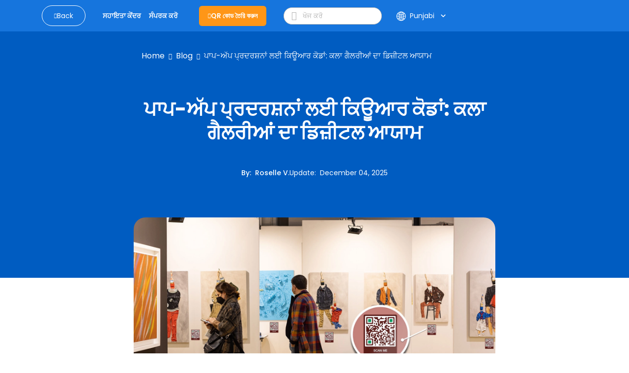

--- FILE ---
content_type: text/html; charset=utf-8
request_url: https://www.qrcode-tiger.com/pa/qr-codes-for-popup-exhibits
body_size: 73052
content:
<!DOCTYPE html><html lang="pa"><head><meta name="viewport" content="width=device-width"/><meta charSet="utf-8"/><title>ਪਾਪ-ਅੱਪ ਪ੍ਰਦਰਸ਼ਨਾਂ ਲਈ ਕਿਊਆਰ ਕੋਡਾਂ: ਕਲਾ ਗੈਲਰੀਆਂ ਦਾ ਡਿਜ਼ੀਟਲ ਆਯਾਮ</title><script type="application/ld+json">{"@context":"https://schema.org","@type":"Article","publisher":{"@type":"Organization","name":"ਪੋਪਅੱਪ ਪ੍ਰਦਰਸ਼ਨਾਂ ਲਈ ਕਿਊਆਰ ਕੋਡਾਂ: ਕਲਾ ਗੈਲਰੀਆਂ ਦਾ ਡਿਜ਼ੀਟਲ ਆਯਾਮ","logo":"https://media.qrtiger.com/images/QRtiger/logo.png"},"author":{"@type":"Person","name":"Roselle V.","description":"ਰੋਜ਼ੇਲ ਇੱਕ ਐਸ.ਈ.ਓ. ਮਾਹਿਰ, ਪੇਸ਼ੇਵਰ ਲੇਖਕ ਅਤੇ ਪੂਰੀ-ਸਟੈਕ ਵੈੱਬ ਡਿਵੈਲਪਰ ਹੈ ਜਿਸਨੂੰ ਤੇਕਨੀਕੀ ਭਾਵਨਾਵਾਂ ਵਿਚ ਸੁਨਦਰ ਸਮੱਗਰੀ ਬਣਾਉਣ ਦੀ ਲਾਲਸਾ ਹੈ।\n\nਪੰਜ ਸਾਲਾਂ ਦੇ ਐਸ.ਐ.ਐਸ ਉਦਯੋਗ ਵਿਚ ਵੀਚਾਰਧਾਰਾ ਨਾਲ ਪ੍ਰਵੇਸ਼ ਪਾਉਣ ਵਾਲੀ ਰੋਜ਼ੇਲ ਤੇਕਨੀਕੀ ਮਾਹਿਰੀ ਨੂੰ ਐਸ.ਈ.ਓ. ਦੀ ਮਾਹਿਰੀ ਦੇ ਨਾਲ ਮਿਲਾ ਕੇ ਕੰਮ ਕਰਨ ਦੀ ਲਾਲਸਾ ਹੈ। ਉਸਦੀ ਲੇਖਨ ਅਤੇ ਵੈੱਬ ਡਿਵੈਲਪਮੈਂਟ ਵਿਚ ਦੋਊ ਮਾਹਿਰੀ ਹੈ।\n\nਕੰਮ ਤੋਂ ਬਾਹਰ, ਉਸ ਜ਼ਿੰਦਗੀ ਦੀ ਇੱਕ ਹੱਥ-ਉੱਥਾਉਣ ਵਾਲੀ ਮਾਂ ਹੈ ਜੋ ਯਾਤਰਾ ਕਰਨ ਦਾ ਆਨੰਦ ਲੈਂਦੀ ਹੈ।","image":"https://media.qrtiger.com/blog/2024/01/roselljpg_800.jpeg"},"url":"https://www.qrcode-tiger.com/qr-codes-for-popup-exhibits","headline":"ਪਾਪ-ਅੱਪ ਪ੍ਰਦਰਸ਼ਨਾਂ ਲਈ ਕਿਊਆਰ ਕੋਡਾਂ: ਕਲਾ ਗੈਲਰੀਆਂ ਦਾ ਡਿਜ਼ੀਟਲ ਆਯਾਮ","description":"QR ਕੋਡ ਪਾਪਅਪ ਪ੍ਰਦਰਸ਼ਨਾਂ ਲਈ ਤੁਹਾਡੇ ਕਲਾ ਇਵੈਂਟ ਜਾਂ ਗੈਲਰੀ ਵਿੱਚ ਸਮਰਥ ਮੋੜ ਪਾ ਸਕਦੇ ਹਨ। ਤੁਸੀਂ ਲੋਕਾਂ ਨੂੰ ਟੈਕਨ੾ ਦੀ ਮਦਦ ਨਾਲ ਪ੍ਰਦਰਸ਼ਨਾਂ ਨਾਲ ਮੁਗਧ ਕਰ ਸਕਦੇ ਹੋ, ਕਿਉਂਕਿ ਤੁਸੀਂ ਉਨ੍ਹਾਂ ਨੂੰ ਕਲਾ ਦੇ ਡਿਜਿਟਲ ਖ਼ਿਤਾਬ ਵਿੱਚ ਲੈ ਕੇ ਆ ਸਕਦੇ ਹੋ।","image":"https://media.qrtiger.com/blog/2023/07/qr-code-in-popup-exhibitjpg_800.jpeg","datePublished":"2025-12-04T15:00:00.000Z","dateModified":"2025-12-04T08:09:44.952Z"}</script><link rel="alternate" hreflang="af" href="https://www.qrcode-tiger.com/af/qr-codes-for-popup-exhibits"/><link rel="alternate" hreflang="ar" href="https://www.qrcode-tiger.com/ar/qr-codes-for-popup-exhibits"/><link rel="alternate" hreflang="bn" href="https://www.qrcode-tiger.com/bn/qr-codes-for-popup-exhibits"/><link rel="alternate" hreflang="da" href="https://www.qrcode-tiger.com/da/qr-codes-for-popup-exhibits"/><link rel="alternate" hreflang="de" href="https://www.qrcode-tiger.com/de/qr-codes-for-popup-exhibits"/><link rel="alternate" hreflang="en" href="https://www.qrcode-tiger.com/qr-codes-for-popup-exhibits"/><link rel="alternate" hreflang="x-default" href="https://www.qrcode-tiger.com/qr-codes-for-popup-exhibits"/><link rel="alternate" hreflang="es" href="https://www.qrcode-tiger.com/es/qr-codes-for-popup-exhibits"/><link rel="alternate" hreflang="el" href="https://www.qrcode-tiger.com/el/qr-codes-for-popup-exhibits"/><link rel="alternate" hreflang="fi" href="https://www.qrcode-tiger.com/fi/qr-codes-for-popup-exhibits"/><link rel="alternate" hreflang="fr" href="https://www.qrcode-tiger.com/fr/qr-codes-for-popup-exhibits"/><link rel="alternate" hreflang="hi" href="https://www.qrcode-tiger.com/hi/qr-codes-for-popup-exhibits"/><link rel="alternate" hreflang="id" href="https://www.qrcode-tiger.com/id/qr-codes-for-popup-exhibits"/><link rel="alternate" hreflang="it" href="https://www.qrcode-tiger.com/it/qr-codes-for-popup-exhibits"/><link rel="alternate" hreflang="ja" href="https://www.qrcode-tiger.com/ja/qr-codes-for-popup-exhibits"/><link rel="alternate" hreflang="jv" href="https://www.qrcode-tiger.com/jv/qr-codes-for-popup-exhibits"/><link rel="alternate" hreflang="hu" href="https://www.qrcode-tiger.com/hu/qr-codes-for-popup-exhibits"/><link rel="alternate" hreflang="ko" href="https://www.qrcode-tiger.com/ko/qr-codes-for-popup-exhibits"/><link rel="alternate" hreflang="ms" href="https://www.qrcode-tiger.com/ms/qr-codes-for-popup-exhibits"/><link rel="alternate" hreflang="nl" href="https://www.qrcode-tiger.com/nl/qr-codes-for-popup-exhibits"/><link rel="alternate" hreflang="nb" href="https://www.qrcode-tiger.com/nb/qr-codes-for-popup-exhibits"/><link rel="alternate" hreflang="pa" href="https://www.qrcode-tiger.com/pa/qr-codes-for-popup-exhibits"/><link rel="alternate" hreflang="pl" href="https://www.qrcode-tiger.com/pl/qr-codes-for-popup-exhibits"/><link rel="alternate" hreflang="pt" href="https://www.qrcode-tiger.com/pt/qr-codes-for-popup-exhibits"/><link rel="alternate" hreflang="ro" href="https://www.qrcode-tiger.com/ro/qr-codes-for-popup-exhibits"/><link rel="alternate" hreflang="ru" href="https://www.qrcode-tiger.com/ru/qr-codes-for-popup-exhibits"/><link rel="alternate" hreflang="sv" href="https://www.qrcode-tiger.com/sv/qr-codes-for-popup-exhibits"/><link rel="alternate" hreflang="ta" href="https://www.qrcode-tiger.com/ta/qr-codes-for-popup-exhibits"/><link rel="alternate" hreflang="th" href="https://www.qrcode-tiger.com/th/qr-codes-for-popup-exhibits"/><link rel="alternate" hreflang="tr" href="https://www.qrcode-tiger.com/tr/qr-codes-for-popup-exhibits"/><link rel="alternate" hreflang="ur" href="https://www.qrcode-tiger.com/ur/qr-codes-for-popup-exhibits"/><link rel="alternate" hreflang="vi" href="https://www.qrcode-tiger.com/vi/qr-codes-for-popup-exhibits"/><link rel="alternate" hreflang="zh-cn" href="https://www.qrcode-tiger.com/zh-cn/qr-codes-for-popup-exhibits"/><link rel="alternate" hreflang="zh-tw" href="https://www.qrcode-tiger.com/zh-tw/qr-codes-for-popup-exhibits"/><link rel="canonical" href="https://www.qrcode-tiger.com/pa/qr-codes-for-popup-exhibits"/><meta name="keywords" content="ਲੋਗੋ ਨਾਲ QR ਕੋਡ ਜਨਰੇਟਰ, QR ਕੋਡ ਜਨਰੇਟਰ, QR ਕੋਡ ਬਣਾਓ, QR ਕੋਡ ਨਿਰਮਾਤਾ, QR ਜਨਰੇਟਰ, QR ਕੋਡ ਨਿਰਮਾਤਾ, QR ਕੋਡ, ਲੋਗੋ ਨਾਲ QR ਕੋਡ, ਮੁਫ਼ਤ QR ਕੋਡ, QR ਕੋਡ ਜਨਰੇਟਰ ਮੁਫ਼ਤ, ਕਸਟਮ QR ਕੋਡ, QR ਕੋਡ API, ਸਭ ਤੋਂ ਵਧੀਆ QR ਕੋਡ ਜਨਰੇਟਰ, ਮੁਫ਼ਤ QR ਕੋਡ ਜਨਰੇਟਰ, ਡਾਇਨਾਮਿਕ QR ਕੋਡ, vCard QR ਕੋਡ, ਡਿਜ਼ਿਟਲ ਬਿਜ਼ਨਸ ਕਾਰਡ QR ਕੋਡ, google form QR ਕੋਡ, ਸਥਿਰ QR ਕੋਡ"/><meta name="title" content="ਪੋਪਅੱਪ ਪ੍ਰਦਰਸ਼ਨਾਂ ਲਈ ਕਿਊਆਰ ਕੋਡਾਂ: ਕਲਾ ਗੈਲਰੀਆਂ ਦਾ ਡਿਜ਼ੀਟਲ ਆਯਾਮ"/><meta name="description" content="QR ਕੋਡ ਪਾਪਅਪ ਪ੍ਰਦਰਸ਼ਨਾਂ ਲਈ ਤੁਹਾਡੇ ਕਲਾ ਇਵੈਂਟ ਜਾਂ ਗੈਲਰੀ ਵਿੱਚ ਸਮਰਥ ਮੋੜ ਪਾ ਸਕਦੇ ਹਨ। ਤੁਸੀਂ ਲੋਕਾਂ ਨੂੰ ਟੈਕਨ੾ ਦੀ ਮਦਦ ਨਾਲ ਪ੍ਰਦਰਸ਼ਨਾਂ ਨਾਲ ਮੁਗਧ ਕਰ ਸਕਦੇ ਹੋ, ਕਿਉਂਕਿ ਤੁਸੀਂ ਉਨ੍ਹਾਂ ਨੂੰ ਕਲਾ ਦੇ ਡਿਜਿਟਲ ਖ਼ਿਤਾਬ ਵਿੱਚ ਲੈ ਕੇ ਆ ਸਕਦੇ ਹੋ।"/><meta property="og:title" content="ਪਾਪ-ਅੱਪ ਪ੍ਰਦਰਸ਼ਨਾਂ ਲਈ ਕਿਊਆਰ ਕੋਡਾਂ: ਕਲਾ ਗੈਲਰੀਆਂ ਦਾ ਡਿਜ਼ੀਟਲ ਆਯਾਮ"/><meta property="og:description" content="QR ਕੋਡ ਪਾਪਅਪ ਪ੍ਰਦਰਸ਼ਨਾਂ ਲਈ ਤੁਹਾਡੇ ਕਲਾ ਇਵੈਂਟ ਜਾਂ ਗੈਲਰੀ ਵਿੱਚ ਸਮਰਥ ਮੋੜ ਪਾ ਸਕਦੇ ਹਨ। ਤੁਸੀਂ ਲੋਕਾਂ ਨੂੰ ਟੈਕਨ੾ ਦੀ ਮਦਦ ਨਾਲ ਪ੍ਰਦਰਸ਼ਨਾਂ ਨਾਲ ਮੁਗਧ ਕਰ ਸਕਦੇ ਹੋ, ਕਿਉਂਕਿ ਤੁਸੀਂ ਉਨ੍ਹਾਂ ਨੂੰ ਕਲਾ ਦੇ ਡਿਜਿਟਲ ਖ਼ਿਤਾਬ ਵਿੱਚ ਲੈ ਕੇ ਆ ਸਕਦੇ ਹੋ।"/><meta property="twitter:title" content="ਪਾਪ-ਅੱਪ ਪ੍ਰਦਰਸ਼ਨਾਂ ਲਈ ਕਿਊਆਰ ਕੋਡਾਂ: ਕਲਾ ਗੈਲਰੀਆਂ ਦਾ ਡਿਜ਼ੀਟਲ ਆਯਾਮ"/><meta property="twitter:description" content="QR ਕੋਡ ਪਾਪਅਪ ਪ੍ਰਦਰਸ਼ਨਾਂ ਲਈ ਤੁਹਾਡੇ ਕਲਾ ਇਵੈਂਟ ਜਾਂ ਗੈਲਰੀ ਵਿੱਚ ਸਮਰਥ ਮੋੜ ਪਾ ਸਕਦੇ ਹਨ। ਤੁਸੀਂ ਲੋਕਾਂ ਨੂੰ ਟੈਕਨ੾ ਦੀ ਮਦਦ ਨਾਲ ਪ੍ਰਦਰਸ਼ਨਾਂ ਨਾਲ ਮੁਗਧ ਕਰ ਸਕਦੇ ਹੋ, ਕਿਉਂਕਿ ਤੁਸੀਂ ਉਨ੍ਹਾਂ ਨੂੰ ਕਲਾ ਦੇ ਡਿਜਿਟਲ ਖ਼ਿਤਾਬ ਵਿੱਚ ਲੈ ਕੇ ਆ ਸਕਦੇ ਹੋ।"/><meta name="next-head-count" content="46"/><link rel="manifest" href="/static/favicon/manifest.json"/><link rel="shortcut icon" href="/static/favicon/favicon.ico"/><meta name="mobile-web-app-capable" content="yes"/><meta http-equiv="X-UA-Compatible" content="IE=edge"/><meta name="apple-itunes-app" content="app-id=id1509675463"/><meta name="google-play-app" content="app-id=com.qrtiger"/><link rel="apple-touch-icon" href="/static/favicon/icon.png"/><link rel="android-touch-icon" href="/static/favicon/icon.png"/><link rel="preconnect" href="https://qrtiger.com"/><link rel="preconnect" href="https://qrtiger-fe.nyc3.cdn.digitaloceanspaces.com" crossorigin=""/><link rel="dns-prefetch" href="https://media.qrtiger.com"/><meta name="robots" content="index, follow"/><meta name="subject" content="Qrtiger"/><meta name="copyright" content="Qrtiger"/><meta name="language" content="EN"/><meta name="author" content="Benjamin Claeys, info@qrtiger.com"/><meta name="url" content="https://qrcode-tiger.com"/><meta http-equiv="Cache-Control" content="no-store, no-cache, must-revalidate, max-age=0"/><meta http-equiv="expires" content="0"/><meta http-equiv="pragma" content="no-cache"/><meta name="facebook-domain-verification" content="tctmbaunwrxf1ru5bbwf8c85wcmpbl"/><link rel="preconnect" href="https://fonts.gstatic.com" crossorigin /><link data-next-font="" rel="preconnect" href="/" crossorigin="anonymous"/><link rel="preload" href="/_next/static/css/40c4b42083521db7.css" as="style" crossorigin="anonymous"/><link rel="stylesheet" href="/_next/static/css/40c4b42083521db7.css" crossorigin="anonymous" data-n-g=""/><noscript data-n-css=""></noscript><script defer="" crossorigin="anonymous" nomodule="" src="/_next/static/chunks/polyfills-42372ed130431b0a.js" type="4e33b94122d266e88c00b5c3-text/javascript"></script><script defer="" src="/_next/static/chunks/5439-55d2d23cae532fbf.js" crossorigin="anonymous" type="4e33b94122d266e88c00b5c3-text/javascript"></script><script defer="" src="/_next/static/chunks/419-d0229fb700aba83e.js" crossorigin="anonymous" type="4e33b94122d266e88c00b5c3-text/javascript"></script><script defer="" src="/_next/static/chunks/9785.a6ac1a96a6abc281.js" crossorigin="anonymous" type="4e33b94122d266e88c00b5c3-text/javascript"></script><script defer="" src="/_next/static/chunks/4639.a9e4568fe8b888c9.js" crossorigin="anonymous" type="4e33b94122d266e88c00b5c3-text/javascript"></script><script defer="" src="/_next/static/chunks/8843-c74cd4060bb64fd3.js" crossorigin="anonymous" type="4e33b94122d266e88c00b5c3-text/javascript"></script><script defer="" src="/_next/static/chunks/1152-1695c7dcdd01c9a7.js" crossorigin="anonymous" type="4e33b94122d266e88c00b5c3-text/javascript"></script><script defer="" src="/_next/static/chunks/5546-ddc1cdf9c218a98f.js" crossorigin="anonymous" type="4e33b94122d266e88c00b5c3-text/javascript"></script><script defer="" src="/_next/static/chunks/8652-f473d6e6c2e1b31b.js" crossorigin="anonymous" type="4e33b94122d266e88c00b5c3-text/javascript"></script><script defer="" src="/_next/static/chunks/9909.5a1541fa4c09af02.js" crossorigin="anonymous" type="4e33b94122d266e88c00b5c3-text/javascript"></script><script src="/_next/static/chunks/webpack-0fe8fda191a6b391.js" defer="" crossorigin="anonymous" type="4e33b94122d266e88c00b5c3-text/javascript"></script><script src="/_next/static/chunks/framework-6603b6fce1ea64cf.js" defer="" crossorigin="anonymous" type="4e33b94122d266e88c00b5c3-text/javascript"></script><script src="/_next/static/chunks/main-26e0ccb059e7e15e.js" defer="" crossorigin="anonymous" type="4e33b94122d266e88c00b5c3-text/javascript"></script><script src="/_next/static/chunks/pages/_app-4eb8735a8c60703d.js" defer="" crossorigin="anonymous" type="4e33b94122d266e88c00b5c3-text/javascript"></script><script src="/_next/static/chunks/3586-0fc8e1bb9a76c0ad.js" defer="" crossorigin="anonymous" type="4e33b94122d266e88c00b5c3-text/javascript"></script><script src="/_next/static/chunks/3232-ee47253c7038b995.js" defer="" crossorigin="anonymous" type="4e33b94122d266e88c00b5c3-text/javascript"></script><script src="/_next/static/chunks/pages/%5Bslug%5D-e12c55f4ee12e7a7.js" defer="" crossorigin="anonymous" type="4e33b94122d266e88c00b5c3-text/javascript"></script><script src="/_next/static/8-FA6rH-_SWloLj9JMAn4/_buildManifest.js" defer="" crossorigin="anonymous" type="4e33b94122d266e88c00b5c3-text/javascript"></script><script src="/_next/static/8-FA6rH-_SWloLj9JMAn4/_ssgManifest.js" defer="" crossorigin="anonymous" type="4e33b94122d266e88c00b5c3-text/javascript"></script><style data-href="https://fonts.googleapis.com/icon?family=Material+Icons">@font-face{font-family:'Material Icons';font-style:normal;font-weight:400;src:url(https://fonts.gstatic.com/l/font?kit=flUhRq6tzZclQEJ-Vdg-IuiaDsNa&skey=4fbfe4498ec2960a&v=v145) format('woff')}.material-icons{font-family:'Material Icons';font-weight:normal;font-style:normal;font-size:24px;line-height:1;letter-spacing:normal;text-transform:none;display:inline-block;white-space:nowrap;word-wrap:normal;direction:ltr;font-feature-settings:'liga'}@font-face{font-family:'Material Icons';font-style:normal;font-weight:400;src:url(https://fonts.gstatic.com/s/materialicons/v145/flUhRq6tzZclQEJ-Vdg-IuiaDsNcIhQ8tQ.woff2) format('woff2')}.material-icons{font-family:'Material Icons';font-weight:normal;font-style:normal;font-size:24px;line-height:1;letter-spacing:normal;text-transform:none;display:inline-block;white-space:nowrap;word-wrap:normal;direction:ltr;-webkit-font-feature-settings:'liga';-webkit-font-smoothing:antialiased}</style><style data-href="https://fonts.googleapis.com/icon?family=Material+Icons+Round">@font-face{font-family:'Material Icons Round';font-style:normal;font-weight:400;src:url(https://fonts.gstatic.com/l/font?kit=LDItaoyNOAY6Uewc665JcIzCKsKc_M9flwmJ&skey=9837b99767e95de4&v=v109) format('woff')}.material-icons-round{font-family:'Material Icons Round';font-weight:normal;font-style:normal;font-size:24px;line-height:1;letter-spacing:normal;text-transform:none;display:inline-block;white-space:nowrap;word-wrap:normal;direction:ltr;font-feature-settings:'liga'}@font-face{font-family:'Material Icons Round';font-style:normal;font-weight:400;src:url(https://fonts.gstatic.com/s/materialiconsround/v109/LDItaoyNOAY6Uewc665JcIzCKsKc_M9flwmPq_HTTw.woff2) format('woff2')}.material-icons-round{font-family:'Material Icons Round';font-weight:normal;font-style:normal;font-size:24px;line-height:1;letter-spacing:normal;text-transform:none;display:inline-block;white-space:nowrap;word-wrap:normal;direction:ltr;-webkit-font-feature-settings:'liga';-webkit-font-smoothing:antialiased}</style></head><script async="" type="4e33b94122d266e88c00b5c3-text/javascript">(function(w,d,s,l,i){w[l]=w[l]||[];w[l].push({'gtm.start':
              new Date().getTime(),event:'gtm.js'});var f=d.getElementsByTagName(s)[0],
              j=d.createElement(s),dl=l!='dataLayer'?'&l='+l:'';j.async=true;j.src=
              'https://www.googletagmanager.com/gtm.js?id='+i+dl;f.parentNode.insertBefore(j,f);
              })(window,document,'script','dataLayer','GTM-M753FHX');</script><script async="" type="4e33b94122d266e88c00b5c3-text/javascript">(function(w,d){
                  var s=d.createElement('script');
                  s.async=true;
                  s.src='https://analytics.ahrefs.com/analytics.js';
                  s.setAttribute('data-key','kV0BskPB0ph96ZxJ/l9ygg');
                  d.getElementsByTagName('head')[0].appendChild(s);
                  })(window,document);</script><script type="text/plain" data-cookiecategory="advertising" data-inline="true">
              !function(f,b,e,v,n,t,s)
              {if(f.fbq)return;n=f.fbq=function(){n.callMethod?
              n.callMethod.apply(n,arguments):n.queue.push(arguments)};
              if(!f._fbq)f._fbq=n;n.push=n;n.loaded=!0;n.version='2.0';
              n.queue=[];t=b.createElement(e);t.async=!0;
              t.src=v;s=b.getElementsByTagName(e)[0];
              s.parentNode.insertBefore(t,s)}(window, document,'script',
              'https://connect.facebook.net/en_US/fbevents.js');
              fbq('init', '2202723023302383');
              fbq('track', 'PageView');</script><script type="text/plain" data-cookiecategory="advertising" data-inline="true">
                _linkedin_partner_id = "3851556";
                window._linkedin_data_partner_ids = window._linkedin_data_partner_ids || [];
                window._linkedin_data_partner_ids.push(_linkedin_partner_id);
                (function(){var s = document.getElementsByTagName("script")[0];
                var b = document.createElement("script");
                b.type = "text/javascript";b.async = true;
                b.src = "https://snap.licdn.com/li.lms-analytics/insight.min.js";
                s.parentNode.insertBefore(b, s);})();
              </script><body><div id="__next"><div class="Toastify"></div><div class="main-blog-container"><div class="main-container blog-container single-blog"><div class="relative"><div class="main-blog-container-body"><div class="header blog-header sticky"><div class="container"><div class="navigation-bar"><div class="container-fluid px-0"><div class="cover-header"><div class="menu-mobile"><i class="qr-open-menu pointer"></i></div><div class="logo-flex"><a class="back-to-blog mr-xl-3 d-none d-lg-flex false" href="/pa/blog/1"><i class="qr-angle-left"></i><p class="mb-0">Back</p></a><a class="main-logo d-lg-none" href="/pa"><img src="https://qrtiger-fe.nyc3.cdn.digitaloceanspaces.com/static/img/MainHeader/qrtiger_logo.svg" alt="qr code generator" width="137px" height="42px"/></a></div><div class="main-menu-mobile false"></div><div class="menu-flex mr-xl-4"><ul class="menu d-none d-lg-flex"><li class="d-lg-none close"><a class="pointer"><i class="qr-close"></i></a></li><li><a class="pointer" href="/pa/help/1"><span class="underline">ਸਹਾਇਤਾ ਕੇਂਦਰ</span></a></li><li><a class="pointer" href="/pa/contact"><span class="underline">ਸੰਪਰਕ ਕਰੋ</span></a></li></ul></div><div class="logo-flex mr-xl-4 d-none d-lg-flex"><a class="btn-create" id="blog-generate-qr" href="/pa"><i class="qr-plus"></i>QR কোড তৈরি করুন</a></div><div class="input-icon d-none d-lg-flex false"><i class="qr-search pointer"></i><input type="text" placeholder="ਖੋਜ ਕਰੋ" value=""/></div><div class="login-menu"><div class="d-flex align-items-center"><div class="language"><div class="button language-toggle"><span class="lang"><svg width="17" height="16" viewBox="0 0 17 16" fill="none" xmlns="http://www.w3.org/2000/svg"><path fill-rule="evenodd" clip-rule="evenodd" d="M6.61594 14.6765C6.03923 13.9515 5.56194 12.9639 5.23127 11.8034C4.66649 12.0836 4.14202 12.4329 3.66884 12.8404C4.47186 13.6791 5.48148 14.3184 6.61594 14.6765ZM5.94013 10.4378C6.66428 10.2034 7.43097 10.0635 8.22559 10.0328V8.5H5.73453C5.75813 9.18 5.82938 9.82977 5.94013 10.4378ZM5.73453 7.5C5.75813 6.82 5.82938 6.17023 5.94013 5.5622C6.66428 5.79661 7.43097 5.9365 8.22559 5.96725V7.5H5.73453ZM9.22559 8.5V10.052C10.1617 10.1245 11.0554 10.3488 11.882 10.7001C12.0217 10.0179 12.1113 9.27878 12.1383 8.5H9.22559ZM12.1383 7.5H9.22559V5.94801C10.1617 5.87546 11.0554 5.65121 11.882 5.2999C12.0217 5.98209 12.1113 6.72122 12.1383 7.5ZM13.1388 8.5C13.1083 9.44017 12.9924 10.3364 12.8055 11.161C13.3398 11.4696 13.8373 11.8346 14.2898 12.2478C15.0957 11.1938 15.6089 9.90407 15.708 8.5H13.1388ZM15.708 7.5H13.1388C13.1083 6.55983 12.9924 5.6636 12.8055 4.839C13.3398 4.5304 13.8373 4.16539 14.2898 3.75215C15.0957 4.80619 15.6089 6.09593 15.708 7.5ZM4.73398 7.5H1.74317C1.83678 6.17364 2.29991 4.9493 3.03024 3.9293C3.61978 4.43471 4.27949 4.86085 4.99274 5.19108C4.84954 5.91655 4.7602 6.69205 4.73398 7.5ZM1.74317 8.5H4.73398C4.7602 9.30795 4.84954 10.0835 4.99274 10.8089C4.27949 11.1392 3.61978 11.5653 3.03024 12.0707C2.29991 11.0507 1.83678 9.82636 1.74317 8.5ZM0.740957 8.5C0.999055 12.6854 4.47523 16 8.72559 16C8.77172 16 8.81777 15.9996 8.86371 15.9988C8.8879 15.9996 8.91213 16 8.93641 16C9.01502 16 9.09312 15.9959 9.17066 15.9878C13.3819 15.7569 16.7256 12.2689 16.7256 8C16.7256 3.74965 13.411 0.273469 9.22559 0.015371V0H8.93641H8.72559H8.22559V0.015371C4.20558 0.263272 0.988858 3.47999 0.740957 7.5H0.725661L0.725661 7.96496C0.725611 7.97663 0.725586 7.98831 0.725586 8C0.725586 8.01169 0.725611 8.02337 0.725661 8.03504L0.725661 8.5H0.740957ZM6.16184 11.4177C6.8142 11.1978 7.50672 11.0651 8.22559 11.0336V14.7962C7.77533 14.5437 7.29065 14.0397 6.84404 13.1911C6.57603 12.6819 6.34399 12.0842 6.16184 11.4177ZM9.22559 11.0554V14.9649C9.78154 14.8325 10.4384 14.3128 11.0288 13.1911C11.2607 12.7505 11.4656 12.2437 11.6347 11.6834C10.8885 11.3476 10.0775 11.1303 9.22559 11.0554ZM11.6347 4.31664C10.8885 4.65244 10.0775 4.86971 9.22559 4.94459V1.03508C9.78154 1.16746 10.4384 1.6872 11.0288 2.80889C11.2607 3.2495 11.4656 3.75632 11.6347 4.31664ZM6.84404 2.80889C7.29065 1.96032 7.77533 1.45626 8.22559 1.20378V4.96639C7.50672 4.93488 6.8142 4.80222 6.16184 4.58225C6.34399 3.91578 6.57603 3.31811 6.84404 2.80889ZM5.23127 4.19656C5.56194 3.03612 6.03923 2.04855 6.61594 1.3235C5.48148 1.68163 4.47186 2.32091 3.66884 3.15961C4.14201 3.56706 4.66649 3.91637 5.23127 4.19656ZM12.5325 3.83651C12.2437 2.93783 11.8641 2.15587 11.4181 1.53656C12.2474 1.88242 12.9959 2.38323 13.6274 3.00282C13.2894 3.3128 12.923 3.59215 12.5325 3.83651ZM12.5325 12.1635C12.923 12.4079 13.2894 12.6872 13.6274 12.9972C12.9959 13.6168 12.2474 14.1176 11.4181 14.4634C11.8641 13.8441 12.2437 13.0622 12.5325 12.1635Z" fill="white"></path></svg></span><div class="btn-show-language d-md-flex align-items-center"><span class="text-nowrap">Punjabi</span><span class="material-icons-round">keyboard_arrow_down</span></div></div><div class="language-modal d-flex justify-content-center align-items-center hidden"><div class="backdrop"></div><div style="width:850px;max-height:90%" class="p-4 modal-container d-flex flex-column"><div><div class="modal-title font-weight-bold">Select your language</div><div class="languages d-flex flex-wrap mt-4"><a class="item d-flex justify-content-between" href="/af/qr-codes-for-popup-exhibits"><p>Afrikaans</p></a><a class="item d-flex justify-content-between" href="/ar/qr-codes-for-popup-exhibits"><p>عربي</p></a><a class="item d-flex justify-content-between" href="/bn/qr-codes-for-popup-exhibits"><p>Bangla/Bengali</p></a><a class="item d-flex justify-content-between" href="/da/qr-codes-for-popup-exhibits"><p>Dansk</p></a><a class="item d-flex justify-content-between" href="/de/qr-codes-for-popup-exhibits"><p>Deutsch</p></a><a class="item d-flex justify-content-between" href="/qr-codes-for-popup-exhibits"><p>Eng</p></a><a class="item d-flex justify-content-between" href="/es/qr-codes-for-popup-exhibits"><p>Español</p></a><a class="item d-flex justify-content-between" href="/el/qr-codes-for-popup-exhibits"><p>Greek</p></a><a class="item d-flex justify-content-between" href="/fi/qr-codes-for-popup-exhibits"><p>Finnish</p></a><a class="item d-flex justify-content-between" href="/fr/qr-codes-for-popup-exhibits"><p>Français</p></a><a class="item d-flex justify-content-between" href="/hi/qr-codes-for-popup-exhibits"><p>हिन्दी</p></a><a class="item d-flex justify-content-between" href="/id/qr-codes-for-popup-exhibits"><p>Indonesian</p></a><a class="item d-flex justify-content-between" href="/it/qr-codes-for-popup-exhibits"><p>Italiano</p></a><a class="item d-flex justify-content-between" href="/ja/qr-codes-for-popup-exhibits"><p>日本</p></a><a class="item d-flex justify-content-between" href="/jv/qr-codes-for-popup-exhibits"><p>Javanese</p></a><a class="item d-flex justify-content-between" href="/hu/qr-codes-for-popup-exhibits"><p>Hungarian</p></a><a class="item d-flex justify-content-between" href="/ko/qr-codes-for-popup-exhibits"><p>한국어</p></a><a class="item d-flex justify-content-between" href="/ms/qr-codes-for-popup-exhibits"><p>Melayu</p></a><a class="item d-flex justify-content-between" href="/nl/qr-codes-for-popup-exhibits"><p>Dutch</p></a><a class="item d-flex justify-content-between" href="/nb/qr-codes-for-popup-exhibits"><p>Norsk</p></a><a class="item d-flex justify-content-between selected" href="/pa/qr-codes-for-popup-exhibits"><p>Punjabi</p><span class="material-icons">check</span></a><a class="item d-flex justify-content-between" href="/pl/qr-codes-for-popup-exhibits"><p>Polish</p></a><a class="item d-flex justify-content-between" href="/pt/qr-codes-for-popup-exhibits"><p>Português</p></a><a class="item d-flex justify-content-between" href="/ro/qr-codes-for-popup-exhibits"><p>Romanian</p></a><a class="item d-flex justify-content-between" href="/ru/qr-codes-for-popup-exhibits"><p>Pусский</p></a><a class="item d-flex justify-content-between" href="/sv/qr-codes-for-popup-exhibits"><p>Svenska</p></a><a class="item d-flex justify-content-between" href="/ta/qr-codes-for-popup-exhibits"><p>Tamil</p></a><a class="item d-flex justify-content-between" href="/th/qr-codes-for-popup-exhibits"><p>ไทย</p></a><a class="item d-flex justify-content-between" href="/tr/qr-codes-for-popup-exhibits"><p>Türk</p></a><a class="item d-flex justify-content-between" href="/ur/qr-codes-for-popup-exhibits"><p>Urdu</p></a><a class="item d-flex justify-content-between" href="/vi/qr-codes-for-popup-exhibits"><p>Tiếng Việt</p></a><a class="item d-flex justify-content-between" href="/zh-cn/qr-codes-for-popup-exhibits"><p>简体中文</p></a><a class="item d-flex justify-content-between" href="/zh-tw/qr-codes-for-popup-exhibits"><p>繁體中文</p></a></div></div><div class="button-close pointer"><span class="material-icons">close</span></div></div></div></div></div></div></div></div></div></div></div><div class="children"><div class="site-main" id="site-main"><div class="background"></div><div class="inner"><article class="post-full post-status-published"><div class="w-100 d-flex pt-2"><div class="breadcrumbs"><nav><ul><li><a class="breadcrumb-item" href="/pa">Home</a></li><li class="separator"><i class="qr-angle-right"></i></li><li><a class="breadcrumb-item" href="/pa/blog/1">Blog</a></li><li class="separator"><i class="qr-angle-right"></i></li><li><a class="breadcrumb-item" href="/pa/qr-codes-for-popup-exhibits">ਪਾਪ-ਅੱਪ ਪ੍ਰਦਰਸ਼ਨਾਂ ਲਈ ਕਿਊਆਰ ਕੋਡਾਂ: ਕਲਾ ਗੈਲਰੀਆਂ ਦਾ ਡਿਜ਼ੀਟਲ ਆਯਾਮ</a></li></ul></nav></div></div><header class="post-full-header"><h1 class="post-full-title">ਪਾਪ-ਅੱਪ ਪ੍ਰਦਰਸ਼ਨਾਂ ਲਈ ਕਿਊਆਰ ਕੋਡਾਂ: ਕਲਾ ਗੈਲਰੀਆਂ ਦਾ ਡਿਜ਼ੀਟਲ ਆਯਾਮ</h1><section class="post-full-meta mt-5"><div class="post-author-detail"><span class="post-full-meta-author">By<!-- -->:  <a target="_blank" class="text-white" href="/pa/blog/author/roselle">Roselle V.</a></span><span class="post-full-meta-date">Update<!-- -->:  <span>December 04, 2025</span></span></div></section></header><figure class="post-full-image text-center"><picture class="home-cover"><source srcSet="https://media.qrtiger.com/blog/2023/07/qr-code-in-popup-exhibitjpg_800.webp" type="image/webp"/><source srcSet="https://media.qrtiger.com/blog/2023/07/qr-code-in-popup-exhibitjpg_800.jpeg" type="image/jpeg"/><img alt="ਪਾਪ-ਅੱਪ ਪ੍ਰਦਰਸ਼ਨਾਂ ਲਈ ਕਿਊਆਰ ਕੋਡਾਂ: ਕਲਾ ਗੈਲਰੀਆਂ ਦਾ ਡਿਜ਼ੀਟਲ ਆਯਾਮ" src="https://media.qrtiger.com/blog/2023/07/qr-code-in-popup-exhibitjpg_800.jpeg" id="blog-image" width="800" height="400" loading="eager" fetchpriority="high"/></picture></figure><section class="post-full-content"><div class=""><div class="elementor-element elementor-element-0996eea elementor-widget elementor-widget-theme-post-content" data-id="0996eea" data-element_type="widget" data-widget_type="theme-post-content.default"> <div class="elementor-widget-container"> <p>ਪਾਪਅਪ ਪ੍ਰਦਰਸ਼ਨਾਂ ਲਈ ਕਿਊਆਰ ਕੋਡ ਤੁਹਾਡੇ ਕਲਾ ਇਵੈਂਟ ਜਾਂ ਗੈਲਰੀ ਨੂੰ ਸਮਰਥਨ ਦੇ ਸਕਦੇ ਹਨ। </p> <p>ਤੁਸੀਂ ਲੋਕਾਂ ਦਾ ਧਿਆਨ ਅਪਣੇ ਤਕਨੀਕ-ਸ਼ਕਤੀਸ਼ਾਲੀ ਪ੍ਰਦਰਸ਼ਨਾਂ ਨਾਲ ਫਸਾ ਸਕਦੇ ਹੋ, ਜਦੋਂ ਤੁਸੀਂ ਉਨ੍ਹਾਂ ਨੂੰ ਕਲਾ ਦੇ ਡਿਜਿਟਲ ਖ਼ਿਤਾਬ ਵਿੱਚ ਲੈ ਕੇ ਜਾਂਦੇ ਹੋ। </p> <p>ਉਨ੍ਹਾਂ ਨੂੰ ਇੱਕ ਪੂਰੀ ਅਵੰਤ-ਗਾਰਡ ਪਾਪ-ਅਪ ਪ੍ਰਦਰਸ਼ਨ ਦਾ ਅਨੁਭਵ ਕਰਨ ਦਿਓ ਜਿਸ ਵਿੱਚ QR ਕੋਡ ਹਨ ਤਾਂ ਯਾਤਰੀ ਤੁਰੰਤ ਹੋਰ ਰੁਚਕਾਰੀ ਸਮੱਗਰੀ ਤੱਕ ਪਹੁੰਚ ਸਕਣ। </p> <p>ਇਹ ਸੰਦ ਦਰਸ਼ਕਾਂ, ਇਵੈਂਟ ਆਯੋਜਕਾਂ, ਅਤੇ ਖਾਸ ਤੌਰ 'ਤੇ ਕਲਾਕਾਰਾਂ ਨੂੰ ਲਾਭ ਪਹੁੰਚਾ ਸਕਦਾ ਹੈ। </p> <p>ਸਭ ਤੋਂ ਵਧੇਰੇ ਚਮਕ ਪਾਉਣ ਲਈ ਸਭ ਤੋਂ ਵਧੇਰੇ QR ਕੋਡ ਜਨਰੇਟਰ ਸਾਫਟਵੇਅਰ ਨੂੰ ਵਰਤਦਾਤਾ ਹੋਵੋ ਜਿਸ ਵਿੱਚ ਵਿਵਿਧ QR ਕੋਡ ਹੱਲ ਹਨ। </p> <div id="ez-toc-container" class="ez-toc-v2_0_17 counter-hierarchy counter-decimal ez-toc-grey"> <div class="ez-toc-title-container"> <h2>ਸੂਚੀ ਦੇ ਖਾਣਾ </h2> <span class="ez-toc-title-toggle"></span><a class="ez-toc-pull-right ez-toc-btn ez-toc-btn-xs ez-toc-btn-default ez-toc-toggle" style="display: inline;"><i class="ez-toc-glyphicon ez-toc-icon-toggle"></i></a></div> <ol class="ez-toc-list ez-toc-list-level-1"><li class="ez-toc-page-1 ez-toc-heading-level-2"><a class="ez-toc-link ez-toc-heading-1" href="#What_are_popup_exhibit_QR_codes" title="What are popup exhibit QR codes?&nbsp;">ਪੋਪਅੱਪ ਐਕਸ਼ੀਬਿਟ QR ਕੋਡ ਕੀ ਹਨ? </a></li><li class="ez-toc-page-1 ez-toc-heading-level-2"><a class="ez-toc-link ez-toc-heading-2" href="#7_innovative_ways_to_use_QR_codes_for_popup_exhibits" title="7 innovative ways to use QR codes for popup exhibits">7 ਨਵਾਚਾਰਕ ਤਰੀਕੇ ਜਿ੹ਨਾਂ ਪਾਪਅਪ ਪ੍ਰਦਰਸ਼ਨਾਂ ਲਈ QR ਕੋਡ ਦੀ ਵਰਤੋਂ ਕੀਤੀ ਜਾ ਸਕਦੀ ਹੈ </a></li><li class="ez-toc-page-1 ez-toc-heading-level-2"><a class="ez-toc-link ez-toc-heading-10" href="#Static_and_dynamic_QR_code_for_popup_art_event_Which_is_better" title="Static and dynamic QR code for popup art event: Which is better?">ਸਟੈਟਿਕ ਅਤੇ ਡਾਇਨੈਮਿਕ ਕਿਊਆਰ ਕੋਡ ਲਈ ਪੋਪ-ਅਪ ਕਲਾ ਇਵੈਂਟ: ਕੌਣ ਵਧੀਆ ਹੈ? </a><ul class="ez-toc-list-level-3"><li class="ez-toc-heading-level-3"><a class="ez-toc-link ez-toc-heading-11" href="#Static_popup_exhibit_QR_code" title="Static popup exhibit QR code">ਸਥਿਰ ਪੋਪਅੱਪ ਵਿੱਚ QR ਕੋਡ ਦਿਖਾਉਣਾ </a></li><li class="ez-toc-page-1 ez-toc-heading-level-3"><a class="ez-toc-link ez-toc-heading-12" href="#Dynamic_popup_exhibit_QR_code" title="Dynamic popup exhibit QR code">ਗਤਿਸ਼ੀਲ ਪੋਪ-ਅੱਪ ਵਿੱਚ QR ਕੋਡ ਦਿਖਾਓ </a></li></ul></li><li class="ez-toc-page-1 ez-toc-heading-level-2"><a class="ez-toc-link ez-toc-heading-13" href="#Why_should_artists_use_a_QR_code_generator_for_art_events" title="Why should artists use a QR code generator for art events?">ਕਲਾਕਾਰਾਂ ਕਿਉਂ ਆਰ ਕੋਡ ਜਨਰੇਟਰ ਦੀ ਵਰਤੋਂ ਕਰਨੀ ਚਾਹੀਦੀ ਹੈ ਕਲਾ ਇਵੈਂਟਾਂ ਲਈ? </a></li><li class="ez-toc-page-1 ez-toc-heading-level-2"><a class="ez-toc-link ez-toc-heading-21" href="#How_do_I_create_a_QR_code_for_commercial_use" title="How do I create a QR code for commercial use?">ਮੈਂ ਵਾਣਜਕ ਉਦੋਗ ਲਈ ਇੱਕ ਕਿਊਆਰ ਕੋਡ ਕਿਵੇਂ ਬਣਾ ਸਕਦਾ ਹਾਂ? </a></li><li class="ez-toc-page-1 ez-toc-heading-level-2"><a class="ez-toc-link ez-toc-heading-22" href="#How_to_edit_and_track_your_dynamic_QR_codes_using_a_QR_code_generator" title="How to edit and track your dynamic QR codes using a QR code generator">ਕਿਵੇਂ ਕਿਸੇ QR ਕੋਡ ਜਨਰੇਟਰ ਦੀ ਵਰਤੋਂ ਕਰਕੇ ਆਪਣੇ ਡਾਇਨਾਮਿਕ QR ਕੋਡ ਨੂੰ ਸੋਧਣ ਅਤੇ ਟ੍ਰੈਕ ਕਰਨ ਲਈ </a></li><li class="ez-toc-page-1 ez-toc-heading-level-2"><a class="ez-toc-link ez-toc-heading-23" href="#Upgrade_your_popup_art_exhibit_with_QR_TIGERs_advanced_QR_code_solutions" title="Upgrade your popup art exhibit with QR TIGER’s advanced QR code solutions">ਆਪਣੀ ਪੋਪ-ਅਪ ਕਲਾ ਪ੍ਰਦਰਸ਼ਨ ਨੂੰ ਕਿਉਂ ਨਾ ਅੱਪਗਰੇਡ ਕਰੋ QR ਟਾਈਗਰ ਦੇ ਤਕਨੀਕੀ QR ਕੋਡ ਹੱਲਾਂ ਨਾਲ </a></li></ol></div> <h2 class="wp-block-heading"><span class="ez-toc-section" id="What_are_popup_exhibit_QR_codes"></span><strong>ਪੋਪਅੱਪ ਐਕਸ਼ੀਬਿਟ QR ਕੋਡ ਕੀ ਹਨ? </strong></h2></div></div><picture><source srcset="https://media.qrtiger.com/blog/2023/07/pop-up-exhibit-using-qr-codejpg_800.webp" type="image/webp"></source><source srcset="https://media.qrtiger.com/blog/2023/07/pop-up-exhibit-using-qr-codejpg_800.jpeg" type="image/jpeg"></source><img src="https://media.qrtiger.com/blog/2023/07/pop-up-exhibit-using-qr-codejpg_800.jpeg" width="800" height="100%" loading="lazy" alt="Pop up exhibit QR code" title="Scana pop up exhibit QR code" style="width: 100%;"/></picture><p></p><div class="elementor-element elementor-element-0996eea elementor-widget elementor-widget-theme-post-content" data-id="0996eea" data-element_type="widget" data-widget_type="theme-post-content.default"><div class="elementor-widget-container"> <p>ਉਹ ਛੋਟੇ ਲੱਗ ਸਕਦੇ ਹਨ, ਪਰ ਉਹ ਵਿਆਪਕ ਲਾਭ ਪ੍ਰਦਾਨ ਕਰਦੇ ਹਨ, ਜਿਵੇਂ ਕਲਾ ਸਮਾਗਮ ਆਟੋਮੇਟ ਕਰਨਾ। </p> <p>ਇਹ ਕੋਡ ਕਈ ਤਰ੍ਹਾਂ ਦੇ ਡਾਟਾ ਪ੍ਰਕਾਰ ਸਟੋਰ ਕਰ ਸਕਦੇ ਹਨ, ਜਿਵੇਂ ਕਿ URL, ਵੀਡੀਓ, ਚਿੱਤਰ, ਆਡੀਓ ਫਾਈਲਾਂ, ਅਤੇ ਦਸਤਾਵੇਜ਼। </p><p>ਸੰਬੰਧਿਤ: </p> <p>ਇਵੈਂਟ ਆਰਗਨਾਈਜ਼ਰ ਜਾਂ ਕਲਾਕਾਰ ਉਨ੍ਹਾਂ ਨੂੰ ਤੇਜ਼ੀ ਨਾਲ QR ਕੋਡ ਸਾਫਟਵੇਅਰ ਵਰਤ ਸਕਦੇ ਹਨ ਤਾਂ ਕਿ ਇਵੈਂਟ ਪ੍ਰਕਿਰਿਆਵਾਂ ਨੂੰ ਸਹਜ ਕੀਤਾ ਜਾ ਸਕੇ ਅਤੇ ਕਿਸੇ ਕਲਾ ਦੇ ਟੁੱਕੜੇ ਵਿੱਚ ਡਿਜ਼ੀਟਲ ਜੀਵਨ ਲਾ ਸਕਣ। </p> <p>ਜਦੋਂ QR ਕੋਡ ਸਕੈਨ ਕੀਤਾ ਜਾਂਦਾ ਹੈ, ਤਾਂ ਉਪਭੋਗਤਾਵਾਂ ਨੂੰ ਮੋਬਾਈਲ-ਤਤਕਾਲ ਸੁਧਾਰਿਤ ਲੈਂਡਿੰਗ ਪੇਜ ਵਿੱਚ ਕਲਾ ਈਵੈਂਟ ਸੰਬੰਧਿਤ ਜਾਣਕਾਰੀ ਲਈ ਲੈ ਜਾਂਦਾ ਹੈ। </p><p><a class="blog-upper-create-a-qr-code" href="https://www.qrcode-tiger.com" target="_blank"><img src="https://qrtiger-banners.s3.amazonaws.com/pop+up.gif" style="width: 100%;" alt="" width="" height="" title=""/></a><br/></p> <p>QR ਕੋਡ ਦੀ ਵਧੀਆ ਸਮਰਥਨ ਕਿਸਮ ਨੂੰ ਤੇਜ਼ੀ ਨਾਲ ਡਾਟਾ ਪਹੁੰਚ ਅਤੇ ਹੋਰ ਤਕਨੀਕੀ ਵਿਸ਼ੇਸ਼ਤਾਵਾਂ ਨੂੰ ਵੱਧ ਕੇ ਕਈ ਉਦਯੋਗਾਂ ਨੂੰ ਮੁਹਰ ਲਗਾਈ ਹੋਈ ਹੈ, ਖਾਸ ਤੌਰ ਤੇ ਮਾਰਕੀਟਿੰਗ ਅਤੇ ਵਪਾਰ ਖੇਤਰ। </p> <p>ਇਹ ਵਿਵਿਧ ਤਰੀਕਿਆਂ ਵਿੱਚ ਕਿਸੇ ਵੀ ਮਾਰਕੀਟਿੰਗ ਅਭਿਯਾਨ ਨੂੰ ਉੱਚਾ ਕਰ ਸਕਦੇ ਹਨ। </p> <p>ਉਹ ਲੋਕਾਂ ਦੀਆਂ ਧਿਆਨਾਂ ਨੂੰ ਪ੍ਰਭਾਵੀ ਤੌਰ 'ਤੇ ਪਕੜ ਸਕਦੇ ਹਨ ਅਤੇ ਉਹਨਾਂ ਨੂੰ ਵੈੱਬਸਾਈਟਾਂ ਅਤੇ ਵੱਖਰੇ ਮੀਡੀਆ ਉੱਤੇ ਤਿਆਰ ਕਰ ਸਕਦੇ ਹਨ। </p> <h2 class="wp-block-heading"><span class="ez-toc-section" id="7_innovative_ways_to_use_QR_codes_for_popup_exhibits"></span><strong>7 ਨਵਾਚਾਰਕ ਤਰੀਕੇ ਜਿ੹ਨਾਂ ਪਾਪਅਪ ਪ੍ਰਦਰਸ਼ਨਾਂ ਲਈ QR ਕੋਡ ਦੀ ਵਰਤੋਂ ਕਰਨ ਲਈ </strong><span class="ez-toc-section-end"></span></h2> <h3 class="wp-block-heading"><span class="ez-toc-section" id="1_Showcase_digital_portfolio"></span><strong>ਡਿਜ਼ੀਟਲ ਪੋਰਟਫੋਲੀ ਪ੍ਰਦਰਸ਼ਨ ਕਰੋ </strong></h3></div></div><picture><source srcset="https://media.qrtiger.com/blog/2023/07/artist-digital-portfolio-qr-codejpg_800.webp" type="image/webp"></source><source srcset="https://media.qrtiger.com/blog/2023/07/artist-digital-portfolio-qr-codejpg_800.jpeg" type="image/jpeg"></source><img src="https://media.qrtiger.com/blog/2023/07/artist-digital-portfolio-qr-codejpg_800.jpeg" width="800" height="100%" loading="lazy" alt="Pop up museum QR code" title="Digital portfolio thru pop up QR code" style="width: 100%;"/></picture><p></p><div class="elementor-element elementor-element-0996eea elementor-widget elementor-widget-theme-post-content" data-id="0996eea" data-element_type="widget" data-widget_type="theme-post-content.default"><div class="elementor-widget-container"> <p>ਇੱਥੇ ਕੁਝ ਚੰਗੀ ਖ਼ਬਰ ਹੈ: ਇੱਕ QR ਕੋਡ ਹੋ ਸਕਦਾ ਹੈ ਜੋ ਇੱਕ ਬਿਹਤਰ ਵਿਕਲਪ ਹੋ ਸਕਦਾ ਹੈ। </p> <p>ਆਪਣੀ ਰਚਨਾ ਦਿਖਾਓ ਜੋ ਕਿ ਇੱਕ ਕਸਟਮਾਈਜ਼ਡ ਲੈਂਡਿੰਗ ਪੇਜ ਜਾਂ H5 QR ਕੋਡ ਦੀ ਵਰਤੋਂ ਕਰਕੇ ਹੋਵੇ। </p> <p>ਇਸ ਹੱਲ ਨਾਲ, ਤੁਸੀਂ ਇੱਕ ਮੋਬਾਈਲ ਪੇਜ ਬਣਾ ਸਕਦੇ ਹੋ ਬਿਨਾਂ ਕਿਸੇ ਡੋਮੇਨ ਖਰੀਦਣ ਜਾਂ ਸ਼ੁਰੂ ਤੋਂ ਵੈੱਬਸਾਈਟ ਬਣਾਉਣ ਦੀ ਲੋੜ ਨਾ ਹੋਵੇ। </p> <p>ਇੱਕ ਵਾਰ ਸਕੈਨ ਕੀਤਾ ਜਾਂਦਾ ਹੈ, ਤਾਂ ਕੋਡ ਲੋਕਾਂ ਨੂੰ ਇੱਕ ਮੋਬਾਈਲ-ਤਤੋਜੀਕ੃ਤ ਪੰਨਾ 'ਤੇ ਰੀਡਾਇਰੈਕਟ ਕਰਦਾ ਹੈ, ਜਿਸ 'ਤੇ ਤੁਹਾਡੇ ਡਿਜ਼ਿਟਲ ਪੋਰਟਫੋਲੀਓ ਨੂੰ ਦਿਖਾਉਣ ਲਈ ਸਭ ਤੁਹਾਡੇ ਸਭ ਵਧੀਆ ਕੰਮ ਦਿਖਾਉਣਾ </p> <p>ਤੁਸੀਂ ਆਪਣੇ QR ਕੋਡ ਦੇ URL ਜਾਂ ਲਿੰਕ ਨੂੰ ਨਿੱਜੀ ਬਣਾਉਣ ਲਈ ਵਾਈਟ ਲੇਬਲ ਸੋਲਿਊਸ਼ਨ ਵੀ ਵਰਤ ਸਕਦੇ ਹੋ, ਜਿਸ ਨਾਲ ਇਹ ਆਪਣੇ ਬ੍ਰਾਂਡ ਨੂੰ ਹੋਰ ਪ੍ਰਕਾਰ ਦਾ ਬਣਾ ਸਕਦਾ ਹੈ। </p><p>ਸੰਬੰਧਿਤ: <a href="https://www.qrcode-tiger.com/pa/html-qr-code-generator">&nbsp;</a><span style="letter-spacing: 0px;"></span><a href="https://www.qrcode-tiger.com/pa/html-qr-code-generator" target="_blank">HTML QR ਕੋਡ ਜਨਰੇਟਰ: ਆਪਣੀ ਖੁਦ ਦੀ ਲੈਂਡਿੰਗ ਪੇਜ ਬਣਾਓ</a></p> <h3 class="wp-block-heading"><span class="ez-toc-section" id="2_Promote_social_media_channels"></span><strong>ਸਮਾਜਿਕ ਮੀਡੀਆ ਚੈਨਲਾਂ ਨੂੰ ਪ੍ਰਚਾਰ ਕਰੋ </strong></h3></div></div><picture><source srcset="https://media.qrtiger.com/blog/2023/07/qr-codes-for-painting-exhibitsjpg_800.webp" type="image/webp"></source><source srcset="https://media.qrtiger.com/blog/2023/07/qr-codes-for-painting-exhibitsjpg_800.jpeg" type="image/jpeg"></source><img src="https://media.qrtiger.com/blog/2023/07/qr-codes-for-painting-exhibitsjpg_800.jpeg" width="800" height="100%" loading="lazy" alt="Social media pop up QR code" title="Pop up QR code for social media" style="width: 100%;"/></picture><p></p><div class="elementor-element elementor-element-0996eea elementor-widget elementor-widget-theme-post-content" data-id="0996eea" data-element_type="widget" data-widget_type="theme-post-content.default"><div class="elementor-widget-container"> <p>ਕੀ ਤੁਸੀਂ ਜਾਣਦੇ ਹੋ ਕਿ ਕੀ ਸਮਝਦਾ ਹੈ? ਜੋ ਇੱਕ ਪੋਪ-ਅੱਪ QR ਕੋਡ ਵਰਤਣਾ <em>ਸਭ </em>ਤੁਹਾਡੇ ਸਮਾਜਿਕ ਲਿੰਕਾਂ। </p> <p>ਸਮਾਜਿਕ ਮੀਡੀਆ QR ਕੋਡ ਜਾਂ ਸਾਂਝਾ ਕਰੋ <a href="https://www.qrcode-tiger.com/?type=smedia" target="_blank">ਲਿੰਕ ਇਨ ਬਾਯੋ ਕਿਊਆਰ ਕੋਡ</a> ਇੱਕ ਤਕਨੀਕੀ ਤਰਕਾਣਾ ਹੈ ਜੋ ਕਈ ਸੋਸ਼ਲ ਮੀਡੀਆ URL ਅਤੇ ਹੋਰ ਲਿੰਕਾਂ ਨੂੰ ਇੱਕ QR ਕੋਡ ਵਿੱਚ ਸ਼ਾਮਲ ਕਰ ਸਕਦਾ ਹੈ।</p> <p>ਕੋਡ ਸਕੈਨਰਾਂ ਨੂੰ ਇੱਕ ਮੋਬਾਈਲ-ਤਤੋਲਿਤ ਲੈਂਡਿੰਗ ਪੇਜ ਤੱਕ ਲੈ ਜਾਂਦਾ ਹੈ ਜਿੱਥੇ ਉਹ ਸਾਰੇ ਤੁਹਾਡੇ ਸੋਸ਼ਲ ਮੀਡੀਆ ਪੇਜ਼ ਇੱਕ ਥਾਂ 'ਤੇ ਪਹੁੰਚ ਸਕਦੇ ਹਨ, ਲਾਈਕ ਕਰ ਸਕਦੇ ਹਨ, ਅਤੇ ਫੋਲੋ ਕਰ ਸਕਦੇ ਹਨ। </p> <p>ਇਹ ਤੁਹਾਡੇ ਸੋਸ਼ਲ ਮੀਡੀਆ ਦੀ ਪਹੁੰਚ, ਸ਼ੇਅਰਿੰਗ ਅਤੇ ਫੋਲੋਅਰ ਗਿਣਤੀ ਵਧਾ ਦੇਵੇਗਾ। ਇਸ ਨਾਲ ਤੁਹਾਨੂੰ ਸ਼ੀਘਰ ਹੀ ਸ਼੍ਰੋਤਾਵਾਂ ਨਾਲ ਜੁੜਨ ਵਿੱਚ ਮਦਦ ਮਿਲੇਗੀ। </p> <h3 class="wp-block-heading"><span class="ez-toc-section" id="3_Take_users_to_a_virtual_tour_guide"></span><strong>ਯੂਜ਼ਰਾਂ ਨੂੰ ਇੱਕ ਵਰਚੁਅਲ ਟੂਰ ਗਾਈਡ ਲਈ ਲਓ </strong></h3></div></div><picture><source srcset="https://media.qrtiger.com/blog/2023/07/museum-exhibit-qr-code-virtual-tourjpg_800.webp" type="image/webp"></source><source srcset="https://media.qrtiger.com/blog/2023/07/museum-exhibit-qr-code-virtual-tourjpg_800.jpeg" type="image/jpeg"></source><img src="https://media.qrtiger.com/blog/2023/07/museum-exhibit-qr-code-virtual-tourjpg_800.jpeg" width="800" height="100%" loading="lazy" alt="Pop up tour QR code" title="Video QR code for pop up displays" style="width: 100%;"/></picture><p></p><div class="elementor-element elementor-element-0996eea elementor-widget elementor-widget-theme-post-content" data-id="0996eea" data-element_type="widget" data-widget_type="theme-post-content.default"><div class="elementor-widget-container"> <p>ਕਿਉਂ ਨਾ ਸ਼ਾਮਲ ਕਰੋ <a href="https://hyperallergic.com/48885/qr-code-art-makes-its-way-into-the-galleries" target="_blank">ਤੁਹਾਡੇ ਪੋਪਅਪ ਗੈਲਰੀ 'ਤੇ ਕਿਊਆਰ ਕੋਡ</a> ਇੱਕ ਵੀਡੀਓ ਜਾਂ ਆਡੀਓ ਜੋ ਤੁਹਾਨੂੰ ਫੌਰਨ ਪਹੁੰਚ ਦੇਵੇ ਅਤੇ ਕਲਾ ਅਤੇ ਕਲਾਕਾਰ ਨੂੰ ਪ੍ਰਚਾਰਿਤ ਕਰਨ ਵਾਲੀ ਸ਼ਾਨਦਾਰ ਮੀਡੀਆ ਅਨੁਭਵ ਦਾ ਮੌਕਾ ਦਿੰਦਾ ਹੈ?</p> <p>ਆਡੀਓ ਫਾਈਲਾਂ, ਵੀਡੀਓਜ਼, ਅਤੇ ਹੋਰ ਧਨਵੰਤ ਮੀਡੀਆ ਤੱਤ ਅਣਮੂਵੇਬਲ ਕਲਾ ਟੁਕੜਿਆਂ ਵਿੱਚ ਜੀਵਨ ਦਾ ਸਾਹਸ ਦੇ ਸਕਦੇ ਹਨ ਅਤੇ ਤੁਹਾਡੇ ਕਲਾ ਗੈਲਰੀ ਲਈ "ਟੂਰ ਗਾਈਡ" ਦੇ ਤੌਰ ਤੇ ਕੰਮ ਕਰ ਸਕਦੇ ਹਨ। </p> <p>ਇਹ ਮੀਡੀਆ ਵੇਰਵੇ ਸਮਝਾ ਸਕਦੀਆਂ ਹਨ ਅਤੇ ਡਿਸਪਲੇ ਨੂੰ ਪ੍ਰਚਾਰਿਤ ਕਰ ਸਕਦੀਆਂ ਹਨ। </p> <p>ਅਤੇ ਜੇ ਤੁਹਾਡੇ ਕੱਪੜ ਅਤੇ ਬਜਟ ਹਨ, ਤਾਂ ਤੁਸੀਂ ਇੱਕ ਵਧਿਆਤਮ ਹਾਲਤ (AR) ਅਨੁਭਵ ਬਣਾ ਸਕਦੇ ਹੋ ਅਤੇ ਡਾਇਨੈਮਿਕ QR ਕੋਡ ਵਿੱਚ ਇਸ ਨੂੰ ਸਮੇਗਰਿਤ ਕਰ ਸਕਦੇ ਹੋ। </p> <h3 class="wp-block-heading"><span class="ez-toc-section" id="4_Promote_art_pieces"></span><strong>ਕਲਾ ਦੇ ਟੁਕੜੇ ਪ੍ਰਚਾਰ ਕਰੋ </strong></h3></div></div><picture><source srcset="https://media.qrtiger.com/blog/2023/07/exhibit-qr-code-image-galleryjpg_800_51.webp" type="image/webp"></source><source srcset="https://media.qrtiger.com/blog/2023/07/exhibit-qr-code-image-galleryjpg_800_51.jpeg" type="image/jpeg"></source><img src="https://media.qrtiger.com/blog/2023/07/exhibit-qr-code-image-galleryjpg_800_51.jpeg" width="800" height="100%" loading="lazy" alt="Promotional pop up QR code" title="Promote art thru pop up QR code" style="width: 100%;"/></picture><p></p><div class="elementor-element elementor-element-0996eea elementor-widget elementor-widget-theme-post-content" data-id="0996eea" data-element_type="widget" data-widget_type="theme-post-content.default"><div class="elementor-widget-container">ਮੈਂ ਤੁਹਾਨੂੰ ਮਦਦ ਕਰ ਸਕਦਾ ਹਾਂ? <p>ਇਹ ਉਨਾਂ ਦੀ ਦਿਖਾਈ ਵਧਾਉਣ ਦਾ ਇੱਕ ਅਸਰਕਾਰਕ ਤਰੀਕਾ ਹੈ। </p> <p>ਇਹ QR ਕੋਡ ਸਮਾਧਾਨ ਕਲਾਕਾਰਾਂ ਨੂੰ ਆਪਣੇ ਕੰਮ ਦਾ ਡਿਜ਼ੀਟਲ ਕਾਪੀ ਸਾਂਝਾ ਕਰਨ ਦੀ ਇਜ਼ਾਜ਼ਤ, ਇੰਫੋਗ੍ਰਾਫਿਕਸ, ਪ੍ਰੇਰਣਾ ਅਤੇ ਹੋਰ ਨੂੰ ਸਾਂਝਾ ਕਰਨ ਦਿੰਦਾ ਹੈ। </p> <p>ਇਸ ਤਰ੍ਹਾਂ, ਆਗਵਾਈ ਕਰਨ ਵਾਲੇ ਯਾ ਕਲਾ ਪ੍ਰੇਮੀ ਤੁਰੰਤ ਉਹਨਾਂ ਤੱਕ ਪਹੁੰਚ ਸਕਦੇ ਹਨ, ਸਾਂਝਾ ਕਰ ਸਕਦੇ ਹਨ, ਅਤੇ ਉਹਨਾਂ ਨੂੰ ਆਪਣੇ ਜੰਤਰ ਵਾਲਪੇਪਰ ਵਜੋਂ ਜਾਂ ਪ੍ਰੇਰਣਾ ਵੀ ਵਰਤ ਸਕਦੇ ਹਨ। </p> <p>ਕੋਡ ਉਨ੍ਹਾਂ ਨੂੰ ਇੱਕ ਲੈਂਡਿੰਗ ਪੇਜ ਤੱਕ ਲੈ ਜਾਂਦਾ ਹੈ ਜਿੱਥੇ ਸਕੈਨ ਕਰਨ ਤੇ ਚਿੱਤਰ ਜਾਂ ਫੋਟੋ ਦਿਖਾਈ ਦਿੰਦੇ ਹਨ। </p> <p>ਉਹ ਫਿਰ ਤੁਰੰਤ ਇਸਨੂੰ ਡਾਊਨਲੋਡ ਕਰ ਸਕਦੇ ਹਨ ਜਾਂ ਆਪਣੇ ਜੰਤਰ 'ਤੇ ਸੇਵ ਕਰ ਸਕਦੇ ਹਨ। </p> <h3 class="wp-block-heading"><span class="ez-toc-section" id="5_Share_quality_art_information"></span><strong>ਗੁਣਵੱਤਾ ਵਾਲੀ ਕਲਾ ਜਾਣਕਾਰੀ ਸਾਂਝਾ ਕਰੋ </strong></h3></div></div><picture><source srcset="https://media.qrtiger.com/blog/2023/07/qr-code-artwork-in-a-popup-exhibitjpg_800.webp" type="image/webp"></source><source srcset="https://media.qrtiger.com/blog/2023/07/qr-code-artwork-in-a-popup-exhibitjpg_800.jpeg" type="image/jpeg"></source><img src="https://media.qrtiger.com/blog/2023/07/qr-code-artwork-in-a-popup-exhibitjpg_800.jpeg" width="800" height="100%" loading="lazy" alt="Pdf pop up QR code" title="Pop up QR code for pdf" style="width: 100%;"/></picture><p></p><div class="elementor-element elementor-element-0996eea elementor-widget elementor-widget-theme-post-content" data-id="0996eea" data-element_type="widget" data-widget_type="theme-post-content.default"><div class="elementor-widget-container"> <p>ਤੁਸੀਂ ਐਤਿਹਾਸਿਕ ਖਾਤੇ ਤੋਂ ਖਣਡਾਨ, ਵਿਸਤਾਰਿਤ ਵਿਆਖਿਆਵਾਂ, ਅਤੇ ਹੋਰ ਸੰਬੰਧਿਤ ਡਾਟਾ ਸਟੋਰ ਕਰ ਸਕਦੇ ਹੋ ਤਾਂ ਕਿ ਸਭਾਗਿਆਂ ਨੂੰ ਇੱਕ ਗੁਣਵੱਤਾ ਵਾਲਾ ਕਲਾ ਪ੍ਰਦਰਸ਼ਨ ਮਿਲ ਸਕੇ ਜਿਸ ਵਿੱਚ ਉਨ੍ਹਾਂ ਦੇ ਨਾਲ ਨਾਂਖ ਨਾਲ ਨਹੀਂ ਬਲਕਿ ਉਨ੍ਹਾਂ ਦੇ ਮਨ ਨੂੰ ਪ੍ਰੇਰਿਤ ਵੀ ਕਰ ਸਕੇ। </p> <p>ਇੱਕ ਫਾਈਲ QR ਕੋਡ ਬਣਾਉਣ ਲਈ ਤਾਂ ਕਿ ਸਾਡੇ ਦਰਸ਼ਕ ਆਰਟ ਪੀਸ ਦੇ ਪਿੱਛੇ ਕਹਾਣੀ ਤੱਕ ਸਕੈਨ ਕਰ ਕੇ ਆਪਣੇ ਸਮਾਰਟਫੋਨ ਨਾਲ ਪਹੁੰਚ ਸਕਣ। ਅਤੇ ਕਿਉਂਕਿ ਇਹ ਡਾਇਨੈਮਿਕ ਹੈ, ਤੁਹਾਨੂੰ ਆਪਣੇ ਫਾਈਲ ਆਕਾਰ ਦੀ ਚਿੰਤਾ ਨਹੀਂ ਕਰਨੀ ਪਵੇਗੀ। </p><p>ਸੰਬੰਧਿਤ: <a href="https://www.qrcode-tiger.com/pa/file-qr-code-converter" target="_blank">ਫਾਈਲ QR ਕੋਡ ਕਨਵਰਟਰ: ਆਪਣੀਆਂ ਫਾਈਲਾਂ ਸਕੈਨ ਵਿੱਚ ਸਾਂਝਾ ਕਰੋ</a><br/></p> <h3 class="wp-block-heading"><span class="ez-toc-section" id="6_Connect_and_collaborate_with_people_instantly"></span><strong>ਲੋਕਾਂ ਨਾਲ ਤੁਰੰਤ ਜੁੜੋ ਅਤੇ ਸਹਿਯੋ </strong></h3><p>ਕਲਾਕਾਰ ਜਾਂ ਇਵੈਂਟ ਆਰਗਨਾਈਜ਼ਰ ਈਮੇਲ QR ਕੋਡ ਦੀ ਵਰਤੋਂ ਕਰ ਸਕਦੇ ਹਨ ਤਾਂ ਕਿ ਪਾਪ-ਅੱਪ ਪ੍ਰਦਰਸ਼ਨਾਂ ਲਈ ਸੁਣਾਵਾ ਦਿਖਾਈ ਦੇ ਸਕੇ ਅਤੇ ਸਾਡੇ ਨਾਲ ਤੁਰੰਤ ਈਮੇਲ ਦੁਆਰਾ ਸੰਪਰਕ ਕਰ ਸਕਣ। </p></div></div><div class="elementor-element elementor-element-0996eea elementor-widget elementor-widget-theme-post-content" data-id="0996eea" data-element_type="widget" data-widget_type="theme-post-content.default"><div class="elementor-widget-container"> <p>ਇੱਕ ਈਮੇਲ QR ਕੋਡ ਇੱਕ ਤਕਨੀਕੀ ਹੱਲ ਹੈ ਜੋ ਇੱਕ ਈਮੇਲ ਐਡਰੈੱਸ ਸਟੋਰ ਕਰਦਾ ਹੈ। </p> <p>ਇੱਕ ਵਾਰ ਸਕੈਨ ਕੀਤਾ ਜਾਂਦਾ ਹੈ, ਲੋਕ ਤੁਹਾਨੂੰ ਤੁਰੰਤ ਈਮੇਲ ਰਾਹੀਂ ਸੁਨੇਹਾ ਭੇਜ ਸਕਦੇ ਹਨ ਬਿਨਾਂ ਈਮੇਲ ਐਡਰੈੱਸ ਹੈਣਡਲੀ ਦਾ ਦਾਖਲ ਕੀਤਾ ਜਾਂਦਾ ਹੈ। </p> <p>ਤੁਸੀਂ ਆਰਾਮ ਲਈ ਵਿਸ਼ਾ ਲਾਈਨ ਅਤੇ ਸਮੱਗਰੀ ਨੂੰ ਪੂਰਵ-ਭਰਾਈ ਨਾਲ ਵੀ ਭਰ ਸਕਦੇ ਹੋ। </p> <p>ਇਸ ਯੋਗਤਾ ਨਾਲ, ਤੁਸੀਂ ਵੱਖਰੇ ਉਦੇਸ਼ਾਂ ਲਈ ਵੱਖਰੇ ਕਿਊਆਰ ਕੋਡ ਰੱਖ ਸਕਦੇ ਹੋ। </p> <p>ਉਦਾਹਰਣ ਦੇ ਤੌਰ ਤੇ, ਤੁਸੀਂ ਇੱਕ ਐਸਾ ਬਣਾ ਸਕਦੇ ਹੋ ਜੋ ਤੁਸੀਂ ਹੋਰ ਕਲਾਕਾਰਾਂ ਨਾਲ ਸਹਿਯੋਗ ਲਈ ਸਾਂਝਾ ਕਰੋਗੇ। </p> <p>ਜਦੋਂ ਉਹ ਤੁਹਾਡੇ ਈਮੇਲ QR ਕੋਡ ਸਕੈਨ ਕਰਦੇ ਹਨ, ਤਾਂ ਉਹ ਤੁਹਾਡੇ ਈਮੇਲ ਨੂੰ ਲੱਭਣਗੇ ਜਿਸ ਵਿੱਚ ਵਿਸ਼ੇਸ਼ਣ ਲਾਈਨ "ਸਹਿਯੋਗ" ਅਤੇ ਵਾਕਾ "ਮੈਂ ਤੁਹਾਨੂੰ ਇੱਕ ਪਰਿਯੋਜਨ 'ਤੇ ਸਹਿਯੋਗ ਕਰਨਾ ਚਾਹੁੰਦਾ ਹਾਂ" ਹੋਵੇ। </p> <h3 class="wp-block-heading"><span class="ez-toc-section" id="7_Find_partnerships_and_expand_network_easily"></span><strong>ਸਾਝੇਦਾਰੀਆਂ ਲੱਭੋ ਅਤੇ ਨੈੱਟਵਰਕ ਆਸਾਨੀ ਨਾਲ ਵਧਾਓ </strong></h3></div></div><picture><source srcset="https://media.qrtiger.com/blog/2023/07/event-organizer-id-qr-codejpg_800.webp" type="image/webp"></source><source srcset="https://media.qrtiger.com/blog/2023/07/event-organizer-id-qr-codejpg_800.jpeg" type="image/jpeg"></source><img src="https://media.qrtiger.com/blog/2023/07/event-organizer-id-qr-codejpg_800.jpeg" width="800" height="100%" loading="lazy" alt="Vcard pop up QR code" title="Pop up QR code for vcard" style="width: 100%;"/></picture><picture><span style="letter-spacing: 0px;"><br/></span></picture><p><picture><span style="letter-spacing: 0px;">ਪੌਪ-ਅਪ ਪ੍ਰਦਰਸ਼ਨ ਸਿਰਫ ਸਭ ਤੋਂ ਵਧੀਆ ਕਲਾਵਾਂ ਪ੍ਰਦਰਸ਼ਿਤ ਕਰਨ ਬਾਰੇ ਨਹੀਂ ਹੈ। </span></picture></p><div class="elementor-element elementor-element-0996eea elementor-widget elementor-widget-theme-post-content" data-id="0996eea" data-element_type="widget" data-widget_type="theme-post-content.default"><div class="elementor-widget-container"> <p>ਇਹ ਕਲਾਕਾਰਾਂ ਲਈ ਇੱਕ ਵਧੀਆ ਮੌਕਾ ਹੈ ਆਪਣੀ ਹੁਨਰ ਦਿਖਾਉਣ ਲਈ, ਆਪਣੇ ਨੈੱਟਵਰਕ ਨੂੰ ਵਧਾਉਣ ਲਈ, ਅਤੇ ਬਰਾਂਡਾਂ ਨਾਲ ਸਹਿਯੋਗ ਲਈ ਮਿਲਣ ਦਾ। </p> <p>ਇਸ ਨੂੰ ਹਾਸਿਲ ਕਰਨ ਲਈ, ਕਲਾਕਾਰ ਅਤੇ ਵਿਦਾਰਥੀ ਵੀ ਕਲਾ ਇਵੈਂਟ ਆਯੋਜਕ ਬਣ ਸਕਦੇ ਹਨ <a href="https://www.qrcode-tiger.com/pa/how-to-use-vcard-qr-codes-on-business-cards" target="_blank">vCard QR ਕੋਡ</a> ਅਤੇ ਕਲਾ ਟੁਕੜੇ ਨਾਲ ਇਹ ਦਿਖਾਉ ਤਾਂ ਸਾਡੇ ਦਰਸ਼ਕ ਉਨਹਾਂ ਤੱਕ ਆਸਾਨੀ ਨਾਲ ਪਹੁੰਚ ਸਕਣ।</p> <p>ਇਹ ਡਾਇਨਾਮਿਕ ਕਿਊਆਰ ਕੋਡ ਇੱਕ ਮੋਬਾਈਲ-ਤਤੋਲਿਤ ਲੈਂਡਿੰਗ ਪੇਜ ਵਿੱਚ ਆਪਣੇ ਸੰਪਰਕ ਵੇਰਵੇ, ਮੋਬਾਈਲ ਅਤੇ ਟੈਲੀਫੋਨ ਨੰਬਰ, ਈਮੇਲ ਪਤੇ ਅਤੇ ਸੋਸ਼ਲ ਮੀਡੀਆ ਲਿੰਕ ਨਾਲ ਭਰਪੂਰ ਹੈ। </p> <p>ਲੋਕ ਆਪਣੇ ਜੰਤਰਾਂ ਨਾਲ ਇਨ੍ਹਾਂ ਵੇਰਵੇ ਨੂੰ ਇੱਕ ਸਕੈਨ ਨਾਲ ਵੇਖ ਸਕਦੇ ਹਨ ਅਤੇ ਸੇਵ ਕਰ ਸਕਦੇ ਹਨ। </p> <h2 class="wp-block-heading"><span class="ez-toc-section" id="Static_and_dynamic_QR_code_for_popup_art_event_Which_is_better"></span><strong>ਸਟੈਟਿਕ ਅਤੇ ਡਾਇਨੈਮਿਕ ਕਿਊਆਰ ਕੋਡ ਲਈ ਪੋਪ-ਅੱਪ ਕਲਾ ਇਵੈਂਟ: ਕੌਣ ਵਧੀਆ ਹੈ? </strong><span class="ez-toc-section-end"></span></h2> <p>ਇਸ ਬਿੰਦੂ 'ਤੇ, ਤੁਸੀਂ ਸੋਚਣ ਸ਼ੁਰੂ ਕਰ ਸਕਦੇ ਹੋ, "ਵਾਣਜਿਕ ਉਪਯੋਗ ਲਈ ਇੱਕ ਕਿਊਆਰ ਕੋਡ ਕਿਵੇਂ ਬਣਾਇਆ ਜਾਵੇ?" ਪਰ ਜਦੋਂ ਅਸੀਂ ਇਸ ਵਿੱਚ ਪ੍ਰਵੇਸ਼ ਕਰਨ ਲਈ ਜਾਂਚ ਕਰਦੇ ਹਾਂ, ਤਾਂ ਯਾਦ ਰੱਖੋ ਕਿ ਪਹਿਲਾਂ ਮੁੱਖ ਜਾਣਕਾਰੀ ਜਾਣਨਾ ਬਹੁਤ ਜ਼ਰੂਰੀ ਹੈ। </p> <p>ਜੇ ਤੁਸੀਂ ਹਾਲ ਵਿੱਚ ਨਹੀਂ ਜਾਣਦੇ, ਤਾਂ ਦੋ QR ਕੋਡ ਪ੍ਰਕਾਰ ਹਨ: ਸਥਿਰ ਅਤੇ ਡਾਇਨੈਮਿਕ। </p> <p>ਜੇ ਤੁਹਾਨੂੰ ਉਹਨਾਂ ਦੀਆਂ ਵੱਖਤਾਂ ਦੀ ਪਛਾਣ ਕਰਨ ਦੀ ਕੋਈ ਵੀ ਵਿਚਾਰ ਨਹੀਂ ਹੈ ਤਾਂ ਉਹਨਾਂ ਦੀਆਂ ਵੱਖਤਾਂ ਨੂੰ ਸ਼ਾਇਦ ਪਛਾਣਣਾ ਕਠਿਨ ਹੋ ਸਕਦਾ ਹੈ। </p> <p>ਆਪਣੇ ਇਵੈਂਟ ਲਈ ਕੌਣ ਵਧੀਆ ਹੈ ਜਾਣਨ ਲਈ ਸਟੈਟਿਕ ਅਤੇ ਡਾਇਨਾਮਿਕ ਵਿੱਚ ਫਰਕ ਸਿੱਖੋ। </p> <h3 class="wp-block-heading"><span class="ez-toc-section" id="Static_popup_exhibit_QR_code"></span><strong>ਸਥਿਰ ਪੋਪਅੱਪ ਵਿੱਚ QR ਕੋਡ ਦਿਖਾਉਣਾ </strong><span class="ez-toc-section-end"></span></h3> <p>ਸਥਿਰ QR ਕੋਡ ਤੁਹਾਡੇ ਡੇਟਾ ਨੂੰ ਉਨ੍ਹਾਂ ਦੇ ਪੈਟਰਨ ਵਿੱਚ ਸਿੱਧਾ ਸਟੋਰ ਕਰਦੇ ਹਨ। ਇੱਕ ਵਾਰ ਉਤਪੰਨ ਕੀਤਾ ਗਿਆ, ਤੁਸੀਂ ਇੱਕ ਵਾਰ ਕੋਡ ਨੂੰ ਸੋਧਣ ਜਾਂ ਇਨਕੋਡ ਡੇਟਾ ਨੂੰ ਬਦਲਣ ਦੀ ਸੰਭਾਵਨਾ ਨਹੀਂ ਹੈ। </p> <p>ਇਸ QR ਕੋਡ ਨਾਲ, ਡਾਟਾ ਦਾ ਆਕਾਰ ਮਾਤਰਾ ਮਾਏ। </p> <p>ਜੇ ਡਾਟਾ ਵਿਆਪਿਤ ਹੈ, ਤਾਂ ਕੋਡ ਦਾ ਨਕਸ਼ਾ ਜ਼ਿਆਦਾ ਭਰਪੂਰ ਅਤੇ ਘੱਟ ਹੁੰਦਾ ਹੈ, ਅਤੇ ਇਸ ਨਾਲ ਸਕੈਨ ਵਿਚ ਧੀਮਾਪਣ ਆ ਸਕਦਾ ਹੈ। </p> <p>ਤੁਸੀਂ ਇਹਨਾਂ ਨੂੰ ਆਪਣੇ ਪੋਪਅਪ ਪ੍ਰਦਰਸ਼ਨਾਂ ਲਈ ਸਥਾਈ ਡਾਟਾ ਸਟੋਰ ਕਰਨ ਲਈ ਵਰਤ ਸਕਦੇ ਹੋ, ਜਿਵੇਂ ਕਿ URL, ਵੈੱਬਸਾਈਟ ਲਿੰਕ, ਅਤੇ Google ਫਾਰਮ। </p> <p>ਜਿਵੇਂ ਕਿ ਸਥਿਰ QR ਕੋਡ ਠੀਕ ਕੰਮ ਕਰਦੇ ਹਨ, ਪਰ ਇੱਕ ਵਧੀਆ ਚੋਣ ਹੈ ਜੋ ਤੁਹਾਨੂੰ ਕਲਾ ਇਵੈਂਟ ਦਰਸ਼ਕਾਂ ਦੀ ਅਨੁਭਵਾਂ ਪੂਰੀ ਤਰ੍ਹਾਂ ਅੱਪਗਰੇਡ ਕਰ ਸਕਦਾ ਹੈ। </p> <h3 class="wp-block-heading"><span class="ez-toc-section" id="Dynamic_popup_exhibit_QR_code"></span><strong>ਗਤਿਸ਼ੀਲ ਪੋਪਅੱਪ ਵਿੱਚ QR ਕੋਡ ਦਿਖਾਓ </strong><span class="ez-toc-section-end"></span></h3> <p><a href="https://www.qrcode-tiger.com/pa/why-dynamic-qr-codes-are-better-to-use-than-static-qr-codes" target="_blank">ਗਤਿਸ਼ੀਲ QR ਕੋਡ</a> ਗਤਿਸਥਿਰ ਨੂੰ ਵਧੇਰੇ ਤਰੱਕੀਲਾ ਮਾਨਿਆ ਜਾਂਦਾ ਹੈ। ਇੱਥੇ ਕਿਉਂਕਿ: ਹਰ ਇੱਕ ਵਿਚ ਤੁਹਾਡੀ ਜਾਣਕਾਰੀ ਦੇ ਬਜਾਏ ਇਸ ਦੇ ਪੈਟਰਨ ਵਿੱਚ ਇੱਕ ਛੋਟੇ URL ਨੂੰ ਸਟੋਰ ਕੀਤਾ ਗਿਆ ਹੈ।</p> <p>ਫਿਰ ਇਹ ਸਕੈਨਰ ਨੂੰ ਤੁਹਾਡੇ ਅਸਲ ਸਮੱਗਰੀ ਡਾਟਾ 'ਤੇ ਰੀਡਾਇਰੈਕਟ ਕਰਦਾ ਹੈ। </p> <p>ਇਸ ਵਿਸ਼ੇਸ਼ ਸੁਵਿਧਾ ਨਾਲ, ਤੁਸੀਂ QR ਕੋਡ ਵਿੱਚ ਦਿੱਤੇ ਡਾਟਾ ਨੂੰ ਸੋਧ ਅਤੇ ਬਦਲ ਸਕਦੇ ਹੋ, ਜਦੋਂ ਤੁਸੀਂ ਇਹ ਪਹਿਲਾਂ ਤੋਂ ਛਪਾਇਆ ਅਤੇ ਲਾਗੂ ਕਰ ਚੁੱਕਾ ਹੈ। </p> <p>ਇਸ ਤੌਰ ਤੇ, ਤੁਹਾਡੇ ਡੇਟਾ ਦਾ ਆਕਾਰ QR ਕੋਡ ਦੀ ਪੈਟਰਨ ਉੱਤੇ ਅਸਰ ਨਹੀਂ ਪਾਉਣਗਾ। </p> <p>ਉਹ ਵੇਰਿਅਸ ਡੇਟਾ ਪ੍ਰਕਾਰ ਜਾਂ ਵੀਕਾਰਡ, ਦਸਤਾਵੇਜ਼, ਸੋਸ਼ਲ ਮੀਡੀਆ ਅਤੇ ਕਸਟਮਾਈਜ਼ਡ ਲੈਂਡਿੰਗ ਪੇਜ਼ ਸਟੋਰ ਕਰ ਸਕਦੇ ਹਨ। </p> <p>ਇਹ ਪ੍ਰਭਾਵਸ਼ਾਲੀ ਖਾਸੀਅਤ ਉਨ੍ਹਾਂ ਨੂੰ ਪੋਪਅੱਪ ਪ੍ਰਦਰਸ਼ਨਾਂ ਲਈ ਬਿਹਤਰ ਚੋਣ ਬਣਾਉਂਦੀ ਹੈ। </p> <p>ਆਪਣੀ ਕਲਾਵਾਂ ਦਾ ਪ੍ਰਦਰਸ਼ਨ ਕਰਨ ਦੇ ਬਜਾਏ, ਤੁਸੀਂ ਡਾਇਨਾਮਿਕ ਕਿਊਆਰ ਕੋਡ ਸ਼ਾਮਲ ਕਰਕੇ ਸੁਣਾਉਣ ਵਾਲੇ ਨੂੰ ਇੱਕ ਹੋਰ ਸ਼ਾਮਲ ਅਤੇ ਮੁਹਾਰਬਾਨ ਅਨੁਭਵ ਦੇ ਸਾਥ ਪ੍ਰਦਰਸ਼ਨ ਕਰ ਸਕਦੇ ਹੋ। </p> <p>ਇਸ QR ਕੋਡ ਨਾਲ, ਉਹ ਕਲਾ ਦੀ ਸੁੰਦਰਤਾ ਦੀ ਪਰਖ ਕਰ ਸਕਦੇ ਹਨ ਅਤੇ ਇਸ ਬਾਰੇ ਸਿੱਖ ਸਕਦੇ ਹਨ ਅਤੇ ਕਲਾਕਾਰ ਜਾਂ ਇਸ ਦੇ ਪੀਛੇ ਲੋਕ ਬਾਰੇ। </p> <p>ਡਾਇਨਾਮਿਕ ਕਿਊਆਰ ਕੋਡ ਵੀ ਟ੍ਰੈਕ ਕੀਤੇ ਜਾ ਸਕਦੇ ਹਨ। </p> <p>ਤੁਸੀਂ ਮਹੱਤਵਪੂਰਣ ਮੈਟ੍ਰਿਕਸ ਤੱਕ ਪਹੁੰਚ ਸਕਦੇ ਹੋ, ਜਿਵੇਂ ਸਕੈਨਾਂ ਦੀ ਗਿਣਤੀ, ਹਰ ਸਕੈਨ ਦੀ ਥਾਂ ਅਤੇ ਸਮੇਂ, ਅਤੇ ਕਿਊਆਰ ਕੋਡ ਸਕੈਨ ਕਰਨ ਵਾਲੇ ਜੰਤਰ ਦੀ ਕਿਸਮ। </p> <p>ਇਹ ਮਨਮੋਹਕ ਖਾਸੀਅਤ ਤੁਹਾਨੂੰ ਸੱਚਾਈ ਨਾਲ ਸ਼੍ਰੇਣੀ ਸ਼ਾਮਲੀ ਦੀ ਠੀਕ ਜਾਂਚ ਕਰਨ ਵਿੱਚ ਮਦਦ ਕਰ ਸਕਦੀ ਹੈ। </p> <p>ਜੇ ਅੰਕ ਵੱਧ ਹਨ, ਤਾਂ ਤੁਸੀਂ ਵਧੀਆ ਕੰਮ ਕਰ ਰਹੇ ਹੋ। ਪਰ ਜੇ ਉਹ ਘੱਟ ਹਨ, ਤਾਂ ਤੁਹਾਨੂੰ ਆਪਣੀ ਮੌਜੂਦਾ ਤਕਨੀਕਾਂ ਨੂੰ ਸੁਧਾਰਨਾ ਚਾਹੀਦਾ ਹੈ। </p> <h2 class="wp-block-heading"><span class="ez-toc-section" id="Why_should_artists_use_a_QR_code_generator_for_art_events"></span><strong>ਕਲਾਕਾਰਾਂ ਕਿਉਂ ਚਾਹੀਦਾ ਹੈ ਕਿ ਉਹ ਕਲਾ ਇਵੈਂਟਾਂ ਲਈ ਕੁਆਰ ਕੋਡ ਜਨਰੇਟਰ ਵਰਤਣਾ ਚਾਹੀਦਾ ਹੈ? </strong><span class="ez-toc-section-end"></span></h2> <p>ਕਲਾਕਾਰ ਆਪਣੇ ਕਲਾ ਦੁਆਰਾ ਸੁੰਦਰਤਾ ਦੁਨੀਆ ਵਿੱਚ ਲਾਉਂਦੇ ਹਨ, ਪਰ ਉਹਨਾਂ ਲਈ ਆਪਣੇ ਕੰਮ ਨੂੰ ਸਾਂਝਾ ਕਰਨਾ ਜਾਂ ਵੇਚਣਾ ਵੀ ਬਹੁਤ ਮਹੱਤਵਪੂਰਨ ਹੈ। </p> <p>ਪਰ ਇਹ ਕਿਵੇਂ ਹੋ ਸਕਦਾ ਹੈ? ਕਿਊਆਰ ਕੋਡ ਮਦਦ ਕਰ ਸਕਦੇ ਹਨ। </p> <p>ਇਹ ਵਰਗ ਉਨਾਂ ਦੇ ਹੁਨਰ, ਕਲਾ, ਅਤੇ ਕਲਾਕਾਰੀ ਨੂੰ ਪ੍ਰਚਾਰਿਤ ਕਰਨ ਵਿੱਚ ਮਦਦ ਕਰ ਸਕਦੇ ਹਨ। ਅਤੇ ਇਹ ਇਸ ਲਈ ਹੈ ਕਿ ਕਲਾਕਾਰ ਆਪਣੀ ਕਲਾ ਵਿੱਚ QR ਕੋਡ ਤਕਨੀਕ ਨੂੰ ਸ਼ਾਮਲ ਕਰਨ ਲਈ ਬੁਦਧਿਮਾਨ ਹੈ ਜਦੋਂ ਕਿ ਉਹ popup ਪ੍ਰਦਰਸ਼ਨਾਂ ਦੌਰਾਨ। </p> <h3 class="wp-block-heading"><span class="ez-toc-section" id="1_Cut_printing_cost"></span><strong>ਛਾਪਾਈ ਖਰਚ ਕਮ ਕਰੋ </strong><span class="ez-toc-section-end"></span></h3> <p>QR ਕੋਡ ਮੁਲਾਹਜੇ ਵਾਲੇ ਹਨ, ਜੋ ਕਲਾਕਾਰਾਂ ਅਤੇ ਇਵੈਂਟ ਆਰਗਨਾਈਜ਼ਰਾਂ ਨੂੰ ਸਰਗਰਮੀਆਂ: ਸਮਾਂ, ਪੈਸੇ, ਕਾਗਜ਼, ਅਤੇ ਥਾਂ ਬਚਾਉਣ ਦੀ ਆਗਿਆ ਦਿੰਦੇ ਹਨ। </p> <p>QR ਕੋਡ ਵਰਤਣ ਨਾਲ ਛਾਪਣ ਦੇ ਸਮਗਰੀਆਂ ਦੀ ਕਿਮਤ ਘਟਾ ਦਿੰਦੀ ਹੈ ਕਿਉਂਕਿ ਇਹ ਵੱਖਰੇ ਡੇਟਾ ਨੂੰ ਸਟੋਰ ਕਰ ਸਕਦੇ ਹਨ। </p> <p>ਵੀ ਕਿਊ ਆਰ ਕੋਡ ਨਿਰਮਾਤਾ ਮੁਫ਼ਤ ਲਈ ਸਥਿਰ ਕਿਊਆਰ ਕੋਡ ਬਣਾ ਸਕਦੇ ਹਨ। </p> <p>ਅਤੇ ਜਦੋਂ ਕਿਨੇਟਿਕ ਕਿਊਆਰ ਕੋਡ ਪ੍ਰੀਮੀਅਮ ਹਨ, ਕੁਝ ਕਿਊਆਰ ਕੋਡ ਪਲੇਟਫਾਰਮ ਉਨ੍ਹਾਂਹਾਂ ਨੂੰ ਸਹੀ ਕੀਮਤ 'ਤੇ ਪ੍ਰਦਾਨ ਕਰਦੇ ਹਨ। </p> <h3 class="wp-block-heading"><span class="ez-toc-section" id="2_Boost_return_on_investment"></span><strong>ਨਿਵੇਸ਼ ਤੇ ਵਾਪਸੀ ਵਧਾਓ </strong><span class="ez-toc-section-end"></span></h3> <p>QR ਕੋਡ ਹੁਣ ਦਾ ਸਮਾਨ "ਵੇਚਾਰੀ" ਬਣ ਸਕਦੇ ਹਨ। ਜਦੋਂ QR ਕੋਡ ਪੋਪਅਪ ਐਕਸ਼ੀਬਿਟ ਨਾਲ ਮਿਲਦੇ ਹਨ, ਤਾਂ ਇਹ ਕਲਾਕਾਰ ਨੂੰ ਪ੍ਰਮੋਟ ਕਰਨ ਲਈ ਸਭ ਤੋਂ ਵਧੀਆ ਸਾਧਨ ਹੋ ਸਕਦੇ ਹਨ ਅਤੇ ਉਨ੍ਹਾਂ ਦੀ ਕੰਮਾਈ ਵਿਚ ਮਦਦ ਕਰ ਸਕਦੇ ਹਨ। </p> <p>ਇਸ ਦੇ ਵਰਤੋਂ ਅਤੇ ਫਾਇਦੇ ਕਲਾ ਅਤੇ ਮਨੋਰੰਜਨ ਉਦਯੋਗ ਤੱਕ ਫੈਲਣਗੇ, ਕਲਾਕਾਰਾਂ ਅਤੇ ਰਚਨਾਤਮਕ ਲਈ ਵੇਚਾਰਾ ਬ੝ਸਟ ਕਰਨ ਲਈ ਇੱਕ ਗੇਟਵੇ ਬਣਾਉਂਦਾ ਹੈ <a href="https://adage.com/article/tapple/how-use-qr-codes-achieve-experiential-roi/2384196" target="_blank">ਆਰਓਆਈ ਵਧਾਓ</a> ਕਲਾ ਇਵੈਂਟਾਂ ਅਤੇ ਪ੍ਰਦਰਸ਼ਨੀਆਂ ਦੌਰਾਨ, ਕਿਉਂਕਿ ਇਹ ਗਾਹਕ ਖਰੀਦਾਰੀ ਯਾਤਰਾ ਨੂੰ ਘਟਾ ਸਕਦੀ ਹੈ, ਉਹਨਾਂ ਦੀਆਂ ਖਰੀਦਣ ਦੀਆਂ ਫੈਸਲਿਆਂ ਨੂੰ ਮਜ਼ਬੂਤ ਕਰਦੀਆਂ ਹਨ।</p> <p>ਉਦਾਹਰਣ ਦੇ ਤੌਰ ਤੇ, ਕਲਾਕਾਰ ਇੱਕ URL ਵੈੱਬਸਾਈਟ ਰੱਖ ਸਕਦੇ ਹਨ ਜਿੱਥੇ ਲੋਕ ਆਪਣੀ ਕਲਾਵਾਰਕਾਰੀ ਦੀ ਖਰੀਦਾਰੀ ਤੁਰੰਤ ਕਰ ਸਕਦੇ ਹਨ ਜਦੋਂ ਉਹ ਆਪਣੇ ਸਮਾਰਟਫੋਨ ਨਾਲ ਇਸ ਨੂੰ ਸਕੈਨ ਕਰਦੇ ਹਨ। </p> <h3 class="wp-block-heading"><span class="ez-toc-section" id="3_Better_visitor_engagement"></span><strong>ਵਧੇਰੇ ਆਗਿਆਕਾਰ ਸੰਪਰਕ </strong><span class="ez-toc-section-end"></span></h3> <p>ਇੱਕ ਤਰੀਕਾ ਹੈ <a href="http://edition.cnn.com/2011/TECH/mobile/03/28/qr.codes.marketing/index.html#:~:text=Like%20internet%20ads%2C%20QR%20codes,QR%20code%20campaign%20is%20successful." target="_blank">ਮਾਰਕੀਟਿੰਗ ਅਤੇ ਵਪਾਰ ਉਦਯੋਗ</a> ਕਿਸਮਤ ਕੋਡ ਦੀ ਵਰਤੋਂ ਗਾਹਕਾਂ ਨਾਲ ਸੰਪਰਕ ਬਣਾਉਣ ਲਈ ਹੁੰਦੀ ਹੈ।</p> <p>ਕਲਾਕਾਰ ਆਪਣੇ ਪਾਪ-ਅੱਪ ਕਲਾ ਪ੍ਰਦਰਸ਼ਨਾਂ ਲਈ ਵੀ ਇਹ ਕਰ ਸਕਦੇ ਹਨ। </p> <p>ਪੋਪਅਪ ਕਲਾ ਕਿਊਆਰ ਕੋਡ ਆਫਲਾਈਨ ਅਤੇ ਆਨਲਾਈਨ ਮਾਰਕੀਟਿੰਗ ਧਾਰਾਵਾਹੀਆਂ ਨੂੰ ਅਫਸਰ ਤੌਰ 'ਤੇ ਜੋੜ ਸਕਦੇ ਹਨ ਅਤੇ ਸੁਥਰੀ ਕਲਾਵਾਂ ਨੂੰ ਜੀਵੰਤ ਕਰ ਸਕਦੇ ਹਨ ਜਦੋਂ ਕਿ ਦਰਸ਼ਕਾਂ ਨੂੰ ਹੋਰ ਸਹਿਯੋਗਿਤਾ ਸਮੱਗਰੀ ਵਿੱਚ ਲਿਆ ਜਾਂਦਾ ਹੈ। </p> <p>QR ਕੋਡਾਂ ਨੂੰ ਉਤਪਾਦਾਂ, ਸੇਵਾਵਾਂ ਅਤੇ ਵਾਸਤੂਆਂ ਨੂੰ ਇੱਕ ਡਿਜ਼ਿਟਲ ਆਯਾਮ ਦਿੰਦੇ ਹਨ। </p> <p>ਜਦੋਂ ਤੁਸੀਂ ਪੋਪਅਪ ਇਵੈਂਟਸ ਆਯੋਜਿਤ ਕਰਦੇ ਹੋ ਅਤੇ ਕਿਉਆਰ ਕੋਡ ਵਰਤਦੇ ਹੋ, ਤਾਂ ਵਿਜ਼ਿਟਰਸ ਆਪਣੇ ਸਮਾਰਟਫੋਨ ਨਾਲ ਪਹੁੰਚ ਕਰ ਵੱਖਰੇ ਮੀਡੀਆ ਦੁਆਰਾ ਕਲਾ ਦੀ ਵਿਸਤਾਰਿਤ ਅਨੁਭਵ ਕਰ ਸਕਦੇ ਹਨ। </p> <h3 class="wp-block-heading"><span class="ez-toc-section" id="4_Rich_media_content"></span><strong>ਧनयावाद विषयक सामग्री </strong><span class="ez-toc-section-end"></span></h3> <p>ਪੋਪਅੱਪ ਪ੍ਰਦਰਸ਼ਨਾਂ ਵਿੱਚ ਦਿਖਾਈ ਜਾਣ ਵਾਲੀ ਵੱਧ ਤੋਂ ਵੱਧ ਕਲਾਵਾਂ ਸਥਿਰ ਹੁੰਦੀਆਂ ਹਨ, ਜਿਸਨੂੰ ਕੁਝ ਲੋਗਾਂ ਨੂੰ ਬੋਰ ਲੱਗ ਸਕਦਾ ਹੈ। </p> <p>ਕਲਾ ਪ੍ਰਦਰਸ਼ਨਾਂ ਨੂੰ ਜ਼ਿਆਦਾ ਮਜ਼ੇਦਾਰ ਅਤੇ ਰੋਮਾਂਚਕ ਬਣਾਉਣ ਲਈ QR ਕੋਡ ਦੀ ਵਰਤੋਂ ਕਰੋ ਜੋ ਤੁਹਾਡੇ ਪ੍ਰਦਰਸ਼ਨਾਂ ਨੂੰ ਬਦਲ ਸਕਦੇ ਹਨ। </p> <p>ਕਿਉਂਕਿ QR ਕੋਡ ਵੱਖਰੇ ਮੀਡੀਆ ਫਾਈਲ ਪ੍ਰਕਾਰ ਸਟੋਰ ਕਰ ਸਕਦੇ ਹਨ, ਇਹਨਾਂ ਵਿੱਚ ਰਿਚ ਮੀਡੀਆ ਨੂੰ ਸ਼ਾਮਲ ਕਰਨਾ ਸੰਭਵ ਹੈ, ਜਿਵੇਂ ਕਿ ਵੀਡੀਓ, ਚਿੱਤਰ, ਲੈਂਡਿੰਗ ਪੇਜ਼, ਆਡੀਓ, ਅਤੇ ਹੋਰ। </p> <p>ਇਵੈਂਟ ਆਯੋਜਕ ਵੀ ਵਿਜ਼ਿਟਰਾਂ ਦੇ ਅਨੁਭਵ ਨੂੰ ਉੱਚਾ ਕਰਨ 'ਤੇ ਧਿਆਨ ਦੇ ਸਕਦੇ ਹਨ ਬਸ ਕਲਾ ਦੇ ਟੁਕੜੇ 'ਤੇ ਧਿਆਨ ਦੇ ਨਾਲ ਨਹੀਂ। </p> <p>ਕ੍ਰਿਪਾ ਕਰਕੇ QR ਕੋਡ ਦੇ ਜਰੀਏ ਧਨਵੰਤ ਮੀਡੀਆ ਨੂੰ ਆਪਣੀ ਕਲਾ ਵਿੱਚ ਸ਼ਾਮਲ ਕਰਕੇ, ਸਾਰਾਂ ਕੋਈ ਮਹਿਸੂਸ ਕਰ ਸਕਦਾ ਹੈ ਕਿ ਉਹ ਕਲਾ ਦਾ ਹਿਸਸਾ ਹਨ। </p> <p>ਕਲਾ ਦੀ ਸੁੰਦਰਤਾ ਦੇ ਨਾਲ ਨਾਲ, ਉਹ ਇਸ ਬਾਰੇ ਹੋਰ ਵੀ ਜਾਣ ਸਕਦੇ ਹਨ। </p> <p>ਉਹ ਵੀਡੀਓ ਵੇਖ ਸਕਦੇ ਹਨ, ਚਿੱਤਰ ਸੰਭਾਲ ਸਕਦੇ ਹਨ, ਆਡੀਓ ਸੁਣ ਸਕਦੇ ਹਨ, ਕਹਾਣੀਆਂ ਪੜ੍ਹ ਸਕਦੇ ਹਨ ਅਤੇ ਹੋਰ। </p> <h3 class="wp-block-heading"><span class="ez-toc-section" id="5_Accessible"></span><strong>ਪਹੁੰਚਯੋਗ </strong><span class="ez-toc-section-end"></span></h3> <p>ਕਿਊਆਰ ਕੋਡਾਂ ਦੇ ਸਭ ਤੋਂ ਵਧੀਆ ਗੁਣ ਇਹ ਹਨ ਕਿ ਇਹ ਇੱਕ ਤੇਜ਼ ਸਕੈਨ ਵਿੱਚ ਕਿਸੇ ਵੀ ਜਾਣਕਾਰੀ ਤੱਕ ਤੁਰੰਤ ਪਹੁੰਚ ਸਕਦੇ ਹਨ। </p> <p>ਉਹ ਵੀ ਵਰਤਣ ਵਿੱਚ ਆਸਾਨ ਹਨ। </p> <p>ਲੋਕ ਸਮਾਰਟਫੋਨ ਦੀ ਵਰਤੋਂ ਕਰਕੇ QR ਕੋਡ ਵਿੱਚ ਸ਼ਾਮਲ ਵੱਖਰੇ ਜਾਣਕਾਰੀ ਤੱਕ ਪਹੁੰਚ ਸਕਦੇ ਹਨ—ਕੋਈ ਵਾਧੂ ਉਪਕਰਣ ਦੀ ਲੋੜ ਨਹੀਂ ਹੈ। </p> <h3 class="wp-block-heading"><span class="ez-toc-section" id="6_Popup_event_QR_codes_are_versatile"></span><strong>6. ਪੋਪਅਪ ਇਵੈਂਟ QR ਕੋਡ ਵਿਵਿਧ ਹਨ। </strong><span class="ez-toc-section-end"></span></h3> <p>ਕਲਾਕਾਰ ਇਕੱਠੇ ਹੋ ਸਕਦੇ ਹਨ <a href="https://www.wired.com/2011/11/qr-codes-embedded-in-paintings" target="_blank">ਕਿਊਆਰ ਕੋਡ ਪੇਂਟਿੰਗ ਵਿੱਚ</a> ਜਿਵੇਂ ਕਿ ਵੱਖ-ਵੱਖ QR ਕੋਡ ਹੱਲ ਦੀਆਂ ਵਰਤੋਂ ਨਾਲ ਕੋਈ ਕੰਮ ਕਰਦਾ ਹੈ ਜਾਂ ਕਿਸੇ ਕਲਾ ਦੀ ਕੋਈ ਚਿੱਤਰਕਾਰੀ ਬਣਾਉਂਦਾ ਹੈ।</p> <p>ਇਵੈਂਟ ਆਰਗਨਾਈਜ਼ਰ ਵੀ ਕਿਸਮ ਦੇ ਵਿਗਿਆਪਨ ਸਮਗਰੀ ਵਿੱਚ ਇਵੈਂਟ ਪੋਸਟਰਾਂ ਵਿੱਚ ਸ਼ਾਮਲ ਕਰਕੇ ਮਾਰਕੀਟਿੰਗ ਉਦੋਗ ਲਈ ਕਿਉਆਰ ਕੋਡ ਦੀ ਵੀ ਵਰਤੋ ਕਰ ਸਕਦੇ ਹਨ। </p> <p>ਇੱਕ ਕਿਊਆਰ ਕੋਡ ਵਿੱਚ ਲਗਭਗ ਹਰ ਚੀਜ਼ ਹੋ ਸਕਦੀ ਹੈ। </p> <p>ਵੀ ਕਿਊ ਆਰ ਕੋਡ ਦਾ ਘਟਾਇਆ ਆਕਾਰ ਛੋਟਾ ਹੁੰਦਾ ਹੈ ਇਸ ਲਈ ਇਹ ਘੱਟ ਥਾਂ ਵਾਲੇ ਸੈਟਿੰਗਾਂ ਲਈ ਆਦਰਸ਼ ਹੁੰਦਾ ਹੈ। </p> <p>ਕਿਉਆਰ ਕੋਡਾਂ ਲਈ ਅਨੇਕ ਵਿਸ਼ੇਸ਼ ਅਨੁਪ੍ਰਯੋਗ ਹਨ। </p> <p>ਉਹ ਕਿਸੇ ਵੀ ਸਿੱਧੇ ਵਪਾਰ ਕਾਰਡ ਤੋਂ ਜ਼ਿਆਦਾ ਜਟਿਲ, ਸਪਰਸ਼ਰਹਿਤ ਇਵੈਂਟ ਰਜਿਸਟ੍ਰੇਸ਼ਨ ਸਿਸਟਮ ਤੱਕ ਕੋਡ ਕਰ ਸਕਦੇ ਹਨ। </p> <h3 class="wp-block-heading"><span class="ez-toc-section" id="7_Unique_and_interesting"></span><strong>ਵਿਚਿਤਰਿਤ ਅਤੇ ਦਿਲਚਸਪ </strong><span class="ez-toc-section-end"></span></h3> <p>ਬਹੁਤ ਸਾਰੇ ਲੋਕ ਪਹਿਲਾਂ ਹੀ QR ਕੋਡਾਂ ਨਾਲ ਪਰਚਾਰਿਤ ਹਨ, ਪਰ ਕੁਝ ਇਹਨਾਂ ਨੂੰ ਹਾਲੇ ਵੀ ਦਿਲਚਸਪ ਲੱਗਦੇ ਹਨ। </p> <p>ਇੱਕ QR ਕੋਡ-ਪਾਵਰਡ ਪੋਪ-ਅਪ ਕਲਾ ਇਵੈਂਟ ਅਨੋਖਾ ਅਤੇ ਰੋਮਾਂਚਕ ਲੱਗਦਾ ਹੈ। </p> <p>ਇਹ ਸਾਮਾਨ ਕਲਾ ਇਵੈਂਟ ਤੋਂ ਪਰੇ ਹੈ, ਜੋ ਦਰਸ਼ਕਾਂ ਨੂੰ ਕਲਾਵਾਂ ਨਾਲ ਜੁੜਨ ਅਤੇ ਸਨਬੰਧ ਬਣਾਉਣ ਦੀ ਇਜਾਜ਼ਤ ਦਿੰਦਾ ਹੈ। </p> <p>QR ਕੋਡ ਇਕ-ਇਕ ਹੋ ਸਕਦੇ ਹਨ, ਕਿਉਂਕਿ ਯੂਜ਼ਰ ਕੋਡਾਂ ਦੇ ਸਮਗਰ ਰੂਪ ਨੂੰ ਬਦਲ ਕੇ ਕੁਸ਼ਲ ਕਰ ਸਕਦੇ ਹਨ। </p> <p>ਯੂਜ਼ਰ ਆਪਣੇ ਡਿਜ਼ਾਈਨ ਨੂੰ ਸੋਧ ਸਕਦੇ ਹਨ ਅਤੇ ਉਹਨਾਂ ਵਿੱਚ ਇੱਕ ਲੋਗੋ ਜੋੜ ਸਕਦੇ ਹਨ। </p> <p>ਇਹ ਵੀ ਇੱਕ ਛਪ ਬਣਾਉਂਦਾ ਹੈ ਕਿ ਇਵੈਂਟ ਠੀਕ ਪਲਾਨ ਕੀਤਾ ਗਿਆ ਹੈ ਅਤੇ ਤਿਆਰ ਹੈ ਕਿ ਵਿਜ਼ਿਟਰਾਂ ਨੂੰ ਇਵੈਂਟ ਦੌਰਾਨ ਆਪਣੇ ਸਮਾਂ ਦੀ ਸਭ ਤੋਂ ਵੱਧ ਵਰਤੋਂ ਕਰਨ ਦਿੱਤਾ ਜਾ ਸਕੇ। </p> <h2 class="wp-block-heading"><span class="ez-toc-section" id="How_do_I_create_a_QR_code_for_commercial_use"></span><strong>ਵਾਣਜਿਕ ਉਪਯੋਗ ਲਈ ਕਿਵੇਂ ਇੱਕ ਕਿਊਆਰ ਕੋਡ ਬਣਾਇਆ ਜਾ ਸਕਦਾ ਹੈ? </strong><span class="ez-toc-section-end"></span></h2> <p>ਕੀ ਤੁਸੀਂ ਉਹਨਾਂ ਨੂੰ ਕਲਾ ਇਵੈਂਟਾਂ ਜਾਂ ਵਾਣਜ਼ਾਈ ਵਿੱਚ ਸ਼ਾਮਲ ਕਰਨ ਦੀ ਯੋਜਨਾ ਬਣਾ ਰਹੇ ਹੋ? ਕਿਊਆਰ ਟਾਈਗਰ—ਦੁਨੀਆ ਦੇ ਸਭ ਤੋਂ ਭਰੋਸੇਯੋਗ ਕਿਊਆਰ ਕੋਡ ਸਾਫਟਵੇਅਰ—ਤੁਹਾਡੀ ਮਦਦ ਕਰਦਾ ਹੈ, ਸਭ ਤੋਂ ਪੂਰੀ ਤਰ੍ਹਾਂ ਤਕਨੀਕੀ ਹੱਲ ਪੇਸ਼ ਕਰਦਾ ਹੈ। </p> <p>ਇਸ ਦੇ ਯੂਜ਼ਰ-ਫਰੈਂਡਲੀ ਇੰਟਰਫੇਸ ਨੂੰ ਤੁਹਾਨੂੰ ਕਸਟਮ ਕਿਊਆਰ ਕੋਡ ਬਣਾਉਣ, ਡਾਊਨਲੋਡ ਕਰਨ ਅਤੇ ਸਾਂਝਾ ਕਰਨ ਦੀ ਸੁਵਿਧਾ ਦਿੰਦੀ ਹੈ ਬਿਨਾ ਕਿਸੇ ਪ੍ਰਸ਼ਾਨੀ ਦੇ। ਇੱਥੇ ਦੇਖੋ: </p> <ol> <li>ਜਾਓ <a href="https://www.qrcode-tiger.com" target="_blank">QR ਬਾਘ</a> ਵੈੱਬਸਾਈਟ 'ਤੇ ਜਾਓ ਅਤੇ ਆਪਣਾ ਖਾਤਾ ਲਾਗ ਇਨ ਕਰੋ।</li> </ol> <p><strong><em>ਨੋਟ </em></strong>ਜੇ ਤੁਹਾਨੂੰ ਹਾਲੇ ਤੱਕ ਖਾਤਾ ਨਹੀਂ ਹੈ, ਤਾਂ ਤੁਸੀਂ QR ਟਾਈਗਰ ਦਾ ਫਰੀਮੀਅਮ ਪਲਾਨ ਲਾਭ ਉਠਾ ਸਕਦੇ ਹੋ ਜਿਸ ਨਾਲ ਤੁਸੀਂ ਇਸ ਦੇ ਪੂਰੇ ਫੀਚਰ ਮੁਫ਼ਤ ਵਿਚ ਆਨੰਦ ਲੈ ਸਕਦੇ ਹੋ। </p> <ol start="2"> <li>ਆਪਣੀ ਜ਼ਰੂਰਤ ਨੂੰ ਸਭ ਤੋਂ ਵਧੀਆ ਕਿਊਆਰ ਕੋਡ ਹੱਲ ਚੁਣੋ। </li> <li>ਲੋੜੀਂ ਜ਼ਰੂਰੀ ਡਾਟਾ ਦਾਖਲ ਕਰੋ। </li> <li>ਚੁਣੋ <strong><em>ਸਥਿਰ ਕਿਊਆਰ </em></strong>ਜਾ ਜੀ <strong><em>ਗਤਿਸ਼ੀਲ QR </em></strong>, ਫਿਰ ਕਲਿੱਕ ਕਰੋ <strong><em>ਕਿਊਆਰ ਕੋਡ ਬਣਾਓ </em></strong>. </li> </ol> <p><strong><em>ਸੁਝਾਅ </em></strong>ਵਾਸਤਵਿਕ ਸਮੇ ਵਿੱਚ ਆਪਣੇ ਕਿਊਆਰ ਕੋਡ ਸੰਪਾਦਿਤ ਅਤੇ ਟ੍ਰੈਕ ਕਰਨ ਲਈ ਡਾਇਨੈਮਿਕ ਕਿਊਆਰ ਕੋਡ ਚੁਣੋ। </p> <ol start="5"> <li>ਆਪਣੇ ਪਸੰਦ ਅਨੁਸਾਰ ਆਪਣਾ ਕਸਟਮ ਕੀਆ ਗਿਆ QR ਕੋਡ ਕਸਟਮਾਈਜ਼ ਕਰੋ। </li> <li>ਆਪਣੇ ਉਤਪੰਨ QR ਕੋਡ ਦਾ ਇੱਕ ਟੈਸਟ ਸਕੈਨ ਚਲਾਓ। </li> <li>ਕਿਊਆਰ ਕੋਡ ਡਾਊਨਲੋਡ ਕਰੋ। </li> </ol> <h2 class="wp-block-heading"><span class="ez-toc-section" id="How_to_edit_and_track_your_dynamic_QR_codes_using_a_QR_code_generator"></span><strong>ਕਿਵੇਂ ਕਿਸੇ QR ਕੋਡ ਜਨਰੇਟਰ ਦੀ ਵਰਤੋਂ ਕਰਕੇ ਆਪਣੇ ਡਾਇਨਾਮਿਕ QR ਕੋਡ ਨੂੰ ਸੋਧਣ ਅਤੇ ਟ੍ਰੈਕ ਕਰਨ ਲਈ </strong><span class="ez-toc-section-end"></span></h2> <p>ਡਾਇਨਾਮਿਕ ਕਿਊਆਰ ਕੋਡਾਂ ਦੀ ਸਭ ਤੋਂ ਵਧੀਆ ਖਾਸੀਅਤ ਇਹ ਹੈ ਕਿ ਇਹ ਡਾਟਾ ਰਿਕਾਰਡ ਕਰਨ ਦੀ ਤਾਕਤ ਰੱਖਦੇ ਹਨ ਤਾਂ ਯੂਜ਼ਰ ਆਪਣੀ ਪ੍ਰਦਰਸ਼ਨ ਨੂੰ ਟ੍ਰੈਕ ਅਤੇ ਨਿਗਰਾਨੀ ਕਰ ਸਕਣ। </p> <p>ਇੱਥੇ ਤੁਸੀਂ ਆਪਣੇ ਕਲਾ ਪ੍ਰਦਰਸ਼ਨਾਂ 'ਤੇ ਡਾਇਨੈਮਿਕ ਕਿਊਆਰ ਕੋਡ ਮੈਟ੍ਰਿਕਸ ਤੱਕ ਕਿਵੇਂ ਪਹੁੰਚ ਸਕਦੇ ਹੋ: </p> <ol> <li>ਆਪਣੇ QR ਟਾਈਗਰ ਖਾਤੇ ਵਿੱਚ ਲਾਗ ਇਨ ਕਰੋ। </li> <li>ਕਲਿੱਕ <strong><em>ਮੇਰਾ ਖਾਤਾ </em></strong>ਉੱਤਰੀ ਸੱਜੇ ਕੋਨੇ ਵਿੱਚ। </li> <li>ਕਲਿੱਕ <strong><em>ਡੈਸ਼ਬੋਰਡ </em></strong>ਸਭ ਕੁਆਰਟਰ ਕੋਡ ਮੁਹਿੰਮਾਂ ਤੱਕ ਪਹੁੰਚਣ ਲਈ। </li> <li>ਉਹ QR ਕੋਡ ਲੱਭੋ ਜਿਸਨੂੰ ਤੁਸੀਂ ਟਰੈਕ ਕਰਨਾ ਚਾਹੁੰਦੇ ਹੋ। </li> <li>ਕਲਿੱਕ <strong><em>ਡਾਟਾ </em></strong>ਕਿਊਆਰ ਕੋਡ ਪ੍ਰਚਾਰ ਦੀ ਮੈਟ੍ਰਿਕਸ ਤੱਕ ਪਹੁੰਚਣ ਅਤੇ ਚੁਣਨਾ <strong><em>ਸੋਧ </em></strong>ਆਪਣੇ ਸ਼ਾਮਲ ਡਾਟਾ ਨੂੰ ਅੱਪਡੇਟ ਕਰਨ ਲਈ। </li> </ol> <p><strong><em>ਨੋਟ </em></strong>ਆਪਣੇ ਡਾਇਨਾਮਿਕ ਕਿਊਆਰ ਕੋਡ ਵਿੱਚ ਨਵੇਂ ਵੇਰਵੇ ਦਿੰਦੇ ਸਮੇਂ, ਯਾਦ ਰੱਖੋ ਕਿ ਕਲਿੱਕ ਕਰਨਾ ਹੈ <strong><em>ਬਚਾਓ </em></strong>. </p><p><a class="blog-bottom-a-qr-code" href="https://www.qrcode-tiger.com" target="_blank"><img src="https://qrtiger-banners.s3.amazonaws.com/pop+up.gif" style="width: 100%;" alt="" width="" height="" title=""/></a><br/></p> <h2 class="wp-block-heading"><span class="ez-toc-section" id="Upgrade_your_popup_art_exhibit_with_QR_TIGERs_advanced_QR_code_solutions"></span><strong>ਆਪਣੀ ਪੋਪ-ਅਪ ਕਲਾ ਪ੍ਰਦਰਸ਼ਨ ਨੂੰ ਕਿਊਆਰ ਟਾਈਗਰ ਦੇ ਤਰਕਸ਼ਕ ਕਿਊਡ ਹੱਲਾਂ ਨਾਲ ਅੱਪਗਰੇਡ ਕਰੋ </strong><span class="ez-toc-section-end"></span></h2> <p>ਪਾਪ-ਅੱਪ ਪ੍ਰਦਰਸ਼ਨਾਂ ਲਈ ਕਿਊਆਰ ਕੋਡ ਦਰਸ਼ਕਾਂ ਦੀਆਂ ਅਨੁਭਵਾਂ ਨੂੰ ਪਰਂਪਰਾਗਤ ਕਲਾ ਇਵੈਂਟਾਂ 'ਤੇ ਤਬਦੀਲ ਕਰ ਸਕਦੇ ਹਨ। </p> <p>ਇਹ ਆਰਟ ਟੁਕੜੇ ਨੂੰ ਇੱਕ ਡਿਜ਼ਿਟਲ ਆਯਾਮ ਦਿੰਦੇ ਹਨ ਜਿਵੇਂ ਕਿ ਆਪਣੇ ਆਰਟ ਦੇ ਡਿਜ਼ਿਟਲ ਥਾਂ 'ਤੇ ਸ਼੍ਰੋਤਾਵਾਂ ਨੂੰ ਲਿਆਉਂਦੇ ਹਨ, ਤਾਂ ਉਹ ਜਾਣਣਗੇ ਕਿ ਆਰਟ ਟੁਕੜਾ ਕੀ ਹੈ, ਇਸ ਦਾ ਕਹਾਣੀ, ਅਤੇ ਹੋਰ। </p> <p>ਆਪਣੇ ਪੋਪ-ਅਪ ਪ੍ਰਦਰਸ਼ਨ ਨੂੰ ਇੱਕ ਕਿਊਆਰ ਕੋਡ-ਸ਼ਕਤਿਸ਼ਾਲੀ ਕਲਾ ਗੈਲਰੀ ਨਾਲ ਰੌਸ਼ਨ ਕਰੋ। </p> <p>ਪੋਪਅੱਪ ਪ੍ਰਦਰਸ਼ਨ ਨੂੰ ਕੁਦਰਤੀ ਚਿੰਨ ਤਕਨੀਕ ਨੂੰ ਕਲਾ ਵਿੱਚ ਸ਼ਾਮਲ ਕਰਕੇ ਹੋਰ ਮਜ਼ੇਦਾਰ, ਰੋਮਾਂਚਕ ਅਤੇ ਮੁਹੱਈਆ ਬਣਾਇਆ ਜਾ ਸਕਦਾ ਹੈ। </p> <p>ਇਹ ਸਬੂਤ ਦਿਖਾਉਂਦਾ ਹੈ ਕਿ ਕਿਊਆਰ ਕੋਡ ਵਰਸਾਟਾਈਲ ਹਨ ਅਤੇ ਮਾਰਕੀਟਿੰਗ ਅਤੇ ਵਪਾਰ ਖੇਤਰਾਂ ਤੋਂ ਪਾਰ ਵੀ ਕੰਮ ਕਰਦੇ ਹਨ। </p> <p>ਕਿਊਆਰ ਟਾਈਗਰ ਕਿਊਆਰ ਕੋਡ ਜਨਰੇਟਰ ਨੂੰ ਇੱਕ ਸਫਲ ਪੋਪਅਪ ਆਰਟ ਇਵੈਂਟ ਨੂੰ ਆਸਾਨ ਬਣਾਉਂਦਾ ਹੈ, ਕਿਉਂਕਿ ਇਸ ਵਿੱਚ 17 ਤਕਨੀਕੀ ਕਿਊਆਰ ਕੋਡ ਹੱਲ ਸਾਧਾਰਣ ਪਲਾਨਾਂ ਨਾਲ ਪੇਸ਼ਕਸ਼ ਹੈ। </p> <p>ਇਹ ਇੱਕ ਸੁਰੱਖਿਤ ਅਤੇ ਭਰੋਸੇਯੋਗ ਸਾਫਟਵੇਅਰ ਹੈ ਜਿਸ ਤੇ ਵਿਸ਼ਵਵਿਚ 850,000 ਬ੍ਰਾਂਡਾਂ ਦਾ ਭਰੋਸਾ ਹੈ। </p> <p>ਹੁਣ ਇੱਕ ਮੁਫ਼ਤ ਯੋਜਨਾ ਲਈ ਸਾਈਨ ਅੱਪ ਕਰੋ ਅਤੇ ਆਪਣੀਆਂ ਜ਼ਰੂਰਤਾਂ ਨੂੰ ਸਭ ਤੋਂ ਵਧੀਆ QR ਕੋਡ ਹੱਲ ਲਭ ਕਰੋ। </p><p><a class="blog-company-banner" href="https://www.qrcode-tiger.com/" target="_blank " style="color: rgb(62, 176, 239); text-decoration: none; background-color: rgb(255, 255, 255); box-shadow: rgb(62, 176, 239) 0px -1px 0px inset; font-family: Poppins; font-size: 16px; font-style: normal; font-variant-ligatures: normal; font-variant-caps: normal; font-weight: 400;"><img src="https://media.qrtiger.com/blog/2023/06/blog-banner-company-logojpg_800.jpeg" width="800" height="100%" loading="lazy" alt="" title="" style="border-style: none; display: block; margin: 1em auto; width: 100%;"/></a></p> </div> </div></div></section></article></div></div></div><div class="footer"><div class="container"><div class="social-section"><div class="subscribe"><section>ਲੂਪ ਵਿੱਚ ਰਹੋ ਰਹੋ</section><span class="footer-text">ਸਾਡੇ ਨਿਊਜ਼ਲੈਟਰ ਵਿੱਚ ਸਾਈਨ ਅੱਪ ਕਰੋ ਅਤੇ ਪਰਮੋਸ, ਅਪਡੇਟਸ ਅਤੇ ਸੁਝਾਅ ਬਾਰੇ ਪਹਿਲਾਂ ਸੁਣਨ ਲਈ ਪਹਿਲਾ ਹੋਵੋ।</span><div class="input-group"><input class="form-control" name="email" placeholder="ਤੁਹਾਡਾ email ਪਤਾ" value=""/><div class="input-group-append"><span class="input-group-text pointer"><i class="qr-icons qr-send"></i></span></div></div></div><div class="social-community"><span class="footer-text mb-2">ਸਮੁੰਦ ਵਿੱਚ ਸ਼ਾਮਿਲ ਹੋਵੋ ਜੀ।</span><div class="social-icons"><a target="_blank" class="icon linkedin-icon" href="https://www.linkedin.com/company/qrtiger/"><i class="qr-icons qr-linkedin"></i></a><a target="_blank" class="icon" href="https://www.youtube.com/c/QRTiger"><i class="qr-icons qr-youtube"></i></a><a target="_blank" class="icon" href="https://www.instagram.com/qrtiger"><i class="qr-icons qr-instagram"></i></a><a target="_blank" class="icon" href="https://www.facebook.com/QRTIGERS/"><i class="qr-icons qr-facebook"></i></a><a target="_blank" class="icon" href="https://twitter.com/qrtigers"><i class="qr-icons qr-x-logo"></i></a></div></div><div class="social-community download-app"><h4 class="footer-text">ਐਪ ਡਾਊਨਲੋਡ ਕਰੋ ਜੀਃ QR TIGER ਐਪ</h4><span class="footer-text mb-2">ਚਲੋ ਅਤੇ ਕ੍ਰਿਏਟ ਕਰੋ ਅਤੇ ਸਕੈਨ ਕਰੋ ਕਿਊਆਰ ਕੋਡਾਂ ਤੇ ਜਾਓ ਜੀ।</span><div class="download-buttons"><a href="https://apps.apple.com/us/app/qr-tiger-qr-code-generator/id1509675463"><img src="https://qrtiger-fe.nyc3.cdn.digitaloceanspaces.com/static/img/MainFooter/appStore.webp" alt="we chat official qr code"/></a><a href="https://play.google.com/store/apps/details?id=com.qrtiger&amp;pli=1"><img src="https://qrtiger-fe.nyc3.cdn.digitaloceanspaces.com/static/img/MainFooter/googlePlay.webp" alt="social media qr code"/></a></div></div></div><div class="resources-wrapper mt-5 mb-5"><div class="resources-header">ਸਰੋਤਾਂ</div><div class="row"><div class="col-md-6 col-lg-3 mb-1 mt-1"><div class="resource-item"><a class="text-white text-center" href="/pa/how-do-dynamic-qr-codes-work">Dynamic QR কোডগুলি কিভাবে কাজ করে?</a></div></div><div class="col-md-6 col-lg-3 mb-1 mt-1"><div class="resource-item"><a class="text-white text-center" href="/pa/how-does-a-multi-url-qr-code-works-and-can-benefit-your-business-smart-qr-code">ਬਹੁ-URL QR ਕੋਡ</a></div></div><div class="col-md-6 col-lg-3 mb-1 mt-1"><div class="resource-item"><a class="text-white text-center" href="/pa/digital-business-card-qr-code">ਡਿਜ਼ਿਟਲ ਵਪਾਰ ਕਾਰਡ QR ਕੋਡ</a></div></div><div class="col-md-6 col-lg-3 mb-1 mt-1"><div class="resource-item"><a class="text-white text-center" href="/pa/bulk-qr-code-generator">ਥੋਕ QR ਕੋਡ ਜਨਰੇਟਰ</a></div></div><div class="col-md-6 col-lg-3 mb-1 mt-1"><div class="resource-item"><a class="text-white text-center" href="/pa/how-to-make-a-qr-code-of-an-image">ਇੱਕ ਚਿੱਤਰ ਲਈ ਇੱਕ ਕਿਊਆਰ ਕੋਡ ਬਣਾਉਣ ਲਈ ਕੀ ਕਰਨਾ ਚਾਹੀਦਾ ਹੈ?</a></div></div><div class="col-md-6 col-lg-3 mb-1 mt-1"><div class="resource-item"><a class="text-white text-center" href="/pa/how-to-create-a-video-qr-code-">ਇੱਕ ਵੀਡੀਓ ਲਈ ਇੱਕ ਕਿਊਆਰ ਕੋਡ ਬਣਾਉਣ ਲਈ ਕੀ ਕਰਨਾ ਚਾਹੀਦਾ ਹੈ?</a></div></div><div class="col-md-6 col-lg-3 mb-1 mt-1"><div class="resource-item"><a class="text-white text-center" href="/pa/how-to-make-a-qr-code-for-a-google-form">Google Form ਲਈ ਇੱਕ ਕਿਊਆਰ ਕੋਡ ਬਣਾਉਣ ਲਈ ਕੀ ਕਰਨਾ ਚਾਹੀਦਾ ਹੈ?</a></div></div><div class="col-md-6 col-lg-3 mb-1 mt-1"><div class="resource-item"><a class="text-white text-center" href="/pa/qr-code-with-logo">QR ਕੋਡ ਨੂੰ ਲੋਗੋ ਨਾਲ ਕਿਵੇਂ ਬਣਾਇਆ ਜਾਵੇ ਇਹ ਸਿੱਖੋ।</a></div></div><div class="col-md-6 col-lg-3 mb-1 mt-1"><div class="resource-item"><a class="text-white text-center" href="/pa/track-qr-code-with-google-analytics">Google Analytics ਨਾਲ QR ਕੋਡ ਦੀ ਟਰੈਕਿੰਗ ਕਿਵੇਂ ਕੀਤੀ ਜਾਵੇਗੀ ਇਸ ਬਾਰੇ ਤੁਹਾਨੂੰ ਕੁਝ ਸਿਖਾ ਸਕਦਾ ਹੈ: ਕਿਰਪਾ ਕਰਕੇ ਆਪਣੇ QR ਕੋਡ ਵਿੱਚ ਗੂਗਲ ਐਨਾਲਿਟਿਕਸ ਦੀ ਸ਼ੀਟ ਜੋੜੋ। ਇਸ ਨਾਲ, ਤੁਸੀਂ ਆਪਣੇ ਗੂਗਲ ਐਨਾਲਿਟਿਕਸ ਖਾਤੇ ਵਿੱਚ ਟ੍ਰੈਫਿਕ ਨੂੰ ਨਿਗਰਾਨਾ ਕਰ ਸਕਦੇ ਹੋ ਜੋ ਤੁਹਾਡੇ QR ਕੋਡ ਦੁਆਰਾ ਆਇਆ ਹੈ।</a></div></div><div class="col-md-6 col-lg-3 mb-1 mt-1"><div class="resource-item"><a class="text-white text-center" href="/pa/how-to-make-your-qr-code-in-restaurant">ਰੈਸਟੋਰੈਂਟ ਮੀਨੂ ਲਈ QR ਕੋਡ ਕਿਵੇਂ ਬਣਾਇਆ ਜਾਂਦਾ ਹੈ</a></div></div><div class="col-md-6 col-lg-3 mb-1 mt-1"><div class="resource-item"><a class="text-white text-center" href="/pa/file-qr-code-converter">File ਕਿਊਆਰ ਕੋਡ ਕਨਵਰਟਰ</a></div></div></div></div><div class="main-menu"><div class="section text-lg-left text-left"><div><label class="text-white">ਗਾਈਡਾਂ</label><ul><li class="faq"><a class="text-white" target="_blank" href="https://www.qrcode-tiger.com/pa/faq">ਸਵਾਲਾਂ ਦੇ ਜਵਾਬ</a></li><li class="contactUs"><a class="text-white" target="_blank" href="https://www.qrcode-tiger.com/pa/contact">ਸੰਪਰਕ ਕਰੋ</a></li><li class="helpCenter"><a class="text-white" target="_self" href="https://www.qrcode-tiger.com/pa/help/1">ਸਹਾਇਤਾ ਕੇਂਦਰ</a></li></ul></div></div><div class="section text-lg-left text-right text-lg-left"><div><label class="text-white">ਸਹਾਇਤਾ</label><ul><li class="mailTo"><a class="text-white" target="_self" href="/cdn-cgi/l/email-protection#60091420111214090705124e030f0d"><span class="__cf_email__" data-cfemail="d6bfa296a7a4a2bfb1b3a4f8b5b9bb">[email&#160;protected]</span></a></li></ul></div></div><div class="section text-lg-left text-left"><div><label class="text-white">ਕੰਪਨੀ</label><ul><li class="aboutUs"><a class="text-white" target="_blank" href="https://www.qrcode-tiger.com/pa/about">ਸਾਡੇ ਬਾਰੇ</a></li><li class="status"><a class="text-white" target="_blank" href="https://qrtiger.statuspage.io/">ਸਥਿਤੀ</a></li><li class="enterpriseSolutions"><a class="text-white" target="_blank" href="https://enterprise.qrcode-tiger.com/">ਉਦਯੋਗ ਸੰਧਾਰਨਾਂ</a></li><li class="pricing"><a class="text-white" target="_self" href="https://www.qrcode-tiger.com/pa/payment">ਮੁਲਾਂਬੰਦੀ</a></li></ul></div></div><div class="section text-lg-left text-right text-lg-left"><div><label class="text-white">ਟਰਮਾਂ</label><ul><li class="termsAgreements"><a class="text-white" target="_blank" href="https://www.qrcode-tiger.com/pa/terms-and-conditions">শর্তাবলী</a></li><li class="termsOfAcceptableUse"><a class="text-white" target="_blank" href="https://www.qrcode-tiger.com/pa/term-acceptable-use">ਸਵੀਕਾਰਨ ਯੋਗ ਵਰਤੋਂ ਦੀਆਂ ਸ਼ਰਤਾਂ</a></li><li class="privacyPolicy"><a class="text-white" target="_blank" href="https://www.qrcode-tiger.com/pa/privacy-policy">ਗੋਪਨੀਯਤਾ ਨੀਤੀ</a></li><li class="cookiesPolicy"><a class="text-white" target="_blank" href="https://www.qrcode-tiger.com/cookies-policy">ਬਿਸਕਟ ਨੀਤੀ</a></li></ul></div></div></div><div class="vtline"></div><div class="d-flex justify-content-center m-3"><a class="main-logo" href="/pa"><img src="https://qrtiger-fe.nyc3.cdn.digitaloceanspaces.com/static/img/MainHeader/qrtiger_logo.svg" alt="qr code generator" width="200px"/></a></div><div class="text-center copy-right">ਇਹ ਕਿਊਆਰ ਕੋਡ ਜਨਰੇਟਰ QR TIGER ਇੰਕਾਰਪੋਰੇਟਡ ਲਿਮਿਟਡ ਦਾ ਏਕ ਦਰਜਾ ਹੈ। <br/>&#x27;QR Code&#x27; ਇੱਕ ਟਰੇਡਮਾਰਕ ਹੈ DENSO WAVE INCORPORATED ਦਾ। © 2025 www.qrcode-tiger.com</div></div></div></div></div></div></div></div><script data-cfasync="false" src="/cdn-cgi/scripts/5c5dd728/cloudflare-static/email-decode.min.js"></script><script id="__NEXT_DATA__" type="application/json" crossorigin="anonymous">{"props":{"__N_SSP":true,"pageProps":{"isBot":false,"isMobile":false,"locale":"pa","messages":{"app.components.MainFooter.aboutUs":"ਸਾਡੇ ਬਾਰੇ","app.components.MainFooter.analyticsQRCode":"Google Analytics ਨਾਲ QR ਕੋਡ ਦੀ ਟਰੈਕਿੰਗ ਕਿਵੇਂ ਕੀਤੀ ਜਾਵੇਗੀ ਇਸ ਬਾਰੇ ਤੁਹਾਨੂੰ ਕੁਝ ਸਿਖਾ ਸਕਦਾ ਹੈ: ਕਿਰਪਾ ਕਰਕੇ ਆਪਣੇ QR ਕੋਡ ਵਿੱਚ ਗੂਗਲ ਐਨਾਲਿਟਿਕਸ ਦੀ ਸ਼ੀਟ ਜੋੜੋ। ਇਸ ਨਾਲ, ਤੁਸੀਂ ਆਪਣੇ ਗੂਗਲ ਐਨਾਲਿਟਿਕਸ ਖਾਤੇ ਵਿੱਚ ਟ੍ਰੈਫਿਕ ਨੂੰ ਨਿਗਰਾਨਾ ਕਰ ਸਕਦੇ ਹੋ ਜੋ ਤੁਹਾਡੇ QR ਕੋਡ ਦੁਆਰਾ ਆਇਆ ਹੈ।","app.components.MainFooter.apiSolutions":"API ਹੱਲਾਂਕਿ ਹੈ","app.components.MainFooter.appStoresQrCode":"QR কোড","app.components.MainFooter.appsAndIntegrations":"ਐਪਸ ਅਤੇ ਇੰਟੀਗਰੇਸ਼ਨਾਂ","app.components.MainFooter.appsIntegrations":"ਐਪਸ ਅਤੇ ਇੰਟਿਗਰੇਸ਼ਨਾਂ","app.components.MainFooter.autoHome":"Autohome","app.components.MainFooter.blog":"ਬਲੌਗ","app.components.MainFooter.bulkQRCode":"ਥੋਕ QR ਕੋਡ ਜਨਰੇਟਰ","app.components.MainFooter.bulkQrCodes":"ਥੋਕ QR ਕੋਡਾਂ","app.components.MainFooter.community":"ਸਮੁੰਦ ਵਿੱਚ ਸ਼ਾਮਿਲ ਹੋਵੋ ਜੀ।","app.components.MainFooter.company":"ਕੰਪਨੀ","app.components.MainFooter.contactUs":"ਸੰਪਰਕ ਕਰੋ","app.components.MainFooter.cookiesPolicy":"ਬਿਸਕਟ ਨੀਤੀ","app.components.MainFooter.copyRight":"ਇਹ ਕਿਊਆਰ ਕੋਡ ਜਨਰੇਟਰ QR TIGER ਇੰਕਾਰਪੋਰੇਟਡ ਲਿਮਿਟਡ ਦਾ ਏਕ ਦਰਜਾ ਹੈ। {br}{tradeMark} © 2025 www.qrcode-tiger.com","app.components.MainFooter.copyRightLink":"ਲਿੰਕ 1","app.components.MainFooter.copyRightLink2":"ਲਿੰਕ 2","app.components.MainFooter.digitalBusinessCard":"ਡਿਜ਼ਿਟਲ ਵਪਾਰ ਕਾਰਡ QR ਕੋਡ","app.components.MainFooter.downloadApp":"ਐਪ ਡਾਊਨਲੋਡ ਕਰੋ ਜੀਃ QR TIGER ਐਪ","app.components.MainFooter.downloadAppDesc":"ਚਲੋ ਅਤੇ ਕ੍ਰਿਏਟ ਕਰੋ ਅਤੇ ਸਕੈਨ ਕਰੋ ਕਿਊਆਰ ਕੋਡਾਂ ਤੇ ਜਾਓ ਜੀ।","app.components.MainFooter.dynamicQRCode":"Dynamic QR কোডগুলি কিভাবে কাজ করে?","app.components.MainFooter.enterEmailAddress":"ਤੁਹਾਡਾ email ਪਤਾ","app.components.MainFooter.enterpriseSolutions":"ਉਦਯੋਗ ਸੰਧਾਰਨਾਂ","app.components.MainFooter.exchangeLinks":"ਲਿੰਕਾਂ ਬਦਲੋ","app.components.MainFooter.faq":"ਸਵਾਲਾਂ ਦੇ ਜਵਾਬ","app.components.MainFooter.faqText":"ਅਕਸਰ ਪੁੱਛੇ ਜਾਣ ਵਾਲੇ ਸਵਾਲ (ਫੈਕਸ)","app.components.MainFooter.faqs":"ਸਾਮਾਨਯ ਪੁੱਛੇ ਜਾਣ ਵਾਲੇ ਸਵਾਲ (FAQs)","app.components.MainFooter.fileQRCode":"File ਕਿਊਆਰ ਕੋਡ ਕਨਵਰਟਰ","app.components.MainFooter.fileQrCode":"File ਕੁਆਰਕੋਡ","app.components.MainFooter.followUs":"ਸਾਡੇ ਨੂੰ ਫਾਲੋ ਕਰੋ।","app.components.MainFooter.fontSearch":"ਫੌਂਟ ਖੋਜ","app.components.MainFooter.gaiBang":"ਗਾਇਬੰਗ ਡਿਜ਼ਾਈਨ","app.components.MainFooter.gifCreation":"GIF তৈরি","app.components.MainFooter.googleFormQRCode":"Google Form ਲਈ ਇੱਕ ਕਿਊਆਰ ਕੋਡ ਬਣਾਉਣ ਲਈ ਕੀ ਕਰਨਾ ਚਾਹੀਦਾ ਹੈ?","app.components.MainFooter.googleFormQrCode":"QR কোড","app.components.MainFooter.guides":"ਗਾਈਡਾਂ","app.components.MainFooter.helpCenter":"ਸਹਾਇਤਾ ਕੇਂਦਰ","app.components.MainFooter.helpCenterBtnText":"ਮਦਦ ਕੇਂਦਰ ਦੇਖੋ।","app.components.MainFooter.homepage":"ਮੁੱਖ ਪੰਨਾ","app.components.MainFooter.imageQRCode":"ਇੱਕ ਚਿੱਤਰ ਲਈ ਇੱਕ ਕਿਊਆਰ ਕੋਡ ਬਣਾਉਣ ਲਈ ਕੀ ਕਰਨਾ ਚਾਹੀਦਾ ਹੈ?","app.components.MainFooter.imageQrCode":"ਚਿੱਤਰ QR ਕੋਡ","app.components.MainFooter.language":"ਭਾਸ਼ਾ","app.components.MainFooter.learn":"ਸਿਖੋ","app.components.MainFooter.logoQRCode":"QR ਕੋਡ ਨੂੰ ਲੋਗੋ ਨਾਲ ਕਿਵੇਂ ਬਣਾਇਆ ਜਾਵੇ ਇਹ ਸਿੱਖੋ।","app.components.MainFooter.mailTo":"it@qrtiger.com","app.components.MainFooter.menuQrCode":"ਮੀਨੂ QR ਕੋਡ","app.components.MainFooter.multiUrlQRCode":"ਬਹੁ-URL QR ਕੋਡ","app.components.MainFooter.murlQrCode":"ਬਹੁਵਿਧ URL QR ਕੋਡ","app.components.MainFooter.pdfQrCode":"PDF QR Code","app.components.MainFooter.podcasts":"ਪਾਡਕਾਸਟਾਂ","app.components.MainFooter.pptTemplates":"PPT ਟੈਮਪਲੇਟਸ","app.components.MainFooter.pricing":"ਮੁਲਾਂਬੰਦੀ","app.components.MainFooter.privacyPolicy":"ਗੋਪਨੀਯਤਾ ਨੀਤੀ","app.components.MainFooter.qrCodeForBusiness":"ਵਪਾਰ ਕਾਰਡ QR ਕੋਡ ਬਣਾਉਣਾ","app.components.MainFooter.qrCodeForEcommerce":"ਈ-ਕਾਮਰਸ ਲਈ ਕਿਊਆਰ ਕੋਡਾਂ","app.components.MainFooter.qrCodeForEducation":"ਐਕਿਊਆਰ ਕੋਡ ਸਿਖਿਆ ਲਈ","app.components.MainFooter.qrCodeForEvents":"ਈਵੈਂਟਾਂ ਲਈ ਕਿਊਆਰ ਕੋਡਾਂ","app.components.MainFooter.qrCodeForGraphic":"ਗਰਾਫਿਕ ਅਤੇ ਲਿਖਤ QR ਕੋਡ ਉਤਪਾਦਨ","app.components.MainFooter.qrCodeForImages":"ਚਿੱਤਰ QR ਕੋਡ ਉਤਪਾਦਨ","app.components.MainFooter.qrCodeForLogistics":"ਲਾਜ਼ਿਸਟਿਕਸ ਲਈ ਕਿਊਆਰ ਕੋਡਾਂ","app.components.MainFooter.qrCodeForManufacturing":"ਨਿਰਮਾਣ ਲਈ ਕਿਊਆਰ ਕੋਡਾਂ","app.components.MainFooter.qrCodeForMarketing":"ਮਾਰਕੀਟਿੰਗ ਲਈ ਕਿਊਆਰ ਕੋਡਾਂ","app.components.MainFooter.qrCodeForRealEstate":"ਰਿਅਲ ਐਸਟੇਟ ਲਈ ਕਿਊਆਰ ਕੋਡਾਂ","app.components.MainFooter.qrCodeLabel":"ਕਿਊਆਰ ਕੋਡ ਲੇਬਲ ਛਪਾਈ","app.components.MainFooter.qrCodeTradeMark":"'QR Code' ਇੱਕ ਟਰੇਡਮਾਰਕ ਹੈ DENSO WAVE INCORPORATED ਦਾ।","app.components.MainFooter.qrCodeVsBarcode":"QR Code vs Barcode","app.components.MainFooter.qrCodesForHealthcare":"ਹੈਲਥਕੇਅਰ ਲਈ ਕਿਊਆਰ ਕੋਡਾਂ","app.components.MainFooter.qrCodesForRestaurants":"ਰੈਸਟੋਰੰਟਾਂ ਲਈ ਕਿਊਆਰ ਕੋਡਾਂ","app.components.MainFooter.qrCodesForTravel":"ਯੂ.ਆਰ. ਕੋਡ ਯਾਤਰਾ ਲਈ","app.components.MainFooter.qrCodesVsBarcodes":"QR Codes ਬਰਕੋਡਾਂ ਨਾਲ ਮੁਕਾਬਲਾ","app.components.MainFooter.qrInBulk":"ਬਲਕ ਵਿੱਚ ਕਈ ਕਊਆਰ ਕੋਡਾਂ","app.components.MainFooter.quickDesign":"ਜਲਦੀ ਡਿਜ਼ਾਈਨ ਨੈੱਟਵਰਕ ਨੈਵੀਗੇਸ਼ਨ","app.components.MainFooter.resources":"ਸਰੋਤਾਂ","app.components.MainFooter.restaurantQRCode":"ਰੈਸਟੋਰੈਂਟ ਮੀਨੂ ਲਈ QR ਕੋਡ ਕਿਵੇਂ ਬਣਾਇਆ ਜਾਂਦਾ ਹੈ","app.components.MainFooter.siteMap":"ਸਾਈਟ ਨਕਸ਼ਾ","app.components.MainFooter.status":"ਸਥਿਤੀ","app.components.MainFooter.stayInLoop":"ਲੂਪ ਵਿੱਚ ਰਹੋ ਰਹੋ","app.components.MainFooter.stayInLoopdesc":"ਸਾਡੇ ਨਿਊਜ਼ਲੈਟਰ ਵਿੱਚ ਸਾਈਨ ਅੱਪ ਕਰੋ ਅਤੇ ਪਰਮੋਸ, ਅਪਡੇਟਸ ਅਤੇ ਸੁਝਾਅ ਬਾਰੇ ਪਹਿਲਾਂ ਸੁਣਨ ਲਈ ਪਹਿਲਾ ਹੋਵੋ।","app.components.MainFooter.support":"ਸਹਾਇਤਾ","app.components.MainFooter.termAndConditions":"শর্ত এবং শর্তাবলী","app.components.MainFooter.terms":"ਟਰਮਾਂ","app.components.MainFooter.termsAgreements":"শর্তাবলী","app.components.MainFooter.termsOfAcceptableUse":"ਸਵੀਕਾਰਨ ਯੋਗ ਵਰਤੋਂ ਦੀਆਂ ਸ਼ਰਤਾਂ","app.components.MainFooter.thanksSigningUp":"ਸਾਈਨ ਅੱਪ ਲਈ ਧੰਨਵਾਦ!","app.components.MainFooter.ufoDesign":"UFO Design Station","app.components.MainFooter.urlQrCode":"URL QR কোড","app.components.MainFooter.useCases":"ਵਰਤੋਂ ਮਾਮਲੇ","app.components.MainFooter.vcardQrCode":"vCard QR কোড","app.components.MainFooter.videoQRCode":"ਇੱਕ ਵੀਡੀਓ ਲਈ ਇੱਕ ਕਿਊਆਰ ਕੋਡ ਬਣਾਉਣ ਲਈ ਕੀ ਕਰਨਾ ਚਾਹੀਦਾ ਹੈ?","app.components.MainFooter.videoQrCode":"ভিডিও QR কোড","app.components.MainFooter.videoTutorials":"ਵੀਡੀਓ ਟਿਊਟੋਰੀਅਲਸ - ਕ੍ਯੂਆਰ ਕੋਡ ਬੁਨਿਆਦੀਆਂ","app.components.MainFooter.videoTutorialsBusiness":"ਵੀਡੀਓ ਟਿਊਟੋਰੀਅਲਸ - ਬਿਜਨੈਸ ਲਈ ਕਿਊਆਰ ਕੋਡ","app.components.MainFooter.wifiQrCode":"Wi-Fi QR কোড","app.components.MainHeader.affiliates":"ਸहਯੋਗੀਆਂ","app.components.MainHeader.analyticsQRCode":"ਵिश्लेषਣ QR ਕੋਡ","app.components.MainHeader.appAndItegrations":"ਐਪਸ ਅਤੇ ਇੰਟੀਗਰੇਸ਼ਨਾਂ","app.components.MainHeader.appAndItegrationsDesc":"ਆਪਣੇ ਪਸੰਦੀਦਾ ਸੰਦ ਨਾਲ QR TIGER ਨੂੰ ਜੋੜੋ।","app.components.MainHeader.appStoresQRCode":"QR কোড","app.components.MainHeader.blog":"ਬਲਾਗ","app.components.MainHeader.blogDesc":"QR কোড সংবাদ, বৈশিষ্ট্য, এবং টিউটোরিয়াল পড়ুন।","app.components.MainHeader.bookDesc":"ਵੱਖਰੇ ਪ੍ਰਕਾਰ ਦੇ ਕਿਊਆਰ ਕੋਡ ਦੀ ਖੋਜ ਕਰੋ ਅਤੇ ਉਨ੍ਹਾਂ ਨੂੰ ਆਪਣੇ ਵਪਾਰ ਰਣਨੀਤੀ ਵਿੱਚ ਸ਼ਾਮਿਲ ਕਰਨ ਲਈ ਕਾਰਗਰ ਤਰੀਕੇ ਦੀ ਖੋਜ ਕਰੋ।","app.components.MainHeader.bulkQRCode":"ਥੋਕ QR ਕੋਡ","app.components.MainHeader.bulkQrCodeGenerator":"ਬਲਕ ਕਿਊਆਰ ਕੋਡ ਜਨਰੇਟਰ","app.components.MainHeader.bulkQrCodeGeneratorDesc":"ਇੱਕ file ਅੱਪਲੋਡ ਨਾਲ ਤਕਰੀਬਨ 3,000 QR ਕੋਡ ਤਿਆਰ ਕਰੋ।","app.components.MainHeader.digitalBusinessCardQrCode":"ਡਿਜਿਟਲ ਵਪਾਰ ਕਾਰਡ QR ਕੋਡ","app.components.MainHeader.dynamicQRCode":"ਗਤਿਸ਼ੀਲ ਕ੍ਰਿਯਾ ਕੋਡ","app.components.MainHeader.ebookAndWebinars":"ਈਬੁੱਕਾਂ ਅਤੇ ਵੈੱਬਿਨਾਰਾਂ","app.components.MainHeader.ebookAndWebinarsDesc":"ਸਾਡਾ ਸ੍ਰੋਤ ਹਬ, ਜਿੱਥੇ ਤੁਸੀਂ ਸਭ ਕੁਝ QR ਕੋਡ ਸੁਧਾਰ ਬਾਰੇ ਸਿੱਖ ਸਕਦੇ ਹੋ।","app.components.MainHeader.education":"ਸਿੱਖਿਆ","app.components.MainHeader.emailQrCode":"Email ਕੁਆਰਟਰ ਕੋਡ","app.components.MainHeader.emailToQRCode":"Email ਕਿਊਆਰ ਕੋਡ ਜਨਰੇਟਰ","app.components.MainHeader.eventQrCode":"ਇਵੈਂਟ ਕੁਆਰਟਰ ਕੋਡ","app.components.MainHeader.facbookToQRCode":"Facebook QR Code","app.components.MainHeader.facebookQrCode":"Facebook QR কোড","app.components.MainHeader.faq":"ਸਾਮਾਨਯ ਪੁੱਛੇ ਜਾਣ ਵਾਲੇ ਸਵਾਲਾਂ","app.components.MainHeader.fileQRCode":"File ਕੁਆਰੀ ਕੋਡ","app.components.MainHeader.freeCustomQr":"ਮੁਫ਼ਤ ਕਸਟਮ QR ਕੋਡ","app.components.MainHeader.freeTrial":"ਸਾਡੇ ਈ-ਬੁੱਕਸ ਦੀ ਖੋਜ ਕਰੋ।","app.components.MainHeader.googleFormQRCode":"QR কোড","app.components.MainHeader.imageQRCode":"QR কোড চিত্র","app.components.MainHeader.industry":"ਉਦਯੋਗ","app.components.MainHeader.instagramQrCode":"ਇੰਸਟਾਗਰਾਮ QR ਕੋਡ","app.components.MainHeader.instagramToQRCode":"ਇੰਸਟਾਗਰਾਮ ਲਈ ਕਿਊਆਰ ਕੋਡ","app.components.MainHeader.landingPageQrCode":"QR কোড","app.components.MainHeader.linkInBioQRCode":"QR কোড","app.components.MainHeader.linkToQRCode":"QR ਕੋਡ ਦਾ ਲਿੰਕ","app.components.MainHeader.locationQrCode":"ਥਾਂ ਕ੍ਰਮਾਂਕ ਕ੍ਰਮਾਂਕ ਕੋਡ","app.components.MainHeader.locationToQRCode":"ਥਾਂ ਕ੍ਰਾਂ ਕੋਡ ਜਨਰੇਟਰ","app.components.MainHeader.logistics":"ਪਾਸਾਰਾਂ","app.components.MainHeader.manufacturing":"ਨਿਰਮਾਣ","app.components.MainHeader.marketing":"ਮਾਰਕੀਟਿੰਗ","app.components.MainHeader.menuQRCode":"ਮੀਨੂ QR ਕੋਡ","app.components.MainHeader.menuTiger":"MENU TIGER","app.components.MainHeader.menuTigerDesc":"ਸਾਡੇ QR ਕੋਡ-ਸ਼ਕਤਿਸ਼ਾਲੀ ਰੈਸਟੋਰੈਂਟ ਮੀਨੂ ਦੀ ਕੋਸ਼ਿਸ਼ ਕਰੋ।","app.components.MainHeader.mp3QrCode":"MP3 QR কোড","app.components.MainHeader.mp3ToQRCode":"MP3 ਅਤੇ ਆਡੀਓ QR ਕੋਡ ਜਨਰੇਟਰ","app.components.MainHeader.multiURLQRCode":"ਮਲਟੀ URL ਕਊਆਰ ਕੋਡ","app.components.MainHeader.myAccount":"ਮੇਰਾ ਖਾਤਾ","app.components.MainHeader.pdfQRCode":"PDF QR Code","app.components.MainHeader.pdfToQRCode":"PDF ਤੋਂ QR ਕੋਡ ਤੱਕ","app.components.MainHeader.pinterestQrCode":"Pinterest ਦਾ ਕੁਆਰ ਕੋਡ","app.components.MainHeader.pinterestToQRCode":"Pinterest QR ਕੋਡ","app.components.MainHeader.podCasts":"ਵੀਡੀਓ ਟਿਊਟੋਰੀਅਲ ਅਤੇ ਪਾਡਕਾਸਟਾਂ","app.components.MainHeader.podCastsDesc":"ਸਾਡੇ ਵੀਡੀਓ ਟਿਊਟੋਰੀਅਲਾਂ ਅਤੇ ਸਟੇ ਕਿਊਰਿਅਸ ਪੌਡਕਾਸਟ ਸੀਰੀਜ਼ ਦਾ ਸੰਗ੍ਰਹਿਣ।","app.components.MainHeader.pricing":"ਮੁਲਾਂ","app.components.MainHeader.qrCodeApi":"QR কোড API","app.components.MainHeader.qrCodeGenerator":"QR কোড উৎপাদনকারী","app.components.MainHeader.qrCodeGeneratorApi":"QR Code Generator API","app.components.MainHeader.qrCodeGeneratorApiDesc":"ਜਾਣੋ ਕਿ ਕਿਉਂ ਵਿਸ਼ਵਵਿਖਿਆਤ ਬਰਾਂਡ ਆਪਣਾ QR ਕੋਡ ਪਾਰਟਨਰ ਵਜੋਂ QR TIGER ਚੁਣਦੇ ਹਨ।","app.components.MainHeader.qrCodeGeneratorDesc":"ਕਿਸੇ ਮਕਸਦ ਲਈ ਇੱਕ {customQr} ਬਣਾਓ।","app.components.MainHeader.qrCodeGeneratorEnterprise":"ਪ੍ਰਾਪਰਿਕਰਮ ਲਈ ਕ੍ਯੂਆਰ ਕੋਡ ਜਨਰੇਟਰ","app.components.MainHeader.qrCodeGeneratorEnterpriseDesc":"ਵੱਡੇ ਪੈਮਾਨੇ ਦੀਆਂ ਪ੍ਰਚਾਰ ਯੋਜਨਾਵਾਂ ਲਈ ਕਸਟਮ ਹੱਲਾਂ","app.components.MainHeader.qrCodesVsBarcodes":"QR Codes ਬਰਕੋਡਾਂ ਨਾਲ ਮੁਕਾਬਲਾ","app.components.MainHeader.qrCodevCardEnterprise":"ਪ੍ਰਮੁੱਖ ਵਪਾਰ ਲਈ ਡਿਜ਼ਿਟਲ ਵਿਸ਼ਵਾਸ਼ਕ ਕਾਰਡਾਂ","app.components.MainHeader.qrCodevCardEnterpriseDesc":"ਹਰ ਯੂਜ਼ਰ ਦੁਆਰਾ ਕਸਟਮਾਈਜ਼ ਕੀਤੇ ਜਾ ਸਕਣ ਵਾਲੇ ਟੀਮਾਂ ਲਈ vCards ਬਣਾਉਣ ਅਤੇ ਪ੍ਰਬੰਧਿਤ ਕਰੋ।","app.components.MainHeader.realEstate":"ਅਸਲ ਇਸਤਤਾਂ","app.components.MainHeader.restaurants":"রেস্টুরেন্ট","app.components.MainHeader.retail":"ਖੁਦਰਾ ਵਿਕਰੀ","app.components.MainHeader.scanNow":"ਹੁਣ ਸਕੈਨ ਕਰੋ!","app.components.MainHeader.smsQrCode":"ਐਸਐਮਐਸ ਕ੍ਯੂਆਰ ਕੋਡ","app.components.MainHeader.smsToQRCode":"SMS QR ਕੋਡ ਜਨਰੇਟਰ","app.components.MainHeader.socialMediaQRCode":"ਸੋਸ਼ਲ ਮੀਡੀਆ QR ਕੋਡ","app.components.MainHeader.socialToQRCode":"ਸਮਾਜਿਕ ਮੀਡੀਆ ਕਿਊਆਰ ਕੋਡ ਜਨਰੇਟਰ","app.components.MainHeader.textQrCode":"ਲਿਖਤ ਕਿਊਆਰ ਕੋਡ","app.components.MainHeader.textToQRCode":"ਪਾਠ QR ਕੋਡ ਜਨਰੇਟਰ","app.components.MainHeader.tryItNow":"ਹੁਣ ਇਸਨੂੰ ਟਰਾਈ ਕਰੋ!","app.components.MainHeader.urlQRCode":"URL QR Code","app.components.MainHeader.useCase":"ਵਰਤਾਓ ਮਿਸਲ ਕਰਨਾ","app.components.MainHeader.vCardQRCode":"vCard QR কোড","app.components.MainHeader.videoQRCode":"ভিডিও QR কোড","app.components.MainHeader.whiteLabelQRCodeGenerator":"ਚਿੱਟਾ ਲੇਬਲ QR ਕੋਡ ਜਨਰੇਟਰ","app.components.MainHeader.wiFiQRCode":"Wi-Fi QR ਕੋਡ","app.components.MainHeader.youtubeQrCode":"Youtube QR Code","app.components.MainHeader.youtubeToQRCode":"YouTube QR কোড","app.components.RenderEditor.Error":"ਗਲਤੀ","app.components.RenderEditor.ErrorMessage":"ਸਾਫ਼ ਹੈ ਕਿ ਕੋਈ ਗਲਤੀ ਹੋ ਗਈ ਸੀ।","app.components.RenderEditor.Success":"ਸਫਲਤਾ","app.components.RenderEditor.SuccessMessage":"ਟੈਮਪਲੇਟਾਂ ਸਫਲਤਾਪੂਰਵਕ ਲੋਡ ਹੋ ਗਈਆਂ ਸਨ।","app.components.RenderEditor.action":"ਕਾਰਵਾਈ","app.components.RenderEditor.addBtn":"ਸ਼ਾਮਲ ਕਰੋ","app.components.RenderEditor.addColLeft":"বামে কলাম যোগ করুন","app.components.RenderEditor.addColRight":"ডান কলাম যোগ করুন","app.components.RenderEditor.addDeleteRowCol":"ਕਤਾ/ਕਾਲ(ਸ਼ਾਮਲ/ਹਟਾਓ)","app.components.RenderEditor.addRowAbove":"ਉੱਪਰ ਕਤਾਰ ਸ਼ਾਮਲ ਕਰੋ","app.components.RenderEditor.addRowBelow":"ਹੇਠਾਂ ਕਤਾਰ ਸ਼ਾਮਲ ਕਰੋ।","app.components.RenderEditor.addText":"ਟੈਕਸਟ ਇੱਥੇ ਜੋੜੋ ਜੀ।","app.components.RenderEditor.addTitle":"ਕਿਰਪਾ ਕਰਕੇ ਸਿਰਲੇਖ ਜੋੜੋ","app.components.RenderEditor.alignment":"ਸਰਖਿਆ","app.components.RenderEditor.alignmentOption0":"ਕੋਈ ਨਹੀਂ","app.components.RenderEditor.alignmentOption1":"ਖੱਬੇ","app.components.RenderEditor.alignmentOption2":"ঠিক","app.components.RenderEditor.alignmentOption3":"ਆਰੰਭਿਕ","app.components.RenderEditor.alignmentOption4":"ਵਾਰਸਤਾਪਣ","app.components.RenderEditor.altText":"ਵਿਕਲਪ ਲਿਖਤ","app.components.RenderEditor.apply":"ਲਾਗੂ ਕਰੋ","app.components.RenderEditor.areaReset":"ਏਰੀਆ ਰੀਸੈਟ","app.components.RenderEditor.audio":"ਆਡੀਓ","app.components.RenderEditor.audioUrl":"ਆਡੀਓ URL","app.components.RenderEditor.autoplay":"ਆਟੋਪਲੇਅ","app.components.RenderEditor.background":"ਪਿੱਛੇ ਦੇ ਰੰਗ","app.components.RenderEditor.backgroundImg":"ਪਿਛੋਕੜ ਚਿੱਤਰ","app.components.RenderEditor.baseline":"ਮੌਜੂਦਾ ਸ਼ੁਰੂਆਤੀ ਸਥਿਤੀ","app.components.RenderEditor.blockquote":"ਉਲਟਾਵਾਂ","app.components.RenderEditor.bold":"ਬੋਲਡ","app.components.RenderEditor.borderColor":"ਸੀਮਾ ਰੰਗ","app.components.RenderEditor.bottom":"নিচে","app.components.RenderEditor.buttons":"ਬਟਨਾਂ","app.components.RenderEditor.caption":"ਕੈਪਸ਼ਨ","app.components.RenderEditor.center":"ਕੇਂਦਰ ਸਮਾਂਤਰ ਕਰੋ","app.components.RenderEditor.clear":"ਫੌਂਟ ਸ਼ੈਲ ਹਟਾਓ","app.components.RenderEditor.clickMe":"ਮੇਰੇ ਉੱਤੇ ਕਲਿੱਕ ਕਰੋ ਜੀ।","app.components.RenderEditor.close":"ਬੰਦ ਕਰੋ","app.components.RenderEditor.codeview":"ਕੋਡ ਵਿਊ","app.components.RenderEditor.colspan":"colspan","app.components.RenderEditor.controls":"ਖਿਡਾਰ ਕੰਟਰੋਲ ਦਿਖਾਓ ਜੀ।","app.components.RenderEditor.copy":"ਕਾਪੀ","app.components.RenderEditor.cpSelect":"ਚੁਣੋ","app.components.RenderEditor.cyan":"ਨੀਲਾ","app.components.RenderEditor.dark":"ਅੰਧਿਆਰਾ","app.components.RenderEditor.delCol":"ਕਾਲਮ ਹਟਾਓ","app.components.RenderEditor.delRow":"ਕਤਾਰ ਹਟਾਓ","app.components.RenderEditor.delTable":"ਟੇਬਲ ਹਟਾਓ","app.components.RenderEditor.delete":"ਹਟਾਓ","app.components.RenderEditor.deleteConfirmation":"ਕੀ ਤੁਸੀਂ ਟੈਮਪਲੇਟ ਮਿਟਾਉਣਾ ਚਾਹੁੰਦੇ ਹੋ?","app.components.RenderEditor.deleteTemplate":"ਟੈਮਪਲੇਟ ਮਿਟਾਓ","app.components.RenderEditor.dialogSave":"ਬਚਾਓ","app.components.RenderEditor.dialogTitle":"ਚਿੱਤਰ ਗੁਣਾਂ ਬਦਲੋ ਹਨ","app.components.RenderEditor.documentStyle":"ਦसਤਾਵੇਜ਼ ਸ਼ੈਲੀ","app.components.RenderEditor.dragImageHere":"ਚਿੱਤਰ ਜਾਂ ਲਿਖਤ ਇੱਥੇ ਖਿੱਚੋ ਜਾਂ ਛੱਡੋ।","app.components.RenderEditor.dropImage":"ਚਿੱਤਰ ਜਾਂ ਪਾਠ ਨੂੰ ਛੱਡੋ","app.components.RenderEditor.edit":"ਸੋਧਣਾ","app.components.RenderEditor.editImage":"ਛਵੀ ਸੋਧੋ","app.components.RenderEditor.empty":"ਨਹੀਂ, ਡੇਟਾ ਹੈ ਜੀ।","app.components.RenderEditor.emptyURL":"URL ਸੈੱਟ ਨਹੀਂ ਕੀਤਾ ਗਿਆ ਹੈ।","app.components.RenderEditor.enterTitle":"ਕਿਰਪਾ ਕਰਕੇ ਸਿਰਲੇਖ ਦਾਖਲ ਕਰੋ।","app.components.RenderEditor.error":"ਗਲਤੀ","app.components.RenderEditor.extraKeys":"ਅਤੇਰ ਕੁੰਜੀਆਂ","app.components.RenderEditor.file":"File","app.components.RenderEditor.fileUrl":"File URL","app.components.RenderEditor.floatLeft":"ਖੱਬਾ ਖੱਬਾ","app.components.RenderEditor.floatNone":"ਫਲੋਟ ਹਟਾਓ","app.components.RenderEditor.floatRight":"ਸੱਜਾਓ ਦਾਏਂ","app.components.RenderEditor.fontFamily":"ਫੌਂਟ ਪਰਿਵਾਰ","app.components.RenderEditor.fontName":"ਫੌਂਟ ਪਰਿਵਾਰ ਸੈੱਟ ਕਰੋ।","app.components.RenderEditor.fontSize":"ਸੁਪਰਸਕ੍ਰਿਪਟ","app.components.RenderEditor.foreground":"ਅੱਗੇ ਰੰਗ","app.components.RenderEditor.formatH1":"ਮੌਜੂਦਾ ਬਲਾਕ ਦੀ ਫਾਰਮੈਟ ਨੂੰ H1 ਵਜੋਂ ਬਦਲੋ।","app.components.RenderEditor.formatH2":"ਮੌਜੂਦਾ ਬਲਾਕ ਦੀ ਫਾਰਮੈਟ ਨੂੰ H2 ਵਜੋਂ ਬਦਲੋ।","app.components.RenderEditor.formatH3":"ਮੌਜੂਦਾ ਬਲਾਕ ਦੀ ਫਾਰਮੈਟ ਨੂੰ H3 ਵਜੋਂ ਬਦਲੋ।","app.components.RenderEditor.formatH4":"ਮੌਜੂਦਾ ਬਲਾਕ ਦੀ ਫਾਰਮੈਟ ਨੂੰ H4 ਵਿੱਚ ਬਦਲੋ।","app.components.RenderEditor.formatH5":"ਮੌਜੂਦਾ ਬਲਾਕ ਦੀ ਫਾਰਮੈਟ ਨੂੰ H5 ਵਜੋਂ ਬਦਲੋ।","app.components.RenderEditor.formatH6":"ਮੌਜੂਦਾ ਬਲਾਕ ਦੀ ਫਾਰਮੈਟ ਨੂੰ H6 ਵਿੱਚ ਬਦਲੋ।","app.components.RenderEditor.formatParagraph":"ਮੌਜੂਦਾ ਬਲਾਕ ਦੀ ਫਾਰਮੈਟ ਨੂੰ ਇੱਕ ਪੈਰਾਗਰਾਫ (ਪੀ ਟੈਗ) ਵਜੋਂ ਬਦਲੋ।","app.components.RenderEditor.fullscreen":"ਪੂਰਾ ਸਕਰੀਨ","app.components.RenderEditor.goEmail":"ਇਹ ਕਿਸ email ਨੂੰ ਜਾਣਾ ਚਾਹੀਦਾ ਹੈ?","app.components.RenderEditor.goLink":"ਇਸ ਲਿੰਕ ਨੂੰ ਕਿਸ URL ਉੱਤੇ ਜਾਣਾ ਚਾਹੀਦਾ ਹੈ?","app.components.RenderEditor.gray":"ਧੂਸਰ","app.components.RenderEditor.green":"ਸਭੁਜ","app.components.RenderEditor.h1":"ਸਿਰਲੇਖ 1","app.components.RenderEditor.h2":"ਹੈਡਰ 2","app.components.RenderEditor.h3":"ਸਿਰਲੇਖ 3","app.components.RenderEditor.h4":"ਹੈਡਰ 4","app.components.RenderEditor.h5":"ਸਿਰਲੇਖ 5","app.components.RenderEditor.h6":"ਸਿਰਲੇਖ 6","app.components.RenderEditor.height":"ਉਚਾਈ","app.components.RenderEditor.help":"ਮਦਦ ਕਰੋ।","app.components.RenderEditor.helpBold":"ਇੱਕ ਬੋਲਡ ਸਟਾਈਲ ਸੈੱਟ ਕਰੋ।","app.components.RenderEditor.helpIndent":"ਮੌਜੂਦਾ ਪੈਰਾਗ੍ਰਾਫ 'ਤੇ ਇੰਡੈਂਟ ਕਰੋ।","app.components.RenderEditor.helpItalic":"ਇਟੈਲਿਕ ਸਟਾਈਲ ਸੈੱਟ ਕਰੋ।","app.components.RenderEditor.helpOutdent":"ਇਸ ਮੌਕੇ ਦੇ ਪੈਰਾਗ੍ਰਾਫ ਵਿੱਚ ਬਾਹਰ ਲਾਈਨ ਲਗਾਓ।","app.components.RenderEditor.helpRedo":"ਆਖਰੀ ਕਮਾਂਡ ਮੁੜ ਕਰੋ।","app.components.RenderEditor.helpStrikethrough":"ਇੱਕ ਸਟਰਾਈਕਥਰੂ ਸ਼ੈਲੀ ਸੈੱਟ ਕਰੋ।","app.components.RenderEditor.helpUnderline":"ਏਕ ਅੰਡਰਲਾਈਨ ਸ਼ੈਲ ਸੈੱਟ ਕਰੋ।","app.components.RenderEditor.helpUndo":"ਆਖ਼ਰੀ ਕਮਾਂਡ ਵਾਪਸ ਲਈ ਕਰੋ।","app.components.RenderEditor.horizonalLine":"ਖਿਚਾਊ ਰੇਖਾ ਸ਼ਾਮਲ ਕਰੋ","app.components.RenderEditor.imageSlider":"ਸਲਾਈਡਰ ਲਈ ਚਿੱਤਰਾਂ","app.components.RenderEditor.imageUrl":"ਚਿੱਤਰ URL","app.components.RenderEditor.indent":"ਇੰਡੈਂਟ","app.components.RenderEditor.info":"ਜਾਣਕਾਰੀ","app.components.RenderEditor.insert":"ਸ਼ਾਮਲ ਕਰੋ","app.components.RenderEditor.insertAudio":"ਆਡੀਓ ਸ਼ਾਮਲ ਕਰੋ।","app.components.RenderEditor.insertFile":"ਸ਼ਾਮਲ ਕਰੋ File ਨੂੰ।","app.components.RenderEditor.insertHorizontalRule":"ਅਡਿਲ ਰਿਊਲ ਸ਼ਾਮਿਲ ਕਰੋ","app.components.RenderEditor.insertImage":"ਚਿੱਤਰ ਸ਼ਾਮਿਲ ਕਰੋ","app.components.RenderEditor.insertLink":"ਲਿੰਕ ਦਾਖਲ ਕਰੋ","app.components.RenderEditor.insertOrderedList":"ਟਾਗਲ ਕੀਤੀ ਸੂਚੀ","app.components.RenderEditor.insertParagraph":"ਪੈਰਾਗਰਾਫ ਸ਼ਾਮਲ ਕਰੋ।","app.components.RenderEditor.insertUnorderedList":"ਅਕਰਮਣ ਸੂਚੀ ਟਾਗ ਟਾਗਲ ਕਰੋ","app.components.RenderEditor.insertVideo":"ਵੀਡੀਓ ਸ਼ਾਮਲ ਕਰੋ।","app.components.RenderEditor.invalidExtensionError":"ਐਕਸਟੈਂਸ਼ਨ ਸਮਰਥਿਤ ਨਹੀਂ ਹੈ, ਕਿਰਪਾ ਕਰਕੇ ਹੇਠਾਂ ਦਿੱਤੇ ਗਏ ਵਿਚੋਂ ਇੱਕ ਸ਼ਾਮਿਲ ਕਰੋ: jpg, png, svg, jpeg","app.components.RenderEditor.invalidVideoExtensionError":"ਐਕਸਟੈਂਸ਼ਨ ਸਮਰਥਿਤ ਨਹੀਂ ਹੈ, ਕਿਰਪਾ ਕਰਕੇ ਇਸ ਵਿੱਚ ਇੱਕ ਵਿੱਚਕਾਰ ਦਾਲੋ: mp4, mov","app.components.RenderEditor.italic":"ਇਟੈਲਿਕ","app.components.RenderEditor.justify":"ਪੂਰੀ ਤਰ੍ਹਾਂ ਜ਼ਾਹਿਰ ਕਰੋ","app.components.RenderEditor.justifyCenter":"ਕੇਂਦਰ ਸੰਜੋਗ ਸੈੱਟ ਕਰੋ।","app.components.RenderEditor.justifyFull":"ਪੂਰੀ ਇਕਸਾਰੀ ਸੈੱਟ ਕਰੋ","app.components.RenderEditor.justifyLeft":"ਖੱਬੇ ਇਕਸਾਰ ਕਰੋ","app.components.RenderEditor.justifyRight":"সঠিক সামন্তরিকরণ সেট করুন।","app.components.RenderEditor.left":"বামে সাজান।","app.components.RenderEditor.letter":"পত্র","app.components.RenderEditor.letterBody":"ਅਸੀਂ ਚੀਨ ਕਮਿਊਨਿਸਟ ਪਾਰਟੀ ਦੇ 15ਵੇ ਰਾਸ਼ਟਰੀ ਕਾਂਗਰਸ ਦੀ ਆਤਮਾ ਦੇ ਮਾਰਗਦਰਸ਼ਨ ਹੇਠ ਮਿਹਨਤ ਕਰਨ ਦੀ ਦ੍ਰਿੱਢ ਇੱਚਾ ਰੱਖਦੇ ਹਾਂ, ਅਤੇ ਤੁਹਾਡੀ ਮਦਦ ਅਤੇ ਦੇਖਭਾਲ ਲਈ ਸਾਕਾਰ ਕਾਰਵਾਈਆਂ ਦਾ ਧੰਨਵਾਦ ਕਰਦੇ ਹਾਂ।","app.components.RenderEditor.letterFooter":"ਮਨ ਨਾਲ","app.components.RenderEditor.letterHeader":"ਪਿਆਰੇ","app.components.RenderEditor.limitOneFile":"ਤੁਸੀਂ ਹਰ ਵਾਰ ਇੱਕ file ਅੱਪਲੋਡ ਕਰਨ ਦੀ ਇਜ਼ਾਜ਼ਤ ਦਿੰਦੇ ਹੋ।","app.components.RenderEditor.lineHeight":"ਰੇਖਾ ਚੌੜਾਈ","app.components.RenderEditor.link":"ਲਿੰਕ","app.components.RenderEditor.linkDialog":"ਲਿੰਕ ਡਾਈਲਾਗ ਦਿਖਾਓ","app.components.RenderEditor.loader":"ਲੋਡ ਹੋ ਰਿਹਾ ਹੈ...","app.components.RenderEditor.lock":"ਤਾਲਾ","app.components.RenderEditor.loop":"ਲੂਪ","app.components.RenderEditor.margin":"ਮਾਰਜਿਨ","app.components.RenderEditor.maximumFileSize":"ਅਧਿਕਤਮ file ਆਕਾਰ","app.components.RenderEditor.maximumFileSizeError":"file ਦੀ ਵੱਧ ਤੋਂ ਵੱਧ ਅੰਕਾਂ ਦੀ ਅਤੇ ਉਚਿਤ ਅੰਕਾਂ ਦੀ ਸੀਮਾ ਪਾਰ ਕੀਤੀ ਗਈ ਹੈ।","app.components.RenderEditor.merge":"ਸੈਲ ਮਰਜ਼ ਕਰੋ","app.components.RenderEditor.message":"\u003cb\u003eਅਣਮਰਜ ਤੋਂ ਬਾਅਦ ਉਪਲਬਧ ਹੈ\u003cbr/\u003eਮੌਜੂਦਾ ਜਾਂ ਵਿਚਲੀ ਸੈਲਾਂ\u003c/br\u003e","app.components.RenderEditor.middle":"ਮੱਧੀਆਂ","app.components.RenderEditor.more":"ਹੋਰ ਰੰਗ","app.components.RenderEditor.nameOfTemplate":"ਟੈਮਪਲੇਟ ਦਾ ਨਾਮ","app.components.RenderEditor.needLoginToUseFeature":"ਇਸ ਸੁਵਿਧਾ ਨੂੰ ਵਰਤਣ ਲਈ ਲਾਗਇਨ ਜਾਂ ਰਜਿਸਟਰ ਕਰੋ ਜੀ ਕਰਕੇ।","app.components.RenderEditor.noDelete":"ਨਹੀਂ","app.components.RenderEditor.noFile":"ਕੋਈ ਵੀ ਚੁਣਨ ਨਹੀਂ ਹੋਇਆ ਹੈ","app.components.RenderEditor.notLogged":"ਤੁਸੀਂ ਇੱਕ ਟੈਮਪਲੇਟ ਸੰਭਾਲਣ ਲਈ ਲਾਗ ਇਨ ਹੋਣ ਦੀ ਲੋੜ ਹੈ।","app.components.RenderEditor.notValidPlatform":"ਪਲੇਟਫਾਰਮ ਸਮਰਥਿਤ ਨਹੀਂ ਹੈ, ਇਸ ਵਿੱਚੋਂ ਇੱਕ ਚੁਣੋ: YouTube, Vimeo, Youku, Bilibili","app.components.RenderEditor.note":"ਨੋਟ: ਪਲੇਟਫਾਰਮ ਸਮਰਥਿਤ YouTube, Vimeo, Youku, Bilibili","app.components.RenderEditor.ok":"ਠੀਕ ਹੈ","app.components.RenderEditor.openInNewWindow":"ਖਿੜਕੀ ਨੂੰ ਖੋਲ੍ਹੋ","app.components.RenderEditor.orange":"ਸੰਤਰਾ","app.components.RenderEditor.orderedList":"1. ਕ੍ਰਮਬੱਧ ਸੂਚੀ","app.components.RenderEditor.original":"ਅਸਲੀ","app.components.RenderEditor.outdent":"Outdent","app.components.RenderEditor.p":"ਸਧਾਰਨ","app.components.RenderEditor.paragraph":"ਪੈਰਾਗ੍ਰਾਫ","app.components.RenderEditor.paragraph1":"ਛੋਟੇ ਖਿ੡ਡ਼ਕੇ ਹੇਠਾਂ ਚੁੱਪ ਬੈਠਿਆ, ਬਾਹਰ ਦੇ ਖਿੜਕੇ 'ਤੇ ਬਰਸਤੇ ਹੋਏ ਵੱਜਦੇ ਹੋਏ ਪਾਣੀ ਨੂੰ ਸੁਣਦਾ, ਇਸ ਖੱਬੇ ਰਾਤ ਵਿੱਚ।","app.components.RenderEditor.paragraph2":"ਸਿਯੂ, ਦੂਰ ਵਿਚਲੀਆਂ ਸੋਚਾਂ ਨਾਲ ਮਿਲਿਆ, ਸਨੋਰੀ ਕਮਲ ਦੀ ਤ੍ਰੁਟੀਭਰੀ ਸਮੇਤ ਫੈਲਿਆ।","app.components.RenderEditor.paragraph3":"ਇੱਕ ਵਾਰ ਦਾ ਜਦੋਂ ਸੀ, ਤਾਂ ਉਹੀ ਹਰੀ ਮੂਲੀ ਵਾਲਾ ਛਤਰੀ ਢੱਕਾ ਸੀ, ਪਰ ਹੁਣ, ਹਰੀ ਘਾਸ ਪੀਲੀ ਹੋ ਗਈ ਹੈ, ਹਰੀ ਪੱਤੇ ਸੂਖ ਗਏ ਹਨ, ਅਤੇ ਗੁੱਲਾਬੀ ਪੱਟੇ ਦੁਬਲੇ ਫੁੱਲ ਬਣ ਗਏ ਹਨ, ਪਰ ਉਹ ਅਜੇ ਵੀ ਅਡੋਲ ਖੜੇ ਹਨ ਅਤੇ ਝੁਕਣ ਵਾਲੇ ਨਹੀਂ ਹਨ।","app.components.RenderEditor.paragraphFormatting":"ਪੈਰਾਗ੍ਰਾਫ ਫਾਰਮੈਟਿੰਗ","app.components.RenderEditor.paste":"ਪਾਸਟਰ","app.components.RenderEditor.picture":"ਛਬੀ","app.components.RenderEditor.popularTemplate":"ਔਰ ਪ੍ਰਸਿੱਧ","app.components.RenderEditor.pre":"কোড","app.components.RenderEditor.print":"ਛਾਪੋ","app.components.RenderEditor.recent":"ਤਾਜ਼ਾ ਰੰਗ","app.components.RenderEditor.red":"ਲਾਲ","app.components.RenderEditor.redo":"ਮੁੜ ਕਰੋ","app.components.RenderEditor.removeFormat":"ਸ਼ੈਲ ਸਾਫ ਕਰੋ","app.components.RenderEditor.removeImage":"ਸਾਫ਼","app.components.RenderEditor.reset":"ਰੀਸੈਟ","app.components.RenderEditor.resetBtn":"ਰੀਸੈਟ","app.components.RenderEditor.resetToDefault":"ਮੂਲ ਤੇ ਰੀਸੈੱਟ ਕਰੋ","app.components.RenderEditor.resizeFull":"ਪੂਰੀ ਤਬਦੀਲੀ ਕਰੋ","app.components.RenderEditor.resizeHalf":"ਅੱਧਾ ਕੁਰਾਇਆ ਕਰੋ ਜੀ।","app.components.RenderEditor.resizeLabel":"ਆਕਾਰ ਨੂੰ ਮੂਲ ਤੇ ਰੀਸੈੱਟ ਕਰੋ।","app.components.RenderEditor.resizeNone":"ਮੂਲ ਆਕਾਰ","app.components.RenderEditor.resizeQuarter":"ਤਿਹਾਈ ਕਮਰੇ ਨੂੰ ਤਬਦੀਲ ਕਰੋ।","app.components.RenderEditor.right":"ডানদিকে সাজানো হয়েছে","app.components.RenderEditor.rowspan":"rowspan","app.components.RenderEditor.saveTemplate":"ਟੈਮਪਲੇਟ ਸੰਭਾਲੋ","app.components.RenderEditor.saveThisTemplate":"ਇਸ ਟੈਮਪਲੇਟ ਨੂੰ ਸੰਭਾਲੋ।","app.components.RenderEditor.saveYourTemplate":"ਤੁਹਾਨੂੰ ਆਪਣਾ ਟੈਮਪਲੇਟ ਸੰਭਾਲਣਾ ਹੈ","app.components.RenderEditor.select":"ਚੁਣੋ","app.components.RenderEditor.selectChar":"ਵਿਸ਼ੇਸ਼ ਅੱਖਰ ਚੁਣੋ","app.components.RenderEditor.selectFromFiles":"ਫਾਇਲਾਂ ਤੋਂ ਚੁਣੋ","app.components.RenderEditor.selectTemplate":"ਇੱਕ ਟੈਮਪਲੇਟ ਚੁਣੋ","app.components.RenderEditor.setTransparent":"ਸੌਫਟਵੇਅਰ ਅਸਪ਷ਟ ਕਰੋ","app.components.RenderEditor.shapeCircle":"ਆਕਾਰ: ਵ੃ਤਿ","app.components.RenderEditor.shapeNone":"ਆਕਾਰ: ਕੋਈ ਨਹੀਂ","app.components.RenderEditor.shapeRounded":"ਆਕਾਰ: ਗੋਲ","app.components.RenderEditor.shapeThumbnail":"রূপ: থাম্বনেইল","app.components.RenderEditor.shortcuts":"ਕੀਬੋਰਡ ਸ਼੉ਰਟਕਟਸ","app.components.RenderEditor.sliderImage":"ਸਲਾਈਡਰ ਤਸਵੀਰਾਂ","app.components.RenderEditor.specialChar":"ਖਾਸ ਅੱਖਰ","app.components.RenderEditor.split":"ਸੈਲ ਵਿੱਚ ਵੱਟਣਾ","app.components.RenderEditor.strikethrough":"ਕਟਾਈਕਰਣ","app.components.RenderEditor.style":"ਸ਼ੈਲੀ","app.components.RenderEditor.stylesLibrary":"ਸਟਾਈਲ ਲਾਇਬਰੇਰੀ","app.components.RenderEditor.subscript":"ਉਪਲੀਖਨ","app.components.RenderEditor.suggested":"ਵੀਡੀਓ ਖਤਮ ਹੋਣ 'ਤੇ ਸੁਝਾਈਆਂ ਵੀਡੀਓਜ਼ ਦਿਖਾਓ ਜਾਣਾ ਚਾਹੀਦਾ ਹੈ।","app.components.RenderEditor.superscript":"ਉੱਪਰਲੇ ਲਿਖਤ ਯਾ ਅੱਖਰਣ ਨੂੰ ਕਹਾ ਜਾਂਦਾ ਹੈ।","app.components.RenderEditor.support":"ਸਹਾਇਤਾ","app.components.RenderEditor.tab":"ਟੈਬ","app.components.RenderEditor.table":"ਟੇਬਲ","app.components.RenderEditor.tableBasic":"ਮੌਲਿਕ","app.components.RenderEditor.tableBordered":"ਰੇਖਾਂ ਨਾਲ ਘੇਰਾ ਹੋਇਆ","app.components.RenderEditor.tableCondensed":"ਸੰਘਰਿਤ","app.components.RenderEditor.tableHoverable":"ਹਵਰੇਬਲ","app.components.RenderEditor.tableInfo":"ਟੇਬਲ ਜਾਣਕਾਰੀ","app.components.RenderEditor.tableMargin":"ਟੇਬਲ ਕਿਨਾਰਾ","app.components.RenderEditor.tableStriped":"ਧਰੀਵਾਰੇ","app.components.RenderEditor.tableStyle":"ਟੇਬਲ ਸ਼ੈਲੀ","app.components.RenderEditor.template":"ਟੈਮਪਲੇਟ","app.components.RenderEditor.text":"ਲਿਖਤ","app.components.RenderEditor.textFormatting":"ਪਾਠ ਫਾਰਮੈਟਿੰਗ","app.components.RenderEditor.textToDisplay":"ਦਿਖਾਈਆ ਗਿਆ ਟੈਕਸਟ","app.components.RenderEditor.title":"ਸਿਰਲੇਖ","app.components.RenderEditor.titleBody":"ਸੰਖੇਪ ਸਿਰਲੇਖ ਦੇ ਸਰੀਰ","app.components.RenderEditor.top":"ਚੋਟੀ","app.components.RenderEditor.transparent":"ਪਾਰਦਰਸ਼ੀ","app.components.RenderEditor.underline":"ਅੰਡਰਲਾਈਨ","app.components.RenderEditor.undo":"ਪਲਟਾਓ","app.components.RenderEditor.unlink":"ਅਲੰਕਿਤ ਨਾ ਕਰੋ","app.components.RenderEditor.unorderedList":"ਅਵਿਵੇਚਿਤ ਸੂਚੀ","app.components.RenderEditor.unsaved":"ਤੁਹਾਡੇ ਐਡਿਟਰ ਵਿੱਚ ਸੰਭਾਲੇ ਗਏ ਬਦਲਾਅ ਹਨ। ਕੀ ਤੁਸੀਂ ਇਸ ਸਫ਼ਾ ਤੋਂ ਬਾਹਰ ਜਾਣਾ ਚਾਹੁੰਦੇ ਹੋ ਅਤੇ ਆਪਣੇ ਬਦਲਾਅ ਰੱਦ ਕਰਨਾ ਹੈ, ਜਾਂ ਇਸ ਸਫ਼ੇ 'ਤੇ ਰਹਿਣਾ ਹੈ?","app.components.RenderEditor.untab":"Untab","app.components.RenderEditor.upload":"ਅੱਪਲੋਡ","app.components.RenderEditor.uploadImagesError":"ਕੁਝ ਗਲਤੀ ਹੋ ਗਈ ਹੈ, ਕਿਰਪਾ ਕਰਕੇ ਮੁੜ ਕੋਸ਼ਿਸ਼ ਕਰੋ!","app.components.RenderEditor.uploadVideo":"ਵੀਡੀਓ ਅੱਪਲੋਡ ਕਰੋ ਜੀ।","app.components.RenderEditor.url":"Url","app.components.RenderEditor.video":"ਵੀਡੀਓ","app.components.RenderEditor.videoLink":"ভিডিও লিঙ্ক","app.components.RenderEditor.videoOption0":"ਪ੍ਰਤਿਸਾਰਥਕ","app.components.RenderEditor.videoOption1":"1280x720","app.components.RenderEditor.videoOption2":"853x480","app.components.RenderEditor.videoOption3":"640x360","app.components.RenderEditor.videoOption4":"560x315","app.components.RenderEditor.videoProviders":"(YouTube, Vimeo, Vine, Instagram, DailyMotion ਜਾਂ Youku)","app.components.RenderEditor.videoSize":"ਵੀਡੀਓ ਆਕਾਰ","app.components.RenderEditor.videoUrl":"ভিডিও URL","app.components.RenderEditor.videos":"ਵੀਡੀਓਜ਼","app.components.RenderEditor.width":"ਚੌੜਾਈ","app.components.RenderEditor.yesDelete":"ਹਾਂ, ਟੈਮਪਲੇਟ ਮਿਟਾਉ।","app.components.RenderEditor.yourContent":"ਤੁਹਾਡਾ ਸਮੱਗਰੀ","app.components.RenderEditor.yourTemplates":"ਤੁਹਾਡੇ ਟੈਮਪਲੇਟਸ","app.containers.Home.scanMe":"ਮੇਨੂ ਸਕੈਨ ਕਰੋ ਜੀ।","app.containers.global.400":"ਖरਾਬ ਬੇਨਤੀ","app.containers.global.404":"ਲਿੰਕ ਨਹੀਂ ਲੱਭਿਆ ਹੈ।","app.containers.global.500":"ਕੁਝ ਗਲਤ ਹੋ ਗਿਆ ਹੈ।","app.containers.global.CreateQRCode":"QR কোড তৈরি করুন","app.containers.global.MP3SeoDescription":"MP3 ਅਤੇ ਆਡੀਓ ਕਿਊਆਰ ਕੋਡ ਜਨਰੇਟਰ: ਆਡੀਓ ਫਾਈਲਾਂ ਲਈ ਇੱਕ ਮੁਫ਼ਤ ਕਿਊਆਰ ਕੋਡ ਬਣਾਓ ਅਤੇ ਸੰਗੀਤ, ਪਾਡਕਾਸਟ, ਜਾਂ ਰਿਕਾਰਡਿੰਗ ਤੁਰੰਤ ਸਾਂਝਾ ਕਰੋ ਇੱਕ ਸਧਾਰਨ ਸਕੈਨ ਨਾਲ।","app.containers.global.MP3SeoDescriptionEnterprise":"ਇੱਕ ਐਂਟਰਪ੍ਰਾਈਜ਼ MP3 QR ਕੋਡ ਬਣਾਉਣ ਲਈ ਜੋ ਆਡੀਓ ਫਾਈਲਾਂ ਨੂੰ ਆਸਾਨੀ ਨਾਲ ਸਾਂਝਾ ਕਰਨ ਲਈ ਵਰਤਿਆ ਜਾ ਸਕੇ। ਇਸਨੂੰ ਮਾਰਕੀਟਿੰਗ, ਮੈਨੂਅਲਾਂ ਅਤੇ ਹੋਰ ਲਈ ਵਰਤੋ। ਹੁਣੇ ਹੀ ਇੱਕ ਡੈਮੋ ਬੁੱਕ ਕਰੋ ਅਤੇ ਤੁਸੀਂ ਤੁਰੰਤ ਸਾਂਝਾਈ ਸ਼ੁਰੂ ਕਰੋ!","app.containers.global.MP3SeoKeywords":"ਲੋਗੋ ਨਾਲ QR ਕੋਡ ਜਨਰੇਟਰ, QR ਕੋਡ ਜਨਰੇਟਰ, QR ਕੋਡ ਬਣਾਓ, QR ਕੋਡ ਮੇਕਰ, QR ਜਨਰੇਟਰ, QR ਕੋਡ ਨਿਰਮਾਤਾ, QR ਕੋਡ, ਲੋਗੋ ਨਾਲ QR ਕੋਡ, ਮੁਫ਼ਤ QR ਕੋਡ, QR ਕੋਡ ਜਨਰੇਟਰ ਮੁਫ਼ਤ, ਕਸਟਮ QR ਕੋਡ, ਸਭ ਤੋਂ ਵਧੀਆ QR ਕੋਡ ਜਨਰੇਟਰ, ਮੁਫ਼ਤ QR ਕੋਡ ਜਨਰੇਟਰ, ਡਾਇਨਾਮਿਕ QR ਕੋਡ, MP3 QR ਕੋਡ ਜਨਰੇਟਰ, MP3 QR ਕੋਡ ਬਣਾਓ, ਸੰਗੀਤ ਲਈ QR ਕੋਡ, MP3 ਡਾਊਨਲੋਡ QR ਕੋਡ, ਆਡੀਓ QR ਕੋਡ, ਗੀਤਾਂ ਲਈ QR ਕੋਡ, MP3 ਸਾਂਝਾਕਰਣ QR ਕੋਡ, ਸੰਗੀਤ QR ਕੋਡ ਸਕੈਨਰ, ਆਡੀਓ ਫਾਈਲਾਂ ਲਈ QR ਕੋਡ, Spotify ਲਈ QR ਕੋਡ, ਸੰਗੀਤ QR ਕੋਡ ਜਨਰੇਟ ਕਰੋ, QR ਕੋਡ ਸੰਗੀਤ ਲਿੰਕ, ਕਸਟਮ MP3 QR ਕੋਡ, ਪੋਡਕਾਸਟ ਲਈ QR ਕੋਡ, ਆਡੀਓਬੁਕ ਲਈ QR ਕੋਡ, MP3 QR ਕੋਡ ਮਾਰਕੀਟਿੰਗ, ਜਿਵੇਂ ਕਿ ਲਾਈਵ ਇਵੈਂਟਸ ਲਈ QR ਕੋਡ, MP3 QR ਕੋਡ ਲਾਭ, MP3 QR ਕੋਡ ਕਿਵੇਂ ਬਣਾਓ, QR ਕੋਡ ਵਿੱਚ MP3 ਸ਼","app.containers.global.MP3SeoKeywordsEnterprise":"mp3 ਤੋਂ QR ਕੋਡ, mp3 QR ਕੋਡ ਜਨਰੇਟਰ, mp3 ਤੋਂ QR ਕੋਡ ਮੁਫ਼ਤ, QR ਕੋਡ ਜਨਰੇਟਰ, ਸਭ ਤੋਂ ਵਧੀਆ QR ਕੋਡ ਜਨਰੇਟਰ, ਲੋਗੋ ਨਾਲ QR ਕੋਡ ਜਨਰੇਟਰ, QR ਕੋਡ, QR TIGER, ਮੁਫ਼ਤ QR ਕੋਡ ਜਨਰੇਟਰ, ਐਂਟਰਪ੍ਰਾਈਜ਼ MP3 QR ਕੋਡ, QR TIGER ਐਂਟਰਪ੍ਰਾਈਜ਼","app.containers.global.MP3SeoTitle":"MP3 ਅਤੇ ਔਡੀਓ QR ਕੋਡ ਜਨਰੇਟਰ | QR TIGER ਸਮਾਧਾਨਾਂ","app.containers.global.NWSE":"NW - SE","app.containers.global.SWNE":"ਪੱਛਮ - ਪੂਰਬ","app.containers.global.VcardSeoDescription":"vCard QR কোড জেনারেটর মুফতে ভার্চুয়াল ব্যবসা কার্ড তৈরি করে। আপনার vCard QR কোড তৈরি করুন, রঙ সাজিয়ে কাস্টমাইজ করুন এবং লোগো যোগ করুন মুফতে।","app.containers.global.VcardSeoDescriptionEnterprise":"ਸੁਵਿਧਾਜਨਕ ਟੀਮ ਨੈੱਟਵਰਕਿੰਗ ਲਈ ਇੰਟਰਪ੍ਰਾਈਜ ਵੀਕਾਰਡ QR ਕੋਡ ਬਣਾਓ। ਆਸਾਨੀ ਨਾਲ ਸੰਪਾਦਿਤ ਕਰੋ, ਸਾਂਝਾ ਕਰੋ, ਅਤੇ ਸੰਪਰਕ ਜਾਣਕਾਰੀ ਟ੍ਰੈਕ ਕਰੋ। ਆਪਣੇ ਵੀਕਾਰਡ QR ਹੱਲ ਨੂੰ ਅੱਜ ਹੀ ਟਰਾਈ ਕਰੋ!","app.containers.global.VcardSeoKeywords":"QR কোড জেনারেটর সহ লোগো, QR কোড জেনারেটর, QR কোড তৈরি করুন, QR কোড তৈরিকারক, QR জেনারেটর, QR কোড সৃষ্টিকারী, QR কোড, লোগো সহ QR কোড, বিনামূল্যে QR কোড, বিনামূল্যে QR কোড জেনারেটর, কাস্টম QR কোড, সেরা QR কোড জেনারেটর, বিনামূল্যে QR কোড জেনারেটর, ডায়নামিক QR কোড, সেরা vcard qr কোড জেনারেটর, ব্যবসা কার্ড সহ qr কোড, যোগাযোগের জন্য qr কোড তৈরি করুন, ডিজিটাল ব্যবসা কার্ড qr কোড, বিনামূল্যে vcard qr কোড তৈরিকারক, vcard qr কোড অনলাইনে উৎপাদন করুন, কিভাবে vcard qr কোড তৈরি করবেন, মোবাইল vcard qr কোড, অনলাইন vcard qr কোড, ব্যক্তিগত vcard qr কোড, ব্যবসার জন্য qr কার্ড, vcard qr কোড স্ক্যান করুন, vcard qr কোড সঙ্গে যোগাযোগ ভাগ করুন, vcard qr কোড অ্যাপ, vcard qr কোড ডাউনলোড, vcard qr কোড যোগাযোগের জন্য, vcard qr কোড বিনামূল্যে, vcard qr কোড জেনারেটর, vcard qr কোড স্ক্যানার, vcard qr কোড সফট","app.containers.global.VcardSeoKeywordsEnterprise":"vCard QR code, ਵਿਕਾਰਡ QR ਕੋਡ ਬਣਾਓ, QR ਕੋਡ vCard, ਵਿਕਾਰਡ QR ਕੋਡ ਕਿਵੇਂ ਬਣਾਉਣਾ ਹੈ, vCard ਨੂੰ QR ਕੋਡ ਵਜੋਂ, ਵਿਕਾਰਡ ਨੂੰ QR ਕੋਡ ਕਿਵੇਂ ਬਣਾਉਣਾ ਹੈ, vCard ਨੂੰ QR ਕੋਡ ਵਿੱਚ ਬਦਲੋ, vCard QR ਕੋਡ ਜਨਰੇਟਰ, QR ਕੋਡ ਜਨਰੇਟਰ, ਸਭ ਤੋਂ ਵਧੀਆ QR ਕੋਡ ਜਨਰੇਟਰ, ਲੋਗੋ ਨਾਲ QR ਕੋਡ ਜਨਰੇਟਰ, QR ਕੋਡ, QR TIGER, ਮੁਫ਼ਤ QR ਕੋਡ ਜਨਰੇਟਰ, ਸਭ ਤੋਂ ਵਧੀਆ ਮੁਫ਼ਤ QR ਕੋਡ ਜਨਰੇਟਰ, ਇੰਟਰਪ੍ਰਾਈਜ ਵਿਕਾਰਡ QR ਕੋਡ, QR TIGER ਇੰਟਰਪ੍ਰਾਈਜ","app.containers.global.VcardSeoTitle":"ਵੀਕਾਰਡ ਕਿਉਆਰ ਕੋਡ ਜਨਰੇਟਰ ਵਿਆਪਾਰ ਲਈ | QR TIGER ਹੱਲਾਂਕੀਆਂ","app.containers.global.about":"ਬਾਰੇ ਵਿੱਚ","app.containers.global.acceptAll":"সব গ্রহণ করুন","app.containers.global.acceptAllNote":"\"ਸਭ ਕੁਕੀਜ਼ ਨੂੰ ਸਵੀਕਾਰ ਕਰਨ ਤੇ ਤੁਸੀਂ ਅਸੀਂ ਆਪਣੇ ਕੁਕੀਜ਼ ਦੇ ਸਭ ਵਰਗੇ ਵਰਤਾਉ ਨਾਲ ਸਹਿਮਤ ਹੋ ਜਾਂਦੇ ਹੋ, ਜਿਵੇਂ ਕਿ ਸਾਡੇ {link} ਵਿੱਚ ਸਪ਷ਟ ਕੀਤਾ ਗਿਆ ਹੈ।\"","app.containers.global.addMore":"ਹੋਰ ਜੋੜੋ।","app.containers.global.advanced":"ਉੱਚ-ਤਕਨੀਕੀ","app.containers.global.advertisingCookies":"ਵਿਜ਼ਾਪਤਾਰੀ ਕੂਕੀਜ਼ ਨੂੰ ਚਾਲੂ ਕਰੋ।","app.containers.global.advertisingCookiesDesc":"ਇਹ ਤੁਹਾਨੂੰ ਉਨ੍ਹਾਂ ਵਿਗਿਆਨ ਵਾਲੀ ਵਿਗਤ ਦਿਖਾਉਂਦੇ ਹਨ ਜੋ ਤੁਹਾਡੇ ਲਈ ਜ਼ਿਆਦਾ ਉਪਯੋਗੀ ਹੋਵੇ ਅਤੇ ਸਾਡੇ ਵਿਗਤ ਨੂੰ ਕਿਵੇਂ ਚੰਗਾ ਕੰਮ ਕਰ ਰਹੇ ਹਨ ਇਹ ਪਤਾ ਲਗਾਉਂਦੇ ਹਨ।","app.containers.global.amountOfScan":"ਸਕੈਨਾਂ ਦੀ ਗਿਣਤੀ","app.containers.global.amountOfScans":"ਸਕੈਨਾਂ ਦੀ ਗਿਣਤੀ","app.containers.global.appStores":"App stores","app.containers.global.appStoresDesc":"Google Play, App Store, ਅਤੇ AppGallery 'ਤੇ ਐਪ ਡਾਊਨਲੋਡ ਵਧਾਉਣਾ ਜਰੂਰੀ ਹੈ।","app.containers.global.applyChanges":"ਬਦਲਾਵ ਲਾਗੂ ਕਰੋ।","app.containers.global.appstoreBody":"ਇੱਕ QR ਕੋਡ ਜੋ ਆਟੋਮੈਟਿਕ ਤੌਰ 'ਤੇ ਸਹੀ app store ਜਾਂ play store ਲਿੰਕ 'ਤੇ ਲਿੰਕ ਕਰਦਾ ਹੈ। ਜੇਕਰ ਤੁਹਾਨੂੰ ਸਕੈਨਰ ਵਾਲਾ ਉਪਕਰਣ ਕੋਈ ਵੀ ਓਐਸ ਵਰਤੇਗਾ, ਤਾਂ ਉਹ ਠੀਕ ਐਪ 'ਤੇ ਪਹੁੰਚਣਗੇ।","app.containers.global.appstoreHeading":"ਦੋਵਾਂ Android ਅਤੇ iOS ਉਪਕਰਣਾਂ ਲਈ ਇੱਕ ਹੀ QR ਕੋਡ ਬਣਾਓ।","app.containers.global.appstoreSeoDescription":"App Store ਅਤੇ Google Play QR ਕੋਡ: iOS ਅਤੇ Android ਲਿੰਕਾਂ ਲਈ QR ਕੋਡ ਬਣਾਉਣ ਲਈ ਮੁਫ਼ਤ QR ਕੋਡ ਜਨਰੇਟਰ ਨਾਲ, ਇੱਕ ਸਿੰਗਲ ਸਕੈਨ ਨਾਲ ਐਪ ਡਾਊਨਲੋਡ ਕਰਨਾ ਆਸਾਨ ਬਣਾਉਣਾ।","app.containers.global.appstoreSeoDescriptionEnterprise":"ਇੱਕ ਐਂਟਰਪਰਾਈਜ ਕੋਡ QR ਨਾਲ app store ਬਣਾਓ। ਉਪਭੋਗਤਾਵਾਂ ਨੂੰ ਸਹੀ ਐਪ ਡਾਊਨਲੋਡ ਪੰਨਾ ਤੇ ਆਸਾਨੀ ਨਾਲ ਗਾਈਡ ਕਰੋ ਅਤੇ ਸਕੈਨ ਟਰੈਕ ਕਰੋ। ਆਜ ਹੀ ਇੱਕ ਡੈਮੋ ਬੁੱਕ ਕਰੋ!","app.containers.global.appstoreSeoKeywords":"QR কোড জেনারেটর লোগো সহ, QR কোড জেনারেটর, QR কোড তৈরি করুন, QR কোড তৈরি কারক, QR জেনারেটর, QR কোড তৈরি করা, QR কোড, লোগো সহ QR কোড, বিনামূল্যে QR কোড, বিনামূল্যে QR কোড জেনারেটর, কাস্টমাইজড QR কোড, সেরা QR কোড জেনারেটর, বিনামূল্যে QR কোড জেনারেটর, ডায়নামিক QR কোড, অ্যাপ মার্কেটিং এর সাথে qr কোড, অ্যাপ qr কোড জেনারেটর, app store লিঙ্ক qr কোড, app store qr কোড, app store qr কোড স্ক্যানার, অ্যাপের জন্য qr কোড তৈরি করুন, কাস্টম qr কোড অ্যাপের জন্য, qr কোড দিয়ে অ্যাপ ডাউনলোড করুন, অ্যাপ এর জন্য বিনামূল্যে qr কোড, মোবাইল অ্যাপ qr কোড, qr কোড অ্যাপ, qr কোড ডাউনলোড লিঙ্ক, অ্যান্ড্রয়েড অ্যাপস এর জন্য qr কোড, app store এর জন্য qr কোড, অ্যাপস এর জন্য qr কোড, আইওএস অ্যাপস এর জন্য qr কোড প্রচার, qr কোড স্ক্যানার, অ্যাপ ডাউনলোড করার জন্য qr কোড স্ক্যান করুন।","app.containers.global.appstoreSeoKeywordsEnterprise":"ਐਪ ਨੂੰ ਡਾਊਨਲੋਡ ਕਰਨ ਲਈ QR ਕੋਡ ਸਕੈਨ ਕਿਵੇਂ ਕਰਨਾ ਹੈ, play store ਵਿੱਚ, play store QR ਕੋਡ, ਐਪ QR ਕੋਡ ਸਕੈਨ ਕਿਵੇਂ ਕਰਨਾ ਹੈ, play store ਵਿੱਚ, QR ਕੋਡ ਜਨਰੇਟਰ, ਬੇਸਟ QR ਕੋਡ ਜਨਰੇਟਰ, ਲੋਗੋ ਨਾਲ QR ਕੋਡ ਜਨਰੇਟਰ, QR ਕੋਡ, QR TIGER, ਮੁਫ਼ਤ QR ਕੋਡ ਜਨਰੇਟਰ, ਐਂਟਰਪ੍ਰਾਈਜ ਲਈ app store QR ਕੋਡ, QR TIGER ਐਂਟਰਪ੍ਰਾਈਜ","app.containers.global.appstoreSeoTitle":"App Store ਅਤੇ Google Play QR ਕੋਡ | QR TIGER ਸੋਲਿਊਸ਼ਨਜ਼","app.containers.global.appstoreTab":"App Stores ਸਮਾਧਾਨ","app.containers.global.availableLogos":"ਜਾਂ ਸਾਡੇ ਉਪਲੱਬਧ ਲੋਗੋਜ਼ ਵਰਤੋਂ ਕਰੋ।","app.containers.global.back":"ਪਿੱਛੇ","app.containers.global.backToLogin":"ਲਾਗਇਨ ਤੇ ਵਾਪਸ ਜਾਓ","app.containers.global.background":"ਪਿਛੋਕੜ","app.containers.global.backgroundImage":"ਛਵੀ","app.containers.global.backgroundImageFormat":"320 x 640 px, 72dpi ਫਾਰਮੈਟ ਕਰੋ।","app.containers.global.backgroundImageFormat1":"(320 x 320 px, 72dpi)","app.containers.global.benefitOfDynamicQrCode":"ਇੱਕ ਖ਼ਾਸ QR ਕੋਡ ਦੇ ਫਾਇਦੇ ਕੀ ਹਨ?","app.containers.global.billing":"ਬਿਲਿੰਗ","app.containers.global.bookDemo":"ਇੱਕ ਡੈਮੋ ਬੁੱਕ ਕਰੋ।","app.containers.global.bottomTop":"ਤਲ - ਉੱਪਰ","app.containers.global.brandNumber":"850,000 ਬਰਾਂਡਾਂ","app.containers.global.buildWithGiftlips":"ਦੋਸਤਾਂ, ਪਰਿਵਾਰ ਅਤੇ ਸਹਿਕਾਰੀਆਂ ਲਈ ਵੀਡੀਓ ਗ੍ਰੀਟਿੰਗ ਕਾਰਡ ਦਾ ਰਿਕਾਰਡ ਕਰੋ ਅਤੇ ਵਿਅਕਤਿਗਤ ਬਣਾਉਣ ਲਈ।","app.containers.global.buildWithGoogleForm":"ਸਾਡੇ ਸਭ-ਤਰੱਕੀ ਵਾਲੇ ਫਾਰਮ ਬਿਲਡਰ ਨੂੰ ਕਸਟਮਾਈਜ਼ੇਬਲ ਫੀਲਡ ਅਤੇ ਵਿਸ਼ਲੇਸ਼ਣ ਨਾਲ ਵਰਤੋ। ਇਸ ਨੂੰ ਜ਼ਿੰਦਗੀ ਅਤੇ ਲੱਛਣਤਾ ਵਧਾਉਣ ਲਈ ਡਾਇਨੈਮਿਕ ਕਿਉਆਰ ਕੋਡਾਂ ਨਾਲ ਚਲਾਇਆ ਗਿਆ ਹੈ।","app.containers.global.buildWithMenuTiger":"ਸਭ ਤਰਾਂ ਦੇ ਰੈਸਟੋਰੈਂਟਾਂ ਲਈ ਇੱਕ ਸੂਚਨਾਤਮਕ ਡਿਜ਼ਿਟਲ ਮੀਨੂ + ਵੇਚਣ ਡੈਸ਼ਬੋਰਡ।","app.containers.global.bulkQR":"ਥੋਕ QR ਕੋਡਾਂ","app.containers.global.bulkSolution":"ਥੋਕ ਸਮਾਧਾਨ","app.containers.global.call":"ਕਾਲ ਕਰੋ।","app.containers.global.canUploadOneFile":"ਤੁਸੀਂ ਇਕ ਵਾਰ ਵਿੱਚ ਸਿਰਫ file ਅੱਪਲੋਡ ਕਰ ਸਕਦੇ ਹੋ।","app.containers.global.cancel":"ਰੱਦ ਕਰੋ","app.containers.global.changePasswordSuccess":"ਤੁਹਾਡਾ ਪਾਸਵਰਡ ਸਫਲਤਾਪੂਰਵਕ ਬਦਲ ਦਿੱਤਾ ਗਿਆ ਹੈ!","app.containers.global.city":"ਸ਼ਹਿਰ","app.containers.global.clickOnGenerateQRCodeButton":"ਪਹਿਲੇ ਚਰਣ ਵਿੱਚ QR ਕੋਡ ਬਣਾਉਣ ਲਈ ਜਨਰੇਟ ਕਰੋ ਬਟਨ 'ਤੇ ਕਲਿੱਕ ਕਰੋ।","app.containers.global.color":"ਰੰਗ","app.containers.global.colorGradient":"ਗ੍ਰੇਡੀਅੰਟ","app.containers.global.colors":"ਰੰਗਾਂ","app.containers.global.colorsCustom":"ਆਪਣੀ ਖੁਦ ਦੇ ਬਰਾਂਡ ਰੰਗਾਂ ਨਾਲ ਆਪਣੇ ਕਸਟਮਾਇਜ਼ਡ QR ਨੂੰ ਸਜਾਓ।","app.containers.global.confirm2Fa":"2FA ਨੂੰ ਪੁਸ਼ਟੀ ਕਰੋ","app.containers.global.confirm2FaCodeTooltip":"ਕਿਰਪਾ ਕਰਕੇ ਆਪਣੇ ਫੋਨ ਨੰਬਰ 'ਤੇ ਭੇਜੀ ਗਈ 6-ਅੰਕਿਤ ਪ੍ਰਮਾਣੀਕਰਣ ਕੋਡ ਦਾਖਲ ਕਰੋ।","app.containers.global.confirmPassword":"ਪਾਸਵਰਡ ਪੁਸ਼ਟੀ ਕਰੋ","app.containers.global.contactUs":"ਸਾਡੇ ਨਾਲ ਸੰਪਰਕ ਕਰੋ।","app.containers.global.cookieCategories":"ਬਿਸਕੁਟ ਸਾਰਣੀਆਂ","app.containers.global.cookieDeclaration":"ਬਿਸਕਟ ਦਾਅਲਾਮੀਆਂ","app.containers.global.cookieNote":"ਨੋਟ: ਮੁਖਿਆ ਕੁਕੀਜ਼ ਸਾਡੇ ਵੈੱਬਸਾਈਟ ਨੂੰ ਸਮਰੱਥ ਰੱਖਣ ਵਿੱਚ ਮਦਦ ਕਰਦੀਆਂ ਹਨ ਅਤੇ ਇਹਨਾਂ ਨੂੰ ਬੰਦ ਨਹੀਂ ਕੀਤਾ ਜਾ ਸਕਦਾ।","app.containers.global.cookiePolicy":"ਕੁਕੀ ਨੀਤੀ","app.containers.global.cookieSettings":"ਕੁਕੀ ਸੈਟਿੰਗਾਂ","app.containers.global.copied":"ਨਕਲ ਕੀਤਾ ਗਿਆ ਹੈ।","app.containers.global.copy":"ਪਲਕ ਕਰੋ","app.containers.global.country":"ਦੇਸ਼","app.containers.global.createFreeForm":"ਮੁਫ਼ਤ ਲਈ ਇੱਕ ਫਾਰਮ ਬਣਾਓ।","app.containers.global.crop":"ਫਸਲ","app.containers.global.currency":"US$","app.containers.global.customEyeColor":"ਵਿਸ਼ੇਸ਼ ਅੱਖ ਰੰਗ","app.containers.global.customQr":"ਆਪਣੇ ਕਸਟਮ ਕਰੋ ਆਪਣਾ QR","app.containers.global.dashboard":"ਡੈਸ਼ਬੋਰਡ","app.containers.global.defaultUrl":"ਮੂਲ URL","app.containers.global.descH5Editor":"ਤੁਹਾਡੇ ਪੰਨੇ ਦਾ ਛੋਟਾ ਵਰਣਨ","app.containers.global.deviceType":"ਯੰਤਰ ਕਿਸਮ (Android/iPhone)","app.containers.global.docVerifyBtnText":"ਹੁਣ","app.containers.global.docVerifyDesc":"ਸਭ ਨਵੇਂ 2D ਰੈਨਬੋ ਯੂਜ਼ਰ, ਜਦੋਂ ਪੈਮੈਂਟ ਪ੍ਰਕਿਰਿਆ ਪੂਰੀ ਕਰ ਲਈ, \"file\", \"H5 ਸੰਪਾਦਨ\" ਅਤੇ \"ਆਡੀਓ\" ਫੰਕਸ਼ਨਾਂ ਨੂੰ ਵਰਤਣ ਲਈ ਯੂਜ਼ਰ ਰਿਕਾਰਡ ਪੂਰਾ ਕਰਨਾ ਲਾਜ਼ਮੀ ਹੈ ਜਾਂਦਾ ਹੈ ਜਦੋਂ ਕਿ ਕੋਈ ਟੂ-ਡੀ ਰੈਨਬੋ ਕਿਊਆਰ ਕੋਡ ਬਣਾਉਣਾ ਹੋਵੇ। ਅਤੇ ਵਾਅਦਾ ਕਰਦੇ ਹਾਂ ਕਿ ਦੋ-ਆਯਾਮੀ ਇਰਕ਼ਾਬੋ ਕਿਊਆਰ ਕੋਡ ਨੂੰ ਕਿਸੇ ਵੈਧ ਜਾਣਕਾਰੀ ਨੂੰ ਫੈਲਾਉਣ ਲਈ ਨਹੀਂ ਵਰਤਣਾ।","app.containers.global.docVerifyHeading":"ਨਵਾਂ ਯੂਜ਼ਰ ਰਿਕਾਰਡ","app.containers.global.dontHaveAnAccount":"ਕੋਈ ਖਾਤਾ ਨਹੀਂ ਹੈ?","app.containers.global.download":"ਡਾਊਨਲੋਡ ਕਰੋ","app.containers.global.downloadEbook":"ਈਬੁੱਕ ਡਾਊਨਲੋਡ ਕਰੋ।","app.containers.global.downloadPNG":"ਪੀਐਨਜੀ ਡਾਊਨਲੋਡ ਕਰੋ।","app.containers.global.downloadSVG":"SVG ডাউনলোড করুন।","app.containers.global.downloadSampleImage":"ਨਮੂਨਾ ਚਿੱਤਰ ਡਾਊਨਲੋਡ ਕਰੋ","app.containers.global.dynamicQR":"ਗਤਿਸ਼ੀਲ QR","app.containers.global.dynamicQRAppStore":"APP ਡਾਊਨਲੋਡ QR ਕੋਡ ਤਿਆਰ ਕਰਨ ਦਾ ਟਿਊਟੋਰੀਅਲ","app.containers.global.dynamicQRCodes":"ਗਤਿਵਿਧਾਤਮਿਕ ਕਿਊਆਰ ਕੋਡਾਂ","app.containers.global.dynamicQRFile":"File ਕਿਊਆਰ ਕੋਡ ਬਣਾਉਣ ਦਾ ਟਿਊਟੋਰੀਅਲ","app.containers.global.dynamicQRHtml":"H5 সম্পাদনা QR কোড তৈরি করার টিউটোরিয়াল","app.containers.global.dynamicQRMp3":"MP3 ਆਡੀਓ QR ਕੋਡ ਬਣਾਉਣ ਦਾ ਟਿਊਟੋਰੀਅਲ","app.containers.global.dynamicQRMurl":"ਮਲਟੀ-ਲਿੰਕ ਫੰਕਸ਼ਨ ਵਕਤੀ ਕਿਣਵਾਰੇ QR ਕੋਡ ਬਣਾਉਣ ਦੀ ਸਹਾਇਤਾ ਕਰਦਾ ਹੈ।","app.containers.global.dynamicQRProvide":"ਅਸੀਂ ਸਿਰਫ {qrCategory} ਲਈ ਡਾਇਨੈਮਿਕ ਕਿਊਆਰ ਕੋਡ ਪ੍ਰਦਾਨ ਕਰਦੇ ਹਾਂ।","app.containers.global.dynamicQRRecommend":"ਜੇ ਤੁਸੀਂ ਪ੍ਰਦਰਸ਼ਨ ਟਰੈਕ ਕਰਨਾ ਚਾਹੁੰਦੇ ਹੋ ਅਤੇ ਛਾਪਣ ਤੋਂ ਬਾਅਦ ਵੀ ਡੇਟਾ ਸੰਪਾਦਿਤ ਕਰਨਾ ਚਾਹੁੰਦੇ ਹੋ ਤਾਂ ਅਸਰਸ਼ੀਲ QR ਕੋਡ ਬਣਾਉਣਾ ਸਿਫਾਰਿਸ਼ ਕੀਤੀ ਜਾਂਦੀ ਹੈ।","app.containers.global.dynamicQRSmedia":"ਸੋਸ਼ਲ ਮੀਡੀਆ QR ਕੋਡ ਬਣਾਉਣ ਲਈ ਟਿਊਟੋਰੀਅਲ","app.containers.global.dynamicQRTooltip":"ਤੁਸੀਂ URL ਨੂੰ ਸੋਧ ਸਕਦੇ ਹੋ ਅਤੇ ਸਕੈਨ ਡਾਟਾ ਟਰੈਕ ਕਰ ਸਕਦੇ ਹੋ।","app.containers.global.dynamicQRUrl":"ওয়েবসাইট QR কোড তৈরি করার টিউটোরিয়াল","app.containers.global.dynamicQRVcard":"ਇਲੈਕਟ੍ਰਾਨਿਕ ਬਿਜ਼ਨਸ ਕਾਰਡ ਕਿਊਆਰ ਕੋਡ ਬਣਾਉਣ ਦਾ ਟਿਊਟੋਰੀਅਲ","app.containers.global.dynamicQRWechatAlipay":"WeChat Alipay aggregation collection code production tutorial","app.containers.global.editPhoto":"ਫੋਟੋ ਸੰਪਾਦਨ ਕਰੋ।","app.containers.global.editUrl":"URL ਸੋਧੋ","app.containers.global.email":"Email","app.containers.global.emailAddress":"ਪਤਾ","app.containers.global.emailDesc":"ਆਪਣੀ email ਐਡਰੈੱਸ ਅਤੇ ਪੂਰਵ-ਰਚਿਤ email ਸਟੋਰ ਕਰੋ।","app.containers.global.emailSeoDescription":"Email ਕਿਊਆਰ ਕੋਡ ਜਨਰੇਟਰ: ਸੀਧਾ emails ਭੇਜਣ ਲਈ ਇੱਕ ਕਿਊਆਰ ਕੋਡ ਬਣਾਓ, ਲੋਗੋ ਅਤੇ ਰੰਗਾਂ ਨੂੰ ਕਸਟਮਾਈਜ਼ ਕਰੋ, ਅਤੇ ਯੂਜ਼ਰਾਂ ਨੂੰ ਇੱਕ ਸਿੰਗਲ ਸਕੈਨ ਨਾਲ ਭੇਜਣ ਨੂੰ ਆਸਾਨ ਬਣਾਉਣ ਲਈ।","app.containers.global.emailSeoDescriptionEnterprise":"ਏਕ ਐਂਟਰਪ੍ਰਾਇਜ਼ ਦੇ Email ਕੁਆਰਟਰ ਕੋਡ ਬਣਾਓ ਜਿਸ ਵਿੱਚ QR TIGER ਹੋਵੇ ਜੋ ਤੇਜ਼, ਸੁਰੱਖਿਤ ਸੰਵਾਦ ਲਈ ਹੈ। ਅਨੁਕੂਲਿਤ ਕਰੋ, ਸੰਵਾਦਾਂ ਨੂੰ ਟ੍ਰੈਕ ਕਰੋ, ਅਤੇ ਸੰਪਰਕ ਵਧਾਓ। ਅੱਜ ਹੀ ਇੱਕ ਡੈਮੋ ਬੁੱਕ ਕਰੋ!","app.containers.global.emailSeoKeywords":"QR কোড জেনারেটর লগো সহ, QR কোড জেনারেটর, QR কোড তৈরি করুন, QR কোড তৈরি করে, QR জেনারেটর, QR কোড তৈরিকারক, QR কোড, লগো সহ QR কোড, বিনামূল্যে QR কোড, বিনামূল্যে QR কোড জেনারেটর, কাস্টম QR কোড, সেরা QR কোড জেনারেটর, বিনামূল্যে QR কোড জেনারেটর, ডায়নামিক QR কোড, email QR কোড তৈরি করুন, কাস্টম email QR কোড, ডায়নামিক email QR কোড, email যোগাযোগ QR কোড, email লিঙ্ক QR কোড, email মার্কেটিং QR কোড, email QR কোড ডিজাইন, email QR কোড জেনারেটর, email QR কোড ট্র্যাকিং, বিনামূল্যে email QR কোড, মোবাইল email QR কোড, QR কোড email আমন্ত্রণ, QR কোড email স্বাক্ষর, ব্যবসায়ের জন্য QR কোড email, QR কোড email জন্য, সাবস্ক্রিপশনের জন্য QR কোড email, ইভেন্ট রেজিস্ট্রেশনের জন্য QR কোড email, নিউজলেটার সাইনআপের জন্য QR কোড, প্রচারের জন্য QR কোড emails, email এর জন্য QR কোড স্ক্যানার","app.containers.global.emailSeoKeywordsEnterprise":"email ਕਿਊਆਰ ਕੋਡ ਜਨਰੇਟਰ, email ਲਈ ਕਿਊਆਰ ਕੋਡ, ਜੀਮੇਲ ਕਿਊਆਰ ਕੋਡ, ਕਿਊਆਰ ਕੋਡ ਜਨਰੇਟਰ, ਸਭ ਤੋਂ ਵਧੀਆ ਕਿਊਆਰ ਕੋਡ ਜਨਰੇਟਰ, ਲੋਗੋ ਨਾਲ ਕਿਊਆਰ ਕੋਡ ਜਨਰੇਟਰ, ਕਿਊਆਰ ਕੋਡ, QR TIGER, ਮੁਫ਼ਤ ਕਿਊਆਰ ਕੋਡ ਜਨਰੇਟਰ, ਐਂਟਰਪ੍ਰਾਈਜ਼ email ਕਿਊਆਰ ਕੋਡ, QR TIGER ਐਂਟਰਪ੍ਰਾਈਜ਼","app.containers.global.emailSeoTitle":"QR কোড জেনারেটর | পাঠানোর জন্য QR কোড","app.containers.global.embedQR":"ਕੁਵਾਡ ਕੋਡ ਸ਼ਾਮਿਲ ਕਰੋ।","app.containers.global.embedQRDesc":"ਆਪਣੇ ਵੈਬਸਾਈਟ 'ਤੇ QR ਕੋਡ ਸ਼ਾਮਿਲ ਕਰਨ ਲਈ, ਹੇਠ ਦਿੱਤਾ HTML ਕੋਡ ਵਰਤੋ।","app.containers.global.embedQRNoti":"ਵਾਣਜਿਕ ਵਰਤੋਂ ਦੀ ਇਜਾਜ਼ਤ ਹੈ।","app.containers.global.embedQRTitle":"ਆਪਣੇ ਵੈੱਬਸਾਈਟ 'ਤੇ ਕਿਊਆਰ ਕੋਡ ਸ਼ਾਮਲ ਕਰੋ।","app.containers.global.endTime":"ਅੰਤ ਸਮਾਪਤੀ","app.containers.global.endTimeMustBigger":"ਸਮਾਪਤੀ ਸਮਾਂ ਸ਼ੁਰੂ ਸਮਾਂ ਤੋਂ ਵੱਡਾ ਹੋਣਾ ਚਾਹੀਦਾ ਹੈ।","app.containers.global.enjoyCustomerSupport":"ਸਭ ਪਲਾਨਾਂ 'ਤੇ 24/7 ਗਾਹਕ ਸਹਾਇਤਾ ਦੀ ਸੁਵਿਧਾ ਦੀ ਆਨੰਦ ਲੋ।","app.containers.global.enterCaptcha":"ਕੋਡ ਦਾਖਲ ਕਰੋ","app.containers.global.enterEmail":"ਦਾਖਲ ਕਰੋ email","app.containers.global.enterPlace":"Google Maps ਖੋਜੋ ਜੀ","app.containers.global.enterTimezone":"ਸਮਾਂ ਜੋਨ ਦਾਖਲ ਕਰੋ (ਸਭ ਸਮੇ ਇੱਕ ਹੀ ਸਮਾਂ ਜੋਨ ਦੀ ਪਾਲਣਾ ਕਰਨੀ ਚਾਹੀਦਾ ਹੈ)।","app.containers.global.enterYourEmail":"ਆਪਣਾ email ਦਾਖਲ ਕਰੋ।","app.containers.global.enterprise":"ਉਦਯੋਗ","app.containers.global.error":"ਗਲਤੀ","app.containers.global.essentialCookies":"ਲਾਜ਼ਮੀ ਕੁਕੀਜ਼ (ਹਮੇਸ਼ਾ ਚਾਲੂ)","app.containers.global.essentialCookiesDesc":"ਇਹ ਹਮੇਸ਼ਾ ਚਾਲੂ ਰਹਿੰਦੇ ਹਨ। ਸਾਡੇ ਸਾਈਟ ਨੂੰ ਕੰਮ ਕਰਨ ਲਈ ਜ਼ਰੂਰੀ ਹਨ, ਜਿਵੇਂ ਕਿ ਸੁਰੱਖਿਆ, ਲਾਗਇਨ, ਅਤੇ ਮੁੱਖ ਫੰਕਸ਼ਨਾਂ।","app.containers.global.event":"ਘਟਨਾਵਾਂ","app.containers.global.eventDesc":"ਘਟਨਾ ਵੇਰਵਾ—ਸਿਰਲੇਖ, ਥਾਂ, ਅਤੇ ਅਵਧੀ ਦਾਖਲ ਕਰੋ","app.containers.global.eventSeoDescription":"ਇਵੈਂਟ ਰਜਿਸਟ੍ਰੇਸ਼ਨ ਲਈ QR ਕੋਡ ਬਣਾਉਣ ਲਈ QR TIGER ਦੇ ਲਈ ਉਪਯੋਗਸ਼ੀਲ ਹੈ। ਇਵੈਂਟ ਚੈੱਕ-ਇਨ, ਮਾਰਕੀਟਿੰਗ, ਯੋਜਨਾ ਬਣਾਉਣ ਅਤੇ RSVP ਨੂੰ ਪ੍ਰਭਾਵਸ਼ਾਲੀ ਤਰੀਕੇ ਨਾਲ ਸੰਭਾਲਣ ਲਈ QR ਕੋਡ ਆਸਾਨੀ ਨਾਲ ਬਣਾਉਣ ਅਤੇ ਸਾਂਝਾ ਕਰਨ ਲਈ ਹੈ।","app.containers.global.eventSeoDescriptionEnterprise":"ਕਾਰੋਬਾਰ ਇਵੈਂਟ QR ਕੋਡ ਬਣਾਉਣ ਲਈ ਸਮਾਂਸੂਚੀ ਨੂੰ ਸੁਗਮ ਕਰਨ ਅਤੇ ਸ਼ਾਮਲੀ ਵਧਾਉਣ ਲਈ ਵਰਤੋਂਤਾ ਕਰੋ। ਸਕੈਨ ਕਰੋ, ਸੰਭਾਲੋ, ਅਤੇ ਸੰਗਠਿਤ ਰਹੋ—ਆਪਣਾ ਕੋਡ ਆਜ ਹੀ ਬਣਾਓ!","app.containers.global.eventSeoKeywords":"ਲੋਗੋ ਨਾਲ QR ਕੋਡ ਜਨਰੇਟਰ, QR ਕੋਡ ਜਨਰੇਟਰ, QR ਕੋਡ ਬਣਾਓ, QR ਕੋਡ ਮੇਕਰ, QR ਜਨਰੇਟਰ, QR ਕੋਡ ਸਰਜਕ, QR ਕੋਡ, ਲੋਗੋ ਨਾਲ QR ਕੋਡ, ਮੁਫ਼ਤ QR ਕੋਡ, QR ਕੋਡ ਜਨਰੇਟਰ ਮੁਫ਼ਤ, ਕਸਟਮ QR ਕੋਡ, ਵਧੀਆ QR ਕੋਡ ਜਨਰੇਟਰ, ਮੁਫ਼ਤ QR ਕੋਡ ਜਨਰੇਟਰ, ਡਾਇਨਾਮਿਕ QR ਕੋਡ, ਇਵੈਂਟ QR ਕੋਡ ਜਨਰੇਟਰ, ਇਵੈਂਟਾਂ ਲਈ QR ਕੋਡ, QR ਕੋਡ ਟਿਕਟਿੰਗ, ਮੋਬਾਈਲ ਇਵੈਂਟ ਚੈੱਕ-ਇਨ, ਇਵੈਂਟ ਰਜਿਸਟ੍ਰੇਸ਼ਨ QR ਕੋਡ, ਇਵੈਂਟਾਂ ਲਈ ਕਸਟਮ QR ਕੋਡ, ਇਵੈਂਟਾਂ ਲਈ QR ਕੋਡ ਹੱਲ, ਇਵੈਂਟ ਦੇ ਲਈ QR ਕੋਡ ਹੱਲ, ਇਵੈਂਟ ਦੇ ਲਈ QR ਕੋਡ ਨੈਟਵਰਕਿੰਗ, ਇਵੈਂਟ ਪ੍ਰੋਮੋਸ਼ਨ ਵਿਥ QR ਕੋਡ, ਡਿਜ਼ਿਟਲ ਇਵੈਂਟ ਗਾਈਡਸ QR ਕੋਡ, ਇਵੈਂਟ ਫੀਡਬੈਕ QR ਕੋਡ, ਇਵੈਂਟ ਸ਼ੈਡਿਊਲਿੰਗ ਲਈ QR ਕੋਡ, ਇਵੈਂਟਾਂ ਲਈ QR ਕੋਡ ਐਨਾਲਿਟਿਕਸ, ਇਵੈਂਟਾ","app.containers.global.eventSeoKeywordsEnterprise":"QR কোড জেনারেটর, সেরা QR কোড জেনারেটর, লোগো সহ QR কোড জেনারেটর, QR কোড, QR TIGER, বিনামূল্যে QR কোড জেনারেটর, ইভেন্টের জন্য qr কোড, ইভেন্ট qr কোড, আরএসভিপি qr কোড, qr কোড আরএসভিপি, qr কোড রেজিস্ট্রেশন, আরএসভিপি qr কোড বিনামূল্যে, qr কোড আমন্ত্রণ, বিনামূল্যে আরএসভিপি qr কোড, qr কোড টিকিট, কীভাবে আরএসভিপির জন্য একটি qr কোড তৈরি করবেন, আরএসভিপি কার্ড সহ qr কোড, এন্টারপ্রাইজ ইভেন্ট qr কোড, QR TIGER এন্টারপ্রাইজ","app.containers.global.eventSeoTitle":"ਈਵੈਂਟ ਰਜਿਸਟ੍ਰੇਸ਼ਨ ਲਈ ਕਿਊਆਰ ਕੋਡ | ਆਸਾਨ ਚੈੱਕ-ਇਨ ਅਤੇ ਮਾਰਕੀਟਿੰਗ","app.containers.global.eyeColor":"ਅੱਖਾਂ ਦਾ ਰੰਗ","app.containers.global.eyeCustom":"QR code ਨੂੰ ਵਖ਼ਤ ਕਰਨ ਲਈ ਅੱਖਾਂ ਚੁਣੋ। ਜਦੋਂ ਤੁਸੀਂ ਸਕੈਨ ਕਰਦੇ ਸਮੇਂ ਅਪਣੇ ਕੈਮਰਾ ਦੁਆਰਾ ਪਛਾਣਿਆ ਜਾਂਦਾ ਹੈ।","app.containers.global.eyeWarning":"ਜੇ ਤੁਸੀਂ ਇਸ ਅੱਖ ਨੂੰ ਚੁਣਦੇ ਹੋ, ਤਾਂ ਕਿਰਪਾ ਕਰਕੇ ਧਿਆਨ ਦਿਓ ਕਿ ਕੁਝ ਪੁਰਾਣੇ Android ਕੈਮਰਿਆਂ ਨੂੰ ਇਸ ਨੂੰ ਸਕੈਨ ਕਰਨ ਵਿੱਚ ਮੁਸ਼ਕਿਲ ਹੋ ਸਕਦੀ ਹੈ।","app.containers.global.eyes":"ਅੱਖਾਂ","app.containers.global.facebook":"Facebook","app.containers.global.facebookDesc":"ਆਪਣਾ ਪ੍ਰੋਫਾਈਲ, ਪੇਜ, ਗਰੁੱਪ, ਪੋਸਟ, ਰੀਲ, ਅਤੇ ਇਵੈਂਟ ਸਾਂਝਾ ਕਰੋ।","app.containers.global.facebookSeoDescription":"ਫੇਸਬੁੱਕ QR ਕੋਡ ਬਣਾਓ QR Tiger. ਆਪਣੇ ਫੇਸਬੁੱਕ ਪੇਜ ਲਈ ਇੱਕ QR ਕੋਡ ਬਣਾਉਣ ਨਾਲ ਸੰਬੰਧ ਬਢ਼ਾਓ, ਅਨੁਯਾਯੀਆਂ ਵਧਾਓ, ਅਤੇ ਆਪਣੇ ਦਰਸ਼ਕਾਂ ਨਾਲ ਆਸਾਨੀ ਨਾਲ ਸੰਪਰਕ ਬਣਾਉਣ ਲਈ।","app.containers.global.facebookSeoDescriptionEnterprise":"ਐਂਟਰਪ੍ਰਾਈਜ ਫੇਸਬੁੱਕ QR ਕੋਡ ਬਣਾਉਣ ਲਈ ਸਮਰਥਨ ਅਤੇ ਪ੍ਰਦਰਸ਼ਨ ਵਧਾਉਣ ਲਈ। ਆਸਾਨੀ ਨਾਲ ਆਪਣੇ ਵਪਾਰ ਦੇ ਫੇਸਬੁੱਕ ਸੰਪਤੀਆਂ ਸਾਂਝੀ ਕਰੋ। ਇੱਕ ਡੈਮੋ ਬੁੱਕ ਕਰੋ ਅਤੇ ਆਜ ਆਪਣੇ ਪਹੁੰਚ ਨੂੰ ਵਧਾਓ!","app.containers.global.facebookSeoKeywords":"ਲੋਗੋ ਨਾਲ QR ਕੋਡ ਜਨਰੇਟਰ, QR ਕੋਡ ਜਨਰੇਟਰ, QR ਕੋਡ ਬਣਾਉਣਾ, QR ਕੋਡ ਮੇਕਰ, QR ਜਨਰੇਟਰ, QR ਕੋਡ ਨਿਰਮਾਤਾ, QR ਕੋਡ, ਲੋਗੋ ਨਾਲ QR ਕੋਡ, ਮੁਫ਼ਤ QR ਕੋਡ, QR ਕੋਡ ਜਨਰੇਟਰ ਮੁਫ਼ਤ, ਕਸਟਮ QR ਕੋਡ, ਵਧੀਆ QR ਕੋਡ ਜਨਰੇਟਰ, ਮੁਫ਼ਤ QR ਕੋਡ ਜਨਰੇਟਰ, ਡਾਇਨਾਮਿਕ QR ਕੋਡ, ਫੇਸਬੁੱਕ QR ਕੋਡ, ਫੇਸਬੁੱਕ ਪੇਜ ਲਈ QR ਕੋਡ ਬਣਾਉਣਾ, ਕਸਟਮ ਫੇਸਬੁੱਕ QR ਕੋਡ, ਡਾਇਨਾਮਿਕ ਫੇਸਬੁੱਕ QR ਕੋਡ, ਫੇਸਬੁੱਕ ਮੈਸੇੰਜਰ QR ਕੋਡ, ਫੇਸਬੁੱਕ ਪ੍ਰੋਫਾਈਲ QR ਕੋਡ, ਫੇਸਬੁੱਕ ਵਰਗ ਲਈ QR ਕੋਡ, ਇਵੈਂਟਸ ਲਈ ਫੇਸਬੁੱਕ QR ਕੋਡ, ਫੇਸਬੁੱਕ QR ਕੋਡ ਜਨਰੇਟਰ, ਫੇਸਬੁੱਕ QR ਕੋਡ ਚਿੱਤਰ, ਫੇਸਬੁੱਕ QR ਕੋਡ ਮਾਰਕੀਟਿੰਗ, ਫੇਸਬੁੱਕ QR ਕੋਡ ਸਕੈਨਰ, ਮੁਫ਼ਤ ਫੇਸਬੁੱਕ QR ਕੋਡ, ਫੇਸਬੁੱਕ QR ਕੋਡ ਬਣਾਉਣਾ, ਫੇਸਬੁੱਕ QR","app.containers.global.facebookSeoKeywordsEnterprise":"facebook QR কোড, QR কোড জেনারেটর, সেরা QR কোড জেনারেটর, লোগো সহ QR কোড জেনারেটর, QR কোড, QR TIGER, ফ্রি QR কোড জেনারেটর, ফেসবুক কোড জেনারেটর, ফেসবুক প্রমাণীকরণ অ্যাপ, ফেসবুক ব্যবসা পেজের জন্য একটি QR কোড কীভাবে তৈরি করবেন, ফেসবুক ব্যবসা পেজের জন্য ফেসবুক QR কোড, ফেসবুক ব্যবসা QR কোড, ফেসবুক পর্যালোচনা QR কোড, লোগো সহ ফেসবুক QR কোড জেনারেটর, উদ্যোগ ফেসবুক QR কোড, QR TIGER উদ্যোগ","app.containers.global.facebookSeoTitle":"Facebook QR Code | QR TIGER ਸਮਾਧਾਨਾਂ","app.containers.global.file":"File","app.containers.global.fileBody":"ਜਿਥੇ ਤੁਸੀਂ ਹੋ, ਸਾਰੇ ਆਪਣੇ ਡਿਜ਼ਿਟਲ ਸੰਪਤੀਆਂ ਇੱਕ QR ਕੋਡ ਨਾਲ ਸਾਂਝਾ ਕਰੋ ਅਤੇ ਉਹ ਬਿਕਰੀ ਨੂੰ ਹਾਸਿਲ ਕਰੋ!","app.containers.global.fileDesc":"ਇੱਕ PDF, JPEG, PNG, MP4, Excel ਅਤੇ Word file ਨਾਲ ਇੱਕ ਸਕੈਨ ਸਾਂਝਾ ਕਰੋ।","app.containers.global.fileHeading":"ਫਾਈਲਾਂ ਅਤੇ ਫੋਟੋਆਂ ਨੂੰ ਤੁਰੰਤ ਸਾਂਝਾ ਕਰੋ ਹੀ ਸਥਾਨ ਤੇ ਹੀ।","app.containers.global.fileSeoDescription":"PDF কে QR কোডে রূপান্তর করুন বা অন্য কোন ধরণের file কে একটি স্ক্যান করা যায়না QR কোডে। সহজেই PDF, JPEG, PNG, MP4, Excel, এবং Word ফাইল গুলি কে QR কোডে রূপান্তর করুন।","app.containers.global.fileSeoDescriptionEnterprise":"ਤੁਹਾਨੂੰ ਤੁਰੰਤ ਦਸਤਾਵੇਜ਼਼ ਸਾਂਝਾ ਕਰਨ ਲਈ ਸੁਰੱਖਿਅਤ ਐਂਟਰਪ੍ਰਾਈਜ਼ file QR ਕੋਡ ਬਣਾਉਣ ਲਈ ਸਪ੍ਰਸ਼ ਕਰਦੇ ਹਾਂ। ਸਹਿਯੋਗ ਨੂੰ ਵਧਾਉਣ ਅਤੇ ਪਹੁੰਚ ਨੂੰ ਨਿਯੰਤਰਿਤ ਕਰਨ ਲਈ ਸਾਧਨ ਨੂੰ ਮਜ਼ਬੂਤ ਕਰੋ। ਸਾਡੇ File QR ਹੱਲ ਨੂੰ ਮੁਕੱਮਲ ਕਰਨ ਲਈ ਇੱਕ ਡੈਮੋ ਬੁੱਕ ਕਰੋ!","app.containers.global.fileSeoKeywords":"QR কোড জেনারেটর লগো সহ, QR কোড জেনারেটর, QR কোড তৈরি করুন, QR কোড তৈরি কারক, QR জেনারেটর, QR কোড তৈরিকারক, QR কোড, লগো সহ QR কোড, বিনামূল্যে QR কোড, বিনামূল্যে QR কোড জেনারেটর, অস্ত্রীয় QR কোড, file এর জন্য QR কোড তৈরি করুন, file শেয়ারিং এর জন্য কাস্টম QR কোড তৈরি করুন, QR কোড সহ file ডাউনলোড করুন, QR কোডে file এম্বেড করুন, file QR কোড জেনারেটর, QR কোডের মাধ্যমে file শেয়ারিং, বিনামূল্যে file QR কোড জেনারেটর, file শেয়ারিং এর জন্য QR কোড তৈরি করুন, QR কোডের মাধ্যমে file আকার সীমা, ডকুমেন্ট ডাউনলোড এর জন্য QR কোড, এক্সেল file এর জন্য QR কোড, file স্টোরেজের জন্য QR কোড, file ট্রান্সফারের জন্য QR কোড, google drive file এর জন্য QR কোড, বড় ফাইলের জন্য QR কোড, পিডিএফ file এর জন্য QR কোড, ওয়ার্ড ডকুমেন্টের জন্য QR কোড, নিরাপদ file QR কোড, QR কোডের মাধ্যম","app.containers.global.fileSeoKeywordsEnterprise":"File QR কোড, QR কোড জেনারেটর, সেরা QR কোড জেনারেটর, লোগো সহ QR কোড জেনারেটর, QR কোড, QR TIGER, ফ্রি QR কোড জেনারেটর, সেরা ফ্রি QR কোড জেনারেটর, কিভাবে QR কোড তৈরি করবেন, QR কোড শেয়ার করার জন্য QR কোড, File QR কোড জেনারেটর, কীভাবে ফাইলের জন্য QR কোড তৈরি করবেন, ডাউনলোডের জন্য QR কোড, আপলোড QR কোড, QR কোড দিয়ে ফাইল শেয়ার, QR কোড ট্রান্সফার, পিডিএফ এর জন্য QR কোড, file এর জন্য QR কোড তৈরি করুন, দস্তাবেজ শেয়ারিং এর জন্য QR কোড, এন্টারপ্রাইজ file QR কোড, QR TIGER এর এন্টারপ্রাইজ","app.containers.global.fileSeoTitle":"PDF ਤੋਂ QR ਕੋਡ: ਫਾਈਲਾਂ ਤੋਂ ਸਕੈਨ ਕਰਨ ਯੋਗ ਕਰਨ ਵਾਲੇ QR ਕੋਡ ਬਣਾਓ।","app.containers.global.fileTab":"File ਸਮਾਧਾਨ","app.containers.global.finishQrCode":"ਨਹੀਂ, ਸੰਪਾਦਨ ਜਾਰੀ ਰੱਖੋ।","app.containers.global.firstName":"ਪਹਿਲਾ ਨਾਮ","app.containers.global.forgotPassword":"ਪਾਸਵਰਡ ਭੁੱਲ ਗਏ ਹਨ","app.containers.global.formQR":"ਗਤਿਸ਼ੀਲ ਕਯਆਰ ਕੋਡਾਂ","app.containers.global.frame":"ਫਰੇਮ","app.containers.global.frameText":"ਫਰੇਮ ਟੈਕਸਟ (15 ਅੱਖਰ)","app.containers.global.frameTextFont":"ਫਰੇਮ ਟੈਕਸਟ ਫ੉ਂਟ","app.containers.global.framesCustom":"ਇੱਕ ਤੇਜ਼ ਜਵਾਬੀ ਕੋਡ ਜਿਸ ਵਿੱਚ ਇੱਕ ਫਰੇਮ ਅਤੇ ਕਾਲ-ਟੂ-ਐਕਸ਼ਨ ਹੁੰਦਾ ਹੈ, 80% ਜ਼ਿਆਦਾ ਸਕੈਨ ਮਿਲਦੇ ਹਨ।","app.containers.global.free":"ਮੁਫ਼ਤ","app.containers.global.fullName":"ਤੁਹਾਡਾ ਪੂਰਾ ਨਾਮ","app.containers.global.functionalCookies":"ਕਾਰਜਕ ਕੂਕੀਜ਼ ਸਮਰੱਥ ਕਰੋ।","app.containers.global.functionalCookiesDesc":"ਇਹ ਤੁਹਾਡੇ ਸੈਟਿੰਗ ਯਾਦ ਰੱਖਦੇ ਹਨ, ਜਿਵੇਂ ਤੁਹਾਡੀ ਭਾਸ਼ਾ, ਸਥਾਨ, ਜਾਂ ਲੌਗ-ਇਨ ਵੇਰਵੇ, ਤਾਂ ਕਿ ਤੁਹਾਨੂੰ ਇੱਕ ਸਮਰੱਥ ਅਨੁਭਵ ਮਿਲ ਸਕੇ।","app.containers.global.gdprAcceptAll":"ਸਭ ਨੂੰ ਮਨਜ਼ੂਰੀ ਦੇਣਾ","app.containers.global.gdprAcceptEssential":"ਆਵਸ਼ਯਕ ਮਾਨੋ।","app.containers.global.gdprDescription":"ਅਸੀਂ ਕੁਕੀਜ਼ ਅਤੇ ਸਮਾਨ ਤਕਨੀਕੀਆਂ ਦੀ ਵਰਤੋਂ ਕਰਦੇ ਹਾਂ ਜੋ ਤੁਹਾਡੇ ਵੈੱਬਸਾਈਟ ਅਨੁਭਵ ਨੂੰ ਬਢ਼ਾਉਣ ਵਿੱਚ ਸਹਾਇਤਾ ਕਰਦੀ ਹੈ ਜਿਵੇਂ ਕਿ ਜਾਣਕਾਰੀ ਸਟੋਰ ਕਰਨ ਅਤੇ ਪ੍ਰਾਪਤ ਕਰਨ। \"ਸਭ ਨੂੰ ਮਨਜ਼ੂਰ ਕਰੋ\" ਤੇ ਕਲਿੱਕ ਕਰਕੇ, ਤੁਸੀਂ ਸਾਡੀਆਂ ਕੁਕੀਜ਼ ਅਤੇ ਸਮਾਨ ਤਕਨੀਕੀਆਂ ਦੀ ਵਰਤੋਂ ਨਾਲ ਸਹਿਮਤੀ ਦੇਣ 'ਤੇ ਸਹਿਮਤ ਹੁੰਦੇ ਹੋ।","app.containers.global.gdprPrivacy":"ਤੁਹਾਡੀ ਨਿੰਦਾ ਸਾਡੇ ਲਈ ਮਹੱਤਵਪੂਰਣ ਹੈ।","app.containers.global.generateBulkQR":"ਬਲਕ QR ਉਤਪੰਨ ਕਰੋ","app.containers.global.generateDynamicQRCode":"ਗਤਿਵਿਧਿਕ ਕਿਊਆਰ ਕੋਡ ਬਣਾਓ।","app.containers.global.generateQRCode":"QR কোড তৈরি করুন","app.containers.global.geoFence":"ਭੌਤਿਕ ਫੈਂਸਿੰਗ","app.containers.global.getNow":"ਹੁਣ ਪ੍ਰਾਪਤ ਕਰੋ।","app.containers.global.getOneMonth":"1 ਮਹੀਨਾ ਪ੍ਰਾਪਤ ਕਰੋ ਜੀ।","app.containers.global.getOneYear":"1 ਸਾਲ ਪਾਓ ਜੀ।","app.containers.global.goToSubscriptionPlans":"ਮੇਰਾ ਮੁਫ਼ਤ ਟਰਾਈਲ ਸ਼ੁਰੂ ਕਰੋ।","app.containers.global.googleFormBody":"Google Forms ਨਾਲ, ਤੁਸੀਂ ਆਪਣੇ ਮੋਬਾਈਲ ਜਾਂ ਵੈੱਬ ਬ੍ਰਾਊਜ਼ਰ ਵਿੱਚ ਸਰਵੇ ਬਣਾ ਅਤੇ ਵਿਸ਼ਲੇਸ਼ਣ ਕਰ ਸਕਦੇ ਹੋ — ਕੋਈ ਖਾਸ ਸਾਫਟਵੇਅਰ ਦੀ ਜ਼ਰੂਰਤ ਨਹੀਂ। ਤੁਸੀਂ ਜਦੋਂ ਸਰਵੇ ਨਾਲ ਨਤੀਜੇ ਪ੍ਰਾਪਤ ਹੁੰਦੇ ਹਨ ਤਾਂ ਤੁਸੀਂ ਤੁਰੰਤ ਨਤੀਜੇ ਪ੍ਰਾਪਤ ਕਰ ਸਕਦੇ ਹੋ। ਅਤੇ, ਤੁਸੀਂ ਚਾਰਟ ਅਤੇ ਗਰਾਫ਼ ਨਾਲ ਸਰਵੇ ਦੇ ਨਤੀਜੇ ਦੀ ਸੰਖੇਪਣਾ ਕਰ ਸਕਦੇ ਹੋ।","app.containers.global.googleFormHeading":"ਆਪਣੇ ਗਾਹਕਾਂ ਦੀ ਜਾਣਕਾਰੀ ਲਈ ਇੱਕ Google form ਬਣਾਓ।","app.containers.global.googleFormSeoDescription":"ਸਾਡੇ ਨਾਲ ਹੋਰ ਹੋਰ Google Form QR ਕੋਡ ਜਨਰੇਟਰ ਨਾਲ Google Form ਲਈ ਇੱਕ QR ਕੋਡ ਬਣਾਓ। ਇੱਕ ਸਿੰਗਲ ਸਕੈਨ ਨਾਲ ਆਪਣੇ ਫਾਰਮ ਨੂੰ ਆਸਾਨੀ ਨਾਲ ਸਾਂਝਾ ਕਰੋ ਅਤੇ ਐਕਸੈਸ ਕਰੋ ਤਾਂ ਜਵਾਬ ਵਧੇਰੇ ਤੇ ਤੇਜ਼ ਹੋਵੇ।","app.containers.global.googleFormSeoDescriptionEnterprise":"ਇੱਕ ਐਂਟਰਪ੍ਰਾਈਜ਼ Google Form ਕਿਊਆਰ ਕੋਡ ਬਣਾਓ ਜਿਸ ਨਾਲ QR TIGER ਸੰਗਤ ਦਾ ਫੀਡਬੈਕ, ਰਜਿਸਟ੍ਰੇਸ਼ਨ ਅਤੇ ਹੋਰ ਜਾਂਚ ਕੀਤਾ ਜਾ ਸਕਦਾ ਹੈ। ਸੁਰੱਖਿਅਤ, ਟ੍ਰੈਕ ਕਰਨ ਯੋਗ ਹੈ, ਅਤੇ ਵਰਤਣ ਵਿੱਚ ਆਸਾਨ ਹੈ। ਅੱਜ ਹੀ ਇੱਕ ਡੈਮੋ ਬੁੱਕ ਕਰੋ!","app.containers.global.googleFormSeoKeywords":"QR কোড জেনারেটর লোগো সহ, QR কোড জেনারেটর, QR কোড তৈরি করুন, QR কোড মেকার, QR জেনারেটর, QR কোড সৃষ্টিকারক, QR কোড, লোগো সহ QR কোড, বিনামূল্যে QR কোড, বিনামূল্যে QR কোড জেনারেটর, কাস্টম QR কোড, সেরা QR কোড জেনারেটর, বিনামূল্যে QR কোড জেনারেটর, ডায়নামিক QR কোড, google form কে QR কোডে রূপান্তর করুন, google form কে তৈরি করুন QR কোড, গুগল ফর্ম লিঙ্কের জন্য কোড তৈরি করুন, গুগল ফর্মের জন্য কাস্টম কিউআর কোড, QR কোডে google form এম্বেড করুন, বিনামূল্যে google form QR কোড, google form এর জন্য QR কোড তৈরি করুন, গুগল ফর্ম সার্ভে জন্য QR কোড তৈরি করুন, google form লিঙ্কের জন্য QR কোড, google form QR কোড, google form QR কোড ডাউনলোড করুন, google form QR কোড জেনারেটর, অনলাইনে google form QR কোড, google form QR কোড টিউটোরিয়াল, গুগল ফর্ম এর QR কোড, গুগল ফর্ম এর QR কোড জেনারেটর, কিভাবে তৈরি করবেন google form QR কোড, google form রেস","app.containers.global.googleFormSeoKeywordsEnterprise":"google form QR কোড, google form এর জন্য QR কোড, google form এর জন্য বিনামূল্যে QR কোড তৈরি করুন, google form এর জন্য QR কোড তৈরি করুন, QR কোড google form, google form এর জন্য QR কোড, google form এর জন্য QR কোড তৈরি করুন, কীভাবে একটি google form এর জন্য QR কোড তৈরি করবেন, ফরম পূরণের জন্য QR কোড স্ক্যান করুন, QR কোড জেনারেটর, সেরা QR কোড জেনারেটর, লোগো সহ QR কোড জেনারেটর, QR কোড, QR TIGER, বিনামূল্যে QR কোড জেনারেটর, সেরা বিনামূল্যে QR কোড জেনারেটর, Google form QR কোড জেনারেটর, এন্টারপ্রাইজ Google Form QR কোড, QR TIGER এন্টারপ্রাইজ","app.containers.global.googleFormSeoTitle":"Google Form ਲਈ ਕਿਉਆਰ ਕੋਡ | QR TIGER ਹੱਲਾਂ","app.containers.global.googleFormUrl":"Google Form","app.containers.global.googleFormUrlDesc":"Google Forms ਨੂੰ QR ਵਜੋਂ ਬਦਲਣ ਨਾਲ ਹੋਰ ਜਵਾਬ ਪ੍ਰਾਪਤ ਕਰੋ।","app.containers.global.gotoVCardEnterprise":"500 ਤੋਂ ਵਧ ਵਾਈ ਕਾਰਡਾਂ ਦੀ ਜ਼ਰੂਰਤ ਹੈ? ਕਿਰਪਾ ਕਰਕੇ ਐਂਟਰਪ੍ਰਾਈਜ਼ ਦੀ ਕੋਸ਼ਿਸ਼ ਕਰੋ!","app.containers.global.gradientType":"ਢਾਲ ਪ੍ਰਕਾਰ","app.containers.global.gs1DigitalLink":"GS1 ଡିଜିଟାଲ","app.containers.global.gs1DigitalLinkDesc":"GTIN, GCN, SSCC, GLN, GDTI, GSRN, ਅਤੇ ਹੋਰ ਲਈ ਆਸਾਨੀ ਨਾਲ QR ਬਣਾਓ ਜੀ।","app.containers.global.gs1SeoDescription":"ਸਾਡੇ GS1 QR ਕੋਡ ਜਨਰੇਟਰ ਨਾਲ ਡਿਜ਼ਿਟਲ ਲਿੰਕ ਨਾਲ GS1 QR ਕੋਡ ਬਣਾਓ। ਵਧੇਰੇ ਟ੍ਰੇਸੇਬਿਲਿਟੀ ਲਈ ਉਤਪਾਦ ਜਾਣਕਾਰੀ ਬਣਾਉਣਾ, ਸਾਂਝਾ ਕਰਨਾ ਅਤੇ ਟ੍ਰੈਕ ਕਰਨਾ ਸੌਖਾ ਹੋ ਜਾਵੇ।","app.containers.global.gs1SeoDescriptionEnterprise":"ਉਦਯਮ GS1 QR ਕੋਡ ਨਾਲ ਪਾਰਦਰਸ਼ਿਤਾ ਅਤੇ ਟਰੇਸੇਬਿਲਿਟੀ ਨੂੰ ਬਢ਼ਾਓ। ਵਿਸ਼ਵਵਿਦਿਆਲਯ ਮਾਪਦੰਡਾਂ ਨੂੰ ਪੂਰਾ ਕਰਨ ਲਈ ਉਤਪਾਦ ਜਾਣਕਾਰੀ ਤੁਰੰਤ ਪਹੁੰਚਣ ਲਈ—ਸ਼ੁਰੂ ਹੋਣ ਲਈ ਇੱਕ ਡੈਮੋ ਬੁਕ ਕਰੋ!","app.containers.global.gs1SeoKeywords":"QR কোড জেনারেটর লগো সহ, QR কোড জেনারেটর, QR কোড তৈরি করুন, QR কোড মেকার, QR জেনারেটর, QR কোড তৈরি করে, QR কোড, লগো সহ QR কোড, বিনামূল্যে QR কোড, বিনামূল্যে QR কোড জেনারেটর, কাস্টম QR কোড, সেরা QR কোড জেনারেটর, বিনামূল্যে QR কোড জেনারেটর, ডায়নামিক QR কোড, gs1 QR কোড প্রযুক্তির সুবিধা, gs1 ডিজিটাল লিংক QR এর সুবিধা, gs1 ডিজিটাল লিংক QR কোডের মূল্য, gs1 ডিজিটাল লিংক তৈরি করা, gs1 দ্বারা ডিজিটাল লিংক বারকোড, gs1 ডিজিটাল লিংক QR কোড, gs1 ডিজিটাল লিংক API, gs1 পণ্যের জন্য ডিজিটাল লিংক gs1, gs1 ডিজিটাল লিংক QR কোড, gs1 ডিজিটাল লিংক বিশেষজ্ঞ, gs1 ডিজিটাল লিংক টিউটোরিয়াল, gs1 ডিজিটাল লিংক ব্যবহারের ক্ষেত্র, gs1 QR কোড জেনারেটর, gs1 QR কোড স্ক্যানার অ্যাপ, gs1 QR কোড মানক, gs1 QR কোড বনাম ঐতিহ্যবাহী বারকোড, gs1 ডিজিটাল লিংক ব্যবহার করা কীভাবে, gs1 ডিজিটাল লিংক QR বাস্তব","app.containers.global.gs1SeoKeywordsEnterprise":"GS1 QR Code, QR code generator, best QR code generator, QR code generator with logo, QR code, QR TIGER, free QR code generator, GS1 digital link, GS1 Digital Link QR code, Enterprise GS1 QR code, QR TIGER Enterprise","app.containers.global.gs1SeoTitle":"GS1 ডিজিটাল লিঙ্ক QR কোড| QR TIGER সমাধান","app.containers.global.help":"ਮਦਦ ਕਰੋ","app.containers.global.here":"ਇੱਥੇ","app.containers.global.home":"ਘਰ","app.containers.global.htmlBody":"ਇੱਕ HTML5 ਸਫ਼ਾ ਜਿਸ ਵਿੱਚ ਤੁਹਾਡੇ ਸਭ ਟੈਕਸਟ, ਚਿੱਤਰ, ਫਾਈਲਾਂ, mp3, ਵੀਡੀਓ ਹਨ ਜੋ ਤੁਹਾਡੇ ਪਰੋਡਕਟ ਅਤੇ ਸੇਵਾਵਾਂ ਦੀ ਪ੍ਰਚਾਰ ਕਰਨ ਲਈ ਇੱਕ ਵਿੱਚ ਇੱਕ ਸਕੈਨ ਅਤੇ ਟ੍ਰੈਕ ਡੇਟਾ ਮਿਲਾਉਣ ਵਾਲਾ ਹੈ!","app.containers.global.htmlCategory":"Landing page","app.containers.global.htmlCategoryDesc":"ਕੋਡ ਦੇ ਬਿਨਾ ਪੇਜ ਨਿਰਮਾਤਾ ਹਰ ਕੈਂਪੇਨ ਲਈ ਸਭ ਤੋਂ ਵਧੀਆ ਹੈ।","app.containers.global.htmlHeading":"ਆਪਣੇ ਟੈਕਸਟ, ਚਿੱਤਰ, ਵੀਡੀਓ ਅਤੇ ਫਾਇਲਾਂ ਨਾਲ HTML5 ਪੰਨਾ ਬਣਾਉਣਾ ਹੈ।","app.containers.global.htmlSeoDescription":"HTML5 QR Code ਜਨਰੇਟਰ - ਆਸਾਨੀ ਨਾਲ ਡਾਇਨਾਮਿਕ Landing Page QR ਕੋਡ ਬਣਾਓ। HTML ਨੂੰ QR ਕੋਡ ਵਿੱਚ ਬਦਲੋ ਅਤੇ ਆਸਾਨ ਪਹੁੰਚ, ਬਿਨਾਂ ਰੁਕਾਵਟ ਸਾਂਝਾ ਕਰਨ ਅਤੇ ਬੈਹਤਰ ਯੂਜ਼ਰ ਸੰਗ੍ਰਹਿ ਲਈ।","app.containers.global.htmlSeoDescriptionEnterprise":"ਆਪਣੇ ਵਪਾਰ ਲਈ ਇੰਟਰਪ੍ਰਾਈਜ ਕਸਟਮ ਲੈਂਡਿੰਗ ਪੇਜ਼ ਦੀ ਨਿਗਰਾਨੀ ਅਤੇ ਵੈੱਬ ਜਾਣਕਾਰੀ ਲਈ ਕਸਟਮ ਕੋਡ ਵਾਲਾ ਕ੍ਯੂਆਰ ਕੋਡ landing page ਬਣਾਉਣ ਲਈ QR TIGER ਕਰੋ। ਹੁਣ ਹੀ ਡੈਮੋ ਬੁੱਕ ਕਰੋ!","app.containers.global.htmlSeoKeywords":"QR কোড জেনারেটর লগো সহ, QR কোড জেনারেটর, QR কোড তৈরি করুন, QR কোড মেকার, QR জেনারেটর, QR কোড তৈরীকারক, QR কোড, লোগো সহ QR কোড, বিনামূল্যে কোড তৈরি করুন, বিনামূল্যে QR কোড জেনারেটর, কাস্টম QR কোড, সেরা QR কোড জেনারেটর, বিনামূল্যে QR কোড জেনারেটর, ডায়নামিক QR কোড, সেরা qr কোড landing page সরঞ্জাম, landing page জন্য qr কোড তৈরি করুন, qr কোড landing page কাস্টমাইজ করুন, ডায়নামিক qr কোড landing page, বিনামূল্যে qr কোড landing page জেনারেটর, qr কোড দিয়ে landing page উৎপন্ন করুন, কীভাবে qr কোড তৈরি করবেন landing page, qr কোড দিয়ে landing page, মোবাইল landing page qr কোড, অপটিমাইজড qr কোড landing page, কাস্টম ল্যান্ডিং পেজের জন্য qr কোড, পণ্য landing page এর জন্য qr কোড, ওয়েবসাইট landing page এর জন্য qr কোড, qr কোড landing page, qr কোড landing page নির্মাতা, qr কোড landing page জেনারেটর, qr কোড মার্কেটিং landing page, qr কোড স্ক্যান করতে landing page, qr কোড তৈরি করতে landing page, qr কোড খ","app.containers.global.htmlSeoKeywordsEnterprise":"Landing page ਕ੍ਯੂਆਰ ਕੋਡ, ਕ੍ਯੂਆਰ ਕੋਡ ਜਨਰੇਟਰ, ਵਧੀਆ ਕ੍ਯੂਆਰ ਕੋਡ ਜਨਰੇਟਰ, ਕ੍ਯੂਆਰ ਕੋਡ ਜਨਰੇਟਰ ਵਿਥ ਲੋਗੋ, ਕ੍ਯੂਆਰ ਕੋਡ, QR TIGER, ਮੁਫ਼ਤ ਕ੍ਯੂਆਰ ਕੋਡ ਜਨਰੇਟਰ, H5 ਕ੍ਯੂਆਰ ਕੋਡ, ਕਸਟਮ ਹੋਮਪੇਜ, ਐਂਟਰਪ੍ਰਾਈਜ landing page ਕ੍ਯੂਆਰ ਕੋਡ, QR TIGER ਐਂਟਰਪ੍ਰਾਈਜ","app.containers.global.htmlSeoTitle":"HTML5 QR Code ਜਨਰੇਟਰ | Landing Page QR ਕੋਡ","app.containers.global.htmlTab":"HTML QR code","app.containers.global.instagram":"Instagram","app.containers.global.instagramDesc":"ਆਪਣੇ ਪ੍ਰੋਫਾਈਲ, ਪੇਜ, ਪੋਸਟ, ਜਾਂ ਰੀਲ ਸਾਂਝਾ ਕਰਕੇ ਪਹੁੰਚ ਵਧਾਓ।","app.containers.global.instagramSeoDescription":"ਆਪਣੀ ਇੰਸਟਾਗਰਾਮ ਖਾਤੇ ਲਈ ਇਕ ਕੁਆਰ ਕੋਡ ਬਣਾਉਣ ਲਈ ਸਾਡੇ ਮੁਫਤ ਕੁਆਰ ਕੋਡ ਜਨਰੇਟਰ ਨਾਲ ਕੋਡ ਬਣਾਉਣ ਲਈ ਜਾਓ। ਆਪਣੇ ਪ੍ਰੋਫਾਈਲ ਨੂੰ ਆਸਾਨੀ ਨਾਲ ਸਾਂਝਾ ਕਰੋ, ਅਨੁਯਾਯੀਆਂ ਵਧਾਉਣ ਅਤੇ ਸੰਪਰਕ ਵਧਾਉਣ ਲਈ।","app.containers.global.instagramSeoDescriptionEnterprise":"ਆਪਣੇ ਵਪਾਰ ਦੀ ਦਿਖਾਵਟ ਵਧਾਉਣ ਲਈ ਇੱਕ ਐਂਟਰਪ੍ਰਾਈਜ਼ ਇੰਸਟਾਗਰਾਮ ਕਿਊਆਰ ਕੋਡ ਬਣਾਉਣ ਲਈ ਹੈਸ਼ੀਆਤ ਕਰੋ। ਆਸਾਨੀ ਨਾਲ ਆਪਣੇ ਇੰਸਟਾਗਰਾਮ ਪ੍ਰੋਫਾਈਲ, ਪੋਸਟ, ਅਤੇ ਰੀਲਸ ਸਾਂਝੀ ਕਰੋ। ਹੁਣੇ ਹੀ ਇੱਕ ਡੈਮੋ ਬੁੱਕ ਕਰੋ!","app.containers.global.instagramSeoKeywords":"ਲੋਗੋ ਨਾਲ QR ਕੋਡ ਜਨਰੇਟਰ, QR ਕੋਡ ਜਨਰੇਟਰ, QR ਕੋਡ ਬਣਾਓ, QR ਕੋਡ ਮੇਕਰ, QR ਜਨਰੇਟਰ, QR ਕੋਡ ਬਣਾਉਣ ਵਾਲਾ, QR ਕੋਡ, ਲੋਗੋ ਨਾਲ QR ਕੋਡ, ਮੁਫ਼ਤ QR ਕੋਡ, QR ਕੋਡ ਜਨਰੇਟਰ ਮੁਫ਼ਤ, ਕਸਟਮ QR ਕੋਡ, ਵਧੀਆ QR ਕੋਡ ਜਨਰੇਟਰ, ਮੁਫ਼ਤ QR ਕੋਡ ਜਨਰੇਟਰ, ਡਾਇਨਾਮਿਕ QR ਕੋਡ, ਇੰਸਟਾਗਰਾਮ QR ਕੋਡ ਜਨਰੇਟਰ, ਇੰਸਟਾਗਰਾਮ ਉਪਭੋਗਤਾ ਨੂੰ ਕਿਵੇਂ ਬਣਾਇਆ ਜਾਂਦਾ ਹੈ QR ਕੋਡ, ਇੰਸਟਾਗਰਾਮ QR ਕੋਡ ਡਾਊਨਲੋਡ, ਵਪਾਰ ਲਈ ਇੰਸਟਾਗਰਾਮ QR ਕੋਡ, ਇੰਸਟਾਗਰਾਮ ਪ੍ਰੋਫਾਈਲ QR ਕੋਡ, ਮੁਫ਼ਤ ਇੰਸਟਾਗਰਾਮ QR ਕੋਡ ਜਨਰੇਟਰ, ਇੰਸਟਾਗਰਾਮ QR ਕੋਡ ਲਿੰਕ, ਆਨਲਾਈਨ ਇੰਸਟਾਗਰਾਮ QR ਕੋਡ ਸਕੈਨਰ, ਕਸਟਮ ਇੰਸਟਾਗਰਾਮ QR ਕੋਡ, ਇੰਸਟਾਗਰਾਮ ਵਾਲੀ ਕੋਡ ਦੇ ਜਰਿਏ ਇੰਸਟਾਗਰਾਮ ਸਾਂਝਾ ਕਰੋ, ਇੰਸਟਾਗਰਾ","app.containers.global.instagramSeoKeywordsEnterprise":"QR কোড জেনারেটর, সেরা QR কোড জেনারেটর, লোগো সহ QR কোড জেনারেটর, QR কোড, QR TIGER, ফ্রি QR কোড জেনারেটর, ইনস্টাগ্রাম QR কোড, ইনস্টাগ্রাম QR কোড জেনারেটর, ইনস্টাগ্রামের জন্য QR কোড, ইনস্টাগ্রামের জন্য QR কোড কিভাবে তৈরি করবেন, ইনস্টাগ্রামের জন্য QR কোড কীভাবে পাবেন, আইজি কোড, ইনস্টাগ্রামের জন্য QR কোড স্ক্যান করতে কীভাবে, ব্যবসা কার্ডের জন্য ইনস্টাগ্রাম QR কোড, লোগো সহ ইনস্টাগ্রাম QR কোড জেনারেটর, ইনস্টাগ্রামের জন্য QR কোড জেনারেটর লোগো সহ, QR কোড জেনারেটর ইনস্টাগ্রাম লোগো, ইনস্টাগ্রাম লোগো সহ QR কোড, ইনস্টাগ্রাম লোগো সহ QR কোড জেনারেটর, ব্যবসা কার্ডের জন্য ইনস্টাগ্রাম QR কোড, ইনস্টাগ্রাম QR কোড svg, এন্টারপ্রাইজ ইনস্টাগ্রাম QR কোড, QR TIGER এন্টারপ্রাইজ","app.containers.global.instagramSeoTitle":"Instagram ਲਈ QR ਕੋਡ | Instagram QR ਕੋਡ ਜਨਰੇਟਰ","app.containers.global.invalidEmail":"ਅਮਾਨਯ email","app.containers.global.invalidFile":"ਅਮਾਨਯ file","app.containers.global.invalidFileSize":"ਤੁਹਾਡਾ ਫਾਈਲ ਬੜਾ ਹੈ, ਜੇ ਲੋਕ ਇਸਨੂੰ ਸਕੈਨ ਕਰਦੇ ਹਨ ਤਾਂ ਉਹਨਾਂ ਦੇ ਫੋਨ 'ਤੇ ਲੋਡ ਕਰਨ ਲਈ ਬਹੁਤ ਸਮੇਂ ਲੱਗੇਗਾ, ਕਿਰਪਾ ਕਰਕੇ ਆਪਣੇ ਫਾਈਲ ਨੂੰ ਰੀਸਾਈਜ਼ ਕਰੋ ਜਾਂ ਅੱਪਗ੍ਰੇਡ ਕਰੋ!","app.containers.global.invalidImageSize":"ਤੁਹਾਡੀ ਤਸਵੀਰ ਬਹੁਤ ਵੱਡੀ ਹੈ! ਕਿਰਪਾ ਕਰਕੇ ਸਿਫਾਰਿਸ਼ ਕੀਤੇ ਗਏ ਚਿੱਤਰ ਆਕਾਰ ਵਰਤੋ।","app.containers.global.invalidNumber":"ਗਲਤ ਨੰਬਰ","app.containers.global.invalidUrl":"ਅਮਾਨਤ URL","app.containers.global.language":"ਭਾਸ਼ਾ","app.containers.global.lastName":"ਆਖਰੀ ਨਾਂ","app.containers.global.latitude":"অক্ষাংশ","app.containers.global.learn":"ਸਿੱਖੋ","app.containers.global.learnMore":"ਹੋਰ ਜਾਣੋ","app.containers.global.leftRight":"ਖੱਬੇ - ਸੱਜੇ","app.containers.global.location":"ਸਥਾਨ","app.containers.global.locationDesc":"ਠੀਕ, ਯਥਾਰਥ ਸਥਾਨ ਸਾਂਝਾ ਕਰਨ ਲਈ ਲੈਟਿਟਿਊਡ ਅਤੇ ਲੌਂਗੀਟਿਊਡ ਦਾਖਲ ਕਰੋ।","app.containers.global.locationSeoDescription":"ਸਥਾਨ QR ਕੋਡ ਜਨਰੇਟਰ - ਅਪਣੇ ਮੁਫ਼ਤ ਸਾਧਨ ਨਾਲ ਸਥਾਨ ਸਾਂਝਾ ਕਰਨ ਲਈ ਇੱਕ QR ਕੋਡ ਬਣਾਓ। ਆਸਾਨੀ ਨਾਲ ਪਤੇ ਸਾਂਝੇ ਕਰੋ, ਵਿਜ਼ਿਟਰਾਂ ਨੂੰ ਗਾਈਡ ਕਰੋ, ਅਤੇ ਨੇਵੀਗੇਸ਼ਨ ਨੂੰ ਸੁਧਾਰੋ!","app.containers.global.locationSeoDescriptionEnterprise":"ਸਹਾਇਤਾ ਬਢ਼ਾਉਣ ਲਈ ਇੱਕ ਐਂਟਰਪ੍ਰਾਈਜ ਟਿਕਟਾਕ ਕਿਊਆਰ ਕੋਡ ਬਣਾਉਣ ਲਈ! ਆਪਣੇ ਸਮੱਗਰੀ ਨੂੰ ਲਿੰਕ ਕਰੋ, ਪ੍ਰਦਰਸ਼ਨ ਦੀ ਨਿਗਰਾਨੀ ਕਰੋ, ਅਤੇ ਦਿਖਾਈ ਨੂੰ ਵਧਾਉਣ ਲਈ ਵਾਧੂ ਕਰੋ. ਆਜ ਹੀ ਇੱਕ ਡੈਮੋ ਬੁੱਕ ਕਰੋ ਅਤੇ ਸ਼ੁਰੂ ਹੋਣ ਲਈ!","app.containers.global.locationSeoKeywords":"QR কোড জেনারেটর লগোয়াসহ, QR কোড জেনারেটর, QR কোড তৈরি করুন, QR কোড তৈরি কারক, QR জেনারেটর, QR কোড তৈরিকারক, QR কোড, লগোয়াসহ QR কোড, বিনামূল্যে QR কোড, বিনামূল্যে QR কোড জেনারেটর, কাস্টম QR কোড, সেরা QR কোড জেনারেটর, বিনামূল্যে QR কোড জেনারেটর, ডায়নামিক QR কোড, অবস্থান QR কোড জেনারেটর, অবস্থান ভাগানোর জন্য QR কোড, কিভাবে একটি অবস্থান QR কোড তৈরি করবেন, QR কোড অবস্থান URL, Google Maps QR কোড, ঠিকানার জন্য QR কোড উৎপাদন করুন, ব্যবসার অবস্থানের জন্য QR কোড, GPS সংযোগের সাথে QR কোড, অবস্থান মানচিত্রের জন্য QR কোড, বিনামূল্যে অবস্থান QR কোড জেনারেটর, কিভাবে একটি অবস্থান QR কোড তৈরি করবেন, দিশানির্দেশের জন্য QR কোড, অবস্থানের জন্য QR কাস্টম কোড, QR কোড ঠিকানা খুঁজে পাওয়া, অবস্থানের জন্য ডায়নামিক QR কোড, অবস্থান QR কোড স্ক্য","app.containers.global.locationSeoKeywordsEnterprise":"QR কোড জেনারেটর, সেরা QR কোড জেনারেটর, লোগো সহ QR কোড জেনারেটর, QR কোড, QR TIGER, বিনামূল্যে QR কোড জেনারেটর, গুগল ম্যাপস QR কোড, অবস্থান QR কোড, QR কোড নির্দেশ, অবস্থান QR কোড জেনারেটর, ঠিকানা জন্য QR কোড, নির্দেশনা জন্য QR কোড, QR কোড অবস্থান, অবস্থানের জন্য QR কোড, QR অবস্থান, আমার অবস্থান QR কোড, অবস্থান স্ক্যানার QR কোড, কীভাবে অবস্থান ভাগানো যাবে QR কোড দিয়ে, অবস্থানের জন্য QR কোড স্ক্যান করুন, এন্টারপ্রাইজ লোকেশন QR কোড, QR TIGER এন্টারপ্রাইজ","app.containers.global.locationSeoTitle":"ਸਥਾਨ QR ਕੋਡ ਜਨਰੇਟਰ | ਆਪਣਾ ਸਥਾਨ ਬਣਾਉਂ ਅਤੇ ਸਾਂਝਾ ਕਰੋ","app.containers.global.login":"ਲਾਗ ਇਨ ਕਰੋ","app.containers.global.loginWithEmail":"ਮੇਲ ਅਕਾਊਂਟ ਲਾਗਇਨ","app.containers.global.loginWithSAML":"SAML ਵਰਤ ਕਰਕੇ ਲਾਗ ਇਨ ਕਰੋ।","app.containers.global.loginWithWechat":"Wechat ਲਾਗਇਨ","app.containers.global.logo":"ਲੋਗੋ","app.containers.global.logoCodeGuide":"ਤੁਸੀਂ ਬਾਅਦ ਵਿੱਚ ਇਹ ਟੈਮਪਲੇਟ ਆਪਣੇ ਬ੍ਰਾਂਡ ਨਾਲ ਮੈਚ ਕਰਨ ਲਈ ਕਸਟਮਾਈਜ਼ ਕਰ ਸਕਦੇ ਹੋ।","app.containers.global.logoCodeGuide2":"ਹਮੇਸ਼ਾ ਜਾਂਚ ਕਰੋ ਕਿ ਤੁਹਾਡਾ QR ਕੋਡ ਚੱਲਦਾ ਹੈ ਜਾਂ ਨਹੀਂ।","app.containers.global.logoCodeHint":"ਆਪਣੇ QR ਕੋਡ ਨੂੰ ਕਿਉਂ ਕੰਮ ਨਹੀਂ ਕਰ ਰਿਹਾ ਹੈ ਇਹ ਪੜ੍ਹੋ।","app.containers.global.logoCustom":"ਇਸ QR ਕੋਡ ਜਨਰੇਟਰ ਨਾਲ ਲੋਗੋ ਸ਼ਾਮਲ ਕਰ ਕੇ, ਤੁਸੀਂ ਆਪਣੇ ਬ੍ਰਾਂਡ ਦੀ ਤਾਕਤਵਰ ਯਾਦਗਾਰੀ ਲਈ ਆਸਾਨੀ ਨਾਲ ਆਪਣਾ ਲੋਗੋ ਜੋੜ ਸਕਦੇ ਹੋ।","app.containers.global.logoFormat":"300 x 300 ਪਿਕਸਲ, 72dpi","app.containers.global.logoSize":"(300 x 300px, 72dpi)","app.containers.global.logout":"ਲਾੱਗ ਆਉਟ ਕਰੋ","app.containers.global.longLogin":"ਆਪਣੇ QR TIGER ਖਾਤੇ ਵਿੱਚ ਲਾਗ ਇਨ ਕਰੋ।","app.containers.global.longitude":"ਲੰਬਾਈ","app.containers.global.manageYourCookie":"ਤੁਹਾਡੇ ਕੁਕੀ ਪਸੰਦਾਂ ਹੇਠਾਂ ਨਿਯੰਤਰਿਤ ਕਰੋ. ਹੋਰ ਜਾਣਕਾਰੀ ਲਈ, ਕਿਰਪਾ ਕਰਕੇ ਸਾਡੇ {link} ਚੈੱਕ ਕਰੋ।","app.containers.global.maxCoordinates":"{title} ਨੂੰ {number} ਤੋਂ ਘੱਟ ਜਾਂ ਬਰਾਬਰ ਹੋਣਾ ਚਾਹੀਦਾ ਹੈ।","app.containers.global.menu":"ਮੀਨੂ","app.containers.global.menuBody":"ਇੱਕ ਡਿਜ਼ਿਟਲ ਮੀਨੂ ਬਣਾਓ PDF ਜਾਂ ਚਿੱਤਰ ਵਿੱਚ ਜੋ ਯੂਜ਼ਰ ਤੁਸੀਂ ਤੁਰੰਤ ਵੇਖ ਸਕਣ, ਕੋਈ ਐਪ ਦੀ ਜ਼ਰੂਰਤ ਨਹੀਂ!","app.containers.global.menuDesc":"ਆਪਣਾ ਡਿਜ਼ੀਟਲ ਮੀਨੂ ਨੂੰ ਕਾਂਟੈਕਟਲੈਸ ਚੋਣ ਲਈ ਕਿਉਆਰ ਕੋਡ ਵਿੱਚ ਬਦਲੋ।","app.containers.global.menuHeading":"ਤੁਹਾਡੇ ਗਾਹਕਾਂ ਲਈ ਬਿਨਾ ਸੰਪਰਕ ਸੰਧਾਰਣ ਸੋਲਿਊਸ਼ਨਾਂ","app.containers.global.menuSeoDescription":"ਰੈਸਟੋਰੈਂਟਾਂ ਲਈ ਸਾਡੇ ਮੀਨੂ ਕਿਊਆਰ ਕੋਡ ਜਨਰੇਟਰ ਨਾਲ ਇੱਕ ਕਾਂਟੈਕਟਲੈਸ ਡਾਇਨਿੰਗ ਅਨੁਭਵ ਪੇਸ਼ ਕਰਨ ਲਈ ਇੱਕ ਕਿਊਆਰ ਕੋਡ ਮੀਨੂ ਬਣਾਓ, ਜੋ ਗਾਹਕਾਂ ਨੂੰ ਵੀਵ ਅਤੇ ਆਰਡਰ ਕਰਨ ਲਈ ਸੌਖਾ ਬਣਾਉਂਦਾ ਹੈ।","app.containers.global.menuSeoDescriptionEnterprise":"ਇੱਕ ਐਂਟਰਪ੍ਰਾਈਜ਼ ਮੀਨੂ QR ਕੋਡ ਬਣਾਉਣ ਲਈ QR TIGER ਨਾਲ। ਗਾਹਕ ਅਨੁਭਵ ਨੂੰ ਵਧਾਉਣ, ਡੇਟਾ ਟ੍ਰੈਕ ਕਰਨਾ, ਅਤੇ ਮੀਨੂਆਂ ਨੂੰ ਆਸਾਨੀ ਨਾਲ ਅਪਡੇਟ ਕਰਨਾ। ਆਪਣੇ ਰੈਸਟੋਰੈਂਟ ਦੀ ਸਫਲਤਾ ਲਈ ਹੁਣੇ ਡੇਮੋ ਬੁੱਕ ਕਰੋ।","app.containers.global.menuSeoKeywords":"ਲੋਗੋ ਨਾਲ QR ਕੋਡ ਜਨਰੇਟਰ, QR ਕੋਡ ਜਨਰੇਟਰ, QR ਕੋਡ ਬਣਾਓ, QR ਕੋਡ ਮੇਕਰ, QR ਜਨਰੇਟਰ, QR ਕੋਡ ਨਿਰਮਾਤਾ, QR ਕੋਡ, ਲੋਗੋ ਨਾਲ QR ਕੋਡ, ਮੁਫ਼ਤ QR ਕੋਡ, QR ਕੋਡ ਜਨਰੇਟਰ ਮੁਫ਼ਤ, ਕਸਟਮ QR ਕੋਡ, ਵਧੀਆ QR ਕੋਡ ਜਨਰੇਟਰ, ਮੁਫ਼ਤ QR ਕੋਡ ਜਨਰੇਟਰ, ਡਾਇਨਾਮਿਕ QR ਕੋਡ, ਵਧੀਆ qr ਕੋਡ ਮੀਨੂ ਜਨਰੇਟਰ, ਸੰਪਰਕ-ਰਹਿਤ ਮੀਨੂ qr ਕੋਡ, ਸੰਪਰਕਲੇਸ ਮੀਨੂ qr ਕੋਡ, ਮੀਨੂ ਲਈ qr ਕੋਡ ਬਣਾਓ, ਕਸਟਮ qr ਕੋਡ ਮੀਨੂ, ਡਿਜ਼ਿਟਲ ਮੀਨੂ qr ਕੋਡ, ਮੁਫ਼ਤ qr ਕੋਡ ਮੀਨੂ ਜਨਰੇਟਰ, ਕਿਵੇਂ ਬਣਾਉਣ ਮੀਨੂ qr ਕੋਡ, ਮੀਨੂ qr ਕੋਡ ਜਨਰੇਟਰ, ਮੀਨੂ qr ਕੋਡ ਹੱਲ, ਆਨਲਾਈਨ ਮੀਨੂ qr ਕੋਡ, ਪ੍ਰਿੰਟ ਯੋਗ ਮੀਨੂ qr ਕੋਡ, qr ਕੋਡ ਮੀਨੂ, qr ਕੋਡ ਮੀਨੂ ਐਪ, ਰੈਸਟੋਰੈਂਟ ਲਈ qr ਕੋਡ ਮੀਨੂ, ਸਪਰਸ਼ਹੀਨ ਮੀਨੂ qr ਕੋਡ, ਸਮਾਰਟ QR ਕੋਡ ਮੀਨੂ,","app.containers.global.menuSeoKeywordsEnterprise":"QR ਕੋਡ ਰੈਸਟੋਰੈਂਟ ਮੀਨੂ, ਡਿਜ਼ੀਟਲ ਮੀਨੂ QR ਕੋਡ, QR ਕੋਡ ਮੀਨੂ, ਰੈਸਟੋਰੈਂਟ ਮੀਨੂ ਲਈ QR ਕੋਡ, QR ਕੋਡ ਰੈਸਟੋਰੈਂਟ ਮੀਨੂ, ਰੈਸਟੋਰੈਂਟ ਮੀਨੂ QR ਕੋਡ, ਖਾਣ-ਪੀਣ ਦਾ ਮੀਨੂ QR ਕੋਡ, ਰੈਸਟੋਰੈਂਟ QR ਕੋਡ, ਰੈਸਟੋਰੈਂਟ ਮੀਨੂ ਲਈ ਸਭ ਤੋਂ ਵਧੀਆ QR ਕੋਡ, ਰੈਸਟੋਰੈਂਟਾਂ ਲਈ QR ਕੋਡ ਮੀਨੂ, QR ਕੋਡ ਜਨਰੇਟਰ, ਸਭ ਤੋਂ ਵਧੀਆ QR ਕੋਡ ਜਨਰੇਟਰ, ਲੋਗੋ ਨਾਲ QR ਕੋਡ ਜਨਰੇਟਰ, QR ਕੋਡ, QR TIGER, ਮੁਫਤ QR ਕੋਡ ਜਨਰੇਟਰ, ਸਭ ਤੋਂ ਵਧੀਆ ਮੁਫਤ QR ਕੋਡ ਜਨਰੇਟਰ, ਐਂਟਰਪ੍ਰਾਈਜ਼ ਮੀਨੂ QR ਕੋਡ, QR TIGER ਐਂਟਰਪ੍ਰਾਈਜ਼","app.containers.global.menuSeoTitle":"ਰੈਸਟੋਰੈਂਟਾਂ ਲਈ ਕਿਊਆਰ ਕੋਡ ਮੀਨੂ | QR TIGER ਸਮਾਧਾਨਾਂ","app.containers.global.menuTab":"ਮੀਨੂ ਕਿਉਆਰ ਕੋਡ","app.containers.global.min":"ਸਕੈਨ ਵੈਲਯੂ ਨੂੰ {number} ਤੋਂ ਵੱਧ ਜਾਂ ਬਰਾਬਰ ਹੋਣਾ ਚਾਹੀਦਾ ਹੈ।","app.containers.global.minCoordinates":"{title} ਦਾ ਮਾਪ ਨੰਬਰ ਜੋਤਾ ਜਾਣਾ ਚਾਹੀਦਾ ਹੈ ਜੋ ਕਿ {number} ਜਾਂ ਇਸ ਤੋਂ ਵੱਧ ਹੋਣਾ ਚਾਹੀਦਾ ਹੈ।","app.containers.global.month":"ਮਹੀਨਾ","app.containers.global.months":"ਮਹੀਨੇ","app.containers.global.mp3":"MP3","app.containers.global.mp3Body":"ਆਪਣੇ MP3 ਗੀਤਾਂ ਦੀਆਂ ਝਲਕਾਂ ਫੈਨਾਂ ਨਾਲ ਸਾਂਝਾ ਕਰਨ ਲਈ ਇੱਕ QR ਕੋਡ ਬਣਾਉਣ ਲਈ।","app.containers.global.mp3Desc":"ਆਡੀਓ ਫਾਈਲਾਂ ਅੱਪਲੋਡ ਕਰੋ WAV ਜਾਂ MP3 ਫਾਰਮੈਟ ਵਿੱਚ, ਜੋ ਤੱਕਦੀਰ ਦਾ ਹੋਵੇ 60MB ਤੱਕ।","app.containers.global.mp3Heading":"ਆਪਣੇ ਆਡੀਓ ਅਪਲੋਡ ਕਰੋ ਅਤੇ ਸੁਣਨ ਵਾਲਿਆਂ ਨਾਲ ਸਿਰਫ QR ਕੋਡ ਦੇ ਨਾਲ ਸਾਂਝਾ ਕਰੋ।","app.containers.global.mp3Tab":"MP3 ਦਾ QR ਕੋਡ","app.containers.global.multiUrl":"Smart URL","app.containers.global.multiUrlDesc":"ਇੱਕ QR ਕੋਡ ਵਿੱਚ ਕਈ ਲਿੰਕਾਂ ਨੂੰ ਸਮੱਗਰੀ ਕਰੋ ਤਾਂ ਵੱਖਰੇ ਸਕੈਨਰਾਂ ਨੂੰ ਨਿਸ਼ਾਨਾ ਕੀਤਾ ਜਾ ਸਕੇ।","app.containers.global.murlBody":"ਇੱਕ QR ਕੋਡ ਬਣਾਓ ਜੋ ਯੂਜ਼ਰ ਦੇ ਸਥਾਨ, ਦਿਨ ਦੇ ਸਮੇਂ ਜਾਂ ਭਾਸ਼ਾ ਦੇ ਆਧਾਰ 'ਤੇ URL ਵਿੱਚ ਤਬਦੀਲ ਹੁੰਦਾ ਹੈ। ਜਿਵੇਂ ਇੱਕ ਮੀਨੂ ਜੋ ਬ੍ਰੈਕਫਾਸ਼ਟ ਤੋਂ ਲੰਚ ਅਤੇ ਸ਼ਾਮ ਦੇ ਕੌਕਟੇਲ ਵਿੱਚ ਸਵਿੱਚ ਕਰਦਾ ਹੈ।","app.containers.global.murlHeading":"ਕਈ ਉਦੇਸ਼ਾਂ ਲਈ ਇੱਕ QR ਕੋਡ","app.containers.global.murlSeoDescription":"ਕਈ ਲਿੰਕਾਂ ਲਈ ਇੱਕ QR ਕੋਡ ਬਣਾਉਣ ਲਈ। ਸਧਾਰਨ ਕਰਕੇ ਇੱਕ ਮਲਟੀ ਲਿੰਕ ਦਾਖਲ ਕਰੋ ਅਤੇ ਇੱਕ QR ਕੋਡ ਬਣਾਉਣ ਜੋ ਇੱਕ ਸਕੈਨ ਨਾਲ ਵਿਵਿਧ ਗੰਤਵਯਾਂ ਦੇ ਲਈ ਯੂਜ਼ਰਾਂ ਨੂੰ ਨਿਰਦੇਸ਼ਿਤ ਕਰਦਾ ਹੈ।","app.containers.global.murlSeoDescriptionEnterprise":"QR TIGER ਨਾਲ ਇੱਕ ਐਂਟਰਪ੍ਰਾਈਜ ਸਮਰਥ ਕਿਊਆਰ ਕੋਡ ਬਣਾਓ। ਸਾਡੇ ਮਲਟੀ ਯੂਆਰਐਲ ਕਿਊਆਰ ਕੋਡ ਨੂੰ ਵਰਗੇ ਹੇਠਾਂ ਦੀ ਸਮਗਰੀ ਦੇਣ ਵਾਲੇ ਗ੍ਰਾਹਕਾਂ ਨਿਸ਼ਾਨਾ ਬਣਾਉ। ਅੱਜ ਹੀ ਡੈਮੋ ਬੁੱਕ ਕਰੋ!","app.containers.global.murlSeoKeywords":"ਲੋਗੋ ਨਾਲ QR ਕੋਡ ਜਨਰੇਟਰ, QR ਕੋਡ ਜਨਰੇਟਰ, QR ਕੋਡ ਬਣਾਓ, QR ਕੋਡ ਮੇਕਰ, QR ਜਨਰੇਟਰ, QR ਕੋਡ ਬਣਾਉਣ ਵਾਲਾ, QR ਕੋਡ, ਲੋਗੋ ਨਾਲ QR ਕੋਡ, ਮੁਫ਼ਤ QR ਕੋਡ, QR ਕੋਡ ਜਨਰੇਟਰ ਮੁਫ਼ਤ, ਕਸਟਮ QR ਕੋਡ, ਵਧੀਆ QR ਕੋਡ ਜਨਰੇਟਰ, ਮੁਫ਼ਤ QR ਕੋਡ ਜਨਰੇਟਰ, ਡਾਇਨੈਮਿਕ QR ਕੋਡ, ਡਾਇਨੈਮਿਕ QR ਕੋਡ ਕਈ ਲਿੰਕਾਂ ਨਾਲ, ਡਾਇਨੈਮਿਕ QR ਕੋਡ ਵਿੱਚ ਕਈ ਲਿੰਕਾਂ, ਡਾਇਨੈਮਿਕ QR ਕੋਡ ਵਿੱਚ ਕਈ urls, ਮਲਟੀ url ਡਾਇਨੈਮਿਕ QR ਕੋਡ, ਮਲਟੀ url QR ਕੋਡ, ਮਲਟੀ url QR ਕੋਡ ਜਨਰੇਟਰ, ਮਲਟੀ url QR ਕੋਡ ਸਕੈਨਰ, ਮਲਟੀ-ਲਿੰਕ ਡਾਇਨੈਮਿਕ QR ਕੋਡ, ਮਲਟੀ-ਲਿੰਕ QR ਕੋਡ, ਬਹੁ-ਉਦੇਸ਼ ਕਰਨ ਵਾਲਾ QR ਕੋਡ, ਇੱਕ QR ਕੋਡ ਵਿੱਚ ਕਈ urls, ਕਈ ਵੈੱਬਸਾਈਟ QR ਕੋਡ, ਵੱਖ-ਵੱਖ urls ਲਈ QR ਕੋਡ, ਕਈ ਵੈੱਬਸਾਈਟ QR ਕੋਡ, ਕਈ ਮੰਜ਼ਿਲਾਂ ਲਈ QR ਕੋਡ, ਉਆਂਦੇ ਵੈ","app.containers.global.murlSeoKeywordsEnterprise":"ਕਈ URL ਵਾਲਾ QR ਕੋਡ, ਕਈ ਲਿੰਕਾਂ ਲਈ ਇੱਕ QR ਕੋਡ, ਕਈ ਲਿੰਕਾਂ ਵਾਲਾ ਇੱਕ QR ਕੋਡ, ਇੱਕ QR ਕੋਡ ਵਿੱਚ ਕਈ ਲਿੰਕਾਂ, ਕਈ ਲਿੰਕਾਂ ਲਈ QR ਕੋਡ ਕਿਵੇਂ ਬਣਾਉਣਾ, QR ਕੋਡ ਵਿੱਚ ਕਈ ਲਿੰਕਾਂ, ਮਲਟੀ URL QR ਕੋਡ ਜਨਰੇਟਰ, ਕਈ ਲਿੰਕਾਂ ਲਈ QR ਕੋਡ ਕਿਵੇਂ ਬਣਾਉਣਾ, ਕਈ ਲਿੰਕਾਂ ਵਾਲਾ QR ਕੋਡ, QR ਕੋਡ ਜਨਰੇਟਰ, ਵਧੀਆ QR ਕੋਡ ਜਨਰੇਟਰ, ਲੋਗੋ ਨਾਲ QR ਕੋਡ ਜਨਰੇਟਰ, QR ਕੋਡ, QR TIGER, ਮੁਫ਼ਤ QR ਕੋਡ ਜਨਰੇਟਰ, ਵਧੀਆ ਮੁਫ਼ਤ QR ਕੋਡ ਜਨਰੇਟਰ, ਐਂਟਰਪ੍ਰਾਈਜ ਸਮਾਰਟ QR ਕੋਡ, ਐਂਟਰਪ੍ਰਾਈਜ ਮਲਟੀ URL QR ਕੋਡ, QR TIGER ਐਂਟਰਪ੍ਰਾਈਜ","app.containers.global.murlSeoTitle":"ਕਈ ਲਿੰਕਾਂ ਲਈ ਕਿਊਆਰ ਕੋਡ | QR TIGER ਸਮਾਧਾਨਾਂ","app.containers.global.murlTab":"ਬਹੁ-URL ਹੱਲ","app.containers.global.name":"ਤੁਹਾਡਾ ਨਾਮ","app.containers.global.nameYourQRCode":"ਆਪਣੇ ਕਿਊਆਰ ਕੋਡ ਦਾ ਨਾਂ ਦਿਓ (ਐਚਵਾਈਪੀ)","app.containers.global.needPaidToUseFeature":"ਇਸ ਫੀਚਰ ਨੂੰ ਵਰਤਣ ਲਈ ਤੁਹਾਨੂੰ ਇੱਕ ਚੁੱਕਣ ਯੋਜਨਾ ਦੀ ਲੋੜ ਹੈ।","app.containers.global.needPremiumToUseFeature":"ਇਹ ਖਾਸਤ ਸਿਰਫ਼ ਪ੍ਰੀਮੀਅਮ ਅਕਾਊਂਟ ਨਾਲ ਹੀ ਕੰਮ ਕਰਦੀ ਹੈ।","app.containers.global.newletterSubscribe":"ਮੇਰੇ ਨਾਲ ਸਲਾਹ ਅਤੇ ਟਿਊਟੋਰੀਅਲਾਂ ਭੇਜੋ।","app.containers.global.no":"ਨਹੀਂ","app.containers.global.noCreditRequire":"ਕੋਈ ਕਰੈਡਿਟ ਕਾਰਡ ਦੀ ਜ਼ਰੂਰਤ ਨਹੀਂ ਹੈ।","app.containers.global.noEncryption":"ਕੋਈ ਇੰਕ੍ਰਿਪਸ਼ਨ ਨਹੀਂ ਹੈ।","app.containers.global.noImage":"ਕੋਈ ਚਿੱਤਰ ਨਹੀਂ ਹੈ","app.containers.global.noLogo":"ਕੋਈ ਲੋਗੋ ਨਹੀਂ","app.containers.global.noMoreFreeTrial":"ਤੁਹਾਡੇ ਕੋਲ ਕੋਈ ਹੋਰ ਮੁਫ਼ਤ ਟਰਾਈਲ ਡਾਇਨਾਮਿਕ ਕਿਊਆਰਕੋਡ ਨਹੀਂ ਹੈ ਜਿਸ ਨੂੰ ਵਰਤਣ ਲਈ। ਜਾਰੀ ਰੱਖਣ ਲਈ, ਤੁਸੀਂ ਇੱਕ ਨਵਾਂ ਪਲਾਨ ਖਰੀਦ ਸਕਦੇ ਹੋ ਜਾਂ ਆਪਣਾ ਪਲਾਨ ਨਵੀਕਰਣ ਕਰ ਸਕਦੇ ਹੋ।","app.containers.global.ok":"ਠੀਕ ਹੈ","app.containers.global.optional":"ਵਿਕਲਪਿਕ","app.containers.global.or":"ਜਾਂ","app.containers.global.organization":"ਸੰਗਠਨ","app.containers.global.password":"ਪਾਸਵਰਡ","app.containers.global.passwordNotMatch":"ਪਾਸਵਰਡ ਮੈਚ ਨਹੀਂ ਹੁੰਦਾ","app.containers.global.pattern":"ਨਮੂਨਾ","app.containers.global.patternCustom":"ਤੁਸੀਂ ਇਹ ਟੈਮਪਲੇਟਾਂ ਬਾਅਦ ਵਿੱਚ ਆਪਣੇ ਬ੍ਰਾਂਡ ਨਾਲ ਮੈਲ ਕਰ ਸਕਦੇ ਹੋ।","app.containers.global.patternWarning":"ਜੇ ਤੁਸੀਂ ਇਸ ਪੈਟਰਨ ਨੂੰ ਚੁਣਦੇ ਹੋ, ਤਾਂ ਧਿਆਨ ਦਿਓ ਕਿ ਕੁਝ ਪੁਰਾਣੇ Android ਕੈਮਰਿਆਂ ਨੂੰ ਇਸ ਨੂੰ ਸਕੈਨ ਕਰਨ ਵਿੱਚ ਮੁਸ਼ਕਿਲ ਹੋ ਸਕਦੀ ਹੈ।","app.containers.global.performanceCookies":"ਪ੍ਰਦਰਸ਼ਨ ਕੁਕੀਜ਼ ਸਕਾਲ਼ਪ ਕਰੋ ਜੀ।","app.containers.global.performanceCookiesDesc":"ਇਹਨਾਂ ਸਾਡੇ ਲਈ ਸਾਈਟ ਦੀ ਵਰਤੋਂ ਦੀ ਸਮਝ ਵਧਾਉਣ ਵਿੱਚ ਸਹਾਇਆ ਕਰਦੇ ਹਨ।","app.containers.global.phone":"ਫੋਨ","app.containers.global.phoneNumber":"ਫੋਨ ਨੰਬਰ","app.containers.global.pinterest":"Pinterest","app.containers.global.pinterestDesc":"ਆਪਣੇ ਪ੍ਰੋਫਾਈਲ ਅਤੇ ਵੈੱਲ-ਕ੍ਰਾਫਟਿਡ ਪਿੰਜ ਸਾਂਝਾ ਕਰਕੇ ਦਿਖਾਵਾ ਵਧਾਓ।","app.containers.global.pinterestSeoDescription":"Pinterest QR Code Generator: ਸਾਡੇ ਆਸਾਨ ਯੂਜ਼ ਟੂਲ ਨਾਲ ਆਪਣਾ ਖੁਦ ਦਾ Pinterest QR ਕੋਡ ਬਣਾਓ। ਸਨਨਾਹਾਂ ਵਧਾਓ ਅਤੇ ਆਪਣਾ ਕਸਟਮ ਕੋਡ ਜਨਰੇਟ ਕਰਨ ਲਈ ਆਜੇ ਹੀ ਸ਼ੁਰੂ ਕਰੋ!","app.containers.global.pinterestSeoDescriptionEnterprise":"ਆਪਣੇ ਵਪਾਰ ਦੀ ਪਹੁੰਚ ਅਤੇ ਸੰਚਰਨ ਵਧਾਉਣ ਲਈ ਇੱਕ ਐਂਟਰਪ੍ਰਾਈਜ਼ ਪਿੰਟਰੈਸਟ QR ਕੋਡ ਬਣਾਉਣ ਲਈ ਵਰਤੋਂ ਕਰੋ। ਇੱਕ ਸਿੰਗਲ ਸਕੈਨ ਨਾਲ ਆਪਣੇ ਰਚਨਾਤਮਕ ਬੋਰਡ ਅਤੇ ਪਿੰਸ ਆਸਾਨੀ ਨਾਲ ਸਾਂਝਾ ਕਰੋ। ਹੁਣ ਤੁਸੀਂ ਤਰਾਸੋ!","app.containers.global.pinterestSeoKeywords":"ਲੋਗੋ ਨਾਲ QR ਕੋਡ ਜਨਰੇਟਰ, QR ਕੋਡ ਜਨਰੇਟਰ, QR ਕੋਡ ਬਣਾਓ, QR ਕੋਡ ਮੇਕਰ, QR ਜਨਰੇਟਰ, QR ਕੋਡ ਬਣਾਉਣ ਵਾਲਾ, QR ਕੋਡ, ਲੋਗੋ ਨਾਲ QR ਕੋਡ, ਮੁਫ਼ਤ QR ਕੋਡ, QR ਕੋਡ ਜਨਰੇਟਰ ਮੁਫ਼ਤ, ਕਸਟਮ QR ਕੋਡ, ਵਧੀਆ QR ਕੋਡ ਜਨਰੇਟਰ, ਮੁਫ਼ਤ QR ਕੋਡ ਜਨਰੇਟਰ, ਡਾਇਨਾਮਿਕ QR ਕੋਡ, ਪਿੰਟਰੇਸਟ QR ਕੋਡ ਜਨਰੇਟਰ, ਪਿੰਟਰੇਸਟ ਲਈ QR ਕੋਡ ਕਿਵੇਂ ਬਣਾਉਣਾ ਹੈ, ਪਿੰਟਰੇਸਟ QR ਕੋਡ ਸਕੈਨ, ਪਿੰਟਰੇਸਟ QR ਕੋਡ ਟਿਊਟੋਰੀਅਲ, ਪਿੰਟਰੇਸਟ QR ਕੋਡ ਡਾਊਨਲੋਡ, ਪਿੰਟਰੇਸਟ ਲਈ QR ਕੋਡ ਵਪਾਰ ਲਈ, ਪਿੰਟਰੇਸਟ ਪ੍ਰੋਫਾਈਲ QR ਕੋਡ, ਪਿੰਟਰੇਸਟ ਬੋਰਡ QR ਕੋਡ, ਪਿੰਟਰੇਸਟ ਲਈ QR ਕੋਡ ਵਿਚਾਰ, ਪਿੰਟਰੇਸਟ ਬੋਰਡ ਲਈ QR ਕੋਡ ਜਨਰੇਟ ਕਰੋ, ਪਿੰਟਰੇਸਟ ਪਿੰਸ ਲਈ QR ਕੋਡ, ਪਿੰਟਰੇਸਟ QR ਕੋਡ ਮਾਰਕੀਟਿੰਗ, ਪਿੰਟਰੇਸਟ","app.containers.global.pinterestSeoKeywordsEnterprise":"QR code generator, best QR code generator, QR code generator with logo, QR code, QR TIGER, free QR code generator, pinterest qr code, pinterest qr code generator, qr code display ideas, qr code for pinterest, Enterprise Pinterest QR code, QR TIGER Enterprise","app.containers.global.pinterestSeoTitle":"Pinterest QR Code Generator | QR TIGER ਸਮਾਧਾਨਾਂ","app.containers.global.pleaseSelect":"ਕਿਰਪਾ ਕਰਕੇ ਚੁਣੋ।","app.containers.global.pleaseVerifyEmail":"ਇਸ ਸੁਵਿਧਾ ਦੀ ਵਰਤੋ ਕਰਨ ਲਈ ਆਪਣੀ email ਦੀ ਪੁਸ਼ਟੀ ਕਰੋ।","app.containers.global.popupLongTitle":"ਇੱਕ ਗਤਿਸ਼ੀਲ QR ਕੋਡ ਤੁਹਾਨੂੰ ਕਿਸੇ ਵੀ ਸਮੇਂ ਆਪਣੇ URL ਜਾਂ vCard ਜਿਵੇਂ ਡਾਟਾ ਨੂੰ ਸੋਧਣ ਦੀ ਇਜ਼ਾਜ਼ਤ ਦਿੰਦਾ ਹੈ। ਇਸ ਨਾਲ ਤੁਹਾਨੂੰ ਛਪਾਈ 'ਤੇ ਸਮਾਂ ਅਤੇ ਪੈਸੇ ਬਚਾਉਣ ਦੇ ਸੁਵਿਧਾ ਮਿਲਦੀ ਹੈ।","app.containers.global.premium":"ਪ੍ਰੀਮੀਅਮ","app.containers.global.product":"ਉਤਪਾਦਾਂ","app.containers.global.professional":"ਪ੍ਰੋਫੈਸ਼ਨਲ","app.containers.global.qrCode":"QR কোড","app.containers.global.qrCodeNotWorking":"QR কোড কাজ করছে না।","app.containers.global.qrGeneratorLandingSeoDescription":"ਲਿੰਕ, ਆਡੀਓ, ਵੀਡੀਓ, ਟੈਕਸਟ, file, ਮੀਨੂ ਅਤੇ ਚਿੱਤਰਾਂ ਲਈ ਕਿਊਆਰ ਕੋਡ ਬਣਾਓ। ਰੰਗ ਅਤੇ ਲੋਗੋ ਨਾਲ ਕਸਟਮਾਈਜ਼ ਕਰੋ। ਵਿਸ਼ੇਸ਼ ਕਿਊਆਰ ਕੋਡ ਸਟੈਟਸ ਨਾਲ ਵਾਸਤਵਿਕ ਸਮੇਂ ਦੀ ਸ਼ਾਮਲਤਾ ਟਰੈਕ ਕਰੋ।","app.containers.global.qrGeneratorLandingSeoKeywords":"ਲੋਗੋ ਨਾਲ QR ਕੋਡ ਜਨਰੇਟਰ, QR ਕੋਡ ਜਨਰੇਟਰ, QR ਕੋਡ ਬਣਾਓ, QR ਕੋਡ ਨਿਰਮਾਤਾ, QR ਜਨਰੇਟਰ, QR ਕੋਡ ਸਰਜਕ, QR ਕੋਡ, ਲੋਗੋ ਨਾਲ QR ਕੋਡ, ਮੁਫ਼ਤ QR ਕੋਡ, QR ਕੋਡ ਜਨਰੇਟਰ ਮੁਫ਼ਤ, ਕਸਟਮ QR ਕੋਡ, QR ਕੋਡ API, ਸਭ ਤੋਂ ਵਧੀਆ QR ਕੋਡ ਜਨਰੇਟਰ, ਮੁਫ਼ਤ QR ਕੋਡ ਜਨਰੇਟਰ, ਡਾਇਨਾਮਿਕ QR ਕੋਡ, vCard QR ਕੋਡ, ਡਿਜ਼ਿਟਲ ਬਿਜ਼ਨਸ ਕਾਰਡ QR ਕੋਡ, google form QR ਕੋਡ, ਸਟੈਟਿਕ QR ਕੋਡ","app.containers.global.qrGeneratorLandingSeoTitle":"QR কোডের প্রকার | এখানে ফ্রি তে তৈরি এবং সাজানো করুন।","app.containers.global.radial":"ਕਿਰਵਾਈਕਲ","app.containers.global.radius":"ਮੀਟਰ ਵਿੱਚ ਅਰਦਧਵਿਆਸ (1 ਮੀਟਰ = 3.28 ਫੀਟ)","app.containers.global.referFriend":"ਮੁਫ਼ਤ ਮਹੀਨਾ ਪ੍ਰਾਪਤ ਕਰੋ।","app.containers.global.region":"ਖੇਤ्र","app.containers.global.register":"ਰਜਿਸਟਰ ਕਰੋ","app.containers.global.registerFreeTrial":"ਆਪਣਾ ਮੁਫ਼ਤ ਟਰਾਈਲ ਖਾਤਾ ਰਜਿਸਟਰ ਕਰੋ।","app.containers.global.registerWithEmail":"ਤੁਸੀਂ ਆਪਣੇ email ਨਾਲ ਰਜਿਸਟਰ ਕਰੋ।","app.containers.global.registerWithWechat":"ਵੀਚੈਟ ਰਜਿਸਟਰ","app.containers.global.registrationConfirm":"ਰਜਿਸਟ੍ਰੇਸ਼ਨ ਪੁਸ਼ਟੀਕਰਣ","app.containers.global.regular":"ਨਿਯਮਿਤ","app.containers.global.rejectCookies":"ਅਸਾਰਕ ਕੁਕੀਜ਼ ਨੂੰ ਅਸਵੀਕਾਰ ਕਰੋ।","app.containers.global.rememberMe":"ਮੈਨੂੰ ਯਾਦ ਕਰੋ ਜੀ।","app.containers.global.removeImage":"ਚਿੱਤਰ ਹਟਾਓ।","app.containers.global.removeLogo":"ਲੋਗੋ ਹਟਾਓ","app.containers.global.requireField":"ਜ਼ਰੂਰੀ ਖੇਤ ਹੈ","app.containers.global.resend":"ਪੁਨਰਾਵੇਦਨ ਭੇਜੋ Email","app.containers.global.resendConfirm2FaCode":"ਕੋਡ ਮੁੜ ਭੇਜੋ।","app.containers.global.resetPassword":"ਪਾਸਵਰਡ ਰੀਸੈਟ - QR TIGER","app.containers.global.save":"ਸੰਭਾਲੋ","app.containers.global.saveAsTemplate":"ਟੈਮਪਲੇਟ ਵਜੋਂ ਸੰਭਾਲੋ","app.containers.global.search":"ਖੋਜ ਕਰੋ","app.containers.global.seconds":"ਸਕਿੰਡਾਂ","app.containers.global.send":"ਭੇਜੋ","app.containers.global.seoDescription":"ਸਾਡਾ QR ਕੋਡ ਜਨਰੇਟਰ ਮੁਫ਼ਤ QR ਕੋਡ ਨੂੰ ਲੋਗੋ ਨਾਲ ਬਣਾਉਣ ਵਿੱਚ ਮਦਦ ਕਰਦਾ ਹੈ ਜਿਸ ਨਾਲ ਲਿੰਕ, vCards, PDFs, ਅਤੇ ਹੋਰ ਲਈ ਕੋਡ ਬਣਾਉਣ ਵਿੱਚ ਮਦਦ ਮਿਲਦੀ ਹੈ। ਡਾਇਨਾਮਿਕ, ਕਸਟਮ ਕ੍ਰਿਆਟ ਕੋਡ ਬਣਾਉਣ ਅਤੇ ਆਸਾਨੀ ਨਾਲ ਬ੍ਰੈਂਡਿੰਗ ਨੂੰ ਵਧਾਉਣ ਲਈ ਇਸਤੇਮਾਲ ਕਰੋ!","app.containers.global.seoKeywords":"ਲੋਗੋ ਨਾਲ QR ਕੋਡ ਜਨਰੇਟਰ, QR ਕੋਡ ਜਨਰੇਟਰ, QR ਕੋਡ ਬਣਾਓ, QR ਕੋਡ ਨਿਰਮਾਤਾ, QR ਜਨਰੇਟਰ, QR ਕੋਡ ਨਿਰਮਾਤਾ, QR ਕੋਡ, ਲੋਗੋ ਨਾਲ QR ਕੋਡ, ਮੁਫ਼ਤ QR ਕੋਡ, QR ਕੋਡ ਜਨਰੇਟਰ ਮੁਫ਼ਤ, ਕਸਟਮ QR ਕੋਡ, QR ਕੋਡ API, ਸਭ ਤੋਂ ਵਧੀਆ QR ਕੋਡ ਜਨਰੇਟਰ, ਮੁਫ਼ਤ QR ਕੋਡ ਜਨਰੇਟਰ, ਡਾਇਨਾਮਿਕ QR ਕੋਡ, vCard QR ਕੋਡ, ਡਿਜ਼ਿਟਲ ਬਿਜ਼ਨਸ ਕਾਰਡ QR ਕੋਡ, google form QR ਕੋਡ, ਸਥਿਰ QR ਕੋਡ","app.containers.global.seoOgDescription":"ਪੇਸ਼ਕਾਰੀ ਵਰਤੋਂ ਅਤੇ ਮਾਰਕੀਟਿੰਗ ਲਈ ਡਾਇਨੈਮਿਕ ਕਿਊਆਰ ਕੋਡ ਨੂੰ ਲੋਗੋ ਅਤੇ ਡਾਟਾ ਟ੍ਰੈਕ ਕਰਨ ਲਈ ਸਭ ਤੋਂ ਵਧੀਆ ਕਿਊਆਰ ਕੋਡ ਜਨਰੇਟਰ, ਮੁਫਤ ਕਸਟਮਾਈਜ਼ਡ ਕਿਊਆਰ ਕੋਡ ਜਨਰੇਟਰ ਨੂੰ ਲੋਗੋ ਨਾਲ","app.containers.global.seoOgTitle":"ਵਧੀਆ ਕਿਊਆਰ ਕੋਡ ਜਨਰੇਟਰ - QR Tiger - ਇਹ ਕਿਊਆਰ ਕੋਡ ਜਨਰੇਟਰ ਕਸਟਮ ਕਿਊਆਰ ਕੋਡ ਨੂੰ ਲੋਗੋ ਨਾਲ ਬਣਾਉਂਦਾ ਹੈ।","app.containers.global.seoTitle":"QR কোড জেনারেটর | লোগো সহ ফ্রি QR কোড তৈরি করুন","app.containers.global.settings":"ਸੈਟਿੰਗਸ","app.containers.global.share":"ਸਾਂਝਾ ਕਰੋ","app.containers.global.shareCode":"ਕੋਡ ਸਾਂਝਾ ਕਰੋ - QR TIGER","app.containers.global.showDemo":"ਡੀਮੋ ਵੇਖੋ","app.containers.global.signUp":"ਸਾਈਨ ਅੱਪ ਕਰੋ।","app.containers.global.signin":"ਸਾਇਨ ਇਨ ਕਰੋ।","app.containers.global.singleColor":"ਠੋਸ ਰੰਗ","app.containers.global.skipCropping":"ਕੈਂਟਰ ਕਰਨਾ ਛੱਡੋ","app.containers.global.smedia":"Link Page","app.containers.global.smediaBody":"ਆਪਣੀ ਗਾਹਕ ਬੇਸ ਨੂੰ ਵਧਾਉਣ ਅਤੇ ਆਪਣੇ ਸਾਰੇ ਸੋਸ਼ਲ ਮੀਡੀਆ ਅਤੇ ਵਪਾਰ ਪੰਨੇ ਵਧਾਉਣ ਲਈ, ਵਧੀਆ ਹੈ ਕਿ ਹੋਰ ਵੇਚਣ ਅਤੇ ਅਨੁਯਾਇਕਾਂ ਪ੍ਰਾਪਤ ਕਰਨ ਲਈ।","app.containers.global.smediaHeading":"ਸਾਰੇ ਤੁਹਾਡੇ ਸਮਾਜਿਕ ਅਤੇ ਵਪਾਰੀ ਚੈਨਲਾਂ ਲਈ ਇੱਕ QR ਕੋਡ।","app.containers.global.smediaSeoDescription":"ਸੋਸ਼ਲ ਮੀਡੀਆ QR ਕੋਡ ਜਨਰੇਟਰ: ਆਪਣੇ ਸਾਰੇ ਸੋਸ਼ਲ ਮੀਡੀਆ ਪ੍ਰੋਫਾਈਲਾਂ ਲਈ ਇੱਕ QR ਕੋਡ ਬਣਾਓ, ਜੋ ਇੱਕ ਸਿੰਗਲ ਸਕੈਨ ਨਾਲ ਪਲੇਟਫਾਰਮਾਂ 'ਤੇ ਸਾਂਝਾ ਕਰਨ ਅਤੇ ਕੁਨੈਕਟ ਕਰਨ ਨੂੰ ਆਸਾਨ ਬਣਾਉਂਦਾ ਹੈ।","app.containers.global.smediaSeoDescriptionEnterprise":"ਇੱਕ ਐਂਟਰਪ੍ਰਾਇਜ਼ ਲਈ ਇੱਕ QR ਕੋਡ ਬਣਾਓ ਜੋ ਸਭ ਤੁਹਾਨੂੰ ਇੱਕ ਸਕੈਨ ਵਿੱਚ ਆਪਣੇ ਪਲੇਟਫਾਰਮਾਂ ਨਾਲ ਜੋੜੇ। ਹੁਣ ਹੋਵੇਗਾ ਸ਼ੁਰੂ QR TIGER ਦੀ ਟਾਪ-ਦਰਜਾ QR ਸਮਾਧਾਨ ਨਾਲ।","app.containers.global.smediaSeoKeywords":"ਲੋਗੋ ਨਾਲ QR ਕੋਡ ਜਨਰੇਟਰ, QR ਕੋਡ ਜਨਰੇਟਰ, QR ਕੋਡ ਬਣਾਓ, QR ਕੋਡ ਮੇਕਰ, QR ਜਨਰੇਟਰ, QR ਕੋਡ ਸਰਜਕ, QR ਕੋਡ, ਲੋਗੋ ਨਾਲ QR ਕੋਡ, ਮੁਫ਼ਤ QR ਕੋਡ, QR ਕੋਡ ਜਨਰੇਟਰ ਮੁਫ਼ਤ, ਕਸਟਮ QR ਕੋਡ, ਸਭ ਤੋਂ ਵਧੀਆ QR ਕੋਡ ਜਨਰੇਟਰ, ਮੁਫ਼ਤ QR ਕੋਡ ਜਨਰੇਟਰ, ਡਾਇਨੈਮਿਕ QR ਕੋਡ, ਸੋਸ਼ਲ ਮੀਡੀਆ ਲਈ ਸਭ ਤੋਂ ਵਧੀਆ qr ਕੋਡ ਜਨਰੇਟਰ, ਸੋਸ਼ਲ ਮੀਡੀਆ ਲਈ link page qr ਕੋਡ ਬਣਾਓ, ਕਸਟਮ link page qr ਕੋਡ, ਸੋਸ਼ਲ ਮੀਡੀਆ ਲਈ ਕਸਟਮ qr ਕੋਡ, ਡਾਇਨੈਮਿਕ link page qr ਕੋਡ, ਸੋਸ਼ਲ ਮੀਡੀਆ ਲਈ ਡਾਇਨੈਮਿਕ qr ਕੋਡ, ਸੋਸ਼ਲ ਮੀਡੀਆ ਲਈ ਫੇਸਬੁੱਕ qr ਕੋਡ, ਮੁਫ਼ਤ link page qr ਕੋਡ ਜਨਰੇਟਰ, link page ਲਈ qr ਕੋਡ ਬਣਾਓ, ਸੋਸ਼ਲ ਮੀਡੀਆ ਖਾਤੇ ਲਈ qr ਕੋਡ ਬਣਾਓ, ਕਿਵੇਂ ਬਣਾਉਣਾ ਹੈ ਇੱਕ link page qr ਕੋਡ, ਸੋਸ਼ਲ ਮੀਡੀਆ ਲਈ ਇੰਸਟਾਗਰਾਮ qr ਕੋਡ, link page qr ਕੋ","app.containers.global.smediaSeoKeywordsEnterprise":"QR কোড জেনারেটর, সেরা QR কোড জেনারেটর, লোগো সহ QR কোড জেনারেটর, QR কোড, QR TIGER, বিনামূল্যে QR কোড জেনারেটর, সেরা বিনামূল্যে QR কোড জেনারেটর, URL এর জন্য QR কোড তৈরি করুন, URL এর জন্য QR কোড তৈরি করুন, QR কোড লিঙ্ক জেনারেটর, Link page QR কোড জেনারেটর, কিভাবে একটি লিঙ্কের জন্য QR কোড তৈরি করবেন, ওয়েবসাইট লিঙ্কের জন্য QR কোড, ওয়েবপেজ খোলার জন্য QR কোড, URL এর জন্য QR কোড তৈরি করুন, একটি পেজে লিঙ্ক করার জন্য QR কোড তৈরি করুন, landing page এর জন্য QR কোড তৈরি করুন, এন্টারপ্রাইজ link page QR কোড, QR TIGER এন্টারপ্রাইজ","app.containers.global.smediaSeoTitle":"ਸੋਸ਼ਲ ਮੀਡੀਆ ਕਿਊਆਰ ਕੋਡ ਜਨਰੇਟਰ | QR TIGER ਸਮਾਧਾਨਾਂ","app.containers.global.smediaTab":"ਸੋਸ਼ਲ ਮੀਡੀਆ ਕ੍ਯੂਆਰ ਕੋਡ","app.containers.global.sms":"ਐਸ.ਐਮ.ਐਸ.","app.containers.global.smsDesc":"ਆਪਣਾ ਮੋਬਾਈਲ ਨੰਬਰ ਪੂਰੇ ਕੀਤੇ ਹੋਏ ਮੈਸੇਜ ਨਾਲ ਭਰੋ।","app.containers.global.smsSeoDescription":"SMS QR Code Generator – ਆਪਣਾ ਖੁਦ ਦਾ SMS QR ਕੋਡ ਆਸਾਨੀ ਨਾਲ ਬਣਾਓ ਸਾਡੇ ਆਸਾਨ ਸਾਧਨ ਨਾਲ। ਹੁਣ ਹੀ ਸ਼ੁਰੂ ਕਰੋ ਅਤੇ ਤੇਜ਼ੀ ਨਾਲ ਸਨੇਹਾਂ ਭੇਜਣ ਵਿੱਚ ਸੁਧਾਰ ਕਰੋ!!","app.containers.global.smsSeoDescriptionEnterprise":"ਗਾਹਕ ਸੰਪਰਕ ਵਧਾਉਣ ਲਈ ਇੱਕ ਐਂਟਰਪਰਾਈਜ਼ ਐਸ.ਐਮ.ਐਸ ਕਿਊ.ਆਰ ਕੋਡ ਬਣਾਉਣ ਲਈ। ਇੱਕ ਸਧਾਰਨ ਸਕੈਨ ਨਾਲ, ਸਿਧਾ ਐਸ.ਐਮ.ਐਸ ਕੁਨੈਕਸ਼ਨ ਸ਼ੁਰੂ ਕਰੋ—ਹੁਣ ਤੁਸੀਂ ਇਸ ਨੂੰ ਟਰਾਈ ਕਰੋ!","app.containers.global.smsSeoKeywords":"QR কোড জেনারেটর লোগো সহ, QR কোড জেনারেটর, QR কোড তৈরি করুন, QR কোড মেকার, QR জেনারেটর, QR কোড সৃষ্টিকারক, QR কোড, লোগো সহ QR কোড, বিনামূল্যে QR কোড, বিনামূল্যে QR কোড জেনারেটর, অস্বাভাবিক QR কোড, SMS QR কোড জেনারেটর, এসএমএস QR কোড তৈরি করুন, কিভাবে করবেন এসএমএস QR কোড, বিনামূল্যে এসএমএস QR কোড জেনারেটর, এসএমএস QR কোড জেনারেট করুন, QR কোড এসএমএস বার্তা জন্য, এসএমএস QR কোড জেনারেটর, অনলাইনে এসএমএস QR কোড, এসএমএস পাঠানোর জন্য QR কোড, এসএমএস QR কোড সেবা, একটি এসএমএস QR কোড তৈরি করুন, QR কোড এসএমএস উদাহরণ, সেরা এসএমএস QR কোড জেনারেটর, এসএমএস পাঠানোর জন্য QR কোড, কিভাবে তৈরি করবেন এসএমএস QR কোড, এসএমএস বার্তার জন্য QR কোড তৈরি করুন, এসএমএস QR কোড সফটওয়্যার, এসএমএ","app.containers.global.smsSeoKeywordsEnterprise":"ਵਧੇਰੇ ਐਪ ਦੀ ਸਹਾਇਤਾ ਨਾਲ ਸਭ ਤੋਂ ਵਧੀਆ ਕਿਊਆਰ ਕੋਡ ਜਨਰੇਟਰ, ਮੁਫ਼ਤ ਕਿਊਆਰ ਕੋਡ ਜਨਰੇਟਰ, ਮੁਫ਼ਤ ਐਸ.ਐਮ.ਐਸ ਕਿਊਆਰ ਕੋਡ ਜਨਰੇਟਰ, ਕਿਊਆਰ ਕੋਡ, ਐਸ.ਐਮ.ਐਸ ਲਈ ਕਿਊਆਰ ਕੋਡ, ਕਿਊਆਰ ਕੋਡ ਜਨਰੇਟਰ, ਕਿਊਆਰ ਕੋਡ ਜਨਰੇਟਰ ਐਸ.ਐਮ.ਐਸ, ਲੋਗੋ ਨਾਲ ਕਿਊਆਰ ਕੋਡ ਜਨਰੇਟਰ, ਐਸ.ਐਮ.ਐਸ ਕਿਊਆਰ ਕੋਡ, ਐਸ.ਐਮ.ਐਸ ਕਿਊਆਰ ਕੋਡ ਸੁਨੇਹਾ, qr tiger, ਐਸ.ਐਮ.ਐਸ ਕਿਊਆਰ ਕੋਡ, ਐਸ.ਐਮ.ਐਸ ਕਿਊਆਰ ਕੋਡ ਜਨਰੇਟਰ, ਐਂਟਰਪ੍ਰਾਈਜ਼ ਐਸ.ਐਮ.ਐਸ ਕਿਊਆਰ ਕੋਡ, QR TIGER ਐਂਟਰਪ੍ਰਾਈਜ਼","app.containers.global.smsSeoTitle":"SMS QR Code Generator by QR TIGER - ਤਟਸਥ ਸੁਨੇਹੇ ਭੇਜੋ","app.containers.global.socialMedia":"Link Page","app.containers.global.socialMediaProfile":"ਸਮਾਜਿਕ ਮੀਡੀਆ","app.containers.global.socialMediaProfileDesc":"ਆਪਣੇ ਸੋਸ਼ਲ ਮੀਡੀਆ 'ਤੇ ਆਪਣੇ ਦਰਸ਼ਕ, ਸਨਬੰਧਨ ਅਤੇ ਪ੍ਰਭਾਵ ਨੂੰ ਵਧਾਉਣ ਲਈ ਵਧੇਰੇ ਕਰੋ।","app.containers.global.solution":"ਹੱਲਾਂ","app.containers.global.ssid":"SSID","app.containers.global.ssidTooltip":"ਆਪਣੇ ਰਾਊਟਰ ਦਾ ਹੇਠਾਂ ਜਾਂ ਪਾਸੇ ਜਾਂਚ ਕਰੋ।","app.containers.global.startTime":"ਸ਼ੁਰੂ ਸਮਾਂ","app.containers.global.startUrl":"ਸ਼ੁਰੂ URL","app.containers.global.staticQR":"ਸਥਿਰ QR","app.containers.global.step1":"ਪਹਿਲਾ ਪਧਾਰਾ","app.containers.global.step2":"ਪਧਵੀਂ ਪਦਵੀ","app.containers.global.step3":"ਪਧਾਰਾ 3","app.containers.global.submit":"ਜਮਾ ਕਰੋ","app.containers.global.success":"ਸਫਲਤਾ","app.containers.global.successStories":"ਸਾਡੇ ਗਾਹਕ ਸਫਲਤਾ ਕਹਾਣੀਆਂ ਪੜ੍ਹੋ।","app.containers.global.support":"ਸਹਾਇਤਾ ਕਰੋ","app.containers.global.supportedFormats":"ਸਮਰਥਿਤ ਫਾਰਮੈਟਾਂ","app.containers.global.switchToCategory":"ਜੀ ਹਾਂ, ਇੱਕ ਨਵੇਂ ਸ਼੍ਰੇਣੀ 'ਚ ਸਵਿੱਚ ਕਰੋ।","app.containers.global.taobaoTab":"Taobao QR কোড","app.containers.global.template":"ਟੈਮਪਲੇਟਸ","app.containers.global.templates":"ਨਮੂਨੇ","app.containers.global.templatesCustom":"ਇੱਕ ਤਿਆਰ ਟੈਮਪਲੇਟ ਚੁਣੋ (ਐਚਵਾਲਾ)","app.containers.global.text":"ਪਾਠ","app.containers.global.textDesc":"ਹਰੇਕ ਸ਼ੇਅਰ ਕਰੋ ਉਧਾਹਰਣ, ਹਦੇਸੇ, ਕੋਡ, ਸਾਦੇ ਲਿਖਿਆਂ ਅਤੇ ਹੋਰ ਦੇ ਬਾਰੇ ਵੀ।","app.containers.global.textSeoDescription":"ਟੈਕਸਟ QR ਕੋਡ ਜਨਰੇਟਰ ਇੱਕ ਆਸਾਨ ਤਰੀਕਾ ਪ੍ਰਦਾਨ ਕਰਦਾ ਹੈ ਅੱਖਾਂਕ ਅੱਖਰਕ ਅਤੇ ਇਮੋਜੀਆਂ ਨੂੰ ਇੰਕੋਡ ਅਤੇ ਡਿਸਪਲੇ ਕਰਨ ਲਈ। ਹੁਣ ਆਪਣਾ ਮੁਫ਼ਤ QR ਕੋਡ ਬਣਾਓ!","app.containers.global.textSeoDescriptionEnterprise":"ਆਪਣੇ ਵਪਾਰ ਨੂੰ ਵਧਾਉਣ ਲਈ ਇੱਕ ਐਂਟਰਪ੍ਰਾਈਜ X QR ਕੋਡ ਬਣਾਉਣ ਲਈ! ਸ਼ਕਤੀਸ਼ਾਲੀ QR ਕੋਡ ਜਨਰੇਟਰ ਨਾਲ ਮਿਲਾਓ ਪ੍ਰੇਰਣਾ ਅਤੇ ਸੋਸ਼ਲ ਮੀਡੀਆ ਪ੍ਰਚਾਰ ਨੂੰ ਸਹੁਲਤ ਦੇਣ।","app.containers.global.textSeoKeywords":"QR কোড জেনারেটর লগো সহ, QR কোড জেনারেটর, QR কোড তৈরি করুন, QR কোড মেকার, QR জেনারেটর, QR কোড তৈরীকারক, QR কোড, লোগো সহ QR কোড, বিনামূল্যে QR কোড, বিনামূল্যে QR কোড জেনারেটর, কাস্টম QR কোড, সেরা QR কোড জেনারেটর, বিনামূল্যে QR কোড জেনারেটর, ডায়নামিক QR কোড, টেক্সট QR কোড জেনারেটর, টেক্সট QR কোড তৈরি করুন, টেক্সটের জন্য QR কোড, টেক্সট থেকে QR কোড, প্লেন টেক্সটের জন্য QR কোড, টেক্সটের জন্য QR কোড জেনারেট করুন, কিভাবে একটি টেক্সট QR কোড তৈরি করবেন, টেক্সট QR কোড বিনামূল্যে, QR কোড টেক্সট মেসেজ, কাস্টম টেক্সট QR কোড, বিনামূল্যে টেক্সট QR কোড জেনারেটর, টেক্সট QR কোড অনলাইন, টেক্সটের জন্য সেরা QR কোড জেনারেটর, প্লেন টেক্সটের জন্য QR কোড জেনারেটর, কেবল টেক্সট সহ QR কোড, টেক্সটের জন্য QR কোড স্ক্যানার, কিভাবে টেক্স","app.containers.global.textSeoKeywordsEnterprise":"QR code generator, best QR code generator, QR code generator with logo, QR code, QR TIGER, free QR code generator, twitter QR code, x qr code, x qr code generator, twitter qr code generator, QR code twitter, how to get QR code for twitter, QR code generator twitter, how to make a QR code for twitter account, QR code for twitter, twitter QR, Enterprise X QR code, QR TIGER Enterprise","app.containers.global.textSeoTitle":"ਟੈਕਸਟ QR ਕੋਡ ਜਨਰੇਟਰ | ਟੈਕਸਟ ਬਣਾਓ ਅਤੇ ਤੁਰੰਤ ਸਾਂਝਾ ਕਰੋ","app.containers.global.tiktok":"Tiktok","app.containers.global.tiktokDesc":"ਆਪਣੇ ਪ੍ਰੋਫਾਈਲ ਨੂੰ ਸਾਂਝਾ ਕਰਕੇ ਆਪਣੇ ਦਰਸ਼ਕ ਅਤੇ ਸੰਪਰਕ ਵਧਾਓ।","app.containers.global.tiktokSeoDescription":"ਟਿਕਟਾਕ ਦਾ QR ਕੋਡ ਬਣਾਉਣ ਅਤੇ ਉਸਨੂੰ ਸਾਂਝਾ ਕਰਨ ਲਈ ਉਪਯੋਗ ਕਰੋ ਤਾਂ ਤੁਹਾਡੇ ਅਨੁਯਾਯੀਆਂ ਨੂੰ ਵਧਾਉਣ ਅਤੇ ਸੰਬੰਧ ਨੂੰ ਵਧਾਉਣ ਵਿੱਚ ਮਦਦ ਮਿਲੇ। ਸਧਾਰਣ ਸਕੈਨ ਨਾਲ ਉਪਭੋਗਤਾਵਾਂ ਨੂੰ ਤੁਹਾਡੇ ਨੂੰ ਲੱਭਣ ਅਤੇ ਫਾਲੋ ਕਰਨ ਵਿਚ ਆਸਾਨੀ ਦੇਣ ਲਈ ਇਸ ਨੂੰ ਸੋਧਣ ਵਾਲੇ ਕਰੋ।","app.containers.global.tiktokSeoKeywordsEnterprise":"QR কোড জেনারেটর, সেরা QR কোড জেনারেটর, লোগো সহ QR কোড জেনারেটর, QR কোড, QR TIGER, ফ্রি QR কোড জেনারেটর, টিকটক QR কোড, কিভাবে টিকটক QR কোড স্ক্যান করবেন, টিকটক QR কোডের কন্টেন্ট কি, লগইন টিকটক QR কোড, QR কোড টিকটক, টিকটকে কোড স্ক্যান করা কিভাবে, টিকটকের জন্য QR কোড, টিকটক QR কোড জেনারেটর, টিকটক QR কোড স্ক্যানার, এন্টারপ্রাইজ টিকটক QR কোড, QR TIGER এন্টারপ্রাইজ","app.containers.global.tiktokSeoTitle":"TikTok QR ਕੋਡ | ਮੁਫ਼ਤ ਅਤੇ ਆਸਾਨ ਕੋਡ ਸਰਜ਼ਕਰਤਾ","app.containers.global.time":"ਸਮਾਂ","app.containers.global.timeOfScan":"ਸਕੈਨ ਦਾ ਸਮਾਂ","app.containers.global.timeOverlap":"ਤੁਹਾਡਾ ਸਮਾਂ ਇੱਕ ਪਿਛਲੇ ਇੰਪੁੱਟ ਨਾਲ ਓਵਰਲੈਪ ਕਰ ਰਿਹਾ ਹੈ। ਕਿਰਪਾ ਕਰਕੇ ਇਸਨੂੰ ਬਦਲ ਦਿਓ!","app.containers.global.title":"ਸਿਰਲੇਖ","app.containers.global.titleH5Editor":"ਤੁਹਾਡੇ ਸਫ਼ਿਆਂ ਦਾ ਸਿਰਲੇਖ","app.containers.global.topBottom":"ਉੱਪਰ - ਹੇਠਾਂ","app.containers.global.trackData":"ਟਰੈਕ ਡੇਟਾ","app.containers.global.trackDynamicQR":"ਸਿੱਖੋ ਕਿਵੇਂ {dynamicQR} ਨਾਲ ఈਕਡੇ ਦੀ ਟ੍ਰੈਕਿੰਗ ਕਰਨੀ ਹੈ।","app.containers.global.trackValueData":"ਮੁਲਾਯਮ ਡਾਟਾ ਨੂੰ ਟਰੈਕ ਕਰੋ ਜਿਵੇਂ ਕਿ","app.containers.global.transparentBackground":"ਸਫ਼ਾਈ ਪੀਛੇ ਦਰਸਾਉਣ ਵਾਲਾ ਹੁਣਦਾ ਹੈ।","app.containers.global.trustedBy":"2018 ਤੋਂ ਵਧੇਰੇ {brandNumber} ਦੁਆਰਾ ਭਰੋਸਾ ਕੀਤਾ ਗਿਆ","app.containers.global.tryForFree":"ਮੁਫ਼ਤ ਲਈ ਕੋਸ਼ਿਸ਼ ਕਰੋ","app.containers.global.twentyFourHourFormat":"24 ਘੰਟੇ ਫਾਰਮੈਟ","app.containers.global.twitter":"ਟਵਿਟਰ","app.containers.global.twitterDesc":"ਆਪਣੇ ਸਮੁੱਚੇ ਸਮੁੱਚੇ ਯਾਦਦੀ, ਪੇਜ, ਜਾਂ ਟਵੀਟ ਨੂੰ ਸਾਂਝਾ ਕਰੋ ਤਾਂ ਤੁਹਾਡੀ ਭਾਈਚਾਰੇ ਵਿੱਚ ਵਾਧਾ ਹੋ ਸਕੇ।","app.containers.global.twitterSeoDescription":"Twitter QR Code Generator - ਸਾਡੇ ਮੁਫ਼ਤ ਸੰਦਰਭ ਨਾਲ ਆਪਣਾ X ਕਿਊਆਰ ਕੋਡ ਬਣਾਓ ਅਤੇ ਸਾਂਝਾ ਕਰੋ। ਦਿੱਖ ਬਢਾਓ, ਅਨੁਯਾਯੀਆਂ ਵਧਾਓ, ਅਤੇ ਸੰਵਾਦ ਨੂੰ ਆਸਾਨੀ ਨਾਲ ਵਧਾਓ!","app.containers.global.twitterSeoTitle":"Twitter QR কোড জেনারেটর | X টি QR কোড উৎপন্ন করুন","app.containers.global.type":"ਲਿਖੋ","app.containers.global.uploadFileSuccess":"ਤੁਹਾਡਾ ਫਾਈਲ ਸਫ਼ਲਤਾਪੂਰਵਕ ਅਪਲੋਡ ਕੀਤਾ ਗਿਆ ਹੈ!","app.containers.global.uploadImage":"ਅੱਪਲੋਡ ਕਰੋ ਜੀ।","app.containers.global.uploadMenu":"ਮੀਨੂ ਅਪਲੋਡ ਕਰੋ","app.containers.global.uploadMenuFile":"ਆਪਣਾ ਮੀਨੂ ਅੱਪਲੋਡ ਕਰੋ:","app.containers.global.uploadQrCodeImageToExtractUrl":"...ਜਾਂ ਇੱਕ ਚਿੱਤਰ ਅੱਪਲੋਡ ਕਰੋ ਤਾਂ URL ਨੂੰ ਨਿਕਾਲਣ ਲਈ।","app.containers.global.uploadVideo":"ਵੀਡੀਓ ਅਪਲੋਡ ਕਰੋ ਜੀ।","app.containers.global.uploadVideoFile":"ਆਪਣਾ ਵੀਡੀਓ ਅਪਲੋਡ ਕਰੋ:","app.containers.global.uploadYourFile":"ਅਪਲੋਡ ਕਰੋ File।","app.containers.global.uploadYourPaymentCode":"ਭੁਗਤਾਨ ਕੋਡ ਦੀ ਤਸਵੀਰ ਅੱਪਲੋਡ ਕਰੋ ਜੀ।","app.containers.global.url":"URL","app.containers.global.urlBody":"ਡਾਇਨਾਮਿਕ ਕੁਆਰ ਕੋਡਾਂ ਨਾਲ, ਜਦੋਂ ਤੁਹਾਡੇ URL ਬਦਲ ਜਾਣ, ਤਾਂ ਪੁਨਰਮੁਦ੍ਰਿਤ ਕਰਵਾਉਣ ਦੀਆਂ ਚਿੰਤਾਵਾਂ ਨਾ ਕਰੋ।","app.containers.global.urlFirstStep":"ਆਪਣੀ ਵੈੱਬਸਾਈਟ ਦਾ URL ਦਾਖਲ ਕਰੋ।","app.containers.global.urlForAndroid":"Android ਲਈ URL","app.containers.global.urlForGeoFence":"Geo-Fencing ਲਈ URL {number}","app.containers.global.urlForHarmony":"ਹਾਰਮੋਨੀ ਲਈ URL","app.containers.global.urlForIphone":"ਆਈਫੋਨ ਲਈ URL","app.containers.global.urlForLanguage":"ਭਾ਷ਾ ਦੇ ਲਈ URL ਨੰਬਰ ਦਾ ਪਤਾ","app.containers.global.urlForLocation":"ਥਾਂ ਲਈ URL {number}","app.containers.global.urlForScan":"ਨੰਬਰ {number} ਲਈ URL","app.containers.global.urlForTimezone":"ਸਮਾਂ ਲਈ URL {number} ਲਈ ਹੈ।","app.containers.global.urlHeading":"URL ਬਦਲੋ, ਨਾਂ QR ਕੋਡ ਬਦਲੋ ਨਹੀਂ ਕਰੋ।","app.containers.global.urlSeoDescription":"QR কোডের লিংক: একটি URL-কে একটি কাস্টমাইজড QR কোডে পরিণত করুন যা একটি লোগো সহ। সেকেন্ডেই অনলাইনে বিনামূল্যে, নিরাপদভাবে স্ক্যান করা যাবে QR কোড তৈরি করুন — তাড়াতাড়ি, সহজ, এবং শেয়ার করার জন্য একটি উত্তম সরঞ্জাম!","app.containers.global.urlSeoDescriptionEnterprise":"ਸਹਜ ਗ्रਾਹਕ ਸੰਨੇਹ ਲਈ ਇੰਟਰਪ੍ਰਾਇਜ਼ URL QR ਕੋਡ ਬਣਾਓ। ਟ੍ਰੈਕ ਕਰੋ, ਕਸਟਮਾਈਜ਼ ਕਰੋ, ਅਤੇ ਸੰਨੇਹ ਵਧਾਓ। ਆਜ ਹੀ QR TIGER ਨਾਲ ਇੱਕ ਡੈਮੋ ਬੁੱਕ ਕਰੋ!","app.containers.global.urlSeoKeywords":"ਲੋਗੋ ਨਾਲ QR ਕੋਡ ਜਨਰੇਟਰ, QR ਕੋਡ ਜਨਰੇਟਰ, QR ਕੋਡ ਬਣਾਓ, QR ਕੋਡ ਮੇਕਰ, QR ਜਨਰੇਟਰ, QR ਕੋਡ ਬਣਾਉਣ ਵਾਲਾ, QR ਕੋਡ, ਲੋਗੋ ਨਾਲ QR ਕੋਡ, ਮੁਫ਼ਤ QR ਕੋਡ, QR ਕੋਡ ਜਨਰੇਟਰ ਮੁਫ਼ਤ, ਕਸਟਮ QR ਕੋਡ, ਸਭ ਤੋਂ ਵਧੀਆ QR ਕੋਡ ਜਨਰੇਟਰ, ਮੁਫ਼ਤ QR ਕੋਡ ਜਨਰੇਟਰ, ਡਾਇਨਾਮਿਕ QR ਕੋਡ, ਲਿੰਕ QR ਕੋਡ ਬਣਾਓ, ਲਿੰਕ ਲਈ QR ਕੋਡ ਬਣਾਓ ਮੁਫ਼ਤ, ਲਿੰਕਾਂ ਲਈ ਕਸਟਮ QR ਕੋਡ, URL ਨਾਲ ਡਾਇਨਾਮਿਕ QR ਕੋਡ, ਲਿੰਕਾਂ ਲਈ ਮੁਫ਼ਤ QR ਕੋਡ ਜਨਰੇਟਰ, URL ਲਈ QR ਕੋਡ ਬਣਾਓ, ਲਿੰਕ QR ਕੋਡ ਜਨਰੇਟਰ, ਲਿੰਕ ਨੂੰ QR ਕੋਡ ਆਨਲਾਈਨ, ਵਪਾਰ ਲਈ QR ਕੋਡ, ਸੋਸ਼ਲ ਮੀਡੀਆ ਲਈ QR ਕੋਡ, ਵੈੱਬਸਾਈਟ ਲਈ QR ਕੋਡ, QR ਕੋਡ ਲਿੰਕ ਸਕੈਨਰ, QR ਕੋਡ ਲਿੰਕ ਵੈੱਬਸਾਈਟ, QR ਕੋਡ ਲਿੰਕ ਟ੍ਰੈਕਰ, QR ਕੋਡ ਨੂੰ ਖੋਲਣ ਲਈ QR ਕੋਡ, QR ਕੋਡ ਨਾਲ ਸਮੇਟਾ URL, QR ਕੋਡ ਦ","app.containers.global.urlSeoKeywordsEnterprise":"ਸਭ ਤੋਂ ਵਧੇਰੇ ਖੋਜ ਕੋਡ ਜਨਰੇਟਰ, ਲਿੰਕ ਨੂੰ ਕੋਡ ਵਿੱਚ ਬਦਲੋ, ਮੁਫਤ ਕੋਡ ਜਨਰੇਟਰ, ਕੋਡ ਤੋਂ ਲਿੰਕ ਬਨਾਓ, ਲਿੰਕ ਨੂੰ ਕੋਡ ਵਿੱਚ ਕਿਵੇਂ ਬਦਲਿਆ ਜਾਵੇ, ਕੋਡ ਵਿੱਚ, ਕੋਡ ਜਨਰੇਟਰ, ਲੋਗੋ ਨਾਲ ਕੋਡ ਜਨਰੇਟਰ, qr tiger, URL ਕੋਡ, ਐਂਟਰਪ੍ਰਾਈਜ਼ URL ਕੋਡ, QR TIGER ਐਂਟਰਪ੍ਰਾਈਜ਼","app.containers.global.urlSeoTitle":"QR ਕੋਡ ਲਈ ਲਿੰਕ | URL ਨੂੰ ਤੇਜ਼ੀ ਨਾਲ ਅਤੇ ਆਸਾਨੀ ਨਾਲ QR ਵਿੱਚ ਬਦਲੋ","app.containers.global.usageInstruction":"ਵਰਤਣ ਹਦਾਇਤਾਂ","app.containers.global.useMapForLocation":"ਆਪਣੇ ਇਚਛਿਤ ਸਥਾਨ ਨੂੰ ਸੈੱਟ ਕਰਨ ਲਈ ਇਨਟਰਐਕਟਿਵ ਨਕਸ਼ੇ ਵਰਤੋਂ।","app.containers.global.username":"ਯੂਜ਼ਰ ਨਾਮ","app.containers.global.usernamePlaceholder":"ਯੂਜ਼ਰਨਾਮ","app.containers.global.vCard":"vCard","app.containers.global.vCardDesc":"ਤੁਸੀਂ ਇਹਨਾਂ ਸਕੈਨ ਕਰਨ ਯੋਗ ਡਿਜ਼ਿਟਲ ਬਿਜ਼ਨਸ ਕਾਰਡ ਨਾਲ ਮੇਰੇ ਸੰਪਰਕ ਜਾਣਕਾਰੀ ਸਾਂਝੀ ਕਰ ਸਕਦੇ ਹੋ: [ਤੁਹਾਡਾ ਸੰਪਰਕ ਜਾਣਕਾਰੀ]","app.containers.global.vcardBody":"ਹੁਣ ਯੂਜ਼ਰਾਂ ਬਸ ਇੱਕ ਸਕੈਨ ਅਤੇ ਇੱਕ ਟੈਪ ਨਾਲ ਤੁਹਾਡੀ ਕਾਰੋਬਾਰ ਜਾਣਕਾਰੀ ਸੰਭਾਲ ਸਕਦੇ ਹਨ।","app.containers.global.vcardHeading":"ਆਪਣਾ ਡਿਜ਼ਿਟਲ ਵਿਆਪਾਰ ਕਾਰਡ ਬਣਾਓ।","app.containers.global.vcardTab":"vCards তাদের অনেক তথ্য ধারণ করার কারণে","app.containers.global.verify":"ਪੜ੍ਹਨਾ","app.containers.global.verifyYourEmail":"ਆਪਣੀ email {email} ਦੀ ਪੁਸ਼ਟੀ ਕਰੋ ਅਤੇ ਆਪਣੇ QR TIGER ਖਾਤੇ ਦੀ ਸੁਰੱਖਿਆ ਵਧਾਉਣ ਲਈ।","app.containers.global.video":"ਵੀਡੀਓ","app.containers.global.videoBody":"file ਅੱਪਲੋਡ ਕਰੋ ਅਤੇ ਇਸਨੂੰ QR ਕੋਡ ਵਜੋਂ ਕਨਵਰਟ ਕਰੋ ਤਾਂ ਵਿਊਜ਼ ਅਤੇ ਦਿਖਾਈ ਨੂੰ ਬ੝ਸਟ ਕਰਨ ਲਈ।","app.containers.global.videoDesc":"ਸਾਂਝਾ ਕਰਨ ਲਈ ਇੱਕ ਐਮਪੀ 4 ਜਾਂ ਰਿਚ ਮੀਡੀਆ ਨੂੰ ਕਨਵਰਟ ਕਰੋ।","app.containers.global.videoHeading":"ਸਕਿੰਡ ਵੀਡੀਓ ਫਾਈਲਾਂ ਸਕਿੰਡ ਕਰੋ ਸਕਿੰਡਾਂ ਵਿੱਚ","app.containers.global.videoQR":"ਗਤਿਵਿਧਾਤਮਕ ਕਿਊਆਰ ਕੋਡਾਂ","app.containers.global.videoSeoDescription":"ভিডিও বর্ণনা","app.containers.global.videoSeoDescriptionEnterprise":"ভিডিও বর্ণনা উদ্যোগ","app.containers.global.videoSeoKeywords":"ਵੀਡੀਓ ਖੋਜਸ਼ਬਦ","app.containers.global.videoSeoKeywordsEnterprise":"ਵੀਡੀਓ ਖੋਜਵਾਂ ਐਂਟਰਪਰਾਈਜ਼","app.containers.global.videoSeoTitle":"ভিডিও QR কোড জেনারেটর | QR TIGER সমাধান","app.containers.global.videoSeoTitleEnterprise":"ਵੀਡੀਓ ਕਿਊਆਰ ਐਂਟਰਪ੍ਰਾਇਜ਼ ਕੋਡ ਜਨਰੇਟਰ | QR TIGER ਸਮਾਧਾਨਾਂ","app.containers.global.videoTab":"ভিডিও QR কোড","app.containers.global.website":"ওয়েবসাইট","app.containers.global.wechatAlipayPayment":"Wechat/Alipay","app.containers.global.wechatMiniApp":"Wechat মিনি অ্যাপ","app.containers.global.wechatTaobao":"Wechat/Taobao","app.containers.global.whichCookies":"ਜੇ ਤੁਸੀਂ ਇਹ ਦੇਖਣਾ ਚਾਹੁੰਦੇ ਹੋ ਕਿ ਅਸੀਂ ਕਿਹੜੇ ਕੁਕੀਜ਼ ਵਰਤਦੇ ਹਾਂ, ਤਾਂ ਸਾਡੇ {link} ਪੇਜ 'ਤੇ ਜਾਓ। ਉੱਥੇ, ਤੁਹਾਨੂੰ ਕੁਕੀਜ਼ ਦੀ ਪੂਰੀ ਸੂਚੀ, ਜਿਨ੍ਹਾਂ ਨੂੰ ਪ੍ਰਦਾਨ ਕਰਦਾ ਹੈ, ਉਹ ਕੀ ਕਰਦੇ ਹਨ, ਅਤੇ ਤੁਹਾਡੇ ਜੰਤਰ 'ਤੇ ਉਹ ਕਿੰਨੇ ਦਿਨ ਰਹਿੰਦੀਆਂ ਹਨ, ਉੱਥੇ ਮਿਲੇਗੀ।","app.containers.global.whyCookies":"ਅਸੀਂ ਤੁਹਾਨੂੰ ਸਾਡੇ ਵੈੱਬਸਾਈਟ 'ਤੇ ਕੁਕੀਜ਼ ਦੀ ਵਰਤੋਂ ਦੀ ਵਿਸਤਾਰਿਤ ਤੌਰ 'ਤੇ ਕਿਵੇਂ ਅਤੇ ਕਿਉਂ ਕੀਤੀ ਜਾਂਦੀ ਹੈ ਨੂੰ ਸਮਝਣ ਲਈ ਇਸ ਪੰਨੇ ਦੀ ਸਮੀਖਿਆ ਕਰਨ ਦੀ ਸਿਫਾਰਿਸ਼ ਕਰਦੇ ਹਾਂ।","app.containers.global.whyIsMy":"ਮੇਰਾ {qrCodeNotWorking} ਕਿਉਂ ਨਹੀਂ ਚੱਲ ਰਿਹਾ?","app.containers.global.whyUseCookie":"ਅਸੀਂ ਕੁਕੀਜ਼ ਵਰਤਦੇ ਹਾਂ ਤਾਂ ਕਿ ਤੁਹਾਡਾ ਅਨੁਭਵ ਬੇਹਤਰ ਹੋ, ਸਾਡੀ ਸਾਈਟ ਦੀ ਵਰਤੋਂ ਦਾ ਢੰਗ ਸਮਝਣ ਵਿੱਚ ਸਹਾਇਤਾ ਮਿਲੇ ਅਤੇ ਤੁਹਾਨੂੰ ਉਹ ਸਮੱਗਰੀ ਅਤੇ ਵਿਗਿਆਨ ਦਿਖਾਈ ਜਾਵੇ ਜੋ ਤੁਹਾਨੂੰ ਲੋੜ ਹੁੰਦੀ ਹੈ।","app.containers.global.wifi":"ਵਾਈ-ਫਾਈ","app.containers.global.wifiDesc":"ਸਕੈਨ ਨਾਲ ਨੈੱਟਵਰਕਾਂ ਸਾਂਝੇ ਕਰੋ। ਵਾਈ-ਫਾਈ ਪਾਸਵਰਡ, ਐਸਐਸਆਈਡੀ, ਅਤੇ ਇੰਕ੍ਰਿਪਸ਼ਨ ਸਟੋਰ ਕਰੋ।","app.containers.global.wifiSeoDescription":"Wi-Fi QR Code Generator একটি QR কোড তৈরি করে যাতে পাসওয়ার্ড লিখার প্রয়োজন না হয়ে তারা নেটওয়ার্কে তাতে সারাংশিত হতে পারেন। এখনই আপনার বিনামূল্যে QR কোড তৈরি করুন!","app.containers.global.wifiSeoDescriptionEnterprise":"ਸਹਜ, ਤੁਰੰਤ ਜੁੜਾਵ ਲਈ ਇਕ ਐਂਟਰਪ੍ਰਾਈਜ਼ WiFi QR ਕੋਡ ਬਣਾਓ। ਅਪਣੇ ਕਰਮਚਾਰੀਆਂ, ਮਹਿਮਾਨਾਂ ਅਤੇ ਗਾਹਕਾਂ ਨਾਲ WiFi ਦੀ ਵੇਰਵੇ ਆਸਾਨੀ ਨਾਲ ਸਾਂਝਾ ਕਰੋ। ਹੁਣ ਇੱਕ ਡੈਮੋ ਬੁੱਕ ਕਰੋ!","app.containers.global.wifiSeoKeywords":"ਲੋਗੋ ਨਾਲ QR ਕੋਡ ਜਨਰੇਟਰ, QR ਕੋਡ ਜਨਰੇਟਰ, QR ਕੋਡ ਬਣਾਓ, QR ਕੋਡ ਮੇਕਰ, QR ਜਨਰੇਟਰ, QR ਕੋਡ ਸਰਜਕ, QR ਕੋਡ, ਲੋਗੋ ਨਾਲ QR ਕੋਡ, ਮੁਫ਼ਤ QR ਕੋਡ, QR ਕੋਡ ਜਨਰੇਟਰ ਮੁਫ਼ਤ, ਕਸਟਮ QR ਕੋਡ, ਵਧੀਆ QR ਕੋਡ ਜਨਰੇਟਰ, ਮੁਫ਼ਤ QR ਕੋਡ ਜਨਰੇਟਰ, ਡਾਇਨੈਮਿਕ QR ਕੋਡ, ਵਾਈ-ਫਾਈ QR ਕੋਡ ਜਨਰੇਟਰ, ਮੁਫ਼ਤ ਵਾਈ-ਫਾਈ QR ਕੋਡ, ਵਾਈ-ਫਾਈ QR ਕੋਡ ਕਿਵੇਂ ਬਣਾਇਆ ਜਾਵੇ, ਵਾਈ-ਫਾਈ QR ਕੋਡ ਮੇਹਮਾਨਾਂ ਲਈ, ਵਾਈ-ਫਾਈ ਪਹੁੰਚ ਲਈ QR ਕੋਡ, ਸੁਰੱਖਿਤ ਵਾਈ-ਫਾਈ QR ਕੋਡ, ਵਾਈ-ਫਾਈ ਪਾਸਵਰਡ QR ਕੋਡ, ਕਸਟਮ ਵਾਈ-ਫਾਈ QR ਕੋਡ, ਵਾਈ-ਫਾਈ QR ਕੋਡ ਐਪ, ਵਾਈ-ਫਾਈ QR ਕੋਡ ਸਟਿੱਕਰ, ਵਾਈ-ਫਾਈ ਲਈ QR ਕੋਡ ਸਕੈਨ ਕਰੋ, ਆਨਲਾਈਨ ਵਾਈ-ਫਾਈ QR ਕੋਡ ਜਨਰੇਟ ਕਰੋ, QR ਕੋਡ ਵਾਈ-ਫਾਈ ਸੈੱਟ ਅਪ, ਵਾਈ-ਫਾਈ QR ਕੋਡ ਨਾਲ ਪਾਸਵਰਡ, ਡਾ","app.containers.global.wifiSeoKeywordsEnterprise":"wifi QR code generator, wifi QR code কিভাবে স্ক্যান করবেন, wifi QR code scanner, QR code generator, best QR code generator, QR code generator with logo, QR code, QR TIGER, ফ্রি QR code generator, Enterprise wifi QR code, QR TIGER Enterprise","app.containers.global.wifiSeoTitle":"Wi-Fi QR Code Generator | QR TIGER ਸਮਾਧਾਨਾਂ","app.containers.global.xSeoDescriptionEnterprise":"ਆਪਣੇ ਵਪਾਰ ਨੂੰ ਬ੝ਸਟ ਕਰਨ ਲਈ ਇੰਟਰਪ੝ਰਾਈਜ਼ X QR ਕੋਡ ਬਣਾਉਣ ਲਈ! ਸ਼ਾਨਦਾਰ QR ਕੋਡ ਜਨਰੇਟਰ ਨਾਲ ਸੰਬੰਧ ਵਧਾਉਣ ਅਤੇ ਸੋਸ਼ਲ ਮੀਡੀਆ ਆਉਟਰੀਚ ਨੂੰ ਸੰਭਾਲਣ ਲਈ ਸ਼ਕਤੀਸ਼ਾਲੀ ਹੈ!","app.containers.global.xSeoKeywordsEnterprise":"QR code generator, best QR code generator, QR code generator with logo, QR code, QR TIGER, free QR code generator, twitter QR code, x qr code, x qr code generator, twitter qr code generator, QR code twitter, how to get QR code for twitter, QR code generator twitter, how to make a QR code for twitter account, QR code for twitter, twitter QR, Enterprise X QR code, QR TIGER Enterprise","app.containers.global.year":"ਸਾਲ","app.containers.global.years":"বছর","app.containers.global.yes":"ਹਾਂ","app.containers.global.yourEmail":"ਤੁਹਾਡਾ email","app.containers.global.yourLogos":"ਜਾਂ ਆਪਣੇ ਲੋਗੋ ਦੀ ਵਰਤੋਂ ਕਰੋ।","app.containers.global.yourMessage":"ਤੁਹਾਡਾ ਸੁਨੇਹਾ","app.containers.global.yourName":"ਤੁਹਾਡਾ ਨਾਮ","app.containers.global.yourTemplates":"ਤੁਹਾਡੇ ਟੈਮਪਲੇਟਸ","app.containers.global.yourUrl":"ਤੁਹਾਡਾ Url","app.containers.global.yourUrlDesc":"ਕਿਸੇ ਲਿੰਕ ਜਾਂ ਸ੍ਰੋਤਾਂ ਨੂੰ ਆਸਾਨੀ ਨਾਲ ਸਾਂਝਾ ਕਰਨ ਲਈ ਆਨਲਾਈਨ ਸਟੋਰ ਕਰੋ।","app.containers.global.youtube":"Youtube","app.containers.global.youtubeBody":"ਵੀਡੀਓ QR ਕੋਡ ਸਮੱਗਰੀ ਪ੍ਰਸਾਰ ਦੀ ਵਧੇਰੇ ਦੀ ਗਤੀ ਵਧਾਉਂਦਾ ਹੈ, ਪਰਿਯੋਜਨ ਪ੍ਰਬੰਧਨ ਦੀ ਕਾਰਗੀਤਾ ਵਧਾਉਂਦਾ ਹੈ, ਅਤੇ ਉਤਪਾਦ ਹਦਾਇਤ ਦਿਖਾਉਂਦਾ ਹੈ।","app.containers.global.youtubeDesc":"ਆਪਣੇ YouTube ਚੈਨਲ ਦੇ ਲਿੰਕ, ਵੀਡੀਓ, ਸ਼ਾਰਟਸ, ਅਤੇ ਹੋਰ ਸੰਪਤੀਆਂ ਨੂੰ ਸਟੋਰ ਕਰੋ।","app.containers.global.youtubeHeading":"ਵੀਡੀਓ ਕਿਉਆਰ ਕੋਡ ਵਰਤ ਕੇ ਆਪਣੀ ਵੀਡੀਓ ਨੂੰ ਵੱਡੇ ਪੈਮਾਨੇ 'ਤੇ ਜ਼ਿਆਦਾ ਲੋਕਾਂ ਨੂੰ ਆਸਾਨੀ ਨਾਲ ਦਿਖਾਓ।","app.containers.global.youtubeSeoDescription":"ਸਾਡੇ ਮੁਫ਼ਤ YouTube QR ਕੋਡ ਜਨਰੇਟਰ ਨਾਲ YouTube QR ਕੋਡ ਬਣਾਓ। ਵਿਯੂਜ਼ ਅਤੇ ਗਾਹਕਾਂ ਵਿੱਚ ਵਾਧਾ ਕਰੋ। ਆਪਣੇ ਸਮੱਗਰੀ ਨੂੰ ਇੱਕ ਕਸਟਮ QR ਕੋਡ ਹੱਲ ਨਾਲ ਆਸਾਨੀ ਨਾਲ ਸਾਂਝਾ ਕਰੋ।","app.containers.global.youtubeSeoDescriptionEnterprise":"ਉਲਟਾਓ ਵੀਡੀਓ ਵੇਵ ਅਤੇ ਗਾਹਕਾਂ ਨੂੰ ਵਧਾਉਣ ਲਈ ਇੱਕ ਐਂਟਰਪ੍ਰਾਈਜ ਯੂਟਯੂਬ ਕਿਊਆਰ ਕੋਡ ਬਣਾਓ। ਸਾਡੇ ਤਰਕਸ਼ੀਲ ਕ੍ਰਮਾਂਕ ਕੋਡ ਜਨਰੇਟਰ ਨੂੰ ਵਪਾਰ ਦੀ ਵਧੇਰੇ ਲਈ ਵਰਤੋ। ਅੱਜ ਹੀ ਇੱਕ ਡੈਮੋ ਬੁੱਕ ਕਰੋ!","app.containers.global.youtubeSeoKeywords":"QR-ਕੋਡ ਜਨਰੇਟਰ ਵਿਥ ਲੋਗੋ, QR-ਕੋਡ ਜਨਰੇਟਰ, QR-ਕੋਡ ਬਣਾਓ, QR-ਕੋਡ ਮੇਕਰ, QR-ਜਨਰੇਟਰ, QR-ਕੋਡ ਨਿਰਮਾਤਾ, QR-ਕੋਡ, QR-ਕੋਡ ਵਿਥ ਲੋਗੋ, ਮੁਫ਼ਤ QR-ਕੋਡ, ਮੁਫ਼ਤ QR-ਕੋਡ ਜਨਰੇਟਰ, ਇੰਡਿਵਿਜੂਅਲ ਕਸਟਮ ਕੋਡ, ਬੇਸਟ QR-ਕੋਡ ਜਨਰੇਟਰ, ਮੁਫ਼ਤ QR-ਕੋਡ ਜਨਰੇਟਰ, ਡਾਇਨਾਮਿਕ QR-ਕੋਡ, YouTube-QR-ਕੋਡ ਜਨਰੇਟਰ, YouTube ਚੈਨਲ ਲਈ QR-ਕੋਡ, YouTube ਵੀਡੀਓ QR-ਕੋਡ, ਕਿਵੇਂ ਬਣਾਈਏ YouTube ਲਈ QR-ਕੋਡ, YouTube ਵੀਡੀਓ ਲਈ QR-ਕੋਡ ਲਿੰਕ ਕਰਨ ਲਈ QR-ਕੋਡ, YouTube ਲਈ QR-ਕੋਡ ਲਿੰਕ, ਮੁਫ਼ਤ YouTube-QR-ਕੋਡ, YouTube ਲਈ ਪਲੇਲਿਸਟ ਲਈ QR-ਕੋਡ, YouTube ਲਈ ਬੇਸਟ QR-ਕੋਡ ਜਨਰੇਟਰ, YouTube QR-ਕੋਡ ਟਿਊਟੋਰੀਅਲ, YouTube QR-ਕੋਡ ਸਕੈਨਰ, ਕਿਵੇਂ ਬਣਾਈਏ YouTube QR-ਕੋਡ, YouTube ਚੈਨਲ ਲਈ QR-ਕੋਡ ਜਨਰੇਟਰ, YouTube ਲਈ ਸਬਸਕ੍ਰਾਈਬ ਕਰਨ ਲਈ QR-ਕੋਡ, YouTube ਵੀਡੀਓ ਲਈ QR-ਕੋਡ ਜਨਰੇਟਰ, YouTube QR-ਕੋਡ ਐਪ, ਇੱਕ YouTube QR","app.containers.global.youtubeSeoKeywordsEnterprise":"youtube QR code generator, youtube QR code scanner, youtube QR code scan karan da tareeqa, QR code generator, behtareen QR code generator, QR code generator logo naal, QR code, QR TIGER, muft QR code generator, Enterprise YouTube QR code, QR TIGER Enterprise","app.containers.global.youtubeSeoTitle":"YouTube QR Code | ਮੁਫ਼ਤ QR ਕੋਡ ਜਨਰੇਟਰ","app.containers.global.zhifuTab":"ਭੁਗਤਾਨ QR ਕੋਡ","app.containers.global.zoom":"ਜ਼ੂਮ"},"data":{"content":{"tags":[],"categories":[],"status":"published","schemaData":[{"type":"faq","status":false,"faq":""},{"type":"howto","status":false,"howto":""}],"isTranslated":true,"_id":"642d2ef3dc05c009ad307ea1","slug":"qr-codes-for-popup-exhibits","title":"ਪਾਪ-ਅੱਪ ਪ੍ਰਦਰਸ਼ਨਾਂ ਲਈ ਕਿਊਆਰ ਕੋਡਾਂ: ਕਲਾ ਗੈਲਰੀਆਂ ਦਾ ਡਿਜ਼ੀਟਲ ਆਯਾਮ","meta_title":"ਪੋਪਅੱਪ ਪ੍ਰਦਰਸ਼ਨਾਂ ਲਈ ਕਿਊਆਰ ਕੋਡਾਂ: ਕਲਾ ਗੈਲਰੀਆਂ ਦਾ ਡਿਜ਼ੀਟਲ ਆਯਾਮ","meta_description":"QR ਕੋਡ ਪਾਪਅਪ ਪ੍ਰਦਰਸ਼ਨਾਂ ਲਈ ਤੁਹਾਡੇ ਕਲਾ ਇਵੈਂਟ ਜਾਂ ਗੈਲਰੀ ਵਿੱਚ ਸਮਰਥ ਮੋੜ ਪਾ ਸਕਦੇ ਹਨ। ਤੁਸੀਂ ਲੋਕਾਂ ਨੂੰ ਟੈਕਨ੾ ਦੀ ਮਦਦ ਨਾਲ ਪ੍ਰਦਰਸ਼ਨਾਂ ਨਾਲ ਮੁਗਧ ਕਰ ਸਕਦੇ ਹੋ, ਕਿਉਂਕਿ ਤੁਸੀਂ ਉਨ੍ਹਾਂ ਨੂੰ ਕਲਾ ਦੇ ਡਿਜਿਟਲ ਖ਼ਿਤਾਬ ਵਿੱਚ ਲੈ ਕੇ ਆ ਸਕਦੇ ਹੋ।","meta_tags":"","post_image":"https://media.qrtiger.com/blog/2023/07/qr-code-in-popup-exhibitjpg_800.jpeg","post_image_webp":"https://media.qrtiger.com/blog/2023/07/qr-code-in-popup-exhibitjpg_800.webp","date":"2025-12-04T15:00:00.000Z","author":"5e1d5f2d73624e252f3d2730","post_content":"\u003cdiv class=\"elementor-element elementor-element-0996eea elementor-widget elementor-widget-theme-post-content\" data-id=\"0996eea\" data-element_type=\"widget\" data-widget_type=\"theme-post-content.default\"\u003e \u003cdiv class=\"elementor-widget-container\"\u003e \u003cp\u003eਪਾਪਅਪ ਪ੍ਰਦਰਸ਼ਨਾਂ ਲਈ ਕਿਊਆਰ ਕੋਡ ਤੁਹਾਡੇ ਕਲਾ ਇਵੈਂਟ ਜਾਂ ਗੈਲਰੀ ਨੂੰ ਸਮਰਥਨ ਦੇ ਸਕਦੇ ਹਨ। \u003c/p\u003e \u003cp\u003eਤੁਸੀਂ ਲੋਕਾਂ ਦਾ ਧਿਆਨ ਅਪਣੇ ਤਕਨੀਕ-ਸ਼ਕਤੀਸ਼ਾਲੀ ਪ੍ਰਦਰਸ਼ਨਾਂ ਨਾਲ ਫਸਾ ਸਕਦੇ ਹੋ, ਜਦੋਂ ਤੁਸੀਂ ਉਨ੍ਹਾਂ ਨੂੰ ਕਲਾ ਦੇ ਡਿਜਿਟਲ ਖ਼ਿਤਾਬ ਵਿੱਚ ਲੈ ਕੇ ਜਾਂਦੇ ਹੋ। \u003c/p\u003e \u003cp\u003eਉਨ੍ਹਾਂ ਨੂੰ ਇੱਕ ਪੂਰੀ ਅਵੰਤ-ਗਾਰਡ ਪਾਪ-ਅਪ ਪ੍ਰਦਰਸ਼ਨ ਦਾ ਅਨੁਭਵ ਕਰਨ ਦਿਓ ਜਿਸ ਵਿੱਚ QR ਕੋਡ ਹਨ ਤਾਂ ਯਾਤਰੀ ਤੁਰੰਤ ਹੋਰ ਰੁਚਕਾਰੀ ਸਮੱਗਰੀ ਤੱਕ ਪਹੁੰਚ ਸਕਣ। \u003c/p\u003e \u003cp\u003eਇਹ ਸੰਦ ਦਰਸ਼ਕਾਂ, ਇਵੈਂਟ ਆਯੋਜਕਾਂ, ਅਤੇ ਖਾਸ ਤੌਰ 'ਤੇ ਕਲਾਕਾਰਾਂ ਨੂੰ ਲਾਭ ਪਹੁੰਚਾ ਸਕਦਾ ਹੈ। \u003c/p\u003e \u003cp\u003eਸਭ ਤੋਂ ਵਧੇਰੇ ਚਮਕ ਪਾਉਣ ਲਈ ਸਭ ਤੋਂ ਵਧੇਰੇ QR ਕੋਡ ਜਨਰੇਟਰ ਸਾਫਟਵੇਅਰ ਨੂੰ ਵਰਤਦਾਤਾ ਹੋਵੋ ਜਿਸ ਵਿੱਚ ਵਿਵਿਧ QR ਕੋਡ ਹੱਲ ਹਨ। \u003c/p\u003e \u003cdiv id=\"ez-toc-container\" class=\"ez-toc-v2_0_17 counter-hierarchy counter-decimal ez-toc-grey\"\u003e \u003cdiv class=\"ez-toc-title-container\"\u003e \u003ch2\u003eਸੂਚੀ ਦੇ ਖਾਣਾ \u003c/h2\u003e \u003cspan class=\"ez-toc-title-toggle\"\u003e\u003c/span\u003e\u003ca class=\"ez-toc-pull-right ez-toc-btn ez-toc-btn-xs ez-toc-btn-default ez-toc-toggle\" style=\"display: inline;\"\u003e\u003ci class=\"ez-toc-glyphicon ez-toc-icon-toggle\"\u003e\u003c/i\u003e\u003c/a\u003e\u003c/div\u003e \u003col class=\"ez-toc-list ez-toc-list-level-1\"\u003e\u003cli class=\"ez-toc-page-1 ez-toc-heading-level-2\"\u003e\u003ca class=\"ez-toc-link ez-toc-heading-1\" href=\"#What_are_popup_exhibit_QR_codes\" title=\"What are popup exhibit QR codes?\u0026nbsp;\"\u003eਪੋਪਅੱਪ ਐਕਸ਼ੀਬਿਟ QR ਕੋਡ ਕੀ ਹਨ? \u003c/a\u003e\u003c/li\u003e\u003cli class=\"ez-toc-page-1 ez-toc-heading-level-2\"\u003e\u003ca class=\"ez-toc-link ez-toc-heading-2\" href=\"#7_innovative_ways_to_use_QR_codes_for_popup_exhibits\" title=\"7 innovative ways to use QR codes for popup exhibits\"\u003e7 ਨਵਾਚਾਰਕ ਤਰੀਕੇ ਜਿ੹ਨਾਂ ਪਾਪਅਪ ਪ੍ਰਦਰਸ਼ਨਾਂ ਲਈ QR ਕੋਡ ਦੀ ਵਰਤੋਂ ਕੀਤੀ ਜਾ ਸਕਦੀ ਹੈ \u003c/a\u003e\u003c/li\u003e\u003cli class=\"ez-toc-page-1 ez-toc-heading-level-2\"\u003e\u003ca class=\"ez-toc-link ez-toc-heading-10\" href=\"#Static_and_dynamic_QR_code_for_popup_art_event_Which_is_better\" title=\"Static and dynamic QR code for popup art event: Which is better?\"\u003eਸਟੈਟਿਕ ਅਤੇ ਡਾਇਨੈਮਿਕ ਕਿਊਆਰ ਕੋਡ ਲਈ ਪੋਪ-ਅਪ ਕਲਾ ਇਵੈਂਟ: ਕੌਣ ਵਧੀਆ ਹੈ? \u003c/a\u003e\u003cul class=\"ez-toc-list-level-3\"\u003e\u003cli class=\"ez-toc-heading-level-3\"\u003e\u003ca class=\"ez-toc-link ez-toc-heading-11\" href=\"#Static_popup_exhibit_QR_code\" title=\"Static popup exhibit QR code\"\u003eਸਥਿਰ ਪੋਪਅੱਪ ਵਿੱਚ QR ਕੋਡ ਦਿਖਾਉਣਾ \u003c/a\u003e\u003c/li\u003e\u003cli class=\"ez-toc-page-1 ez-toc-heading-level-3\"\u003e\u003ca class=\"ez-toc-link ez-toc-heading-12\" href=\"#Dynamic_popup_exhibit_QR_code\" title=\"Dynamic popup exhibit QR code\"\u003eਗਤਿਸ਼ੀਲ ਪੋਪ-ਅੱਪ ਵਿੱਚ QR ਕੋਡ ਦਿਖਾਓ \u003c/a\u003e\u003c/li\u003e\u003c/ul\u003e\u003c/li\u003e\u003cli class=\"ez-toc-page-1 ez-toc-heading-level-2\"\u003e\u003ca class=\"ez-toc-link ez-toc-heading-13\" href=\"#Why_should_artists_use_a_QR_code_generator_for_art_events\" title=\"Why should artists use a QR code generator for art events?\"\u003eਕਲਾਕਾਰਾਂ ਕਿਉਂ ਆਰ ਕੋਡ ਜਨਰੇਟਰ ਦੀ ਵਰਤੋਂ ਕਰਨੀ ਚਾਹੀਦੀ ਹੈ ਕਲਾ ਇਵੈਂਟਾਂ ਲਈ? \u003c/a\u003e\u003c/li\u003e\u003cli class=\"ez-toc-page-1 ez-toc-heading-level-2\"\u003e\u003ca class=\"ez-toc-link ez-toc-heading-21\" href=\"#How_do_I_create_a_QR_code_for_commercial_use\" title=\"How do I create a QR code for commercial use?\"\u003eਮੈਂ ਵਾਣਜਕ ਉਦੋਗ ਲਈ ਇੱਕ ਕਿਊਆਰ ਕੋਡ ਕਿਵੇਂ ਬਣਾ ਸਕਦਾ ਹਾਂ? \u003c/a\u003e\u003c/li\u003e\u003cli class=\"ez-toc-page-1 ez-toc-heading-level-2\"\u003e\u003ca class=\"ez-toc-link ez-toc-heading-22\" href=\"#How_to_edit_and_track_your_dynamic_QR_codes_using_a_QR_code_generator\" title=\"How to edit and track your dynamic QR codes using a QR code generator\"\u003eਕਿਵੇਂ ਕਿਸੇ QR ਕੋਡ ਜਨਰੇਟਰ ਦੀ ਵਰਤੋਂ ਕਰਕੇ ਆਪਣੇ ਡਾਇਨਾਮਿਕ QR ਕੋਡ ਨੂੰ ਸੋਧਣ ਅਤੇ ਟ੍ਰੈਕ ਕਰਨ ਲਈ \u003c/a\u003e\u003c/li\u003e\u003cli class=\"ez-toc-page-1 ez-toc-heading-level-2\"\u003e\u003ca class=\"ez-toc-link ez-toc-heading-23\" href=\"#Upgrade_your_popup_art_exhibit_with_QR_TIGERs_advanced_QR_code_solutions\" title=\"Upgrade your popup art exhibit with QR TIGER’s advanced QR code solutions\"\u003eਆਪਣੀ ਪੋਪ-ਅਪ ਕਲਾ ਪ੍ਰਦਰਸ਼ਨ ਨੂੰ ਕਿਉਂ ਨਾ ਅੱਪਗਰੇਡ ਕਰੋ QR ਟਾਈਗਰ ਦੇ ਤਕਨੀਕੀ QR ਕੋਡ ਹੱਲਾਂ ਨਾਲ \u003c/a\u003e\u003c/li\u003e\u003c/ol\u003e\u003c/div\u003e \u003ch2 class=\"wp-block-heading\"\u003e\u003cspan class=\"ez-toc-section\" id=\"What_are_popup_exhibit_QR_codes\"\u003e\u003c/span\u003e\u003cstrong\u003eਪੋਪਅੱਪ ਐਕਸ਼ੀਬਿਟ QR ਕੋਡ ਕੀ ਹਨ? \u003c/strong\u003e\u003c/h2\u003e\u003c/div\u003e\u003c/div\u003e\u003cpicture\u003e\u003csource srcset=\"https://media.qrtiger.com/blog/2023/07/pop-up-exhibit-using-qr-codejpg_800.webp\" type=\"image/webp\"\u003e\u003c/source\u003e\u003csource srcset=\"https://media.qrtiger.com/blog/2023/07/pop-up-exhibit-using-qr-codejpg_800.jpeg\" type=\"image/jpeg\"\u003e\u003c/source\u003e\u003cimg src=\"https://media.qrtiger.com/blog/2023/07/pop-up-exhibit-using-qr-codejpg_800.jpeg\" width=\"800\" height=\"100%\" loading=\"lazy\" alt=\"Pop up exhibit QR code\" title=\"Scana pop up exhibit QR code\" style=\"width: 100%;\"/\u003e\u003c/picture\u003e\u003cp\u003e\u003c/p\u003e\u003cdiv class=\"elementor-element elementor-element-0996eea elementor-widget elementor-widget-theme-post-content\" data-id=\"0996eea\" data-element_type=\"widget\" data-widget_type=\"theme-post-content.default\"\u003e\u003cdiv class=\"elementor-widget-container\"\u003e \u003cp\u003eਉਹ ਛੋਟੇ ਲੱਗ ਸਕਦੇ ਹਨ, ਪਰ ਉਹ ਵਿਆਪਕ ਲਾਭ ਪ੍ਰਦਾਨ ਕਰਦੇ ਹਨ, ਜਿਵੇਂ ਕਲਾ ਸਮਾਗਮ ਆਟੋਮੇਟ ਕਰਨਾ। \u003c/p\u003e \u003cp\u003eਇਹ ਕੋਡ ਕਈ ਤਰ੍ਹਾਂ ਦੇ ਡਾਟਾ ਪ੍ਰਕਾਰ ਸਟੋਰ ਕਰ ਸਕਦੇ ਹਨ, ਜਿਵੇਂ ਕਿ URL, ਵੀਡੀਓ, ਚਿੱਤਰ, ਆਡੀਓ ਫਾਈਲਾਂ, ਅਤੇ ਦਸਤਾਵੇਜ਼। \u003c/p\u003e\u003cp\u003eਸੰਬੰਧਿਤ: \u003c/p\u003e \u003cp\u003eਇਵੈਂਟ ਆਰਗਨਾਈਜ਼ਰ ਜਾਂ ਕਲਾਕਾਰ ਉਨ੍ਹਾਂ ਨੂੰ ਤੇਜ਼ੀ ਨਾਲ QR ਕੋਡ ਸਾਫਟਵੇਅਰ ਵਰਤ ਸਕਦੇ ਹਨ ਤਾਂ ਕਿ ਇਵੈਂਟ ਪ੍ਰਕਿਰਿਆਵਾਂ ਨੂੰ ਸਹਜ ਕੀਤਾ ਜਾ ਸਕੇ ਅਤੇ ਕਿਸੇ ਕਲਾ ਦੇ ਟੁੱਕੜੇ ਵਿੱਚ ਡਿਜ਼ੀਟਲ ਜੀਵਨ ਲਾ ਸਕਣ। \u003c/p\u003e \u003cp\u003eਜਦੋਂ QR ਕੋਡ ਸਕੈਨ ਕੀਤਾ ਜਾਂਦਾ ਹੈ, ਤਾਂ ਉਪਭੋਗਤਾਵਾਂ ਨੂੰ ਮੋਬਾਈਲ-ਤਤਕਾਲ ਸੁਧਾਰਿਤ ਲੈਂਡਿੰਗ ਪੇਜ ਵਿੱਚ ਕਲਾ ਈਵੈਂਟ ਸੰਬੰਧਿਤ ਜਾਣਕਾਰੀ ਲਈ ਲੈ ਜਾਂਦਾ ਹੈ। \u003c/p\u003e\u003cp\u003e\u003ca class=\"blog-upper-create-a-qr-code\" href=\"https://www.qrcode-tiger.com\" target=\"_blank\"\u003e\u003cimg src=\"https://qrtiger-banners.s3.amazonaws.com/pop+up.gif\" style=\"width: 100%;\" alt=\"\" width=\"\" height=\"\" title=\"\"/\u003e\u003c/a\u003e\u003cbr/\u003e\u003c/p\u003e \u003cp\u003eQR ਕੋਡ ਦੀ ਵਧੀਆ ਸਮਰਥਨ ਕਿਸਮ ਨੂੰ ਤੇਜ਼ੀ ਨਾਲ ਡਾਟਾ ਪਹੁੰਚ ਅਤੇ ਹੋਰ ਤਕਨੀਕੀ ਵਿਸ਼ੇਸ਼ਤਾਵਾਂ ਨੂੰ ਵੱਧ ਕੇ ਕਈ ਉਦਯੋਗਾਂ ਨੂੰ ਮੁਹਰ ਲਗਾਈ ਹੋਈ ਹੈ, ਖਾਸ ਤੌਰ ਤੇ ਮਾਰਕੀਟਿੰਗ ਅਤੇ ਵਪਾਰ ਖੇਤਰ। \u003c/p\u003e \u003cp\u003eਇਹ ਵਿਵਿਧ ਤਰੀਕਿਆਂ ਵਿੱਚ ਕਿਸੇ ਵੀ ਮਾਰਕੀਟਿੰਗ ਅਭਿਯਾਨ ਨੂੰ ਉੱਚਾ ਕਰ ਸਕਦੇ ਹਨ। \u003c/p\u003e \u003cp\u003eਉਹ ਲੋਕਾਂ ਦੀਆਂ ਧਿਆਨਾਂ ਨੂੰ ਪ੍ਰਭਾਵੀ ਤੌਰ 'ਤੇ ਪਕੜ ਸਕਦੇ ਹਨ ਅਤੇ ਉਹਨਾਂ ਨੂੰ ਵੈੱਬਸਾਈਟਾਂ ਅਤੇ ਵੱਖਰੇ ਮੀਡੀਆ ਉੱਤੇ ਤਿਆਰ ਕਰ ਸਕਦੇ ਹਨ। \u003c/p\u003e \u003ch2 class=\"wp-block-heading\"\u003e\u003cspan class=\"ez-toc-section\" id=\"7_innovative_ways_to_use_QR_codes_for_popup_exhibits\"\u003e\u003c/span\u003e\u003cstrong\u003e7 ਨਵਾਚਾਰਕ ਤਰੀਕੇ ਜਿ੹ਨਾਂ ਪਾਪਅਪ ਪ੍ਰਦਰਸ਼ਨਾਂ ਲਈ QR ਕੋਡ ਦੀ ਵਰਤੋਂ ਕਰਨ ਲਈ \u003c/strong\u003e\u003cspan class=\"ez-toc-section-end\"\u003e\u003c/span\u003e\u003c/h2\u003e \u003ch3 class=\"wp-block-heading\"\u003e\u003cspan class=\"ez-toc-section\" id=\"1_Showcase_digital_portfolio\"\u003e\u003c/span\u003e\u003cstrong\u003eਡਿਜ਼ੀਟਲ ਪੋਰਟਫੋਲੀ ਪ੍ਰਦਰਸ਼ਨ ਕਰੋ \u003c/strong\u003e\u003c/h3\u003e\u003c/div\u003e\u003c/div\u003e\u003cpicture\u003e\u003csource srcset=\"https://media.qrtiger.com/blog/2023/07/artist-digital-portfolio-qr-codejpg_800.webp\" type=\"image/webp\"\u003e\u003c/source\u003e\u003csource srcset=\"https://media.qrtiger.com/blog/2023/07/artist-digital-portfolio-qr-codejpg_800.jpeg\" type=\"image/jpeg\"\u003e\u003c/source\u003e\u003cimg src=\"https://media.qrtiger.com/blog/2023/07/artist-digital-portfolio-qr-codejpg_800.jpeg\" width=\"800\" height=\"100%\" loading=\"lazy\" alt=\"Pop up museum QR code\" title=\"Digital portfolio thru pop up QR code\" style=\"width: 100%;\"/\u003e\u003c/picture\u003e\u003cp\u003e\u003c/p\u003e\u003cdiv class=\"elementor-element elementor-element-0996eea elementor-widget elementor-widget-theme-post-content\" data-id=\"0996eea\" data-element_type=\"widget\" data-widget_type=\"theme-post-content.default\"\u003e\u003cdiv class=\"elementor-widget-container\"\u003e \u003cp\u003eਇੱਥੇ ਕੁਝ ਚੰਗੀ ਖ਼ਬਰ ਹੈ: ਇੱਕ QR ਕੋਡ ਹੋ ਸਕਦਾ ਹੈ ਜੋ ਇੱਕ ਬਿਹਤਰ ਵਿਕਲਪ ਹੋ ਸਕਦਾ ਹੈ। \u003c/p\u003e \u003cp\u003eਆਪਣੀ ਰਚਨਾ ਦਿਖਾਓ ਜੋ ਕਿ ਇੱਕ ਕਸਟਮਾਈਜ਼ਡ ਲੈਂਡਿੰਗ ਪੇਜ ਜਾਂ H5 QR ਕੋਡ ਦੀ ਵਰਤੋਂ ਕਰਕੇ ਹੋਵੇ। \u003c/p\u003e \u003cp\u003eਇਸ ਹੱਲ ਨਾਲ, ਤੁਸੀਂ ਇੱਕ ਮੋਬਾਈਲ ਪੇਜ ਬਣਾ ਸਕਦੇ ਹੋ ਬਿਨਾਂ ਕਿਸੇ ਡੋਮੇਨ ਖਰੀਦਣ ਜਾਂ ਸ਼ੁਰੂ ਤੋਂ ਵੈੱਬਸਾਈਟ ਬਣਾਉਣ ਦੀ ਲੋੜ ਨਾ ਹੋਵੇ। \u003c/p\u003e \u003cp\u003eਇੱਕ ਵਾਰ ਸਕੈਨ ਕੀਤਾ ਜਾਂਦਾ ਹੈ, ਤਾਂ ਕੋਡ ਲੋਕਾਂ ਨੂੰ ਇੱਕ ਮੋਬਾਈਲ-ਤਤੋਜੀਕ੃ਤ ਪੰਨਾ 'ਤੇ ਰੀਡਾਇਰੈਕਟ ਕਰਦਾ ਹੈ, ਜਿਸ 'ਤੇ ਤੁਹਾਡੇ ਡਿਜ਼ਿਟਲ ਪੋਰਟਫੋਲੀਓ ਨੂੰ ਦਿਖਾਉਣ ਲਈ ਸਭ ਤੁਹਾਡੇ ਸਭ ਵਧੀਆ ਕੰਮ ਦਿਖਾਉਣਾ \u003c/p\u003e \u003cp\u003eਤੁਸੀਂ ਆਪਣੇ QR ਕੋਡ ਦੇ URL ਜਾਂ ਲਿੰਕ ਨੂੰ ਨਿੱਜੀ ਬਣਾਉਣ ਲਈ ਵਾਈਟ ਲੇਬਲ ਸੋਲਿਊਸ਼ਨ ਵੀ ਵਰਤ ਸਕਦੇ ਹੋ, ਜਿਸ ਨਾਲ ਇਹ ਆਪਣੇ ਬ੍ਰਾਂਡ ਨੂੰ ਹੋਰ ਪ੍ਰਕਾਰ ਦਾ ਬਣਾ ਸਕਦਾ ਹੈ। \u003c/p\u003e\u003cp\u003eਸੰਬੰਧਿਤ: \u003ca href=\"https://www.qrcode-tiger.com/pa/html-qr-code-generator\"\u003e\u0026nbsp;\u003c/a\u003e\u003cspan style=\"letter-spacing: 0px;\"\u003e\u003c/span\u003e\u003ca href=\"https://www.qrcode-tiger.com/pa/html-qr-code-generator\" target=\"_blank\"\u003eHTML QR ਕੋਡ ਜਨਰੇਟਰ: ਆਪਣੀ ਖੁਦ ਦੀ ਲੈਂਡਿੰਗ ਪੇਜ ਬਣਾਓ\u003c/a\u003e\u003c/p\u003e \u003ch3 class=\"wp-block-heading\"\u003e\u003cspan class=\"ez-toc-section\" id=\"2_Promote_social_media_channels\"\u003e\u003c/span\u003e\u003cstrong\u003eਸਮਾਜਿਕ ਮੀਡੀਆ ਚੈਨਲਾਂ ਨੂੰ ਪ੍ਰਚਾਰ ਕਰੋ \u003c/strong\u003e\u003c/h3\u003e\u003c/div\u003e\u003c/div\u003e\u003cpicture\u003e\u003csource srcset=\"https://media.qrtiger.com/blog/2023/07/qr-codes-for-painting-exhibitsjpg_800.webp\" type=\"image/webp\"\u003e\u003c/source\u003e\u003csource srcset=\"https://media.qrtiger.com/blog/2023/07/qr-codes-for-painting-exhibitsjpg_800.jpeg\" type=\"image/jpeg\"\u003e\u003c/source\u003e\u003cimg src=\"https://media.qrtiger.com/blog/2023/07/qr-codes-for-painting-exhibitsjpg_800.jpeg\" width=\"800\" height=\"100%\" loading=\"lazy\" alt=\"Social media pop up QR code\" title=\"Pop up QR code for social media\" style=\"width: 100%;\"/\u003e\u003c/picture\u003e\u003cp\u003e\u003c/p\u003e\u003cdiv class=\"elementor-element elementor-element-0996eea elementor-widget elementor-widget-theme-post-content\" data-id=\"0996eea\" data-element_type=\"widget\" data-widget_type=\"theme-post-content.default\"\u003e\u003cdiv class=\"elementor-widget-container\"\u003e \u003cp\u003eਕੀ ਤੁਸੀਂ ਜਾਣਦੇ ਹੋ ਕਿ ਕੀ ਸਮਝਦਾ ਹੈ? ਜੋ ਇੱਕ ਪੋਪ-ਅੱਪ QR ਕੋਡ ਵਰਤਣਾ \u003cem\u003eਸਭ \u003c/em\u003eਤੁਹਾਡੇ ਸਮਾਜਿਕ ਲਿੰਕਾਂ। \u003c/p\u003e \u003cp\u003eਸਮਾਜਿਕ ਮੀਡੀਆ QR ਕੋਡ ਜਾਂ ਸਾਂਝਾ ਕਰੋ \u003ca href=\"https://www.qrcode-tiger.com/?type=smedia\" target=\"_blank\"\u003eਲਿੰਕ ਇਨ ਬਾਯੋ ਕਿਊਆਰ ਕੋਡ\u003c/a\u003e ਇੱਕ ਤਕਨੀਕੀ ਤਰਕਾਣਾ ਹੈ ਜੋ ਕਈ ਸੋਸ਼ਲ ਮੀਡੀਆ URL ਅਤੇ ਹੋਰ ਲਿੰਕਾਂ ਨੂੰ ਇੱਕ QR ਕੋਡ ਵਿੱਚ ਸ਼ਾਮਲ ਕਰ ਸਕਦਾ ਹੈ।\u003c/p\u003e \u003cp\u003eਕੋਡ ਸਕੈਨਰਾਂ ਨੂੰ ਇੱਕ ਮੋਬਾਈਲ-ਤਤੋਲਿਤ ਲੈਂਡਿੰਗ ਪੇਜ ਤੱਕ ਲੈ ਜਾਂਦਾ ਹੈ ਜਿੱਥੇ ਉਹ ਸਾਰੇ ਤੁਹਾਡੇ ਸੋਸ਼ਲ ਮੀਡੀਆ ਪੇਜ਼ ਇੱਕ ਥਾਂ 'ਤੇ ਪਹੁੰਚ ਸਕਦੇ ਹਨ, ਲਾਈਕ ਕਰ ਸਕਦੇ ਹਨ, ਅਤੇ ਫੋਲੋ ਕਰ ਸਕਦੇ ਹਨ। \u003c/p\u003e \u003cp\u003eਇਹ ਤੁਹਾਡੇ ਸੋਸ਼ਲ ਮੀਡੀਆ ਦੀ ਪਹੁੰਚ, ਸ਼ੇਅਰਿੰਗ ਅਤੇ ਫੋਲੋਅਰ ਗਿਣਤੀ ਵਧਾ ਦੇਵੇਗਾ। ਇਸ ਨਾਲ ਤੁਹਾਨੂੰ ਸ਼ੀਘਰ ਹੀ ਸ਼੍ਰੋਤਾਵਾਂ ਨਾਲ ਜੁੜਨ ਵਿੱਚ ਮਦਦ ਮਿਲੇਗੀ। \u003c/p\u003e \u003ch3 class=\"wp-block-heading\"\u003e\u003cspan class=\"ez-toc-section\" id=\"3_Take_users_to_a_virtual_tour_guide\"\u003e\u003c/span\u003e\u003cstrong\u003eਯੂਜ਼ਰਾਂ ਨੂੰ ਇੱਕ ਵਰਚੁਅਲ ਟੂਰ ਗਾਈਡ ਲਈ ਲਓ \u003c/strong\u003e\u003c/h3\u003e\u003c/div\u003e\u003c/div\u003e\u003cpicture\u003e\u003csource srcset=\"https://media.qrtiger.com/blog/2023/07/museum-exhibit-qr-code-virtual-tourjpg_800.webp\" type=\"image/webp\"\u003e\u003c/source\u003e\u003csource srcset=\"https://media.qrtiger.com/blog/2023/07/museum-exhibit-qr-code-virtual-tourjpg_800.jpeg\" type=\"image/jpeg\"\u003e\u003c/source\u003e\u003cimg src=\"https://media.qrtiger.com/blog/2023/07/museum-exhibit-qr-code-virtual-tourjpg_800.jpeg\" width=\"800\" height=\"100%\" loading=\"lazy\" alt=\"Pop up tour QR code\" title=\"Video QR code for pop up displays\" style=\"width: 100%;\"/\u003e\u003c/picture\u003e\u003cp\u003e\u003c/p\u003e\u003cdiv class=\"elementor-element elementor-element-0996eea elementor-widget elementor-widget-theme-post-content\" data-id=\"0996eea\" data-element_type=\"widget\" data-widget_type=\"theme-post-content.default\"\u003e\u003cdiv class=\"elementor-widget-container\"\u003e \u003cp\u003eਕਿਉਂ ਨਾ ਸ਼ਾਮਲ ਕਰੋ \u003ca href=\"https://hyperallergic.com/48885/qr-code-art-makes-its-way-into-the-galleries\" target=\"_blank\"\u003eਤੁਹਾਡੇ ਪੋਪਅਪ ਗੈਲਰੀ 'ਤੇ ਕਿਊਆਰ ਕੋਡ\u003c/a\u003e ਇੱਕ ਵੀਡੀਓ ਜਾਂ ਆਡੀਓ ਜੋ ਤੁਹਾਨੂੰ ਫੌਰਨ ਪਹੁੰਚ ਦੇਵੇ ਅਤੇ ਕਲਾ ਅਤੇ ਕਲਾਕਾਰ ਨੂੰ ਪ੍ਰਚਾਰਿਤ ਕਰਨ ਵਾਲੀ ਸ਼ਾਨਦਾਰ ਮੀਡੀਆ ਅਨੁਭਵ ਦਾ ਮੌਕਾ ਦਿੰਦਾ ਹੈ?\u003c/p\u003e \u003cp\u003eਆਡੀਓ ਫਾਈਲਾਂ, ਵੀਡੀਓਜ਼, ਅਤੇ ਹੋਰ ਧਨਵੰਤ ਮੀਡੀਆ ਤੱਤ ਅਣਮੂਵੇਬਲ ਕਲਾ ਟੁਕੜਿਆਂ ਵਿੱਚ ਜੀਵਨ ਦਾ ਸਾਹਸ ਦੇ ਸਕਦੇ ਹਨ ਅਤੇ ਤੁਹਾਡੇ ਕਲਾ ਗੈਲਰੀ ਲਈ \"ਟੂਰ ਗਾਈਡ\" ਦੇ ਤੌਰ ਤੇ ਕੰਮ ਕਰ ਸਕਦੇ ਹਨ। \u003c/p\u003e \u003cp\u003eਇਹ ਮੀਡੀਆ ਵੇਰਵੇ ਸਮਝਾ ਸਕਦੀਆਂ ਹਨ ਅਤੇ ਡਿਸਪਲੇ ਨੂੰ ਪ੍ਰਚਾਰਿਤ ਕਰ ਸਕਦੀਆਂ ਹਨ। \u003c/p\u003e \u003cp\u003eਅਤੇ ਜੇ ਤੁਹਾਡੇ ਕੱਪੜ ਅਤੇ ਬਜਟ ਹਨ, ਤਾਂ ਤੁਸੀਂ ਇੱਕ ਵਧਿਆਤਮ ਹਾਲਤ (AR) ਅਨੁਭਵ ਬਣਾ ਸਕਦੇ ਹੋ ਅਤੇ ਡਾਇਨੈਮਿਕ QR ਕੋਡ ਵਿੱਚ ਇਸ ਨੂੰ ਸਮੇਗਰਿਤ ਕਰ ਸਕਦੇ ਹੋ। \u003c/p\u003e \u003ch3 class=\"wp-block-heading\"\u003e\u003cspan class=\"ez-toc-section\" id=\"4_Promote_art_pieces\"\u003e\u003c/span\u003e\u003cstrong\u003eਕਲਾ ਦੇ ਟੁਕੜੇ ਪ੍ਰਚਾਰ ਕਰੋ \u003c/strong\u003e\u003c/h3\u003e\u003c/div\u003e\u003c/div\u003e\u003cpicture\u003e\u003csource srcset=\"https://media.qrtiger.com/blog/2023/07/exhibit-qr-code-image-galleryjpg_800_51.webp\" type=\"image/webp\"\u003e\u003c/source\u003e\u003csource srcset=\"https://media.qrtiger.com/blog/2023/07/exhibit-qr-code-image-galleryjpg_800_51.jpeg\" type=\"image/jpeg\"\u003e\u003c/source\u003e\u003cimg src=\"https://media.qrtiger.com/blog/2023/07/exhibit-qr-code-image-galleryjpg_800_51.jpeg\" width=\"800\" height=\"100%\" loading=\"lazy\" alt=\"Promotional pop up QR code\" title=\"Promote art thru pop up QR code\" style=\"width: 100%;\"/\u003e\u003c/picture\u003e\u003cp\u003e\u003c/p\u003e\u003cdiv class=\"elementor-element elementor-element-0996eea elementor-widget elementor-widget-theme-post-content\" data-id=\"0996eea\" data-element_type=\"widget\" data-widget_type=\"theme-post-content.default\"\u003e\u003cdiv class=\"elementor-widget-container\"\u003eਮੈਂ ਤੁਹਾਨੂੰ ਮਦਦ ਕਰ ਸਕਦਾ ਹਾਂ? \u003cp\u003eਇਹ ਉਨਾਂ ਦੀ ਦਿਖਾਈ ਵਧਾਉਣ ਦਾ ਇੱਕ ਅਸਰਕਾਰਕ ਤਰੀਕਾ ਹੈ। \u003c/p\u003e \u003cp\u003eਇਹ QR ਕੋਡ ਸਮਾਧਾਨ ਕਲਾਕਾਰਾਂ ਨੂੰ ਆਪਣੇ ਕੰਮ ਦਾ ਡਿਜ਼ੀਟਲ ਕਾਪੀ ਸਾਂਝਾ ਕਰਨ ਦੀ ਇਜ਼ਾਜ਼ਤ, ਇੰਫੋਗ੍ਰਾਫਿਕਸ, ਪ੍ਰੇਰਣਾ ਅਤੇ ਹੋਰ ਨੂੰ ਸਾਂਝਾ ਕਰਨ ਦਿੰਦਾ ਹੈ। \u003c/p\u003e \u003cp\u003eਇਸ ਤਰ੍ਹਾਂ, ਆਗਵਾਈ ਕਰਨ ਵਾਲੇ ਯਾ ਕਲਾ ਪ੍ਰੇਮੀ ਤੁਰੰਤ ਉਹਨਾਂ ਤੱਕ ਪਹੁੰਚ ਸਕਦੇ ਹਨ, ਸਾਂਝਾ ਕਰ ਸਕਦੇ ਹਨ, ਅਤੇ ਉਹਨਾਂ ਨੂੰ ਆਪਣੇ ਜੰਤਰ ਵਾਲਪੇਪਰ ਵਜੋਂ ਜਾਂ ਪ੍ਰੇਰਣਾ ਵੀ ਵਰਤ ਸਕਦੇ ਹਨ। \u003c/p\u003e \u003cp\u003eਕੋਡ ਉਨ੍ਹਾਂ ਨੂੰ ਇੱਕ ਲੈਂਡਿੰਗ ਪੇਜ ਤੱਕ ਲੈ ਜਾਂਦਾ ਹੈ ਜਿੱਥੇ ਸਕੈਨ ਕਰਨ ਤੇ ਚਿੱਤਰ ਜਾਂ ਫੋਟੋ ਦਿਖਾਈ ਦਿੰਦੇ ਹਨ। \u003c/p\u003e \u003cp\u003eਉਹ ਫਿਰ ਤੁਰੰਤ ਇਸਨੂੰ ਡਾਊਨਲੋਡ ਕਰ ਸਕਦੇ ਹਨ ਜਾਂ ਆਪਣੇ ਜੰਤਰ 'ਤੇ ਸੇਵ ਕਰ ਸਕਦੇ ਹਨ। \u003c/p\u003e \u003ch3 class=\"wp-block-heading\"\u003e\u003cspan class=\"ez-toc-section\" id=\"5_Share_quality_art_information\"\u003e\u003c/span\u003e\u003cstrong\u003eਗੁਣਵੱਤਾ ਵਾਲੀ ਕਲਾ ਜਾਣਕਾਰੀ ਸਾਂਝਾ ਕਰੋ \u003c/strong\u003e\u003c/h3\u003e\u003c/div\u003e\u003c/div\u003e\u003cpicture\u003e\u003csource srcset=\"https://media.qrtiger.com/blog/2023/07/qr-code-artwork-in-a-popup-exhibitjpg_800.webp\" type=\"image/webp\"\u003e\u003c/source\u003e\u003csource srcset=\"https://media.qrtiger.com/blog/2023/07/qr-code-artwork-in-a-popup-exhibitjpg_800.jpeg\" type=\"image/jpeg\"\u003e\u003c/source\u003e\u003cimg src=\"https://media.qrtiger.com/blog/2023/07/qr-code-artwork-in-a-popup-exhibitjpg_800.jpeg\" width=\"800\" height=\"100%\" loading=\"lazy\" alt=\"Pdf pop up QR code\" title=\"Pop up QR code for pdf\" style=\"width: 100%;\"/\u003e\u003c/picture\u003e\u003cp\u003e\u003c/p\u003e\u003cdiv class=\"elementor-element elementor-element-0996eea elementor-widget elementor-widget-theme-post-content\" data-id=\"0996eea\" data-element_type=\"widget\" data-widget_type=\"theme-post-content.default\"\u003e\u003cdiv class=\"elementor-widget-container\"\u003e \u003cp\u003eਤੁਸੀਂ ਐਤਿਹਾਸਿਕ ਖਾਤੇ ਤੋਂ ਖਣਡਾਨ, ਵਿਸਤਾਰਿਤ ਵਿਆਖਿਆਵਾਂ, ਅਤੇ ਹੋਰ ਸੰਬੰਧਿਤ ਡਾਟਾ ਸਟੋਰ ਕਰ ਸਕਦੇ ਹੋ ਤਾਂ ਕਿ ਸਭਾਗਿਆਂ ਨੂੰ ਇੱਕ ਗੁਣਵੱਤਾ ਵਾਲਾ ਕਲਾ ਪ੍ਰਦਰਸ਼ਨ ਮਿਲ ਸਕੇ ਜਿਸ ਵਿੱਚ ਉਨ੍ਹਾਂ ਦੇ ਨਾਲ ਨਾਂਖ ਨਾਲ ਨਹੀਂ ਬਲਕਿ ਉਨ੍ਹਾਂ ਦੇ ਮਨ ਨੂੰ ਪ੍ਰੇਰਿਤ ਵੀ ਕਰ ਸਕੇ। \u003c/p\u003e \u003cp\u003eਇੱਕ ਫਾਈਲ QR ਕੋਡ ਬਣਾਉਣ ਲਈ ਤਾਂ ਕਿ ਸਾਡੇ ਦਰਸ਼ਕ ਆਰਟ ਪੀਸ ਦੇ ਪਿੱਛੇ ਕਹਾਣੀ ਤੱਕ ਸਕੈਨ ਕਰ ਕੇ ਆਪਣੇ ਸਮਾਰਟਫੋਨ ਨਾਲ ਪਹੁੰਚ ਸਕਣ। ਅਤੇ ਕਿਉਂਕਿ ਇਹ ਡਾਇਨੈਮਿਕ ਹੈ, ਤੁਹਾਨੂੰ ਆਪਣੇ ਫਾਈਲ ਆਕਾਰ ਦੀ ਚਿੰਤਾ ਨਹੀਂ ਕਰਨੀ ਪਵੇਗੀ। \u003c/p\u003e\u003cp\u003eਸੰਬੰਧਿਤ: \u003ca href=\"https://www.qrcode-tiger.com/pa/file-qr-code-converter\" target=\"_blank\"\u003eਫਾਈਲ QR ਕੋਡ ਕਨਵਰਟਰ: ਆਪਣੀਆਂ ਫਾਈਲਾਂ ਸਕੈਨ ਵਿੱਚ ਸਾਂਝਾ ਕਰੋ\u003c/a\u003e\u003cbr/\u003e\u003c/p\u003e \u003ch3 class=\"wp-block-heading\"\u003e\u003cspan class=\"ez-toc-section\" id=\"6_Connect_and_collaborate_with_people_instantly\"\u003e\u003c/span\u003e\u003cstrong\u003eਲੋਕਾਂ ਨਾਲ ਤੁਰੰਤ ਜੁੜੋ ਅਤੇ ਸਹਿਯੋ \u003c/strong\u003e\u003c/h3\u003e\u003cp\u003eਕਲਾਕਾਰ ਜਾਂ ਇਵੈਂਟ ਆਰਗਨਾਈਜ਼ਰ ਈਮੇਲ QR ਕੋਡ ਦੀ ਵਰਤੋਂ ਕਰ ਸਕਦੇ ਹਨ ਤਾਂ ਕਿ ਪਾਪ-ਅੱਪ ਪ੍ਰਦਰਸ਼ਨਾਂ ਲਈ ਸੁਣਾਵਾ ਦਿਖਾਈ ਦੇ ਸਕੇ ਅਤੇ ਸਾਡੇ ਨਾਲ ਤੁਰੰਤ ਈਮੇਲ ਦੁਆਰਾ ਸੰਪਰਕ ਕਰ ਸਕਣ। \u003c/p\u003e\u003c/div\u003e\u003c/div\u003e\u003cdiv class=\"elementor-element elementor-element-0996eea elementor-widget elementor-widget-theme-post-content\" data-id=\"0996eea\" data-element_type=\"widget\" data-widget_type=\"theme-post-content.default\"\u003e\u003cdiv class=\"elementor-widget-container\"\u003e \u003cp\u003eਇੱਕ ਈਮੇਲ QR ਕੋਡ ਇੱਕ ਤਕਨੀਕੀ ਹੱਲ ਹੈ ਜੋ ਇੱਕ ਈਮੇਲ ਐਡਰੈੱਸ ਸਟੋਰ ਕਰਦਾ ਹੈ। \u003c/p\u003e \u003cp\u003eਇੱਕ ਵਾਰ ਸਕੈਨ ਕੀਤਾ ਜਾਂਦਾ ਹੈ, ਲੋਕ ਤੁਹਾਨੂੰ ਤੁਰੰਤ ਈਮੇਲ ਰਾਹੀਂ ਸੁਨੇਹਾ ਭੇਜ ਸਕਦੇ ਹਨ ਬਿਨਾਂ ਈਮੇਲ ਐਡਰੈੱਸ ਹੈਣਡਲੀ ਦਾ ਦਾਖਲ ਕੀਤਾ ਜਾਂਦਾ ਹੈ। \u003c/p\u003e \u003cp\u003eਤੁਸੀਂ ਆਰਾਮ ਲਈ ਵਿਸ਼ਾ ਲਾਈਨ ਅਤੇ ਸਮੱਗਰੀ ਨੂੰ ਪੂਰਵ-ਭਰਾਈ ਨਾਲ ਵੀ ਭਰ ਸਕਦੇ ਹੋ। \u003c/p\u003e \u003cp\u003eਇਸ ਯੋਗਤਾ ਨਾਲ, ਤੁਸੀਂ ਵੱਖਰੇ ਉਦੇਸ਼ਾਂ ਲਈ ਵੱਖਰੇ ਕਿਊਆਰ ਕੋਡ ਰੱਖ ਸਕਦੇ ਹੋ। \u003c/p\u003e \u003cp\u003eਉਦਾਹਰਣ ਦੇ ਤੌਰ ਤੇ, ਤੁਸੀਂ ਇੱਕ ਐਸਾ ਬਣਾ ਸਕਦੇ ਹੋ ਜੋ ਤੁਸੀਂ ਹੋਰ ਕਲਾਕਾਰਾਂ ਨਾਲ ਸਹਿਯੋਗ ਲਈ ਸਾਂਝਾ ਕਰੋਗੇ। \u003c/p\u003e \u003cp\u003eਜਦੋਂ ਉਹ ਤੁਹਾਡੇ ਈਮੇਲ QR ਕੋਡ ਸਕੈਨ ਕਰਦੇ ਹਨ, ਤਾਂ ਉਹ ਤੁਹਾਡੇ ਈਮੇਲ ਨੂੰ ਲੱਭਣਗੇ ਜਿਸ ਵਿੱਚ ਵਿਸ਼ੇਸ਼ਣ ਲਾਈਨ \"ਸਹਿਯੋਗ\" ਅਤੇ ਵਾਕਾ \"ਮੈਂ ਤੁਹਾਨੂੰ ਇੱਕ ਪਰਿਯੋਜਨ 'ਤੇ ਸਹਿਯੋਗ ਕਰਨਾ ਚਾਹੁੰਦਾ ਹਾਂ\" ਹੋਵੇ। \u003c/p\u003e \u003ch3 class=\"wp-block-heading\"\u003e\u003cspan class=\"ez-toc-section\" id=\"7_Find_partnerships_and_expand_network_easily\"\u003e\u003c/span\u003e\u003cstrong\u003eਸਾਝੇਦਾਰੀਆਂ ਲੱਭੋ ਅਤੇ ਨੈੱਟਵਰਕ ਆਸਾਨੀ ਨਾਲ ਵਧਾਓ \u003c/strong\u003e\u003c/h3\u003e\u003c/div\u003e\u003c/div\u003e\u003cpicture\u003e\u003csource srcset=\"https://media.qrtiger.com/blog/2023/07/event-organizer-id-qr-codejpg_800.webp\" type=\"image/webp\"\u003e\u003c/source\u003e\u003csource srcset=\"https://media.qrtiger.com/blog/2023/07/event-organizer-id-qr-codejpg_800.jpeg\" type=\"image/jpeg\"\u003e\u003c/source\u003e\u003cimg src=\"https://media.qrtiger.com/blog/2023/07/event-organizer-id-qr-codejpg_800.jpeg\" width=\"800\" height=\"100%\" loading=\"lazy\" alt=\"Vcard pop up QR code\" title=\"Pop up QR code for vcard\" style=\"width: 100%;\"/\u003e\u003c/picture\u003e\u003cpicture\u003e\u003cspan style=\"letter-spacing: 0px;\"\u003e\u003cbr/\u003e\u003c/span\u003e\u003c/picture\u003e\u003cp\u003e\u003cpicture\u003e\u003cspan style=\"letter-spacing: 0px;\"\u003eਪੌਪ-ਅਪ ਪ੍ਰਦਰਸ਼ਨ ਸਿਰਫ ਸਭ ਤੋਂ ਵਧੀਆ ਕਲਾਵਾਂ ਪ੍ਰਦਰਸ਼ਿਤ ਕਰਨ ਬਾਰੇ ਨਹੀਂ ਹੈ। \u003c/span\u003e\u003c/picture\u003e\u003c/p\u003e\u003cdiv class=\"elementor-element elementor-element-0996eea elementor-widget elementor-widget-theme-post-content\" data-id=\"0996eea\" data-element_type=\"widget\" data-widget_type=\"theme-post-content.default\"\u003e\u003cdiv class=\"elementor-widget-container\"\u003e \u003cp\u003eਇਹ ਕਲਾਕਾਰਾਂ ਲਈ ਇੱਕ ਵਧੀਆ ਮੌਕਾ ਹੈ ਆਪਣੀ ਹੁਨਰ ਦਿਖਾਉਣ ਲਈ, ਆਪਣੇ ਨੈੱਟਵਰਕ ਨੂੰ ਵਧਾਉਣ ਲਈ, ਅਤੇ ਬਰਾਂਡਾਂ ਨਾਲ ਸਹਿਯੋਗ ਲਈ ਮਿਲਣ ਦਾ। \u003c/p\u003e \u003cp\u003eਇਸ ਨੂੰ ਹਾਸਿਲ ਕਰਨ ਲਈ, ਕਲਾਕਾਰ ਅਤੇ ਵਿਦਾਰਥੀ ਵੀ ਕਲਾ ਇਵੈਂਟ ਆਯੋਜਕ ਬਣ ਸਕਦੇ ਹਨ \u003ca href=\"https://www.qrcode-tiger.com/pa/how-to-use-vcard-qr-codes-on-business-cards\" target=\"_blank\"\u003evCard QR ਕੋਡ\u003c/a\u003e ਅਤੇ ਕਲਾ ਟੁਕੜੇ ਨਾਲ ਇਹ ਦਿਖਾਉ ਤਾਂ ਸਾਡੇ ਦਰਸ਼ਕ ਉਨਹਾਂ ਤੱਕ ਆਸਾਨੀ ਨਾਲ ਪਹੁੰਚ ਸਕਣ।\u003c/p\u003e \u003cp\u003eਇਹ ਡਾਇਨਾਮਿਕ ਕਿਊਆਰ ਕੋਡ ਇੱਕ ਮੋਬਾਈਲ-ਤਤੋਲਿਤ ਲੈਂਡਿੰਗ ਪੇਜ ਵਿੱਚ ਆਪਣੇ ਸੰਪਰਕ ਵੇਰਵੇ, ਮੋਬਾਈਲ ਅਤੇ ਟੈਲੀਫੋਨ ਨੰਬਰ, ਈਮੇਲ ਪਤੇ ਅਤੇ ਸੋਸ਼ਲ ਮੀਡੀਆ ਲਿੰਕ ਨਾਲ ਭਰਪੂਰ ਹੈ। \u003c/p\u003e \u003cp\u003eਲੋਕ ਆਪਣੇ ਜੰਤਰਾਂ ਨਾਲ ਇਨ੍ਹਾਂ ਵੇਰਵੇ ਨੂੰ ਇੱਕ ਸਕੈਨ ਨਾਲ ਵੇਖ ਸਕਦੇ ਹਨ ਅਤੇ ਸੇਵ ਕਰ ਸਕਦੇ ਹਨ। \u003c/p\u003e \u003ch2 class=\"wp-block-heading\"\u003e\u003cspan class=\"ez-toc-section\" id=\"Static_and_dynamic_QR_code_for_popup_art_event_Which_is_better\"\u003e\u003c/span\u003e\u003cstrong\u003eਸਟੈਟਿਕ ਅਤੇ ਡਾਇਨੈਮਿਕ ਕਿਊਆਰ ਕੋਡ ਲਈ ਪੋਪ-ਅੱਪ ਕਲਾ ਇਵੈਂਟ: ਕੌਣ ਵਧੀਆ ਹੈ? \u003c/strong\u003e\u003cspan class=\"ez-toc-section-end\"\u003e\u003c/span\u003e\u003c/h2\u003e \u003cp\u003eਇਸ ਬਿੰਦੂ 'ਤੇ, ਤੁਸੀਂ ਸੋਚਣ ਸ਼ੁਰੂ ਕਰ ਸਕਦੇ ਹੋ, \"ਵਾਣਜਿਕ ਉਪਯੋਗ ਲਈ ਇੱਕ ਕਿਊਆਰ ਕੋਡ ਕਿਵੇਂ ਬਣਾਇਆ ਜਾਵੇ?\" ਪਰ ਜਦੋਂ ਅਸੀਂ ਇਸ ਵਿੱਚ ਪ੍ਰਵੇਸ਼ ਕਰਨ ਲਈ ਜਾਂਚ ਕਰਦੇ ਹਾਂ, ਤਾਂ ਯਾਦ ਰੱਖੋ ਕਿ ਪਹਿਲਾਂ ਮੁੱਖ ਜਾਣਕਾਰੀ ਜਾਣਨਾ ਬਹੁਤ ਜ਼ਰੂਰੀ ਹੈ। \u003c/p\u003e \u003cp\u003eਜੇ ਤੁਸੀਂ ਹਾਲ ਵਿੱਚ ਨਹੀਂ ਜਾਣਦੇ, ਤਾਂ ਦੋ QR ਕੋਡ ਪ੍ਰਕਾਰ ਹਨ: ਸਥਿਰ ਅਤੇ ਡਾਇਨੈਮਿਕ। \u003c/p\u003e \u003cp\u003eਜੇ ਤੁਹਾਨੂੰ ਉਹਨਾਂ ਦੀਆਂ ਵੱਖਤਾਂ ਦੀ ਪਛਾਣ ਕਰਨ ਦੀ ਕੋਈ ਵੀ ਵਿਚਾਰ ਨਹੀਂ ਹੈ ਤਾਂ ਉਹਨਾਂ ਦੀਆਂ ਵੱਖਤਾਂ ਨੂੰ ਸ਼ਾਇਦ ਪਛਾਣਣਾ ਕਠਿਨ ਹੋ ਸਕਦਾ ਹੈ। \u003c/p\u003e \u003cp\u003eਆਪਣੇ ਇਵੈਂਟ ਲਈ ਕੌਣ ਵਧੀਆ ਹੈ ਜਾਣਨ ਲਈ ਸਟੈਟਿਕ ਅਤੇ ਡਾਇਨਾਮਿਕ ਵਿੱਚ ਫਰਕ ਸਿੱਖੋ। \u003c/p\u003e \u003ch3 class=\"wp-block-heading\"\u003e\u003cspan class=\"ez-toc-section\" id=\"Static_popup_exhibit_QR_code\"\u003e\u003c/span\u003e\u003cstrong\u003eਸਥਿਰ ਪੋਪਅੱਪ ਵਿੱਚ QR ਕੋਡ ਦਿਖਾਉਣਾ \u003c/strong\u003e\u003cspan class=\"ez-toc-section-end\"\u003e\u003c/span\u003e\u003c/h3\u003e \u003cp\u003eਸਥਿਰ QR ਕੋਡ ਤੁਹਾਡੇ ਡੇਟਾ ਨੂੰ ਉਨ੍ਹਾਂ ਦੇ ਪੈਟਰਨ ਵਿੱਚ ਸਿੱਧਾ ਸਟੋਰ ਕਰਦੇ ਹਨ। ਇੱਕ ਵਾਰ ਉਤਪੰਨ ਕੀਤਾ ਗਿਆ, ਤੁਸੀਂ ਇੱਕ ਵਾਰ ਕੋਡ ਨੂੰ ਸੋਧਣ ਜਾਂ ਇਨਕੋਡ ਡੇਟਾ ਨੂੰ ਬਦਲਣ ਦੀ ਸੰਭਾਵਨਾ ਨਹੀਂ ਹੈ। \u003c/p\u003e \u003cp\u003eਇਸ QR ਕੋਡ ਨਾਲ, ਡਾਟਾ ਦਾ ਆਕਾਰ ਮਾਤਰਾ ਮਾਏ। \u003c/p\u003e \u003cp\u003eਜੇ ਡਾਟਾ ਵਿਆਪਿਤ ਹੈ, ਤਾਂ ਕੋਡ ਦਾ ਨਕਸ਼ਾ ਜ਼ਿਆਦਾ ਭਰਪੂਰ ਅਤੇ ਘੱਟ ਹੁੰਦਾ ਹੈ, ਅਤੇ ਇਸ ਨਾਲ ਸਕੈਨ ਵਿਚ ਧੀਮਾਪਣ ਆ ਸਕਦਾ ਹੈ। \u003c/p\u003e \u003cp\u003eਤੁਸੀਂ ਇਹਨਾਂ ਨੂੰ ਆਪਣੇ ਪੋਪਅਪ ਪ੍ਰਦਰਸ਼ਨਾਂ ਲਈ ਸਥਾਈ ਡਾਟਾ ਸਟੋਰ ਕਰਨ ਲਈ ਵਰਤ ਸਕਦੇ ਹੋ, ਜਿਵੇਂ ਕਿ URL, ਵੈੱਬਸਾਈਟ ਲਿੰਕ, ਅਤੇ Google ਫਾਰਮ। \u003c/p\u003e \u003cp\u003eਜਿਵੇਂ ਕਿ ਸਥਿਰ QR ਕੋਡ ਠੀਕ ਕੰਮ ਕਰਦੇ ਹਨ, ਪਰ ਇੱਕ ਵਧੀਆ ਚੋਣ ਹੈ ਜੋ ਤੁਹਾਨੂੰ ਕਲਾ ਇਵੈਂਟ ਦਰਸ਼ਕਾਂ ਦੀ ਅਨੁਭਵਾਂ ਪੂਰੀ ਤਰ੍ਹਾਂ ਅੱਪਗਰੇਡ ਕਰ ਸਕਦਾ ਹੈ। \u003c/p\u003e \u003ch3 class=\"wp-block-heading\"\u003e\u003cspan class=\"ez-toc-section\" id=\"Dynamic_popup_exhibit_QR_code\"\u003e\u003c/span\u003e\u003cstrong\u003eਗਤਿਸ਼ੀਲ ਪੋਪਅੱਪ ਵਿੱਚ QR ਕੋਡ ਦਿਖਾਓ \u003c/strong\u003e\u003cspan class=\"ez-toc-section-end\"\u003e\u003c/span\u003e\u003c/h3\u003e \u003cp\u003e\u003ca href=\"https://www.qrcode-tiger.com/pa/why-dynamic-qr-codes-are-better-to-use-than-static-qr-codes\" target=\"_blank\"\u003eਗਤਿਸ਼ੀਲ QR ਕੋਡ\u003c/a\u003e ਗਤਿਸਥਿਰ ਨੂੰ ਵਧੇਰੇ ਤਰੱਕੀਲਾ ਮਾਨਿਆ ਜਾਂਦਾ ਹੈ। ਇੱਥੇ ਕਿਉਂਕਿ: ਹਰ ਇੱਕ ਵਿਚ ਤੁਹਾਡੀ ਜਾਣਕਾਰੀ ਦੇ ਬਜਾਏ ਇਸ ਦੇ ਪੈਟਰਨ ਵਿੱਚ ਇੱਕ ਛੋਟੇ URL ਨੂੰ ਸਟੋਰ ਕੀਤਾ ਗਿਆ ਹੈ।\u003c/p\u003e \u003cp\u003eਫਿਰ ਇਹ ਸਕੈਨਰ ਨੂੰ ਤੁਹਾਡੇ ਅਸਲ ਸਮੱਗਰੀ ਡਾਟਾ 'ਤੇ ਰੀਡਾਇਰੈਕਟ ਕਰਦਾ ਹੈ। \u003c/p\u003e \u003cp\u003eਇਸ ਵਿਸ਼ੇਸ਼ ਸੁਵਿਧਾ ਨਾਲ, ਤੁਸੀਂ QR ਕੋਡ ਵਿੱਚ ਦਿੱਤੇ ਡਾਟਾ ਨੂੰ ਸੋਧ ਅਤੇ ਬਦਲ ਸਕਦੇ ਹੋ, ਜਦੋਂ ਤੁਸੀਂ ਇਹ ਪਹਿਲਾਂ ਤੋਂ ਛਪਾਇਆ ਅਤੇ ਲਾਗੂ ਕਰ ਚੁੱਕਾ ਹੈ। \u003c/p\u003e \u003cp\u003eਇਸ ਤੌਰ ਤੇ, ਤੁਹਾਡੇ ਡੇਟਾ ਦਾ ਆਕਾਰ QR ਕੋਡ ਦੀ ਪੈਟਰਨ ਉੱਤੇ ਅਸਰ ਨਹੀਂ ਪਾਉਣਗਾ। \u003c/p\u003e \u003cp\u003eਉਹ ਵੇਰਿਅਸ ਡੇਟਾ ਪ੍ਰਕਾਰ ਜਾਂ ਵੀਕਾਰਡ, ਦਸਤਾਵੇਜ਼, ਸੋਸ਼ਲ ਮੀਡੀਆ ਅਤੇ ਕਸਟਮਾਈਜ਼ਡ ਲੈਂਡਿੰਗ ਪੇਜ਼ ਸਟੋਰ ਕਰ ਸਕਦੇ ਹਨ। \u003c/p\u003e \u003cp\u003eਇਹ ਪ੍ਰਭਾਵਸ਼ਾਲੀ ਖਾਸੀਅਤ ਉਨ੍ਹਾਂ ਨੂੰ ਪੋਪਅੱਪ ਪ੍ਰਦਰਸ਼ਨਾਂ ਲਈ ਬਿਹਤਰ ਚੋਣ ਬਣਾਉਂਦੀ ਹੈ। \u003c/p\u003e \u003cp\u003eਆਪਣੀ ਕਲਾਵਾਂ ਦਾ ਪ੍ਰਦਰਸ਼ਨ ਕਰਨ ਦੇ ਬਜਾਏ, ਤੁਸੀਂ ਡਾਇਨਾਮਿਕ ਕਿਊਆਰ ਕੋਡ ਸ਼ਾਮਲ ਕਰਕੇ ਸੁਣਾਉਣ ਵਾਲੇ ਨੂੰ ਇੱਕ ਹੋਰ ਸ਼ਾਮਲ ਅਤੇ ਮੁਹਾਰਬਾਨ ਅਨੁਭਵ ਦੇ ਸਾਥ ਪ੍ਰਦਰਸ਼ਨ ਕਰ ਸਕਦੇ ਹੋ। \u003c/p\u003e \u003cp\u003eਇਸ QR ਕੋਡ ਨਾਲ, ਉਹ ਕਲਾ ਦੀ ਸੁੰਦਰਤਾ ਦੀ ਪਰਖ ਕਰ ਸਕਦੇ ਹਨ ਅਤੇ ਇਸ ਬਾਰੇ ਸਿੱਖ ਸਕਦੇ ਹਨ ਅਤੇ ਕਲਾਕਾਰ ਜਾਂ ਇਸ ਦੇ ਪੀਛੇ ਲੋਕ ਬਾਰੇ। \u003c/p\u003e \u003cp\u003eਡਾਇਨਾਮਿਕ ਕਿਊਆਰ ਕੋਡ ਵੀ ਟ੍ਰੈਕ ਕੀਤੇ ਜਾ ਸਕਦੇ ਹਨ। \u003c/p\u003e \u003cp\u003eਤੁਸੀਂ ਮਹੱਤਵਪੂਰਣ ਮੈਟ੍ਰਿਕਸ ਤੱਕ ਪਹੁੰਚ ਸਕਦੇ ਹੋ, ਜਿਵੇਂ ਸਕੈਨਾਂ ਦੀ ਗਿਣਤੀ, ਹਰ ਸਕੈਨ ਦੀ ਥਾਂ ਅਤੇ ਸਮੇਂ, ਅਤੇ ਕਿਊਆਰ ਕੋਡ ਸਕੈਨ ਕਰਨ ਵਾਲੇ ਜੰਤਰ ਦੀ ਕਿਸਮ। \u003c/p\u003e \u003cp\u003eਇਹ ਮਨਮੋਹਕ ਖਾਸੀਅਤ ਤੁਹਾਨੂੰ ਸੱਚਾਈ ਨਾਲ ਸ਼੍ਰੇਣੀ ਸ਼ਾਮਲੀ ਦੀ ਠੀਕ ਜਾਂਚ ਕਰਨ ਵਿੱਚ ਮਦਦ ਕਰ ਸਕਦੀ ਹੈ। \u003c/p\u003e \u003cp\u003eਜੇ ਅੰਕ ਵੱਧ ਹਨ, ਤਾਂ ਤੁਸੀਂ ਵਧੀਆ ਕੰਮ ਕਰ ਰਹੇ ਹੋ। ਪਰ ਜੇ ਉਹ ਘੱਟ ਹਨ, ਤਾਂ ਤੁਹਾਨੂੰ ਆਪਣੀ ਮੌਜੂਦਾ ਤਕਨੀਕਾਂ ਨੂੰ ਸੁਧਾਰਨਾ ਚਾਹੀਦਾ ਹੈ। \u003c/p\u003e \u003ch2 class=\"wp-block-heading\"\u003e\u003cspan class=\"ez-toc-section\" id=\"Why_should_artists_use_a_QR_code_generator_for_art_events\"\u003e\u003c/span\u003e\u003cstrong\u003eਕਲਾਕਾਰਾਂ ਕਿਉਂ ਚਾਹੀਦਾ ਹੈ ਕਿ ਉਹ ਕਲਾ ਇਵੈਂਟਾਂ ਲਈ ਕੁਆਰ ਕੋਡ ਜਨਰੇਟਰ ਵਰਤਣਾ ਚਾਹੀਦਾ ਹੈ? \u003c/strong\u003e\u003cspan class=\"ez-toc-section-end\"\u003e\u003c/span\u003e\u003c/h2\u003e \u003cp\u003eਕਲਾਕਾਰ ਆਪਣੇ ਕਲਾ ਦੁਆਰਾ ਸੁੰਦਰਤਾ ਦੁਨੀਆ ਵਿੱਚ ਲਾਉਂਦੇ ਹਨ, ਪਰ ਉਹਨਾਂ ਲਈ ਆਪਣੇ ਕੰਮ ਨੂੰ ਸਾਂਝਾ ਕਰਨਾ ਜਾਂ ਵੇਚਣਾ ਵੀ ਬਹੁਤ ਮਹੱਤਵਪੂਰਨ ਹੈ। \u003c/p\u003e \u003cp\u003eਪਰ ਇਹ ਕਿਵੇਂ ਹੋ ਸਕਦਾ ਹੈ? ਕਿਊਆਰ ਕੋਡ ਮਦਦ ਕਰ ਸਕਦੇ ਹਨ। \u003c/p\u003e \u003cp\u003eਇਹ ਵਰਗ ਉਨਾਂ ਦੇ ਹੁਨਰ, ਕਲਾ, ਅਤੇ ਕਲਾਕਾਰੀ ਨੂੰ ਪ੍ਰਚਾਰਿਤ ਕਰਨ ਵਿੱਚ ਮਦਦ ਕਰ ਸਕਦੇ ਹਨ। ਅਤੇ ਇਹ ਇਸ ਲਈ ਹੈ ਕਿ ਕਲਾਕਾਰ ਆਪਣੀ ਕਲਾ ਵਿੱਚ QR ਕੋਡ ਤਕਨੀਕ ਨੂੰ ਸ਼ਾਮਲ ਕਰਨ ਲਈ ਬੁਦਧਿਮਾਨ ਹੈ ਜਦੋਂ ਕਿ ਉਹ popup ਪ੍ਰਦਰਸ਼ਨਾਂ ਦੌਰਾਨ। \u003c/p\u003e \u003ch3 class=\"wp-block-heading\"\u003e\u003cspan class=\"ez-toc-section\" id=\"1_Cut_printing_cost\"\u003e\u003c/span\u003e\u003cstrong\u003eਛਾਪਾਈ ਖਰਚ ਕਮ ਕਰੋ \u003c/strong\u003e\u003cspan class=\"ez-toc-section-end\"\u003e\u003c/span\u003e\u003c/h3\u003e \u003cp\u003eQR ਕੋਡ ਮੁਲਾਹਜੇ ਵਾਲੇ ਹਨ, ਜੋ ਕਲਾਕਾਰਾਂ ਅਤੇ ਇਵੈਂਟ ਆਰਗਨਾਈਜ਼ਰਾਂ ਨੂੰ ਸਰਗਰਮੀਆਂ: ਸਮਾਂ, ਪੈਸੇ, ਕਾਗਜ਼, ਅਤੇ ਥਾਂ ਬਚਾਉਣ ਦੀ ਆਗਿਆ ਦਿੰਦੇ ਹਨ। \u003c/p\u003e \u003cp\u003eQR ਕੋਡ ਵਰਤਣ ਨਾਲ ਛਾਪਣ ਦੇ ਸਮਗਰੀਆਂ ਦੀ ਕਿਮਤ ਘਟਾ ਦਿੰਦੀ ਹੈ ਕਿਉਂਕਿ ਇਹ ਵੱਖਰੇ ਡੇਟਾ ਨੂੰ ਸਟੋਰ ਕਰ ਸਕਦੇ ਹਨ। \u003c/p\u003e \u003cp\u003eਵੀ ਕਿਊ ਆਰ ਕੋਡ ਨਿਰਮਾਤਾ ਮੁਫ਼ਤ ਲਈ ਸਥਿਰ ਕਿਊਆਰ ਕੋਡ ਬਣਾ ਸਕਦੇ ਹਨ। \u003c/p\u003e \u003cp\u003eਅਤੇ ਜਦੋਂ ਕਿਨੇਟਿਕ ਕਿਊਆਰ ਕੋਡ ਪ੍ਰੀਮੀਅਮ ਹਨ, ਕੁਝ ਕਿਊਆਰ ਕੋਡ ਪਲੇਟਫਾਰਮ ਉਨ੍ਹਾਂਹਾਂ ਨੂੰ ਸਹੀ ਕੀਮਤ 'ਤੇ ਪ੍ਰਦਾਨ ਕਰਦੇ ਹਨ। \u003c/p\u003e \u003ch3 class=\"wp-block-heading\"\u003e\u003cspan class=\"ez-toc-section\" id=\"2_Boost_return_on_investment\"\u003e\u003c/span\u003e\u003cstrong\u003eਨਿਵੇਸ਼ ਤੇ ਵਾਪਸੀ ਵਧਾਓ \u003c/strong\u003e\u003cspan class=\"ez-toc-section-end\"\u003e\u003c/span\u003e\u003c/h3\u003e \u003cp\u003eQR ਕੋਡ ਹੁਣ ਦਾ ਸਮਾਨ \"ਵੇਚਾਰੀ\" ਬਣ ਸਕਦੇ ਹਨ। ਜਦੋਂ QR ਕੋਡ ਪੋਪਅਪ ਐਕਸ਼ੀਬਿਟ ਨਾਲ ਮਿਲਦੇ ਹਨ, ਤਾਂ ਇਹ ਕਲਾਕਾਰ ਨੂੰ ਪ੍ਰਮੋਟ ਕਰਨ ਲਈ ਸਭ ਤੋਂ ਵਧੀਆ ਸਾਧਨ ਹੋ ਸਕਦੇ ਹਨ ਅਤੇ ਉਨ੍ਹਾਂ ਦੀ ਕੰਮਾਈ ਵਿਚ ਮਦਦ ਕਰ ਸਕਦੇ ਹਨ। \u003c/p\u003e \u003cp\u003eਇਸ ਦੇ ਵਰਤੋਂ ਅਤੇ ਫਾਇਦੇ ਕਲਾ ਅਤੇ ਮਨੋਰੰਜਨ ਉਦਯੋਗ ਤੱਕ ਫੈਲਣਗੇ, ਕਲਾਕਾਰਾਂ ਅਤੇ ਰਚਨਾਤਮਕ ਲਈ ਵੇਚਾਰਾ ਬ੝ਸਟ ਕਰਨ ਲਈ ਇੱਕ ਗੇਟਵੇ ਬਣਾਉਂਦਾ ਹੈ \u003ca href=\"https://adage.com/article/tapple/how-use-qr-codes-achieve-experiential-roi/2384196\" target=\"_blank\"\u003eਆਰਓਆਈ ਵਧਾਓ\u003c/a\u003e ਕਲਾ ਇਵੈਂਟਾਂ ਅਤੇ ਪ੍ਰਦਰਸ਼ਨੀਆਂ ਦੌਰਾਨ, ਕਿਉਂਕਿ ਇਹ ਗਾਹਕ ਖਰੀਦਾਰੀ ਯਾਤਰਾ ਨੂੰ ਘਟਾ ਸਕਦੀ ਹੈ, ਉਹਨਾਂ ਦੀਆਂ ਖਰੀਦਣ ਦੀਆਂ ਫੈਸਲਿਆਂ ਨੂੰ ਮਜ਼ਬੂਤ ਕਰਦੀਆਂ ਹਨ।\u003c/p\u003e \u003cp\u003eਉਦਾਹਰਣ ਦੇ ਤੌਰ ਤੇ, ਕਲਾਕਾਰ ਇੱਕ URL ਵੈੱਬਸਾਈਟ ਰੱਖ ਸਕਦੇ ਹਨ ਜਿੱਥੇ ਲੋਕ ਆਪਣੀ ਕਲਾਵਾਰਕਾਰੀ ਦੀ ਖਰੀਦਾਰੀ ਤੁਰੰਤ ਕਰ ਸਕਦੇ ਹਨ ਜਦੋਂ ਉਹ ਆਪਣੇ ਸਮਾਰਟਫੋਨ ਨਾਲ ਇਸ ਨੂੰ ਸਕੈਨ ਕਰਦੇ ਹਨ। \u003c/p\u003e \u003ch3 class=\"wp-block-heading\"\u003e\u003cspan class=\"ez-toc-section\" id=\"3_Better_visitor_engagement\"\u003e\u003c/span\u003e\u003cstrong\u003eਵਧੇਰੇ ਆਗਿਆਕਾਰ ਸੰਪਰਕ \u003c/strong\u003e\u003cspan class=\"ez-toc-section-end\"\u003e\u003c/span\u003e\u003c/h3\u003e \u003cp\u003eਇੱਕ ਤਰੀਕਾ ਹੈ \u003ca href=\"http://edition.cnn.com/2011/TECH/mobile/03/28/qr.codes.marketing/index.html#:~:text=Like%20internet%20ads%2C%20QR%20codes,QR%20code%20campaign%20is%20successful.\" target=\"_blank\"\u003eਮਾਰਕੀਟਿੰਗ ਅਤੇ ਵਪਾਰ ਉਦਯੋਗ\u003c/a\u003e ਕਿਸਮਤ ਕੋਡ ਦੀ ਵਰਤੋਂ ਗਾਹਕਾਂ ਨਾਲ ਸੰਪਰਕ ਬਣਾਉਣ ਲਈ ਹੁੰਦੀ ਹੈ।\u003c/p\u003e \u003cp\u003eਕਲਾਕਾਰ ਆਪਣੇ ਪਾਪ-ਅੱਪ ਕਲਾ ਪ੍ਰਦਰਸ਼ਨਾਂ ਲਈ ਵੀ ਇਹ ਕਰ ਸਕਦੇ ਹਨ। \u003c/p\u003e \u003cp\u003eਪੋਪਅਪ ਕਲਾ ਕਿਊਆਰ ਕੋਡ ਆਫਲਾਈਨ ਅਤੇ ਆਨਲਾਈਨ ਮਾਰਕੀਟਿੰਗ ਧਾਰਾਵਾਹੀਆਂ ਨੂੰ ਅਫਸਰ ਤੌਰ 'ਤੇ ਜੋੜ ਸਕਦੇ ਹਨ ਅਤੇ ਸੁਥਰੀ ਕਲਾਵਾਂ ਨੂੰ ਜੀਵੰਤ ਕਰ ਸਕਦੇ ਹਨ ਜਦੋਂ ਕਿ ਦਰਸ਼ਕਾਂ ਨੂੰ ਹੋਰ ਸਹਿਯੋਗਿਤਾ ਸਮੱਗਰੀ ਵਿੱਚ ਲਿਆ ਜਾਂਦਾ ਹੈ। \u003c/p\u003e \u003cp\u003eQR ਕੋਡਾਂ ਨੂੰ ਉਤਪਾਦਾਂ, ਸੇਵਾਵਾਂ ਅਤੇ ਵਾਸਤੂਆਂ ਨੂੰ ਇੱਕ ਡਿਜ਼ਿਟਲ ਆਯਾਮ ਦਿੰਦੇ ਹਨ। \u003c/p\u003e \u003cp\u003eਜਦੋਂ ਤੁਸੀਂ ਪੋਪਅਪ ਇਵੈਂਟਸ ਆਯੋਜਿਤ ਕਰਦੇ ਹੋ ਅਤੇ ਕਿਉਆਰ ਕੋਡ ਵਰਤਦੇ ਹੋ, ਤਾਂ ਵਿਜ਼ਿਟਰਸ ਆਪਣੇ ਸਮਾਰਟਫੋਨ ਨਾਲ ਪਹੁੰਚ ਕਰ ਵੱਖਰੇ ਮੀਡੀਆ ਦੁਆਰਾ ਕਲਾ ਦੀ ਵਿਸਤਾਰਿਤ ਅਨੁਭਵ ਕਰ ਸਕਦੇ ਹਨ। \u003c/p\u003e \u003ch3 class=\"wp-block-heading\"\u003e\u003cspan class=\"ez-toc-section\" id=\"4_Rich_media_content\"\u003e\u003c/span\u003e\u003cstrong\u003eਧनयावाद विषयक सामग्री \u003c/strong\u003e\u003cspan class=\"ez-toc-section-end\"\u003e\u003c/span\u003e\u003c/h3\u003e \u003cp\u003eਪੋਪਅੱਪ ਪ੍ਰਦਰਸ਼ਨਾਂ ਵਿੱਚ ਦਿਖਾਈ ਜਾਣ ਵਾਲੀ ਵੱਧ ਤੋਂ ਵੱਧ ਕਲਾਵਾਂ ਸਥਿਰ ਹੁੰਦੀਆਂ ਹਨ, ਜਿਸਨੂੰ ਕੁਝ ਲੋਗਾਂ ਨੂੰ ਬੋਰ ਲੱਗ ਸਕਦਾ ਹੈ। \u003c/p\u003e \u003cp\u003eਕਲਾ ਪ੍ਰਦਰਸ਼ਨਾਂ ਨੂੰ ਜ਼ਿਆਦਾ ਮਜ਼ੇਦਾਰ ਅਤੇ ਰੋਮਾਂਚਕ ਬਣਾਉਣ ਲਈ QR ਕੋਡ ਦੀ ਵਰਤੋਂ ਕਰੋ ਜੋ ਤੁਹਾਡੇ ਪ੍ਰਦਰਸ਼ਨਾਂ ਨੂੰ ਬਦਲ ਸਕਦੇ ਹਨ। \u003c/p\u003e \u003cp\u003eਕਿਉਂਕਿ QR ਕੋਡ ਵੱਖਰੇ ਮੀਡੀਆ ਫਾਈਲ ਪ੍ਰਕਾਰ ਸਟੋਰ ਕਰ ਸਕਦੇ ਹਨ, ਇਹਨਾਂ ਵਿੱਚ ਰਿਚ ਮੀਡੀਆ ਨੂੰ ਸ਼ਾਮਲ ਕਰਨਾ ਸੰਭਵ ਹੈ, ਜਿਵੇਂ ਕਿ ਵੀਡੀਓ, ਚਿੱਤਰ, ਲੈਂਡਿੰਗ ਪੇਜ਼, ਆਡੀਓ, ਅਤੇ ਹੋਰ। \u003c/p\u003e \u003cp\u003eਇਵੈਂਟ ਆਯੋਜਕ ਵੀ ਵਿਜ਼ਿਟਰਾਂ ਦੇ ਅਨੁਭਵ ਨੂੰ ਉੱਚਾ ਕਰਨ 'ਤੇ ਧਿਆਨ ਦੇ ਸਕਦੇ ਹਨ ਬਸ ਕਲਾ ਦੇ ਟੁਕੜੇ 'ਤੇ ਧਿਆਨ ਦੇ ਨਾਲ ਨਹੀਂ। \u003c/p\u003e \u003cp\u003eਕ੍ਰਿਪਾ ਕਰਕੇ QR ਕੋਡ ਦੇ ਜਰੀਏ ਧਨਵੰਤ ਮੀਡੀਆ ਨੂੰ ਆਪਣੀ ਕਲਾ ਵਿੱਚ ਸ਼ਾਮਲ ਕਰਕੇ, ਸਾਰਾਂ ਕੋਈ ਮਹਿਸੂਸ ਕਰ ਸਕਦਾ ਹੈ ਕਿ ਉਹ ਕਲਾ ਦਾ ਹਿਸਸਾ ਹਨ। \u003c/p\u003e \u003cp\u003eਕਲਾ ਦੀ ਸੁੰਦਰਤਾ ਦੇ ਨਾਲ ਨਾਲ, ਉਹ ਇਸ ਬਾਰੇ ਹੋਰ ਵੀ ਜਾਣ ਸਕਦੇ ਹਨ। \u003c/p\u003e \u003cp\u003eਉਹ ਵੀਡੀਓ ਵੇਖ ਸਕਦੇ ਹਨ, ਚਿੱਤਰ ਸੰਭਾਲ ਸਕਦੇ ਹਨ, ਆਡੀਓ ਸੁਣ ਸਕਦੇ ਹਨ, ਕਹਾਣੀਆਂ ਪੜ੍ਹ ਸਕਦੇ ਹਨ ਅਤੇ ਹੋਰ। \u003c/p\u003e \u003ch3 class=\"wp-block-heading\"\u003e\u003cspan class=\"ez-toc-section\" id=\"5_Accessible\"\u003e\u003c/span\u003e\u003cstrong\u003eਪਹੁੰਚਯੋਗ \u003c/strong\u003e\u003cspan class=\"ez-toc-section-end\"\u003e\u003c/span\u003e\u003c/h3\u003e \u003cp\u003eਕਿਊਆਰ ਕੋਡਾਂ ਦੇ ਸਭ ਤੋਂ ਵਧੀਆ ਗੁਣ ਇਹ ਹਨ ਕਿ ਇਹ ਇੱਕ ਤੇਜ਼ ਸਕੈਨ ਵਿੱਚ ਕਿਸੇ ਵੀ ਜਾਣਕਾਰੀ ਤੱਕ ਤੁਰੰਤ ਪਹੁੰਚ ਸਕਦੇ ਹਨ। \u003c/p\u003e \u003cp\u003eਉਹ ਵੀ ਵਰਤਣ ਵਿੱਚ ਆਸਾਨ ਹਨ। \u003c/p\u003e \u003cp\u003eਲੋਕ ਸਮਾਰਟਫੋਨ ਦੀ ਵਰਤੋਂ ਕਰਕੇ QR ਕੋਡ ਵਿੱਚ ਸ਼ਾਮਲ ਵੱਖਰੇ ਜਾਣਕਾਰੀ ਤੱਕ ਪਹੁੰਚ ਸਕਦੇ ਹਨ—ਕੋਈ ਵਾਧੂ ਉਪਕਰਣ ਦੀ ਲੋੜ ਨਹੀਂ ਹੈ। \u003c/p\u003e \u003ch3 class=\"wp-block-heading\"\u003e\u003cspan class=\"ez-toc-section\" id=\"6_Popup_event_QR_codes_are_versatile\"\u003e\u003c/span\u003e\u003cstrong\u003e6. ਪੋਪਅਪ ਇਵੈਂਟ QR ਕੋਡ ਵਿਵਿਧ ਹਨ। \u003c/strong\u003e\u003cspan class=\"ez-toc-section-end\"\u003e\u003c/span\u003e\u003c/h3\u003e \u003cp\u003eਕਲਾਕਾਰ ਇਕੱਠੇ ਹੋ ਸਕਦੇ ਹਨ \u003ca href=\"https://www.wired.com/2011/11/qr-codes-embedded-in-paintings\" target=\"_blank\"\u003eਕਿਊਆਰ ਕੋਡ ਪੇਂਟਿੰਗ ਵਿੱਚ\u003c/a\u003e ਜਿਵੇਂ ਕਿ ਵੱਖ-ਵੱਖ QR ਕੋਡ ਹੱਲ ਦੀਆਂ ਵਰਤੋਂ ਨਾਲ ਕੋਈ ਕੰਮ ਕਰਦਾ ਹੈ ਜਾਂ ਕਿਸੇ ਕਲਾ ਦੀ ਕੋਈ ਚਿੱਤਰਕਾਰੀ ਬਣਾਉਂਦਾ ਹੈ।\u003c/p\u003e \u003cp\u003eਇਵੈਂਟ ਆਰਗਨਾਈਜ਼ਰ ਵੀ ਕਿਸਮ ਦੇ ਵਿਗਿਆਪਨ ਸਮਗਰੀ ਵਿੱਚ ਇਵੈਂਟ ਪੋਸਟਰਾਂ ਵਿੱਚ ਸ਼ਾਮਲ ਕਰਕੇ ਮਾਰਕੀਟਿੰਗ ਉਦੋਗ ਲਈ ਕਿਉਆਰ ਕੋਡ ਦੀ ਵੀ ਵਰਤੋ ਕਰ ਸਕਦੇ ਹਨ। \u003c/p\u003e \u003cp\u003eਇੱਕ ਕਿਊਆਰ ਕੋਡ ਵਿੱਚ ਲਗਭਗ ਹਰ ਚੀਜ਼ ਹੋ ਸਕਦੀ ਹੈ। \u003c/p\u003e \u003cp\u003eਵੀ ਕਿਊ ਆਰ ਕੋਡ ਦਾ ਘਟਾਇਆ ਆਕਾਰ ਛੋਟਾ ਹੁੰਦਾ ਹੈ ਇਸ ਲਈ ਇਹ ਘੱਟ ਥਾਂ ਵਾਲੇ ਸੈਟਿੰਗਾਂ ਲਈ ਆਦਰਸ਼ ਹੁੰਦਾ ਹੈ। \u003c/p\u003e \u003cp\u003eਕਿਉਆਰ ਕੋਡਾਂ ਲਈ ਅਨੇਕ ਵਿਸ਼ੇਸ਼ ਅਨੁਪ੍ਰਯੋਗ ਹਨ। \u003c/p\u003e \u003cp\u003eਉਹ ਕਿਸੇ ਵੀ ਸਿੱਧੇ ਵਪਾਰ ਕਾਰਡ ਤੋਂ ਜ਼ਿਆਦਾ ਜਟਿਲ, ਸਪਰਸ਼ਰਹਿਤ ਇਵੈਂਟ ਰਜਿਸਟ੍ਰੇਸ਼ਨ ਸਿਸਟਮ ਤੱਕ ਕੋਡ ਕਰ ਸਕਦੇ ਹਨ। \u003c/p\u003e \u003ch3 class=\"wp-block-heading\"\u003e\u003cspan class=\"ez-toc-section\" id=\"7_Unique_and_interesting\"\u003e\u003c/span\u003e\u003cstrong\u003eਵਿਚਿਤਰਿਤ ਅਤੇ ਦਿਲਚਸਪ \u003c/strong\u003e\u003cspan class=\"ez-toc-section-end\"\u003e\u003c/span\u003e\u003c/h3\u003e \u003cp\u003eਬਹੁਤ ਸਾਰੇ ਲੋਕ ਪਹਿਲਾਂ ਹੀ QR ਕੋਡਾਂ ਨਾਲ ਪਰਚਾਰਿਤ ਹਨ, ਪਰ ਕੁਝ ਇਹਨਾਂ ਨੂੰ ਹਾਲੇ ਵੀ ਦਿਲਚਸਪ ਲੱਗਦੇ ਹਨ। \u003c/p\u003e \u003cp\u003eਇੱਕ QR ਕੋਡ-ਪਾਵਰਡ ਪੋਪ-ਅਪ ਕਲਾ ਇਵੈਂਟ ਅਨੋਖਾ ਅਤੇ ਰੋਮਾਂਚਕ ਲੱਗਦਾ ਹੈ। \u003c/p\u003e \u003cp\u003eਇਹ ਸਾਮਾਨ ਕਲਾ ਇਵੈਂਟ ਤੋਂ ਪਰੇ ਹੈ, ਜੋ ਦਰਸ਼ਕਾਂ ਨੂੰ ਕਲਾਵਾਂ ਨਾਲ ਜੁੜਨ ਅਤੇ ਸਨਬੰਧ ਬਣਾਉਣ ਦੀ ਇਜਾਜ਼ਤ ਦਿੰਦਾ ਹੈ। \u003c/p\u003e \u003cp\u003eQR ਕੋਡ ਇਕ-ਇਕ ਹੋ ਸਕਦੇ ਹਨ, ਕਿਉਂਕਿ ਯੂਜ਼ਰ ਕੋਡਾਂ ਦੇ ਸਮਗਰ ਰੂਪ ਨੂੰ ਬਦਲ ਕੇ ਕੁਸ਼ਲ ਕਰ ਸਕਦੇ ਹਨ। \u003c/p\u003e \u003cp\u003eਯੂਜ਼ਰ ਆਪਣੇ ਡਿਜ਼ਾਈਨ ਨੂੰ ਸੋਧ ਸਕਦੇ ਹਨ ਅਤੇ ਉਹਨਾਂ ਵਿੱਚ ਇੱਕ ਲੋਗੋ ਜੋੜ ਸਕਦੇ ਹਨ। \u003c/p\u003e \u003cp\u003eਇਹ ਵੀ ਇੱਕ ਛਪ ਬਣਾਉਂਦਾ ਹੈ ਕਿ ਇਵੈਂਟ ਠੀਕ ਪਲਾਨ ਕੀਤਾ ਗਿਆ ਹੈ ਅਤੇ ਤਿਆਰ ਹੈ ਕਿ ਵਿਜ਼ਿਟਰਾਂ ਨੂੰ ਇਵੈਂਟ ਦੌਰਾਨ ਆਪਣੇ ਸਮਾਂ ਦੀ ਸਭ ਤੋਂ ਵੱਧ ਵਰਤੋਂ ਕਰਨ ਦਿੱਤਾ ਜਾ ਸਕੇ। \u003c/p\u003e \u003ch2 class=\"wp-block-heading\"\u003e\u003cspan class=\"ez-toc-section\" id=\"How_do_I_create_a_QR_code_for_commercial_use\"\u003e\u003c/span\u003e\u003cstrong\u003eਵਾਣਜਿਕ ਉਪਯੋਗ ਲਈ ਕਿਵੇਂ ਇੱਕ ਕਿਊਆਰ ਕੋਡ ਬਣਾਇਆ ਜਾ ਸਕਦਾ ਹੈ? \u003c/strong\u003e\u003cspan class=\"ez-toc-section-end\"\u003e\u003c/span\u003e\u003c/h2\u003e \u003cp\u003eਕੀ ਤੁਸੀਂ ਉਹਨਾਂ ਨੂੰ ਕਲਾ ਇਵੈਂਟਾਂ ਜਾਂ ਵਾਣਜ਼ਾਈ ਵਿੱਚ ਸ਼ਾਮਲ ਕਰਨ ਦੀ ਯੋਜਨਾ ਬਣਾ ਰਹੇ ਹੋ? ਕਿਊਆਰ ਟਾਈਗਰ—ਦੁਨੀਆ ਦੇ ਸਭ ਤੋਂ ਭਰੋਸੇਯੋਗ ਕਿਊਆਰ ਕੋਡ ਸਾਫਟਵੇਅਰ—ਤੁਹਾਡੀ ਮਦਦ ਕਰਦਾ ਹੈ, ਸਭ ਤੋਂ ਪੂਰੀ ਤਰ੍ਹਾਂ ਤਕਨੀਕੀ ਹੱਲ ਪੇਸ਼ ਕਰਦਾ ਹੈ। \u003c/p\u003e \u003cp\u003eਇਸ ਦੇ ਯੂਜ਼ਰ-ਫਰੈਂਡਲੀ ਇੰਟਰਫੇਸ ਨੂੰ ਤੁਹਾਨੂੰ ਕਸਟਮ ਕਿਊਆਰ ਕੋਡ ਬਣਾਉਣ, ਡਾਊਨਲੋਡ ਕਰਨ ਅਤੇ ਸਾਂਝਾ ਕਰਨ ਦੀ ਸੁਵਿਧਾ ਦਿੰਦੀ ਹੈ ਬਿਨਾ ਕਿਸੇ ਪ੍ਰਸ਼ਾਨੀ ਦੇ। ਇੱਥੇ ਦੇਖੋ: \u003c/p\u003e \u003col\u003e \u003cli\u003eਜਾਓ \u003ca href=\"https://www.qrcode-tiger.com\" target=\"_blank\"\u003eQR ਬਾਘ\u003c/a\u003e ਵੈੱਬਸਾਈਟ 'ਤੇ ਜਾਓ ਅਤੇ ਆਪਣਾ ਖਾਤਾ ਲਾਗ ਇਨ ਕਰੋ।\u003c/li\u003e \u003c/ol\u003e \u003cp\u003e\u003cstrong\u003e\u003cem\u003eਨੋਟ \u003c/em\u003e\u003c/strong\u003eਜੇ ਤੁਹਾਨੂੰ ਹਾਲੇ ਤੱਕ ਖਾਤਾ ਨਹੀਂ ਹੈ, ਤਾਂ ਤੁਸੀਂ QR ਟਾਈਗਰ ਦਾ ਫਰੀਮੀਅਮ ਪਲਾਨ ਲਾਭ ਉਠਾ ਸਕਦੇ ਹੋ ਜਿਸ ਨਾਲ ਤੁਸੀਂ ਇਸ ਦੇ ਪੂਰੇ ਫੀਚਰ ਮੁਫ਼ਤ ਵਿਚ ਆਨੰਦ ਲੈ ਸਕਦੇ ਹੋ। \u003c/p\u003e \u003col start=\"2\"\u003e \u003cli\u003eਆਪਣੀ ਜ਼ਰੂਰਤ ਨੂੰ ਸਭ ਤੋਂ ਵਧੀਆ ਕਿਊਆਰ ਕੋਡ ਹੱਲ ਚੁਣੋ। \u003c/li\u003e \u003cli\u003eਲੋੜੀਂ ਜ਼ਰੂਰੀ ਡਾਟਾ ਦਾਖਲ ਕਰੋ। \u003c/li\u003e \u003cli\u003eਚੁਣੋ \u003cstrong\u003e\u003cem\u003eਸਥਿਰ ਕਿਊਆਰ \u003c/em\u003e\u003c/strong\u003eਜਾ ਜੀ \u003cstrong\u003e\u003cem\u003eਗਤਿਸ਼ੀਲ QR \u003c/em\u003e\u003c/strong\u003e, ਫਿਰ ਕਲਿੱਕ ਕਰੋ \u003cstrong\u003e\u003cem\u003eਕਿਊਆਰ ਕੋਡ ਬਣਾਓ \u003c/em\u003e\u003c/strong\u003e. \u003c/li\u003e \u003c/ol\u003e \u003cp\u003e\u003cstrong\u003e\u003cem\u003eਸੁਝਾਅ \u003c/em\u003e\u003c/strong\u003eਵਾਸਤਵਿਕ ਸਮੇ ਵਿੱਚ ਆਪਣੇ ਕਿਊਆਰ ਕੋਡ ਸੰਪਾਦਿਤ ਅਤੇ ਟ੍ਰੈਕ ਕਰਨ ਲਈ ਡਾਇਨੈਮਿਕ ਕਿਊਆਰ ਕੋਡ ਚੁਣੋ। \u003c/p\u003e \u003col start=\"5\"\u003e \u003cli\u003eਆਪਣੇ ਪਸੰਦ ਅਨੁਸਾਰ ਆਪਣਾ ਕਸਟਮ ਕੀਆ ਗਿਆ QR ਕੋਡ ਕਸਟਮਾਈਜ਼ ਕਰੋ। \u003c/li\u003e \u003cli\u003eਆਪਣੇ ਉਤਪੰਨ QR ਕੋਡ ਦਾ ਇੱਕ ਟੈਸਟ ਸਕੈਨ ਚਲਾਓ। \u003c/li\u003e \u003cli\u003eਕਿਊਆਰ ਕੋਡ ਡਾਊਨਲੋਡ ਕਰੋ। \u003c/li\u003e \u003c/ol\u003e \u003ch2 class=\"wp-block-heading\"\u003e\u003cspan class=\"ez-toc-section\" id=\"How_to_edit_and_track_your_dynamic_QR_codes_using_a_QR_code_generator\"\u003e\u003c/span\u003e\u003cstrong\u003eਕਿਵੇਂ ਕਿਸੇ QR ਕੋਡ ਜਨਰੇਟਰ ਦੀ ਵਰਤੋਂ ਕਰਕੇ ਆਪਣੇ ਡਾਇਨਾਮਿਕ QR ਕੋਡ ਨੂੰ ਸੋਧਣ ਅਤੇ ਟ੍ਰੈਕ ਕਰਨ ਲਈ \u003c/strong\u003e\u003cspan class=\"ez-toc-section-end\"\u003e\u003c/span\u003e\u003c/h2\u003e \u003cp\u003eਡਾਇਨਾਮਿਕ ਕਿਊਆਰ ਕੋਡਾਂ ਦੀ ਸਭ ਤੋਂ ਵਧੀਆ ਖਾਸੀਅਤ ਇਹ ਹੈ ਕਿ ਇਹ ਡਾਟਾ ਰਿਕਾਰਡ ਕਰਨ ਦੀ ਤਾਕਤ ਰੱਖਦੇ ਹਨ ਤਾਂ ਯੂਜ਼ਰ ਆਪਣੀ ਪ੍ਰਦਰਸ਼ਨ ਨੂੰ ਟ੍ਰੈਕ ਅਤੇ ਨਿਗਰਾਨੀ ਕਰ ਸਕਣ। \u003c/p\u003e \u003cp\u003eਇੱਥੇ ਤੁਸੀਂ ਆਪਣੇ ਕਲਾ ਪ੍ਰਦਰਸ਼ਨਾਂ 'ਤੇ ਡਾਇਨੈਮਿਕ ਕਿਊਆਰ ਕੋਡ ਮੈਟ੍ਰਿਕਸ ਤੱਕ ਕਿਵੇਂ ਪਹੁੰਚ ਸਕਦੇ ਹੋ: \u003c/p\u003e \u003col\u003e \u003cli\u003eਆਪਣੇ QR ਟਾਈਗਰ ਖਾਤੇ ਵਿੱਚ ਲਾਗ ਇਨ ਕਰੋ। \u003c/li\u003e \u003cli\u003eਕਲਿੱਕ \u003cstrong\u003e\u003cem\u003eਮੇਰਾ ਖਾਤਾ \u003c/em\u003e\u003c/strong\u003eਉੱਤਰੀ ਸੱਜੇ ਕੋਨੇ ਵਿੱਚ। \u003c/li\u003e \u003cli\u003eਕਲਿੱਕ \u003cstrong\u003e\u003cem\u003eਡੈਸ਼ਬੋਰਡ \u003c/em\u003e\u003c/strong\u003eਸਭ ਕੁਆਰਟਰ ਕੋਡ ਮੁਹਿੰਮਾਂ ਤੱਕ ਪਹੁੰਚਣ ਲਈ। \u003c/li\u003e \u003cli\u003eਉਹ QR ਕੋਡ ਲੱਭੋ ਜਿਸਨੂੰ ਤੁਸੀਂ ਟਰੈਕ ਕਰਨਾ ਚਾਹੁੰਦੇ ਹੋ। \u003c/li\u003e \u003cli\u003eਕਲਿੱਕ \u003cstrong\u003e\u003cem\u003eਡਾਟਾ \u003c/em\u003e\u003c/strong\u003eਕਿਊਆਰ ਕੋਡ ਪ੍ਰਚਾਰ ਦੀ ਮੈਟ੍ਰਿਕਸ ਤੱਕ ਪਹੁੰਚਣ ਅਤੇ ਚੁਣਨਾ \u003cstrong\u003e\u003cem\u003eਸੋਧ \u003c/em\u003e\u003c/strong\u003eਆਪਣੇ ਸ਼ਾਮਲ ਡਾਟਾ ਨੂੰ ਅੱਪਡੇਟ ਕਰਨ ਲਈ। \u003c/li\u003e \u003c/ol\u003e \u003cp\u003e\u003cstrong\u003e\u003cem\u003eਨੋਟ \u003c/em\u003e\u003c/strong\u003eਆਪਣੇ ਡਾਇਨਾਮਿਕ ਕਿਊਆਰ ਕੋਡ ਵਿੱਚ ਨਵੇਂ ਵੇਰਵੇ ਦਿੰਦੇ ਸਮੇਂ, ਯਾਦ ਰੱਖੋ ਕਿ ਕਲਿੱਕ ਕਰਨਾ ਹੈ \u003cstrong\u003e\u003cem\u003eਬਚਾਓ \u003c/em\u003e\u003c/strong\u003e. \u003c/p\u003e\u003cp\u003e\u003ca class=\"blog-bottom-a-qr-code\" href=\"https://www.qrcode-tiger.com\" target=\"_blank\"\u003e\u003cimg src=\"https://qrtiger-banners.s3.amazonaws.com/pop+up.gif\" style=\"width: 100%;\" alt=\"\" width=\"\" height=\"\" title=\"\"/\u003e\u003c/a\u003e\u003cbr/\u003e\u003c/p\u003e \u003ch2 class=\"wp-block-heading\"\u003e\u003cspan class=\"ez-toc-section\" id=\"Upgrade_your_popup_art_exhibit_with_QR_TIGERs_advanced_QR_code_solutions\"\u003e\u003c/span\u003e\u003cstrong\u003eਆਪਣੀ ਪੋਪ-ਅਪ ਕਲਾ ਪ੍ਰਦਰਸ਼ਨ ਨੂੰ ਕਿਊਆਰ ਟਾਈਗਰ ਦੇ ਤਰਕਸ਼ਕ ਕਿਊਡ ਹੱਲਾਂ ਨਾਲ ਅੱਪਗਰੇਡ ਕਰੋ \u003c/strong\u003e\u003cspan class=\"ez-toc-section-end\"\u003e\u003c/span\u003e\u003c/h2\u003e \u003cp\u003eਪਾਪ-ਅੱਪ ਪ੍ਰਦਰਸ਼ਨਾਂ ਲਈ ਕਿਊਆਰ ਕੋਡ ਦਰਸ਼ਕਾਂ ਦੀਆਂ ਅਨੁਭਵਾਂ ਨੂੰ ਪਰਂਪਰਾਗਤ ਕਲਾ ਇਵੈਂਟਾਂ 'ਤੇ ਤਬਦੀਲ ਕਰ ਸਕਦੇ ਹਨ। \u003c/p\u003e \u003cp\u003eਇਹ ਆਰਟ ਟੁਕੜੇ ਨੂੰ ਇੱਕ ਡਿਜ਼ਿਟਲ ਆਯਾਮ ਦਿੰਦੇ ਹਨ ਜਿਵੇਂ ਕਿ ਆਪਣੇ ਆਰਟ ਦੇ ਡਿਜ਼ਿਟਲ ਥਾਂ 'ਤੇ ਸ਼੍ਰੋਤਾਵਾਂ ਨੂੰ ਲਿਆਉਂਦੇ ਹਨ, ਤਾਂ ਉਹ ਜਾਣਣਗੇ ਕਿ ਆਰਟ ਟੁਕੜਾ ਕੀ ਹੈ, ਇਸ ਦਾ ਕਹਾਣੀ, ਅਤੇ ਹੋਰ। \u003c/p\u003e \u003cp\u003eਆਪਣੇ ਪੋਪ-ਅਪ ਪ੍ਰਦਰਸ਼ਨ ਨੂੰ ਇੱਕ ਕਿਊਆਰ ਕੋਡ-ਸ਼ਕਤਿਸ਼ਾਲੀ ਕਲਾ ਗੈਲਰੀ ਨਾਲ ਰੌਸ਼ਨ ਕਰੋ। \u003c/p\u003e \u003cp\u003eਪੋਪਅੱਪ ਪ੍ਰਦਰਸ਼ਨ ਨੂੰ ਕੁਦਰਤੀ ਚਿੰਨ ਤਕਨੀਕ ਨੂੰ ਕਲਾ ਵਿੱਚ ਸ਼ਾਮਲ ਕਰਕੇ ਹੋਰ ਮਜ਼ੇਦਾਰ, ਰੋਮਾਂਚਕ ਅਤੇ ਮੁਹੱਈਆ ਬਣਾਇਆ ਜਾ ਸਕਦਾ ਹੈ। \u003c/p\u003e \u003cp\u003eਇਹ ਸਬੂਤ ਦਿਖਾਉਂਦਾ ਹੈ ਕਿ ਕਿਊਆਰ ਕੋਡ ਵਰਸਾਟਾਈਲ ਹਨ ਅਤੇ ਮਾਰਕੀਟਿੰਗ ਅਤੇ ਵਪਾਰ ਖੇਤਰਾਂ ਤੋਂ ਪਾਰ ਵੀ ਕੰਮ ਕਰਦੇ ਹਨ। \u003c/p\u003e \u003cp\u003eਕਿਊਆਰ ਟਾਈਗਰ ਕਿਊਆਰ ਕੋਡ ਜਨਰੇਟਰ ਨੂੰ ਇੱਕ ਸਫਲ ਪੋਪਅਪ ਆਰਟ ਇਵੈਂਟ ਨੂੰ ਆਸਾਨ ਬਣਾਉਂਦਾ ਹੈ, ਕਿਉਂਕਿ ਇਸ ਵਿੱਚ 17 ਤਕਨੀਕੀ ਕਿਊਆਰ ਕੋਡ ਹੱਲ ਸਾਧਾਰਣ ਪਲਾਨਾਂ ਨਾਲ ਪੇਸ਼ਕਸ਼ ਹੈ। \u003c/p\u003e \u003cp\u003eਇਹ ਇੱਕ ਸੁਰੱਖਿਤ ਅਤੇ ਭਰੋਸੇਯੋਗ ਸਾਫਟਵੇਅਰ ਹੈ ਜਿਸ ਤੇ ਵਿਸ਼ਵਵਿਚ 850,000 ਬ੍ਰਾਂਡਾਂ ਦਾ ਭਰੋਸਾ ਹੈ। \u003c/p\u003e \u003cp\u003eਹੁਣ ਇੱਕ ਮੁਫ਼ਤ ਯੋਜਨਾ ਲਈ ਸਾਈਨ ਅੱਪ ਕਰੋ ਅਤੇ ਆਪਣੀਆਂ ਜ਼ਰੂਰਤਾਂ ਨੂੰ ਸਭ ਤੋਂ ਵਧੀਆ QR ਕੋਡ ਹੱਲ ਲਭ ਕਰੋ। \u003c/p\u003e\u003cp\u003e\u003ca class=\"blog-company-banner\" href=\"https://www.qrcode-tiger.com/\" target=\"_blank \" style=\"color: rgb(62, 176, 239); text-decoration: none; background-color: rgb(255, 255, 255); box-shadow: rgb(62, 176, 239) 0px -1px 0px inset; font-family: Poppins; font-size: 16px; font-style: normal; font-variant-ligatures: normal; font-variant-caps: normal; font-weight: 400;\"\u003e\u003cimg src=\"https://media.qrtiger.com/blog/2023/06/blog-banner-company-logojpg_800.jpeg\" width=\"800\" height=\"100%\" loading=\"lazy\" alt=\"\" title=\"\" style=\"border-style: none; display: block; margin: 1em auto; width: 100%;\"/\u003e\u003c/a\u003e\u003c/p\u003e \u003c/div\u003e \u003c/div\u003e","createdAt":"2023-04-05T08:18:59.426Z","updatedAt":"2025-12-04T08:09:44.952Z","__v":5,"relativeDate":"2 months ago","lastUpdated":"2 months ago","authorDetail":[{"bioTranslations":[{"lan":"af","bio":"Roselle is 'n SEO-kenner, professionele skrywer en volstapel-webontwikkelaar wat passievol is oor die skep van oortuigende inhoud wat resoneer binne die tegniese landskap.\r\n\r\nMet vyf jaar in die SaaS-bedryf, kombineer Roselle tegniese kundigheid met 'n handigheid vir SEO-meesterskap. Haar dubbele vaardigheid in skryf en webontwikkeling bied haar 'n unieke perspektief.\r\n\r\nBuite werk is sy 'n hands-on ma wat daarvan hou om te reis."},{"lan":"ar","bio":"روزيل هي خبيرة في تحسين محركات البحث، كاتبة محترفة، ومطورة ويب بالكامل متحمسة لصياغة محتوى جذاب يلامس المشهد التكنولوجي. بعد خمس سنوات قضتها في صناعة البرمجيات كخدمة، تجمع روزيل بين الخبرة الفنية ومهارة استثنائية في تحسين محركات البحث. تعطي لها الثنائية في الكتابة وتطوير الويب وجهة نظر فريدة. خارج العمل، تعتبر نفسها أمًا نشطة تستمتع بالسفر."},{"lan":"bn","bio":"রোজেল একজন এসইও বিশেষজ্ঞ, পেশাদার লেখিকা, এবং পূর্ণ-স্ট্যাক ওয়েব ডেভেলপার, যার উত্সাহী কন্টেন্ট তৈরি করা যা প্রয়োগ ভূমিকায় অনুভূতি উত্পন্ন করে। সাস ইন্ডাস্ট্রিতে পাঁচ বছর ধরে নিমগ্ন থাকায়, রোজেল এসইও মাস্টারির জন্য প্রযুক্তিগত দক্ষতা ও শিল্পের সঙ্গতি করে। লেখন এবং ওয়েব ডেভেলপমেন্টে তার দ্বৈত দক্ষতা তাকে একটি অদ্বিতীয় দৃষ্টিকোণ দেয়। কাজের বাইরে, তিনি একজন সক্রিয় মা যিনি ভ্রমণ করতে ভালোবাসেন।"},{"lan":"cs","bio":"Roselle je expert na SEO, profesionální spisovatelka a full-stack web vývojářka s vášní pro vytváření poutavého obsahu, který rezonuje v technologickém prostředí. S pěti lety zkušeností v oblasti SaaS spojuje Roselle technickou odbornost s dovedností v SEO. Její dvojí zdatnost v psaní a vývoji webu jí poskytuje jedinečný pohled. Mimo práci je aktivní maminka, která ráda cestuje."},{"lan":"da","bio":"Roselle er en SEO-ekspert, professionel skribent og full-stack webudvikler, der brænder for at skabe engagerende indhold, der taler til tech-landskabet. Med fem års erfaring i SaaS-branchen kombinerer Roselle teknisk ekspertise med en flair for SEO-mestring. Hendes dobbelte færdigheder inden for skrivning og webudvikling giver hende en unik perspektiv. Uden for arbejdet er hun en hands-on mor, der nyder at rejse."},{"lan":"nl","bio":"Roselle is een SEO-expert, professionele schrijver en full-stack webontwikkelaar met een passie voor het creëren van overtuigende inhoud die resoneert in het technologische landschap. Met vijf jaar ervaring in de SaaS-industrie combineert Roselle technische expertise met een talent voor SEO-meesterschap. Haar dubbele vaardigheid in schrijven en webontwikkeling biedt haar een uniek perspectief. Buiten het werk is ze een hands-on moeder die van reizen houdt."},{"lan":"fi","bio":"Roselle on SEO-asiantuntija, ammattimainen kirjoittaja ja täyden pinon verkkokehittäjä, joka on intohimoinen houkuttelevan sisällön luomisesta, joka resonoi teknologiamaailmassa. Viiden vuoden kokemuksella SaaS-alalta Roselle yhdistää teknisen asiantuntemuksen SEO-hallintaan. Hänen kaksinkertainen taitonsa kirjoittamisessa ja verkkokehityksessä antaa hänelle ainutlaatuisen näkökulman. Työn ulkopuolella hän on käytännön äiti, joka nauttii matkustamisesta."},{"lan":"fr","bio":"Roselle est une experte en SEO, rédactrice professionnelle et développeuse web full-stack passionnée par la création de contenu convaincant qui résonne dans le paysage technologique. Avec cinq ans d'expérience dans l'industrie des logiciels en tant que service, Roselle allie expertise technique et maîtrise du SEO. Sa double compétence en rédaction et développement web lui confère une perspective unique. En dehors du travail, elle est une maman impliquée qui aime voyager."},{"lan":"de","bio":"Roselle ist eine SEO-Expertin, professionelle Schriftstellerin und Full-Stack-Webentwicklerin, die leidenschaftlich daran arbeitet, überzeugende Inhalte zu kreieren, die im Technologiebereich Anklang finden.\n\nMit fünf Jahren Erfahrung in der SaaS-Branche kombiniert Roselle technische Expertise mit einer Fähigkeit für SEO-Meisterschaft. Ihre doppelte Fertigkeit im Schreiben und in der Webentwicklung verschafft ihr eine einzigartige Perspektive.\n\nAußerhalb der Arbeit ist sie eine engagierte Mutter, die gerne reist."},{"lan":"el","bio":"Η Ροζέλ είναι ειδικός σε SEO, επαγγελματίας συγγραφέας και πλήρως ειδικός προγραμματιστής ιστού που παθιάζεται με τη δημιουργία ελκυστικού περιεχομένου που αντηχεί στον τομέα της τεχνολογίας.\n\nΜε πέντε χρόνια βιωμένα στη βιομηχανία SaaS, η Ροζέλ συνδυάζει τεχνική εμπειρία με μια ικανότητα για την καταρτισμένη τεχνική του SEO. Η διπλή της ικανότητα στη συγγραφή και την ανάπτυξη ιστού της παρέχει μια μοναδική οπτική.\n\nΕκτός εργασίας, είναι μια ενεργή μαμά που απολαμβάνει τα ταξίδια."},{"lan":"hi","bio":"रोजेल एक एसईओ विशेषज्ञ, पेशेवर लेखक, और फुल-स्टैक वेब डेवेलपर हैं जिन्हें टेक लैंडस्केप में संबोधित सामग्री बनाने की प्रेरणा है।\n\nसाथ ही, पांच साल सॉफ्टवेयर उद्योग में समाहित रहने से, रोजेल तकनीकी विशेषज्ञता को एसईओ की प्रवीणता के साथ मिलाकर साहित्यिक कौशल का उपयोग करती हैं। उनकी लेखन और वेब डेवेलपमेंट में दोहरी कुशलता उन्हें एक अद्वितीय दृष्टिकोण प्रदान करती है।\n\nकाम के बाहर, वह एक हाथों से माँ हैं जिन्हें यात्रा का आनंद है।"},{"lan":"hu","bio":"\"Roselle SEO szakértő, profi író és teljes verziós webfejlesztő, aki szenvedélyesen foglalkozik az olyan meggyőző tartalmak készítésével, amelyek rezonálnak a technológiai tájban. Öt évnyi tapasztalattal a SaaS iparágban Roselle ötvözi a technikai szakértelmet az SEO mesterséggel. Képessége, hogy írásban és webfejlesztésben is kiváló, egyedi perspektívát biztosít számára. A munkán kívül aktív anya, aki szeret utazni.\""},{"lan":"id","bio":"Roselle adalah seorang ahli SEO, penulis profesional, dan pengembang web full-stack yang penuh gairah dalam menciptakan konten yang menarik yang sesuai dengan lanskap teknologi.\n\nDengan lima tahun terjun dalam industri SaaS, Roselle menggabungkan keahlian teknis dengan keahlian SEO yang mumpuni. Kemampuannya dalam menulis dan pengembangan web memberinya perspektif yang unik.\n\nDi luar pekerjaan, dia adalah seorang ibu yang aktif dan menikmati melakukan perjalanan."},{"lan":"it","bio":"Roselle è un esperto di SEO, scrittore professionale e sviluppatore web full-stack appassionato nel creare contenuti convincenti che risuonino nel panorama tecnologico. Con cinque anni immersi nell'industria SaaS, Roselle unisce competenze tecniche con un tocco di maestria nell'ambito dell'SEO. La sua doppia competenza nella scrittura e nello sviluppo web le conferisce una prospettiva unica. Fuori dal lavoro, è una mamma attiva che ama viaggiare."},{"lan":"ja","bio":"ロゼルは、テックの世界で共感を呼ぶ魅力的なコンテンツを作り出すことに情熱を持つSEOエキスパート、プロのライター、フルスタックのウェブ開発者です。SaaS業界に5年間身を置き、ロゼルは技術的な専門知識とSEOの熟練度を兼ね備えています。ライティングとウェブ開発の双方に堪能な彼女は、独自の視点を持っています。仕事の外では、旅行を楽しむ手の込んだ母親です。"},{"lan":"jv","bio":"Roselle iku ahli SEO, penulis profesional, lan pengembang web full-stack sing seswara ngenalin konten sing apik kanggo teknologi.\r\n\r\nKaro limang taun nyegah ing industri SaaS, Roselle nggabungake keahlian teknis karo kepiye kanggo SEO. Kemampuan ganda kanggo nulis lan pengembangan web ngasihaken pandangan unik.\r\n\r\nNgluar kerja, dheweke ibu sing aktif kanggo traveling."},{"lan":"ko","bio":"로젤은 SEO 전문가이자 프로 작가이며 풀 스택 웹 개발자로, 기술 분야에서 공감되는 콘텐츠를 만드는 데 열정을 가지고 있습니다. SaaS 산업에서 다섯 년간 경험을 쌓은 로젤은 기술적 전문 지식과 SEO 마스터리에 대한 솜씨를 결합하고 있습니다. 글쓰기와 웹 개발의 이중 능력을 통해 독특한 시각을 제공합니다. 일하는 외에는 여행을 즐기는 손재주 좋은 엄마입니다."},{"lan":"ms","bio":"Roselle adalah pakar SEO, penulis profesional, dan pembangun web full-stack yang bersemangat dalam mencipta kandungan menarik yang memberi kesan dalam landskap teknologi. Dengan lima tahun pengalaman dalam industri SaaS, Roselle menggabungkan kepakaran teknikal dengan kecekapan dalam SEO. Kebolehan berganda dalam penulisan dan pembangunan web memberikan padang pandangan yang unik. Di luar kerja, dia seorang ibu yang aktif yang suka melancong."},{"lan":"nb","bio":"Roselle er en SEO-ekspert, profesjonell skribent og full-stack webutvikler lidenskapelig opptatt av å skape engasjerende innhold som resonnerer i teknologilandskapet. Med fem års erfaring i SaaS-bransjen kombinerer Roselle teknisk ekspertise med en evne til å mestre SEO. Hennes doble ferdigheter innen skriving og webutvikling gir henne en unik perspektiv. Utenfor arbeidet er hun en aktiv mamma som liker å reise."},{"lan":"pl","bio":"Roselle jest ekspertem SEO, profesjonalnym pisarzem i programistką pełnego stosu, pasjonującą się tworzeniem przekonujących treści, które rezonują w krajobrazie technologicznym.\r\n\r\nZaangażowana przez pięć lat w branżę SaaS, Roselle łączy w sobie techniczną wiedzę z talentem w dziedzinie SEO. Jej podwójna biegłość w pisaniu i tworzeniu stron internetowych daje jej unikalne spojrzenie.\r\n\r\nPoza pracą jest aktywną mamą, która lubi podróżować."},{"lan":"pa","bio":"ਰੋਜ਼ੇਲ ਇੱਕ ਐਸ.ਈ.ਓ. ਮਾਹਿਰ, ਪੇਸ਼ੇਵਰ ਲੇਖਕ ਅਤੇ ਪੂਰੀ-ਸਟੈਕ ਵੈੱਬ ਡਿਵੈਲਪਰ ਹੈ ਜਿਸਨੂੰ ਤੇਕਨੀਕੀ ਭਾਵਨਾਵਾਂ ਵਿਚ ਸੁਨਦਰ ਸਮੱਗਰੀ ਬਣਾਉਣ ਦੀ ਲਾਲਸਾ ਹੈ।\n\nਪੰਜ ਸਾਲਾਂ ਦੇ ਐਸ.ਐ.ਐਸ ਉਦਯੋਗ ਵਿਚ ਵੀਚਾਰਧਾਰਾ ਨਾਲ ਪ੍ਰਵੇਸ਼ ਪਾਉਣ ਵਾਲੀ ਰੋਜ਼ੇਲ ਤੇਕਨੀਕੀ ਮਾਹਿਰੀ ਨੂੰ ਐਸ.ਈ.ਓ. ਦੀ ਮਾਹਿਰੀ ਦੇ ਨਾਲ ਮਿਲਾ ਕੇ ਕੰਮ ਕਰਨ ਦੀ ਲਾਲਸਾ ਹੈ। ਉਸਦੀ ਲੇਖਨ ਅਤੇ ਵੈੱਬ ਡਿਵੈਲਪਮੈਂਟ ਵਿਚ ਦੋਊ ਮਾਹਿਰੀ ਹੈ।\n\nਕੰਮ ਤੋਂ ਬਾਹਰ, ਉਸ ਜ਼ਿੰਦਗੀ ਦੀ ਇੱਕ ਹੱਥ-ਉੱਥਾਉਣ ਵਾਲੀ ਮਾਂ ਹੈ ਜੋ ਯਾਤਰਾ ਕਰਨ ਦਾ ਆਨੰਦ ਲੈਂਦੀ ਹੈ।"},{"lan":"pt","bio":"Roselle é uma especialista em SEO, escritora profissional e desenvolvedora web full-stack apaixonada por criar conteúdo cativante que ressoa no cenário tecnológico. Com cinco anos imersa na indústria de SaaS, Roselle combina expertise técnica com maestria em SEO. Sua dupla proficiência em escrita e desenvolvimento web lhe proporciona uma perspectiva única. Fora do trabalho, ela é uma mãe ativa que gosta de viajar."},{"lan":"ro","bio":"Roselle este un expert SEO, scriitor profesionist și dezvoltator web full-stack pasionat de crearea de conținut captivant care rezonă în peisajul tehnologic. Cu cinci ani petrecuți în industria SaaS, Roselle combină expertiza tehnică cu un talent pentru stăpânirea SEO-ului. Dubla sa competență în scriere și dezvoltare web îi oferă o perspectivă unică. În afara muncii, este o mamă implicată care se bucură de călătorii."},{"lan":"ru","bio":"Розель - эксперт по SEO, профессиональный писатель и разработчик веб-приложений полного цикла, страстно увлеченная созданием убедительного контента, который находит отклик в технологическом мире. С пятью годами опыта работы в индустрии SaaS, Розель сочетает техническую экспертизу с мастерством SEO. Ее двойная квалификация в письменных навыках и веб-разработке дает ей уникальную перспективу. Вне работы она - заботливая мама, которая любит путешествовать."},{"lan":"zh-cn","bio":"Roselle是一位SEO专家、专业作家和全栈Web开发人员，热衷于创作引人入胜的内容，与科技领域产生共鸣。在SaaS行业深耕五年后，Roselle将技术专长与SEO技能相结合。她在写作和Web开发方面的双重能力赋予她独特的视角。工作之外，她是一位热爱旅行的全职妈妈。"},{"lan":"es","bio":"Roselle es una experta en SEO, escritora profesional y desarrolladora web full-stack apasionada por crear contenido convincente que resuene en el panorama tecnológico. Con cinco años inmersa en la industria de SaaS, Roselle combina experiencia técnica con un dominio del SEO. Su doble competencia en la escritura y el desarrollo web le otorga una perspectiva única. Fuera del trabajo, es una mamá activa que disfruta viajar."},{"lan":"sv","bio":"Roselle är en SEO-expert, professionell skribent och fullstack-webbutvecklare som brinner för att skapa övertygande innehåll som resonera i tech-landskapet. Med fem års erfarenhet inom SaaS-branschen kombinerar Roselle teknisk expertis med en talang för SEO-mästerskap. Hennes dubbla kompetens inom skrivande och webbutveckling ger henne en unik perspektiv. Utanför arbetet är hon en praktisk mamma som gillar att resa."},{"lan":"ta","bio":"ரோசெல் ஒரு SEO நடுவர், தனிப்பட்ட எழுத்தாளர் மற்றும் முழு-ஸ்டேக் வலை உள்ளடக்க வளர்ப்பைக் கொண்டவர். தெட்டுச்சின்னம் உள்ள உள்ளடக்கம் உள்ள உள்ளடக்கத்தில் ஒருதலைமையாக உருவாக்குவதில் ஆர்த்திக்குள்ளமாகக் கூறுவார்.\n\nசாஆஸ் உத்தரப்புரிப்பு உள்ள ஐந்து ஆண்டுகளில், ரோசெல் தொழில்முரையாளர்க்கான அறிவை சேர்ந்து SEO அறிவியல்களை அடையும். அவரது எழுத்து மற்றும் வலை உள்ளடக்க திறனின்மை அவருக்கு ஒரு உனிக்கப் பார்வையை வழங்குகிறது.\n\nவேலைக்குப் பின்பு, அவர் பயணிக்கும் ஒரு கைகள் மூடுபணி மகளாகாக இருக்கும்'"},{"lan":"th","bio":"Roselle เป็นผู้เชี่ยวชาญด้าน SEO, นักเขียนมืออาชีพ, และนักพัฒนาเว็บ full-stack ที่มีความหลงใหลในการสร้างเนื้อหาที่น่าสนใจที่ตรงกับทิศทางเทคโนโลยี\r\n\r\nด้วยประสบการณ์ 5 ปีในอุตสาหกรรม SaaS, Roselle รวมความเชี่ยวชาญทางเทคนิคกับความชำนาญใน SEO อย่างลงตัว ความสามารถในการเขียนและพัฒนาเว็บทั้งสองอย่าง ช่วยให้เธอมีมุมมองที่เป็นเอกลักษณ์\r\n\r\nนอกเหนือจากงาน เธอเป็นคุณแม่ที่ใส่ใจลูกและชอบการเดินทาง"},{"lan":"zh-tw","bio":"Roselle是一位SEO專家、專業作家和全棧網頁開發者，熱衷於製作引人入勝的內容，深受科技領域的共鳴。\n\n在SaaS行業深耕五年後，Roselle將技術專長與SEO技巧相結合。她在寫作和網頁開發方面的雙重能力賦予她獨特的視角。\n\n在工作之外，她是一位親力親為的媽媽，喜歡旅行。"},{"lan":"tr","bio":"Roselle, teknojide yankı uyandıran içerikler oluşturmaya tutkuyla bağlı olan bir SEO uzmanı, profesyonel yazar ve tam yığın web geliştiricisidir. SaaS endüstrisinde beş yıl geçirdikten sonra Roselle, teknik uzmanlığını SEO ustalığıyla birleştirir. Yazma ve web geliştirme konusundaki çift uzmanlığı, ona benzersiz bir bakış açısı sağlar. İş dışında, seyahat etmeyi seven, elinden gelen her şeyi yapan bir anne olarak bilinir."},{"lan":"ur","bio":"روسیل ایک ایس ای او کا ماہر ہے، پیشہ ور لکھاری، اور پوری سٹیک ویب ڈویلپر جو تکنیکی مواد تیار کرنے میں دلچسپی رکھتا ہے۔ پانچ سال کے تجربے کے ساتھ ایس ایا ایس صنعت میں، روسیل تکنیکی مہارتوں کو ایس ایو ماسٹری کے ساتھ ملا کر کام کرتی ہے۔ اس کی لکھائی اور ویب ڈویلپمنٹ میں دونوں مہارتیں اس کو ایک یونیک نقطہ نظر فراہم کرتی ہیں۔ کام کے علاوہ، وہ ایک ہینڈز آن ماں ہے جو سفر کا لطف اندوز ہوتی ہے۔"},{"lan":"vi","bio":"Roselle là một chuyên gia SEO, người viết chuyên nghiệp và nhà phát triển web toàn diện đam mê tạo ra nội dung hấp dẫn phản ánh trong cảnh vật công nghệ.\r\n\r\nVới năm năm hoạt động trong ngành công nghệ dịch vụ phần mềm, Roselle kết hợp chuyên môn kỹ thuật với sự thành thạo SEO. Sự thành thạo kép của cô ấy trong viết và phát triển web mang lại cho cô ấy một cái nhìn độc đáo.\r\n\r\nNgoài công việc, cô ấy là một người mẹ thực tế thích đi du lịch."}],"metaTitileTranslation":[{"lan":"af","metaTitle":"Roselle: Kenner SEO-skrywer en webontwikkelaar met SaaS-vaardighede"},{"lan":"ar","metaTitle":"رزيل: كاتب محترف في تحسين محركات البحث ومطور ويب بمهارات في البرامج كخدمة"},{"lan":"bn","metaTitle":"রোজেল: এক্সপার্ট এসইও লেখক এবং ওয়েব ডেভেলপার যার এসএস দক্ষতা রয়েছে।"},{"lan":"cs","metaTitle":"Roselle: Expert SEO spisovatel a vývojář webových stránek s dovednostmi v oblasti SaaS"},{"lan":"da","metaTitle":"Roselle: Ekspert SEO-forfatter og webudvikler med SaaS-færdigheder"},{"lan":"nl","metaTitle":"Roselle: Deskundige SEO-schrijver en webontwikkelaar met SaaS-vaardigheden"},{"lan":"fi","metaTitle":"Roselle: Kokenut SEO-kirjoittaja ja verkkokehittäjä, jolla on SaaS-taidot"},{"lan":"fr","metaTitle":"Roselle : Rédactrice SEO experte et développeuse web avec des compétences en SaaS"},{"lan":"de","metaTitle":"Roselle: Experte für SEO-Schreiben und Webentwicklung mit SaaS-Fähigkeiten"},{"lan":"el","metaTitle":"Ροζέλ: Έμπειρη SEO συγγραφέας και web developer με δεξιότητες SaaS"},{"lan":"hi","metaTitle":"रोजेल: SaaS कौशल और वेब डेवलपर के साथ विशेषज्ञ SEO लेखक"},{"lan":"hu","metaTitle":"Roselle: Szakértő SEO író és webfejlesztő SaaS készségekkel"},{"lan":"id","metaTitle":"Roselle: Penulis SEO ahli \u0026 Pengembang Web dengan Keahlian SaaS"},{"lan":"it","metaTitle":"Roselle: Scrittrice SEO esperta e sviluppatrice web con competenze SaaS"},{"lan":"ja","metaTitle":"ロゼル：SaaSスキルを持つ専門のSEOライター＆ウェブ開発者"},{"lan":"jv","metaTitle":"Roselle: Penulis SEO dan Pengembang Web yang Ahli dengan Keterampilan SaaS"},{"lan":"ko","metaTitle":"로젤: SaaS 기술을 보유한 전문 SEO 작가 및 웹 개발자"},{"lan":"ms","metaTitle":"Roselle: Penulis SEO Pakar \u0026 Pembangun Web dengan Kemahiran SaaS"},{"lan":"nb","metaTitle":"Roselle: Ekspert SEO-forfatter og webutvikler med SaaS-ferdigheter"},{"lan":"pl","metaTitle":"Roselle: Ekspert ds. SEO, pisarz i programista stron internetowych z umiejętnościami SaaS"},{"lan":"pa","metaTitle":"ਰੋਜ਼ੈਲ: ਸਾਸ ਹੁਨਰ ਨਾਲ ਮਾਹਰ SEO ਰਾਈਟਰ \u0026 ਵੈੱਬ ਡਿਵੈਲਪਰ।"},{"lan":"pt","metaTitle":"Roselle: Escritora de SEO especializada e Desenvolvedora Web com habilidades em SaaS"},{"lan":"ro","metaTitle":"Roselle: Scriitor SEO expert și dezvoltator web cu abilități SaaS"},{"lan":"ru","metaTitle":"Розель: эксперт по SEO-оптимизации и веб-разработчик с навыками SaaS"},{"lan":"zh-cn","metaTitle":"罗泽尔：具有SaaS技能的专业SEO作者和网站开发人员"},{"lan":"es","metaTitle":"Roselle: Escritora SEO experta y desarrolladora web con habilidades en SaaS."},{"lan":"sv","metaTitle":"Roselle: Expert på SEO-skrivande och webbutveckling med SaaS-färdigheter."},{"lan":"ta","metaTitle":"ரோஸெல்: சிறந்த SEO எழுத்தாளர் மற்றும் வலை மேம்பாட்டாளர், SaaS திறன்களைக் கொண்டு."},{"lan":"th","metaTitle":"Roselle: นักเขียน SEO มืออาชีพและผู้พัฒนาเว็บไซต์ที่มีทักษะใน SaaS"},{"lan":"zh-tw","metaTitle":"Roselle: 擁有專業SEO寫作和網頁開發者技能的人，並具備SaaS技能。"},{"lan":"tr","metaTitle":"Roselle: SaaS Yetenekleri Olan Uzman SEO Yazarı ve Web Geliştirici"},{"lan":"ur","metaTitle":"رُزیل: ماہر ایس ای او لکھاری اور ویب ڈویلپر جو ایس ای اے ایس کے مہارت رکھتا ہے۔"},{"lan":"vi","metaTitle":"Roselle: Người viết SEO chuyên nghiệp và Phát triển Web với kỹ năng SaaS"}],"metaDescTranslation":[{"lan":"af","metaDesc":"Roselle, 'n SEO kenner, skrywer, en webontwikkelaar, skep boeiende tegnologiese inhoud. Met meer as 5 jaar in SaaS, meng sy skryf-, SEO- en koderingsvaardighede."},{"lan":"ar","metaDesc":"روزيل، خبيرة في تحسين محركات البحث، كاتبة، ومطورة ويب، تقوم بصياغة محتوى تقني جذاب. بخبرة تزيد عن 5 سنوات في مجال البرمجيات كخدمة، تمزج بين مهارات الكتابة، تحسين محركات البحث، والبرمجة."},{"lan":"bn","metaDesc":"রোজেল, একজন এসইও বিশেষজ্ঞ, লেখিকা, এবং ওয়েব ডেভেলপার, আকর্ষণীয় প্রযুক্তি সামগ্রী তৈরি করে। ৫+ বছর ধরে SaaS এ অভিজ্ঞতা রাখেন, এবং লেখন, এসইও, এবং কোডিং দক্ষতা একত্রিত করে।"},{"lan":"cs","metaDesc":"Roselle, odbornice na SEO, spisovatelka a vývojářka webů, tvoří zajímavý technologický obsah. S více než 5 lety zkušeností v oblasti SaaS kombinuje dovednosti v psaní, SEO a programování."},{"lan":"da","metaDesc":"Roselle, en SEO-ekspert, forfatter og webudvikler, skaber engagerende teknisk indhold. Med mere end 5 års erfaring inden for SaaS kombinerer hun skrive-, SEO- og kodningsfærdigheder."},{"lan":"nl","metaDesc":"Roselle, een SEO-expert, schrijver en webontwikkelaar, maakt boeiende tech content. Met meer dan 5 jaar ervaring in SaaS combineert ze schrijven, SEO en codering vaardigheden."},{"lan":"fi","metaDesc":"Roselle, SEO-asiantuntija, kirjoittaja ja verkkokehittäjä, luo kiinnostavaa teknologiaan liittyvää sisältöä. Hänellä on yli 5 vuoden kokemus SaaS-alalla ja hän yhdistää kirjoittamisen, SEO:n ja koodaustaidot."},{"lan":"fr","metaDesc":"Roselle, une experte en SEO, rédactrice et développeuse web, crée un contenu technique captivant. Avec plus de 5 ans d'expérience dans les logiciels en tant que service (SaaS), elle combine des compétences en rédaction, SEO et codage."},{"lan":"de","metaDesc":"Roselle, eine SEO-Expertin, Schriftstellerin und Webentwicklerin, erstellt ansprechende technische Inhalte. Mit über 5 Jahren Erfahrung im Bereich SaaS kombiniert sie Schreib-, SEO- und Codierfähigkeiten."},{"lan":"el","metaDesc":"Η Roselle, μια ειδικός σε SEO, συγγραφέας και web developer, δημιουργεί ενδιαφέρον περιεχόμενο τεχνολογίας. Με πάνω από 5 χρόνια εμπειρίας στο SaaS, συνδυάζει τις δεξιότητες συγγραφής, SEO και κωδικοποίησης."},{"lan":"hi","metaDesc":"रोजेल, एक एसईओ विशेषज्ञ, लेखक और वेब डेवलपर, रोचक तकनीकी सामग्री बनाती है। 5+ वर्षों के SaaS में, उसने लेखन, एसईओ, और कोडिंग कौशल को मिश्रित किया है।"},{"lan":"hu","metaDesc":"Roselle, egy SEO szakértő, író és webfejlesztő, izgalmas technológiai tartalmakat készít. 5+ év tapasztalattal a SaaS területén, írás, SEO és kódolási készségeit ötvözi."},{"lan":"id","metaDesc":"Roselle, seorang ahli SEO, penulis, dan pengembang web, menciptakan konten teknologi yang menarik. Dengan pengalaman lebih dari 5 tahun di SaaS, ia menggabungkan keterampilan menulis, SEO, dan coding."},{"lan":"it","metaDesc":"Roselle, un esperto di SEO, scrittore e sviluppatore web, crea contenuti tecnici avvincenti. Con più di 5 anni di esperienza nel settore SaaS, unisce le sue competenze in scrittura, SEO e coding."},{"lan":"ja","metaDesc":"ロゼルは、SEOの専門家であり、ライター、ウェブ開発者であり、魅力的なテクノロジーコンテンツを作成しています。 SaaS業界で5年以上の経験を持ち、執筆、SEO、コーディングのスキルを組み合わせています。"},{"lan":"jv","metaDesc":"Roselle, seorang pakar SEO, penulis, dan pengembang web, membuat konten teknologi yang menarik. Dengan pengalaman lebih dari 5 tahun dalam bidang SaaS, dia menggabungkan keterampilan menulis, SEO, dan coding."},{"lan":"ko","metaDesc":"로젤은 SEO 전문가이자 작가 및 웹 개발자로, 매력적인 기술 콘텐츠를 제작합니다. SaaS 분야에서 5년 이상 경험을 가지고 있으며, 글쓰기, SEO 및 코딩 기술을 융합하여 활용합니다."},{"lan":"ms","metaDesc":"Roselle, seorang pakar SEO, penulis, dan pembangun web, mencipta kandungan teknologi yang menarik. Dengan pengalaman lebih daripada 5 tahun dalam SaaS, dia menggabungkan kemahiran menulis, SEO, dan pengaturcaraan."},{"lan":"nb","metaDesc":"Roselle, en SEO-ekspert, skribent og webutvikler, skaper engasjerende teknisk innhold. Med over 5 års erfaring innen SaaS, blander hun skrive-, SEO- og kodingsferdigheter."},{"lan":"pl","metaDesc":"Roselle, ekspert SEO, pisarka i programistka webowa, tworzy angażujące treści techniczne. Z ponad 5-letnim doświadczeniem w SaaS, łączy umiejętności pisarskie, SEO i programistyczne."},{"lan":"pa","metaDesc":"Roselle, ਇੱਕ SEO ਮਾਹਰ, ਲੇਖਕ, ਅਤੇ ਵੈੱਬ ਡਿਵੈਲਪਰ ਹੈ, ਜੋ ਰੁਚਕਾਰੀ ਤਕਨੀਕਲ ਸਮੱਗਰੀ ਬਣਾਉਂਦੀ ਹੈ। 5+ ਸਾਲ ਦੇ SaaS ਵਿੱਚ, ਉਹ ਲੇਖਨ, SEO, ਅਤੇ ਕੋਡਿੰਗ ਦੀਆਂ ਸਮਰੱਥਾਵਾਂ ਮਿਲਾਉਂਦੀ ਹੈ।"},{"lan":"pt","metaDesc":"Roselle, uma especialista em SEO, escritora e desenvolvedora web, cria conteúdo técnico envolvente. Com mais de 5 anos de experiência em SaaS, ela combina habilidades de escrita, SEO e codificação."},{"lan":"ro","metaDesc":"Roselle, un expert SEO, scriitor și dezvoltator web, creează conținut tehnic captivant. Cu peste 5 ani de experiență în SaaS, ea combină abilitățile de scriere, SEO și programare."},{"lan":"ru","metaDesc":"Розель - эксперт по SEO, писатель и веб-разработчик, создающая увлекательный технический контент. С более чем 5 годами опыта работы в SaaS, она сочетает навыки письма, SEO и программирования."},{"lan":"zh-cn","metaDesc":"Roselle是一位SEO专家、作家和网页开发者，擅长制作引人入胜的科技内容。在SaaS领域拥有5年以上经验，她将写作、SEO和编码技能相结合。"},{"lan":"es","metaDesc":"Roselle, una experta en SEO, escritora y desarrolladora web, crea contenido tecnológico atractivo. Con más de 5 años de experiencia en SaaS, combina habilidades de escritura, SEO y codificación."},{"lan":"sv","metaDesc":"Roselle, en SEO-expert, författare och webbutvecklare, skapar engagerande tekniskt innehåll. Med över 5 års erfarenhet inom SaaS kombinerar hon skrivande, SEO och kodningsfärdigheter."},{"lan":"ta","metaDesc":"ரோசெல், ஒரு SEO சிறந்தவர், எழுத்தாளர், மற்றும் வலை மேம்பாட்டாளர், ஆர்வமான தொழில்நுட்ப உள்ளடக்கத்தை உருவாக்குகிறார். SaaS இல் 5+ ஆண்டுகள் உள்ளது மற்றும் எழுதும், SEO, மற்றும் குறியீடு திறமைகளை கலந்துகொள்ளும்."},{"lan":"th","metaDesc":"โรเซลล์ เป็นผู้เชี่ยวชาญด้าน SEO, นักเขียน และ นักพัฒนาเว็บ ที่สร้างเนื้อหาเทคโนโลยีที่น่าสนใจ ด้วยประสบการณ์มากกว่า 5 ปีใน SaaS เธอผสมผสานทักษะในการเขียน การทำ SEO และการเขียนโค้ดได้อย่างคล่องแคล่ว"},{"lan":"zh-tw","metaDesc":"Roselle 是一位SEO專家、作家和網站開發者，擅長製作引人入勝的科技內容。憑藉在SaaS領域超過5年的經驗，她將寫作、SEO和編碼技能融合在一起。"},{"lan":"tr","metaDesc":"Roselle, bir SEO uzmanı, yazar ve web geliştiricisi, ilgi çekici teknoloji içerikleri oluşturur. 5+ yıl deneyimli bir SaaS uzmanı olarak, yazma, SEO ve kodlama becerilerini birleştiriyor."},{"lan":"ur","metaDesc":"روزیل، ایک ایس ای او کا ماہر، لکھاری، اور ویب ڈویلپر ہے، جو دلچسپ ٹیک مواد تیار کرتی ہیں۔ اس کے پاس ایس ایس میں 5 سال سے زیادہ کا تجربہ ہے، اور وہ لکھنے، ایس ای او، اور کوڈنگ کی مہارتوں کو ملا کر کام کرتی ہیں۔"},{"lan":"vi","metaDesc":"Roselle, một chuyên gia SEO, nhà văn và nhà phát triển web, tạo ra nội dung công nghệ hấp dẫn. Với hơn 5 năm kinh nghiệm trong lĩnh vực SaaS, cô kết hợp kỹ năng viết, SEO và lập trình."}],"_id":"5e1d5f2d73624e252f3d2730","name":"Roselle V.","username":"roselle","website":"https://www.qrcode-tiger.com/","location":"","bio":"ਰੋਜ਼ੇਲ ਇੱਕ ਐਸ.ਈ.ਓ. ਮਾਹਿਰ, ਪੇਸ਼ੇਵਰ ਲੇਖਕ ਅਤੇ ਪੂਰੀ-ਸਟੈਕ ਵੈੱਬ ਡਿਵੈਲਪਰ ਹੈ ਜਿਸਨੂੰ ਤੇਕਨੀਕੀ ਭਾਵਨਾਵਾਂ ਵਿਚ ਸੁਨਦਰ ਸਮੱਗਰੀ ਬਣਾਉਣ ਦੀ ਲਾਲਸਾ ਹੈ।\n\nਪੰਜ ਸਾਲਾਂ ਦੇ ਐਸ.ਐ.ਐਸ ਉਦਯੋਗ ਵਿਚ ਵੀਚਾਰਧਾਰਾ ਨਾਲ ਪ੍ਰਵੇਸ਼ ਪਾਉਣ ਵਾਲੀ ਰੋਜ਼ੇਲ ਤੇਕਨੀਕੀ ਮਾਹਿਰੀ ਨੂੰ ਐਸ.ਈ.ਓ. ਦੀ ਮਾਹਿਰੀ ਦੇ ਨਾਲ ਮਿਲਾ ਕੇ ਕੰਮ ਕਰਨ ਦੀ ਲਾਲਸਾ ਹੈ। ਉਸਦੀ ਲੇਖਨ ਅਤੇ ਵੈੱਬ ਡਿਵੈਲਪਮੈਂਟ ਵਿਚ ਦੋਊ ਮਾਹਿਰੀ ਹੈ।\n\nਕੰਮ ਤੋਂ ਬਾਹਰ, ਉਸ ਜ਼ਿੰਦਗੀ ਦੀ ਇੱਕ ਹੱਥ-ਉੱਥਾਉਣ ਵਾਲੀ ਮਾਂ ਹੈ ਜੋ ਯਾਤਰਾ ਕਰਨ ਦਾ ਆਨੰਦ ਲੈਂਦੀ ਹੈ।","avatar":"https://media.qrtiger.com/blog/2024/01/roselljpg_800.jpeg","metaDesc":"Roselle, ਇੱਕ SEO ਮਾਹਰ, ਲੇਖਕ, ਅਤੇ ਵੈੱਬ ਡਿਵੈਲਪਰ ਹੈ, ਜੋ ਰੁਚਕਾਰੀ ਤਕਨੀਕਲ ਸਮੱਗਰੀ ਬਣਾਉਂਦੀ ਹੈ। 5+ ਸਾਲ ਦੇ SaaS ਵਿੱਚ, ਉਹ ਲੇਖਨ, SEO, ਅਤੇ ਕੋਡਿੰਗ ਦੀਆਂ ਸਮਰੱਥਾਵਾਂ ਮਿਲਾਉਂਦੀ ਹੈ।","metaTitle":"ਰੋਜ਼ੈਲ: ਸਾਸ ਹੁਨਰ ਨਾਲ ਮਾਹਰ SEO ਰਾਈਟਰ \u0026 ਵੈੱਬ ਡਿਵੈਲਪਰ।","id":"5e1d5f2d73624e252f3d2730"}],"id":"642d2ef3dc05c009ad307ea1"},"schema":[{"string":"{\"@context\":\"https://schema.org\",\"@type\":\"Article\",\"publisher\":{\"@type\":\"Organization\",\"name\":\"ਪੋਪਅੱਪ ਪ੍ਰਦਰਸ਼ਨਾਂ ਲਈ ਕਿਊਆਰ ਕੋਡਾਂ: ਕਲਾ ਗੈਲਰੀਆਂ ਦਾ ਡਿਜ਼ੀਟਲ ਆਯਾਮ\",\"logo\":\"https://media.qrtiger.com/images/QRtiger/logo.png\"},\"author\":{\"@type\":\"Person\",\"name\":\"Roselle V.\",\"description\":\"ਰੋਜ਼ੇਲ ਇੱਕ ਐਸ.ਈ.ਓ. ਮਾਹਿਰ, ਪੇਸ਼ੇਵਰ ਲੇਖਕ ਅਤੇ ਪੂਰੀ-ਸਟੈਕ ਵੈੱਬ ਡਿਵੈਲਪਰ ਹੈ ਜਿਸਨੂੰ ਤੇਕਨੀਕੀ ਭਾਵਨਾਵਾਂ ਵਿਚ ਸੁਨਦਰ ਸਮੱਗਰੀ ਬਣਾਉਣ ਦੀ ਲਾਲਸਾ ਹੈ।\\n\\nਪੰਜ ਸਾਲਾਂ ਦੇ ਐਸ.ਐ.ਐਸ ਉਦਯੋਗ ਵਿਚ ਵੀਚਾਰਧਾਰਾ ਨਾਲ ਪ੍ਰਵੇਸ਼ ਪਾਉਣ ਵਾਲੀ ਰੋਜ਼ੇਲ ਤੇਕਨੀਕੀ ਮਾਹਿਰੀ ਨੂੰ ਐਸ.ਈ.ਓ. ਦੀ ਮਾਹਿਰੀ ਦੇ ਨਾਲ ਮਿਲਾ ਕੇ ਕੰਮ ਕਰਨ ਦੀ ਲਾਲਸਾ ਹੈ। ਉਸਦੀ ਲੇਖਨ ਅਤੇ ਵੈੱਬ ਡਿਵੈਲਪਮੈਂਟ ਵਿਚ ਦੋਊ ਮਾਹਿਰੀ ਹੈ।\\n\\nਕੰਮ ਤੋਂ ਬਾਹਰ, ਉਸ ਜ਼ਿੰਦਗੀ ਦੀ ਇੱਕ ਹੱਥ-ਉੱਥਾਉਣ ਵਾਲੀ ਮਾਂ ਹੈ ਜੋ ਯਾਤਰਾ ਕਰਨ ਦਾ ਆਨੰਦ ਲੈਂਦੀ ਹੈ।\",\"image\":\"https://media.qrtiger.com/blog/2024/01/roselljpg_800.jpeg\"},\"url\":\"https://www.qrcode-tiger.com/qr-codes-for-popup-exhibits\",\"headline\":\"ਪਾਪ-ਅੱਪ ਪ੍ਰਦਰਸ਼ਨਾਂ ਲਈ ਕਿਊਆਰ ਕੋਡਾਂ: ਕਲਾ ਗੈਲਰੀਆਂ ਦਾ ਡਿਜ਼ੀਟਲ ਆਯਾਮ\",\"description\":\"QR ਕੋਡ ਪਾਪਅਪ ਪ੍ਰਦਰਸ਼ਨਾਂ ਲਈ ਤੁਹਾਡੇ ਕਲਾ ਇਵੈਂਟ ਜਾਂ ਗੈਲਰੀ ਵਿੱਚ ਸਮਰਥ ਮੋੜ ਪਾ ਸਕਦੇ ਹਨ। ਤੁਸੀਂ ਲੋਕਾਂ ਨੂੰ ਟੈਕਨ੾ ਦੀ ਮਦਦ ਨਾਲ ਪ੍ਰਦਰਸ਼ਨਾਂ ਨਾਲ ਮੁਗਧ ਕਰ ਸਕਦੇ ਹੋ, ਕਿਉਂਕਿ ਤੁਸੀਂ ਉਨ੍ਹਾਂ ਨੂੰ ਕਲਾ ਦੇ ਡਿਜਿਟਲ ਖ਼ਿਤਾਬ ਵਿੱਚ ਲੈ ਕੇ ਆ ਸਕਦੇ ਹੋ।\",\"image\":\"https://media.qrtiger.com/blog/2023/07/qr-code-in-popup-exhibitjpg_800.jpeg\",\"datePublished\":\"2025-12-04T15:00:00.000Z\",\"dateModified\":\"2025-12-04T08:09:44.952Z\"}","type":"application/ld+json"}]},"slug":"qr-codes-for-popup-exhibits","seoTitle":"ਪਾਪ-ਅੱਪ ਪ੍ਰਦਰਸ਼ਨਾਂ ਲਈ ਕਿਊਆਰ ਕੋਡਾਂ: ਕਲਾ ਗੈਲਰੀਆਂ ਦਾ ਡਿਜ਼ੀਟਲ ਆਯਾਮ","seoMeta":[{"name":"keywords","content":"ਲੋਗੋ ਨਾਲ QR ਕੋਡ ਜਨਰੇਟਰ, QR ਕੋਡ ਜਨਰੇਟਰ, QR ਕੋਡ ਬਣਾਓ, QR ਕੋਡ ਨਿਰਮਾਤਾ, QR ਜਨਰੇਟਰ, QR ਕੋਡ ਨਿਰਮਾਤਾ, QR ਕੋਡ, ਲੋਗੋ ਨਾਲ QR ਕੋਡ, ਮੁਫ਼ਤ QR ਕੋਡ, QR ਕੋਡ ਜਨਰੇਟਰ ਮੁਫ਼ਤ, ਕਸਟਮ QR ਕੋਡ, QR ਕੋਡ API, ਸਭ ਤੋਂ ਵਧੀਆ QR ਕੋਡ ਜਨਰੇਟਰ, ਮੁਫ਼ਤ QR ਕੋਡ ਜਨਰੇਟਰ, ਡਾਇਨਾਮਿਕ QR ਕੋਡ, vCard QR ਕੋਡ, ਡਿਜ਼ਿਟਲ ਬਿਜ਼ਨਸ ਕਾਰਡ QR ਕੋਡ, google form QR ਕੋਡ, ਸਥਿਰ QR ਕੋਡ"},{"name":"title","content":"ਪੋਪਅੱਪ ਪ੍ਰਦਰਸ਼ਨਾਂ ਲਈ ਕਿਊਆਰ ਕੋਡਾਂ: ਕਲਾ ਗੈਲਰੀਆਂ ਦਾ ਡਿਜ਼ੀਟਲ ਆਯਾਮ"},{"name":"description","content":"QR ਕੋਡ ਪਾਪਅਪ ਪ੍ਰਦਰਸ਼ਨਾਂ ਲਈ ਤੁਹਾਡੇ ਕਲਾ ਇਵੈਂਟ ਜਾਂ ਗੈਲਰੀ ਵਿੱਚ ਸਮਰਥ ਮੋੜ ਪਾ ਸਕਦੇ ਹਨ। ਤੁਸੀਂ ਲੋਕਾਂ ਨੂੰ ਟੈਕਨ੾ ਦੀ ਮਦਦ ਨਾਲ ਪ੍ਰਦਰਸ਼ਨਾਂ ਨਾਲ ਮੁਗਧ ਕਰ ਸਕਦੇ ਹੋ, ਕਿਉਂਕਿ ਤੁਸੀਂ ਉਨ੍ਹਾਂ ਨੂੰ ਕਲਾ ਦੇ ਡਿਜਿਟਲ ਖ਼ਿਤਾਬ ਵਿੱਚ ਲੈ ਕੇ ਆ ਸਕਦੇ ਹੋ।"},{"property":"og:title","content":"ਪਾਪ-ਅੱਪ ਪ੍ਰਦਰਸ਼ਨਾਂ ਲਈ ਕਿਊਆਰ ਕੋਡਾਂ: ਕਲਾ ਗੈਲਰੀਆਂ ਦਾ ਡਿਜ਼ੀਟਲ ਆਯਾਮ"},{"property":"og:description","content":"QR ਕੋਡ ਪਾਪਅਪ ਪ੍ਰਦਰਸ਼ਨਾਂ ਲਈ ਤੁਹਾਡੇ ਕਲਾ ਇਵੈਂਟ ਜਾਂ ਗੈਲਰੀ ਵਿੱਚ ਸਮਰਥ ਮੋੜ ਪਾ ਸਕਦੇ ਹਨ। ਤੁਸੀਂ ਲੋਕਾਂ ਨੂੰ ਟੈਕਨ੾ ਦੀ ਮਦਦ ਨਾਲ ਪ੍ਰਦਰਸ਼ਨਾਂ ਨਾਲ ਮੁਗਧ ਕਰ ਸਕਦੇ ਹੋ, ਕਿਉਂਕਿ ਤੁਸੀਂ ਉਨ੍ਹਾਂ ਨੂੰ ਕਲਾ ਦੇ ਡਿਜਿਟਲ ਖ਼ਿਤਾਬ ਵਿੱਚ ਲੈ ਕੇ ਆ ਸਕਦੇ ਹੋ।"},{"property":"twitter:title","content":"ਪਾਪ-ਅੱਪ ਪ੍ਰਦਰਸ਼ਨਾਂ ਲਈ ਕਿਊਆਰ ਕੋਡਾਂ: ਕਲਾ ਗੈਲਰੀਆਂ ਦਾ ਡਿਜ਼ੀਟਲ ਆਯਾਮ"},{"property":"twitter:description","content":"QR ਕੋਡ ਪਾਪਅਪ ਪ੍ਰਦਰਸ਼ਨਾਂ ਲਈ ਤੁਹਾਡੇ ਕਲਾ ਇਵੈਂਟ ਜਾਂ ਗੈਲਰੀ ਵਿੱਚ ਸਮਰਥ ਮੋੜ ਪਾ ਸਕਦੇ ਹਨ। ਤੁਸੀਂ ਲੋਕਾਂ ਨੂੰ ਟੈਕਨ੾ ਦੀ ਮਦਦ ਨਾਲ ਪ੍ਰਦਰਸ਼ਨਾਂ ਨਾਲ ਮੁਗਧ ਕਰ ਸਕਦੇ ਹੋ, ਕਿਉਂਕਿ ਤੁਸੀਂ ਉਨ੍ਹਾਂ ਨੂੰ ਕਲਾ ਦੇ ਡਿਜਿਟਲ ਖ਼ਿਤਾਬ ਵਿੱਚ ਲੈ ਕੇ ਆ ਸਕਦੇ ਹੋ।"}],"seoStructure":{"@context":"https://schema.org","@type":"Article","publisher":{"@type":"Organization","name":"ਪੋਪਅੱਪ ਪ੍ਰਦਰਸ਼ਨਾਂ ਲਈ ਕਿਊਆਰ ਕੋਡਾਂ: ਕਲਾ ਗੈਲਰੀਆਂ ਦਾ ਡਿਜ਼ੀਟਲ ਆਯਾਮ","logo":"https://media.qrtiger.com/images/QRtiger/logo.png"},"author":{"@type":"Person","name":"Roselle V.","description":"ਰੋਜ਼ੇਲ ਇੱਕ ਐਸ.ਈ.ਓ. ਮਾਹਿਰ, ਪੇਸ਼ੇਵਰ ਲੇਖਕ ਅਤੇ ਪੂਰੀ-ਸਟੈਕ ਵੈੱਬ ਡਿਵੈਲਪਰ ਹੈ ਜਿਸਨੂੰ ਤੇਕਨੀਕੀ ਭਾਵਨਾਵਾਂ ਵਿਚ ਸੁਨਦਰ ਸਮੱਗਰੀ ਬਣਾਉਣ ਦੀ ਲਾਲਸਾ ਹੈ।\n\nਪੰਜ ਸਾਲਾਂ ਦੇ ਐਸ.ਐ.ਐਸ ਉਦਯੋਗ ਵਿਚ ਵੀਚਾਰਧਾਰਾ ਨਾਲ ਪ੍ਰਵੇਸ਼ ਪਾਉਣ ਵਾਲੀ ਰੋਜ਼ੇਲ ਤੇਕਨੀਕੀ ਮਾਹਿਰੀ ਨੂੰ ਐਸ.ਈ.ਓ. ਦੀ ਮਾਹਿਰੀ ਦੇ ਨਾਲ ਮਿਲਾ ਕੇ ਕੰਮ ਕਰਨ ਦੀ ਲਾਲਸਾ ਹੈ। ਉਸਦੀ ਲੇਖਨ ਅਤੇ ਵੈੱਬ ਡਿਵੈਲਪਮੈਂਟ ਵਿਚ ਦੋਊ ਮਾਹਿਰੀ ਹੈ।\n\nਕੰਮ ਤੋਂ ਬਾਹਰ, ਉਸ ਜ਼ਿੰਦਗੀ ਦੀ ਇੱਕ ਹੱਥ-ਉੱਥਾਉਣ ਵਾਲੀ ਮਾਂ ਹੈ ਜੋ ਯਾਤਰਾ ਕਰਨ ਦਾ ਆਨੰਦ ਲੈਂਦੀ ਹੈ।","image":"https://media.qrtiger.com/blog/2024/01/roselljpg_800.jpeg"},"url":"https://www.qrcode-tiger.com/qr-codes-for-popup-exhibits","headline":"ਪਾਪ-ਅੱਪ ਪ੍ਰਦਰਸ਼ਨਾਂ ਲਈ ਕਿਊਆਰ ਕੋਡਾਂ: ਕਲਾ ਗੈਲਰੀਆਂ ਦਾ ਡਿਜ਼ੀਟਲ ਆਯਾਮ","description":"QR ਕੋਡ ਪਾਪਅਪ ਪ੍ਰਦਰਸ਼ਨਾਂ ਲਈ ਤੁਹਾਡੇ ਕਲਾ ਇਵੈਂਟ ਜਾਂ ਗੈਲਰੀ ਵਿੱਚ ਸਮਰਥ ਮੋੜ ਪਾ ਸਕਦੇ ਹਨ। ਤੁਸੀਂ ਲੋਕਾਂ ਨੂੰ ਟੈਕਨ੾ ਦੀ ਮਦਦ ਨਾਲ ਪ੍ਰਦਰਸ਼ਨਾਂ ਨਾਲ ਮੁਗਧ ਕਰ ਸਕਦੇ ਹੋ, ਕਿਉਂਕਿ ਤੁਸੀਂ ਉਨ੍ਹਾਂ ਨੂੰ ਕਲਾ ਦੇ ਡਿਜਿਟਲ ਖ਼ਿਤਾਬ ਵਿੱਚ ਲੈ ਕੇ ਆ ਸਕਦੇ ਹੋ।","image":"https://media.qrtiger.com/blog/2023/07/qr-code-in-popup-exhibitjpg_800.jpeg","datePublished":"2025-12-04T15:00:00.000Z","dateModified":"2025-12-04T08:09:44.952Z"},"status":200}},"page":"/[slug]","query":{"slug":"qr-codes-for-popup-exhibits"},"buildId":"8-FA6rH-_SWloLj9JMAn4","isFallback":false,"isExperimentalCompile":false,"dynamicIds":[19785,77074,18652],"gssp":true,"appGip":true,"locale":"pa","locales":["en","af","ar","bn","da","de","es","el","fi","fr","hi","id","it","ja","jv","hu","ko","ms","nl","nb","pa","pl","pt","ro","ru","sv","ta","th","tr","ur","vi","zh-cn","zh-tw","zh"],"defaultLocale":"en","scriptLoader":[]}</script><script src="/cdn-cgi/scripts/7d0fa10a/cloudflare-static/rocket-loader.min.js" data-cf-settings="4e33b94122d266e88c00b5c3-|49" defer></script><script defer src="https://static.cloudflareinsights.com/beacon.min.js/vcd15cbe7772f49c399c6a5babf22c1241717689176015" integrity="sha512-ZpsOmlRQV6y907TI0dKBHq9Md29nnaEIPlkf84rnaERnq6zvWvPUqr2ft8M1aS28oN72PdrCzSjY4U6VaAw1EQ==" data-cf-beacon='{"version":"2024.11.0","token":"8cb069820e144e3e8268ba63e2fb6dae","server_timing":{"name":{"cfCacheStatus":true,"cfEdge":true,"cfExtPri":true,"cfL4":true,"cfOrigin":true,"cfSpeedBrain":true},"location_startswith":null}}' crossorigin="anonymous"></script>
<script>(function(){function c(){var b=a.contentDocument||a.contentWindow.document;if(b){var d=b.createElement('script');d.innerHTML="window.__CF$cv$params={r:'9c21bc300fa1f41a',t:'MTc2OTExMzA0OQ=='};var a=document.createElement('script');a.src='/cdn-cgi/challenge-platform/scripts/jsd/main.js';document.getElementsByTagName('head')[0].appendChild(a);";b.getElementsByTagName('head')[0].appendChild(d)}}if(document.body){var a=document.createElement('iframe');a.height=1;a.width=1;a.style.position='absolute';a.style.top=0;a.style.left=0;a.style.border='none';a.style.visibility='hidden';document.body.appendChild(a);if('loading'!==document.readyState)c();else if(window.addEventListener)document.addEventListener('DOMContentLoaded',c);else{var e=document.onreadystatechange||function(){};document.onreadystatechange=function(b){e(b);'loading'!==document.readyState&&(document.onreadystatechange=e,c())}}}})();</script></body></html>

--- FILE ---
content_type: text/css; charset=UTF-8
request_url: https://www.qrcode-tiger.com/_next/static/css/40c4b42083521db7.css
body_size: 93206
content:
/*!
 * Bootstrap v4.5.0 (https://getbootstrap.com/)
 * Copyright 2011-2020 The Bootstrap Authors
 * Copyright 2011-2020 Twitter, Inc.
 * Licensed under MIT (https://github.com/twbs/bootstrap/blob/master/LICENSE)
 */:root{--blue:#007bff;--indigo:#6610f2;--purple:#6f42c1;--pink:#e83e8c;--red:#dc3545;--orange:#fd7e14;--yellow:#ffc107;--green:#28a745;--teal:#20c997;--cyan:#17a2b8;--white:#fff;--gray:#6c757d;--gray-dark:#343a40;--primary:#007bff;--secondary:#6c757d;--success:#28a745;--info:#17a2b8;--warning:#ffc107;--danger:#dc3545;--light:#f8f9fa;--dark:#343a40;--breakpoint-xs:0;--breakpoint-sm:576px;--breakpoint-md:768px;--breakpoint-lg:992px;--breakpoint-xl:1200px;--font-family-sans-serif:-apple-system,BlinkMacSystemFont,"Segoe UI",Roboto,"Helvetica Neue",Arial,"Noto Sans",sans-serif,"Apple Color Emoji","Segoe UI Emoji","Segoe UI Symbol","Noto Color Emoji";--font-family-monospace:SFMono-Regular,Menlo,Monaco,Consolas,"Liberation Mono","Courier New",monospace}*,:after,:before{box-sizing:border-box}html{font-family:sans-serif;line-height:1.15;-webkit-text-size-adjust:100%;-webkit-tap-highlight-color:transparent}article,aside,figcaption,figure,footer,header,hgroup,main,nav,section{display:block}body{margin:0;font-family:-apple-system,BlinkMacSystemFont,Segoe UI,Roboto,Helvetica Neue,Arial,Noto Sans,sans-serif,Apple Color Emoji,Segoe UI Emoji,Segoe UI Symbol,Noto Color Emoji;font-size:1rem;font-weight:400;line-height:1.5;color:#212529;text-align:left;background-color:#fff}[tabindex="-1"]:focus:not(:focus-visible){outline:0!important}hr{box-sizing:content-box;height:0;overflow:visible}h1,h2,h3,h4,h5,h6{margin-top:0;margin-bottom:.5rem}p{margin-top:0;margin-bottom:1rem}abbr[data-original-title],abbr[title]{text-decoration:underline;-webkit-text-decoration:underline dotted;text-decoration:underline dotted;cursor:help;border-bottom:0;-webkit-text-decoration-skip-ink:none;text-decoration-skip-ink:none}address{font-style:normal;line-height:inherit}address,dl,ol,ul{margin-bottom:1rem}dl,ol,ul{margin-top:0}ol ol,ol ul,ul ol,ul ul{margin-bottom:0}dt{font-weight:700}dd{margin-bottom:.5rem;margin-left:0}blockquote{margin:0 0 1rem}b,strong{font-weight:bolder}small{font-size:80%}sub,sup{position:relative;font-size:75%;line-height:0;vertical-align:baseline}sub{bottom:-.25em}sup{top:-.5em}a{color:#007bff;text-decoration:none;background-color:transparent}a:hover{color:#0056b3;text-decoration:underline}a:not([href]),a:not([href]):hover{color:inherit;text-decoration:none}code,kbd,pre,samp{font-family:SFMono-Regular,Menlo,Monaco,Consolas,Liberation Mono,Courier New,monospace;font-size:1em}pre{margin-top:0;margin-bottom:1rem;overflow:auto;-ms-overflow-style:scrollbar}figure{margin:0 0 1rem}img{border-style:none}img,svg{vertical-align:middle}svg{overflow:hidden}table{border-collapse:collapse}caption{padding-top:.75rem;padding-bottom:.75rem;color:#6c757d;text-align:left;caption-side:bottom}th{text-align:inherit}label{display:inline-block;margin-bottom:.5rem}button{border-radius:0}button:focus{outline:1px dotted;outline:5px auto -webkit-focus-ring-color}button,input,optgroup,select,textarea{margin:0;font-family:inherit;font-size:inherit;line-height:inherit}button,input{overflow:visible}button,select{text-transform:none}[role=button]{cursor:pointer}select{word-wrap:normal}[type=button],[type=reset],[type=submit],button{-webkit-appearance:button}[type=button]:not(:disabled),[type=reset]:not(:disabled),[type=submit]:not(:disabled),button:not(:disabled){cursor:pointer}[type=button]::-moz-focus-inner,[type=reset]::-moz-focus-inner,[type=submit]::-moz-focus-inner,button::-moz-focus-inner{padding:0;border-style:none}input[type=checkbox],input[type=radio]{box-sizing:border-box;padding:0}textarea{overflow:auto;resize:vertical}fieldset{min-width:0;padding:0;margin:0;border:0}legend{display:block;width:100%;max-width:100%;padding:0;margin-bottom:.5rem;font-size:1.5rem;line-height:inherit;color:inherit;white-space:normal}progress{vertical-align:baseline}[type=number]::-webkit-inner-spin-button,[type=number]::-webkit-outer-spin-button{height:auto}[type=search]{outline-offset:-2px;-webkit-appearance:none}[type=search]::-webkit-search-decoration{-webkit-appearance:none}::-webkit-file-upload-button{font:inherit;-webkit-appearance:button}output{display:inline-block}summary{display:list-item;cursor:pointer}template{display:none}[hidden]{display:none!important}.h1,.h2,.h3,.h4,.h5,.h6,h1,h2,h3,h4,h5,h6{margin-bottom:.5rem;font-weight:500;line-height:1.2}.h1,h1{font-size:2.5rem}.h2,h2{font-size:2rem}.h3,h3{font-size:1.75rem}.h4,h4{font-size:1.5rem}.h5,h5{font-size:1.25rem}.h6,h6{font-size:1rem}.lead{font-size:1.25rem;font-weight:300}.display-1{font-size:6rem}.display-1,.display-2{font-weight:300;line-height:1.2}.display-2{font-size:5.5rem}.display-3{font-size:4.5rem}.display-3,.display-4{font-weight:300;line-height:1.2}.display-4{font-size:3.5rem}hr{margin-top:1rem;margin-bottom:1rem;border:0;border-top:1px solid rgba(0,0,0,.1)}.small,small{font-size:80%;font-weight:400}.mark,mark{padding:.2em;background-color:#fcf8e3}.list-inline,.list-unstyled{padding-left:0;list-style:none}.list-inline-item{display:inline-block}.list-inline-item:not(:last-child){margin-right:.5rem}.initialism{font-size:90%;text-transform:uppercase}.blockquote{margin-bottom:1rem;font-size:1.25rem}.blockquote-footer{display:block;font-size:80%;color:#6c757d}.blockquote-footer:before{content:"\2014\00A0"}.img-fluid,.img-thumbnail{max-width:100%;height:auto}.img-thumbnail{padding:.25rem;background-color:#fff;border:1px solid #dee2e6;border-radius:.25rem}.figure{display:inline-block}.figure-img{margin-bottom:.5rem;line-height:1}.figure-caption{font-size:90%;color:#6c757d}code{font-size:87.5%;color:#e83e8c;word-wrap:break-word}a>code{color:inherit}kbd{padding:.2rem .4rem;font-size:87.5%;color:#fff;background-color:#212529;border-radius:.2rem}kbd kbd{padding:0;font-size:100%;font-weight:700}pre{display:block;font-size:87.5%;color:#212529}pre code{font-size:inherit;color:inherit;word-break:normal}.pre-scrollable{max-height:340px;overflow-y:scroll}.container{width:100%;padding-right:15px;padding-left:15px;margin-right:auto;margin-left:auto}@media (min-width:576px){.container{max-width:540px}}@media (min-width:768px){.container{max-width:720px}}@media (min-width:992px){.container{max-width:960px}}@media (min-width:1200px){.container{max-width:1140px}}.container-fluid,.container-lg,.container-md,.container-sm,.container-xl{width:100%;padding-right:15px;padding-left:15px;margin-right:auto;margin-left:auto}@media (min-width:576px){.container,.container-sm{max-width:540px}}@media (min-width:768px){.container,.container-md,.container-sm{max-width:720px}}@media (min-width:992px){.container,.container-lg,.container-md,.container-sm{max-width:960px}}@media (min-width:1200px){.container,.container-lg,.container-md,.container-sm,.container-xl{max-width:1140px}}.row{display:flex;flex-wrap:wrap;margin-right:-15px;margin-left:-15px}.no-gutters{margin-right:0;margin-left:0}.no-gutters>.col,.no-gutters>[class*=col-]{padding-right:0;padding-left:0}.col,.col-1,.col-10,.col-11,.col-12,.col-2,.col-3,.col-4,.col-5,.col-6,.col-7,.col-8,.col-9,.col-auto,.col-lg,.col-lg-1,.col-lg-10,.col-lg-11,.col-lg-12,.col-lg-2,.col-lg-3,.col-lg-4,.col-lg-5,.col-lg-6,.col-lg-7,.col-lg-8,.col-lg-9,.col-lg-auto,.col-md,.col-md-1,.col-md-10,.col-md-11,.col-md-12,.col-md-2,.col-md-3,.col-md-4,.col-md-5,.col-md-6,.col-md-7,.col-md-8,.col-md-9,.col-md-auto,.col-sm,.col-sm-1,.col-sm-10,.col-sm-11,.col-sm-12,.col-sm-2,.col-sm-3,.col-sm-4,.col-sm-5,.col-sm-6,.col-sm-7,.col-sm-8,.col-sm-9,.col-sm-auto,.col-xl,.col-xl-1,.col-xl-10,.col-xl-11,.col-xl-12,.col-xl-2,.col-xl-3,.col-xl-4,.col-xl-5,.col-xl-6,.col-xl-7,.col-xl-8,.col-xl-9,.col-xl-auto{position:relative;width:100%;padding-right:15px;padding-left:15px}.col{flex-basis:0;flex-grow:1;min-width:0;max-width:100%}.row-cols-1>*{flex:0 0 100%;max-width:100%}.row-cols-2>*{flex:0 0 50%;max-width:50%}.row-cols-3>*{flex:0 0 33.333333%;max-width:33.333333%}.row-cols-4>*{flex:0 0 25%;max-width:25%}.row-cols-5>*{flex:0 0 20%;max-width:20%}.row-cols-6>*{flex:0 0 16.666667%;max-width:16.666667%}.col-auto{flex:0 0 auto;width:auto;max-width:100%}.col-1{flex:0 0 8.333333%;max-width:8.333333%}.col-2{flex:0 0 16.666667%;max-width:16.666667%}.col-3{flex:0 0 25%;max-width:25%}.col-4{flex:0 0 33.333333%;max-width:33.333333%}.col-5{flex:0 0 41.666667%;max-width:41.666667%}.col-6{flex:0 0 50%;max-width:50%}.col-7{flex:0 0 58.333333%;max-width:58.333333%}.col-8{flex:0 0 66.666667%;max-width:66.666667%}.col-9{flex:0 0 75%;max-width:75%}.col-10{flex:0 0 83.333333%;max-width:83.333333%}.col-11{flex:0 0 91.666667%;max-width:91.666667%}.col-12{flex:0 0 100%;max-width:100%}.order-first{order:-1}.order-last{order:13}.order-0{order:0}.order-1{order:1}.order-2{order:2}.order-3{order:3}.order-4{order:4}.order-5{order:5}.order-6{order:6}.order-7{order:7}.order-8{order:8}.order-9{order:9}.order-10{order:10}.order-11{order:11}.order-12{order:12}.offset-1{margin-left:8.333333%}.offset-2{margin-left:16.666667%}.offset-3{margin-left:25%}.offset-4{margin-left:33.333333%}.offset-5{margin-left:41.666667%}.offset-6{margin-left:50%}.offset-7{margin-left:58.333333%}.offset-8{margin-left:66.666667%}.offset-9{margin-left:75%}.offset-10{margin-left:83.333333%}.offset-11{margin-left:91.666667%}@media (min-width:576px){.col-sm{flex-basis:0;flex-grow:1;min-width:0;max-width:100%}.row-cols-sm-1>*{flex:0 0 100%;max-width:100%}.row-cols-sm-2>*{flex:0 0 50%;max-width:50%}.row-cols-sm-3>*{flex:0 0 33.333333%;max-width:33.333333%}.row-cols-sm-4>*{flex:0 0 25%;max-width:25%}.row-cols-sm-5>*{flex:0 0 20%;max-width:20%}.row-cols-sm-6>*{flex:0 0 16.666667%;max-width:16.666667%}.col-sm-auto{flex:0 0 auto;width:auto;max-width:100%}.col-sm-1{flex:0 0 8.333333%;max-width:8.333333%}.col-sm-2{flex:0 0 16.666667%;max-width:16.666667%}.col-sm-3{flex:0 0 25%;max-width:25%}.col-sm-4{flex:0 0 33.333333%;max-width:33.333333%}.col-sm-5{flex:0 0 41.666667%;max-width:41.666667%}.col-sm-6{flex:0 0 50%;max-width:50%}.col-sm-7{flex:0 0 58.333333%;max-width:58.333333%}.col-sm-8{flex:0 0 66.666667%;max-width:66.666667%}.col-sm-9{flex:0 0 75%;max-width:75%}.col-sm-10{flex:0 0 83.333333%;max-width:83.333333%}.col-sm-11{flex:0 0 91.666667%;max-width:91.666667%}.col-sm-12{flex:0 0 100%;max-width:100%}.order-sm-first{order:-1}.order-sm-last{order:13}.order-sm-0{order:0}.order-sm-1{order:1}.order-sm-2{order:2}.order-sm-3{order:3}.order-sm-4{order:4}.order-sm-5{order:5}.order-sm-6{order:6}.order-sm-7{order:7}.order-sm-8{order:8}.order-sm-9{order:9}.order-sm-10{order:10}.order-sm-11{order:11}.order-sm-12{order:12}.offset-sm-0{margin-left:0}.offset-sm-1{margin-left:8.333333%}.offset-sm-2{margin-left:16.666667%}.offset-sm-3{margin-left:25%}.offset-sm-4{margin-left:33.333333%}.offset-sm-5{margin-left:41.666667%}.offset-sm-6{margin-left:50%}.offset-sm-7{margin-left:58.333333%}.offset-sm-8{margin-left:66.666667%}.offset-sm-9{margin-left:75%}.offset-sm-10{margin-left:83.333333%}.offset-sm-11{margin-left:91.666667%}}@media (min-width:768px){.col-md{flex-basis:0;flex-grow:1;min-width:0;max-width:100%}.row-cols-md-1>*{flex:0 0 100%;max-width:100%}.row-cols-md-2>*{flex:0 0 50%;max-width:50%}.row-cols-md-3>*{flex:0 0 33.333333%;max-width:33.333333%}.row-cols-md-4>*{flex:0 0 25%;max-width:25%}.row-cols-md-5>*{flex:0 0 20%;max-width:20%}.row-cols-md-6>*{flex:0 0 16.666667%;max-width:16.666667%}.col-md-auto{flex:0 0 auto;width:auto;max-width:100%}.col-md-1{flex:0 0 8.333333%;max-width:8.333333%}.col-md-2{flex:0 0 16.666667%;max-width:16.666667%}.col-md-3{flex:0 0 25%;max-width:25%}.col-md-4{flex:0 0 33.333333%;max-width:33.333333%}.col-md-5{flex:0 0 41.666667%;max-width:41.666667%}.col-md-6{flex:0 0 50%;max-width:50%}.col-md-7{flex:0 0 58.333333%;max-width:58.333333%}.col-md-8{flex:0 0 66.666667%;max-width:66.666667%}.col-md-9{flex:0 0 75%;max-width:75%}.col-md-10{flex:0 0 83.333333%;max-width:83.333333%}.col-md-11{flex:0 0 91.666667%;max-width:91.666667%}.col-md-12{flex:0 0 100%;max-width:100%}.order-md-first{order:-1}.order-md-last{order:13}.order-md-0{order:0}.order-md-1{order:1}.order-md-2{order:2}.order-md-3{order:3}.order-md-4{order:4}.order-md-5{order:5}.order-md-6{order:6}.order-md-7{order:7}.order-md-8{order:8}.order-md-9{order:9}.order-md-10{order:10}.order-md-11{order:11}.order-md-12{order:12}.offset-md-0{margin-left:0}.offset-md-1{margin-left:8.333333%}.offset-md-2{margin-left:16.666667%}.offset-md-3{margin-left:25%}.offset-md-4{margin-left:33.333333%}.offset-md-5{margin-left:41.666667%}.offset-md-6{margin-left:50%}.offset-md-7{margin-left:58.333333%}.offset-md-8{margin-left:66.666667%}.offset-md-9{margin-left:75%}.offset-md-10{margin-left:83.333333%}.offset-md-11{margin-left:91.666667%}}@media (min-width:992px){.col-lg{flex-basis:0;flex-grow:1;min-width:0;max-width:100%}.row-cols-lg-1>*{flex:0 0 100%;max-width:100%}.row-cols-lg-2>*{flex:0 0 50%;max-width:50%}.row-cols-lg-3>*{flex:0 0 33.333333%;max-width:33.333333%}.row-cols-lg-4>*{flex:0 0 25%;max-width:25%}.row-cols-lg-5>*{flex:0 0 20%;max-width:20%}.row-cols-lg-6>*{flex:0 0 16.666667%;max-width:16.666667%}.col-lg-auto{flex:0 0 auto;width:auto;max-width:100%}.col-lg-1{flex:0 0 8.333333%;max-width:8.333333%}.col-lg-2{flex:0 0 16.666667%;max-width:16.666667%}.col-lg-3{flex:0 0 25%;max-width:25%}.col-lg-4{flex:0 0 33.333333%;max-width:33.333333%}.col-lg-5{flex:0 0 41.666667%;max-width:41.666667%}.col-lg-6{flex:0 0 50%;max-width:50%}.col-lg-7{flex:0 0 58.333333%;max-width:58.333333%}.col-lg-8{flex:0 0 66.666667%;max-width:66.666667%}.col-lg-9{flex:0 0 75%;max-width:75%}.col-lg-10{flex:0 0 83.333333%;max-width:83.333333%}.col-lg-11{flex:0 0 91.666667%;max-width:91.666667%}.col-lg-12{flex:0 0 100%;max-width:100%}.order-lg-first{order:-1}.order-lg-last{order:13}.order-lg-0{order:0}.order-lg-1{order:1}.order-lg-2{order:2}.order-lg-3{order:3}.order-lg-4{order:4}.order-lg-5{order:5}.order-lg-6{order:6}.order-lg-7{order:7}.order-lg-8{order:8}.order-lg-9{order:9}.order-lg-10{order:10}.order-lg-11{order:11}.order-lg-12{order:12}.offset-lg-0{margin-left:0}.offset-lg-1{margin-left:8.333333%}.offset-lg-2{margin-left:16.666667%}.offset-lg-3{margin-left:25%}.offset-lg-4{margin-left:33.333333%}.offset-lg-5{margin-left:41.666667%}.offset-lg-6{margin-left:50%}.offset-lg-7{margin-left:58.333333%}.offset-lg-8{margin-left:66.666667%}.offset-lg-9{margin-left:75%}.offset-lg-10{margin-left:83.333333%}.offset-lg-11{margin-left:91.666667%}}@media (min-width:1200px){.col-xl{flex-basis:0;flex-grow:1;min-width:0;max-width:100%}.row-cols-xl-1>*{flex:0 0 100%;max-width:100%}.row-cols-xl-2>*{flex:0 0 50%;max-width:50%}.row-cols-xl-3>*{flex:0 0 33.333333%;max-width:33.333333%}.row-cols-xl-4>*{flex:0 0 25%;max-width:25%}.row-cols-xl-5>*{flex:0 0 20%;max-width:20%}.row-cols-xl-6>*{flex:0 0 16.666667%;max-width:16.666667%}.col-xl-auto{flex:0 0 auto;width:auto;max-width:100%}.col-xl-1{flex:0 0 8.333333%;max-width:8.333333%}.col-xl-2{flex:0 0 16.666667%;max-width:16.666667%}.col-xl-3{flex:0 0 25%;max-width:25%}.col-xl-4{flex:0 0 33.333333%;max-width:33.333333%}.col-xl-5{flex:0 0 41.666667%;max-width:41.666667%}.col-xl-6{flex:0 0 50%;max-width:50%}.col-xl-7{flex:0 0 58.333333%;max-width:58.333333%}.col-xl-8{flex:0 0 66.666667%;max-width:66.666667%}.col-xl-9{flex:0 0 75%;max-width:75%}.col-xl-10{flex:0 0 83.333333%;max-width:83.333333%}.col-xl-11{flex:0 0 91.666667%;max-width:91.666667%}.col-xl-12{flex:0 0 100%;max-width:100%}.order-xl-first{order:-1}.order-xl-last{order:13}.order-xl-0{order:0}.order-xl-1{order:1}.order-xl-2{order:2}.order-xl-3{order:3}.order-xl-4{order:4}.order-xl-5{order:5}.order-xl-6{order:6}.order-xl-7{order:7}.order-xl-8{order:8}.order-xl-9{order:9}.order-xl-10{order:10}.order-xl-11{order:11}.order-xl-12{order:12}.offset-xl-0{margin-left:0}.offset-xl-1{margin-left:8.333333%}.offset-xl-2{margin-left:16.666667%}.offset-xl-3{margin-left:25%}.offset-xl-4{margin-left:33.333333%}.offset-xl-5{margin-left:41.666667%}.offset-xl-6{margin-left:50%}.offset-xl-7{margin-left:58.333333%}.offset-xl-8{margin-left:66.666667%}.offset-xl-9{margin-left:75%}.offset-xl-10{margin-left:83.333333%}.offset-xl-11{margin-left:91.666667%}}.table{width:100%;margin-bottom:1rem;color:#212529}.table td,.table th{padding:.75rem;vertical-align:top;border-top:1px solid #dee2e6}.table thead th{vertical-align:bottom;border-bottom:2px solid #dee2e6}.table tbody+tbody{border-top:2px solid #dee2e6}.table-sm td,.table-sm th{padding:.3rem}.table-bordered,.table-bordered td,.table-bordered th{border:1px solid #dee2e6}.table-bordered thead td,.table-bordered thead th{border-bottom-width:2px}.table-borderless tbody+tbody,.table-borderless td,.table-borderless th,.table-borderless thead th{border:0}.table-striped tbody tr:nth-of-type(odd){background-color:rgba(0,0,0,.05)}.table-hover tbody tr:hover{color:#212529;background-color:rgba(0,0,0,.075)}.table-primary,.table-primary>td,.table-primary>th{background-color:#b8daff}.table-primary tbody+tbody,.table-primary td,.table-primary th,.table-primary thead th{border-color:#7abaff}.table-hover .table-primary:hover,.table-hover .table-primary:hover>td,.table-hover .table-primary:hover>th{background-color:#9fcdff}.table-secondary,.table-secondary>td,.table-secondary>th{background-color:#d6d8db}.table-secondary tbody+tbody,.table-secondary td,.table-secondary th,.table-secondary thead th{border-color:#b3b7bb}.table-hover .table-secondary:hover,.table-hover .table-secondary:hover>td,.table-hover .table-secondary:hover>th{background-color:#c8cbcf}.table-success,.table-success>td,.table-success>th{background-color:#c3e6cb}.table-success tbody+tbody,.table-success td,.table-success th,.table-success thead th{border-color:#8fd19e}.table-hover .table-success:hover,.table-hover .table-success:hover>td,.table-hover .table-success:hover>th{background-color:#b1dfbb}.table-info,.table-info>td,.table-info>th{background-color:#bee5eb}.table-info tbody+tbody,.table-info td,.table-info th,.table-info thead th{border-color:#86cfda}.table-hover .table-info:hover,.table-hover .table-info:hover>td,.table-hover .table-info:hover>th{background-color:#abdde5}.table-warning,.table-warning>td,.table-warning>th{background-color:#ffeeba}.table-warning tbody+tbody,.table-warning td,.table-warning th,.table-warning thead th{border-color:#ffdf7e}.table-hover .table-warning:hover,.table-hover .table-warning:hover>td,.table-hover .table-warning:hover>th{background-color:#ffe8a1}.table-danger,.table-danger>td,.table-danger>th{background-color:#f5c6cb}.table-danger tbody+tbody,.table-danger td,.table-danger th,.table-danger thead th{border-color:#ed969e}.table-hover .table-danger:hover,.table-hover .table-danger:hover>td,.table-hover .table-danger:hover>th{background-color:#f1b0b7}.table-light,.table-light>td,.table-light>th{background-color:#fdfdfe}.table-light tbody+tbody,.table-light td,.table-light th,.table-light thead th{border-color:#fbfcfc}.table-hover .table-light:hover,.table-hover .table-light:hover>td,.table-hover .table-light:hover>th{background-color:#ececf6}.table-dark,.table-dark>td,.table-dark>th{background-color:#c6c8ca}.table-dark tbody+tbody,.table-dark td,.table-dark th,.table-dark thead th{border-color:#95999c}.table-hover .table-dark:hover,.table-hover .table-dark:hover>td,.table-hover .table-dark:hover>th{background-color:#b9bbbe}.table-active,.table-active>td,.table-active>th,.table-hover .table-active:hover,.table-hover .table-active:hover>td,.table-hover .table-active:hover>th{background-color:rgba(0,0,0,.075)}.table .thead-dark th{color:#fff;background-color:#343a40;border-color:#454d55}.table .thead-light th{color:#495057;background-color:#e9ecef;border-color:#dee2e6}.table-dark{color:#fff;background-color:#343a40}.table-dark td,.table-dark th,.table-dark thead th{border-color:#454d55}.table-dark.table-bordered{border:0}.table-dark.table-striped tbody tr:nth-of-type(odd){background-color:hsla(0,0%,100%,.05)}.table-dark.table-hover tbody tr:hover{color:#fff;background-color:hsla(0,0%,100%,.075)}@media (max-width:575.98px){.table-responsive-sm{display:block;width:100%;overflow-x:auto;-webkit-overflow-scrolling:touch}.table-responsive-sm>.table-bordered{border:0}}@media (max-width:767.98px){.table-responsive-md{display:block;width:100%;overflow-x:auto;-webkit-overflow-scrolling:touch}.table-responsive-md>.table-bordered{border:0}}@media (max-width:991.98px){.table-responsive-lg{display:block;width:100%;overflow-x:auto;-webkit-overflow-scrolling:touch}.table-responsive-lg>.table-bordered{border:0}}@media (max-width:1199.98px){.table-responsive-xl{display:block;width:100%;overflow-x:auto;-webkit-overflow-scrolling:touch}.table-responsive-xl>.table-bordered{border:0}}.table-responsive{display:block;width:100%;overflow-x:auto;-webkit-overflow-scrolling:touch}.table-responsive>.table-bordered{border:0}.form-control{display:block;width:100%;height:calc(1.5em + .75rem + 2px);padding:.375rem .75rem;font-size:1rem;font-weight:400;line-height:1.5;color:#495057;background-color:#fff;background-clip:padding-box;border:1px solid #ced4da;border-radius:.25rem;transition:border-color .15s ease-in-out,box-shadow .15s ease-in-out}@media (prefers-reduced-motion:reduce){.form-control{transition:none}}.form-control::-ms-expand{background-color:transparent;border:0}.form-control:-moz-focusring{color:transparent;text-shadow:0 0 0 #495057}.form-control:focus{color:#495057;background-color:#fff;border-color:#80bdff;outline:0;box-shadow:0 0 0 .2rem rgba(0,123,255,.25)}.form-control::placeholder{color:#6c757d;opacity:1}.form-control:disabled,.form-control[readonly]{background-color:#e9ecef;opacity:1}input[type=date].form-control,input[type=datetime-local].form-control,input[type=month].form-control,input[type=time].form-control{-webkit-appearance:none;-moz-appearance:none;appearance:none}select.form-control:focus::-ms-value{color:#495057;background-color:#fff}.form-control-file,.form-control-range{display:block;width:100%}.col-form-label{padding-top:calc(.375rem + 1px);padding-bottom:calc(.375rem + 1px);margin-bottom:0;font-size:inherit;line-height:1.5}.col-form-label-lg{padding-top:calc(.5rem + 1px);padding-bottom:calc(.5rem + 1px);font-size:1.25rem;line-height:1.5}.col-form-label-sm{padding-top:calc(.25rem + 1px);padding-bottom:calc(.25rem + 1px);font-size:.875rem;line-height:1.5}.form-control-plaintext{display:block;width:100%;padding:.375rem 0;margin-bottom:0;font-size:1rem;line-height:1.5;color:#212529;background-color:transparent;border:solid transparent;border-width:1px 0}.form-control-plaintext.form-control-lg,.form-control-plaintext.form-control-sm{padding-right:0;padding-left:0}.form-control-sm{height:calc(1.5em + .5rem + 2px);padding:.25rem .5rem;font-size:.875rem;line-height:1.5;border-radius:.2rem}.form-control-lg{height:calc(1.5em + 1rem + 2px);padding:.5rem 1rem;font-size:1.25rem;line-height:1.5;border-radius:.3rem}select.form-control[multiple],select.form-control[size],textarea.form-control{height:auto}.form-group{margin-bottom:1rem}.form-text{display:block;margin-top:.25rem}.form-row{display:flex;flex-wrap:wrap;margin-right:-5px;margin-left:-5px}.form-row>.col,.form-row>[class*=col-]{padding-right:5px;padding-left:5px}.form-check{position:relative;display:block;padding-left:1.25rem}.form-check-input{position:absolute;margin-top:.3rem;margin-left:-1.25rem}.form-check-input:disabled~.form-check-label,.form-check-input[disabled]~.form-check-label{color:#6c757d}.form-check-label{margin-bottom:0}.form-check-inline{display:inline-flex;align-items:center;padding-left:0;margin-right:.75rem}.form-check-inline .form-check-input{position:static;margin-top:0;margin-right:.3125rem;margin-left:0}.valid-feedback{display:none;width:100%;margin-top:.25rem;font-size:80%;color:#28a745}.valid-tooltip{position:absolute;top:100%;z-index:5;display:none;max-width:100%;padding:.25rem .5rem;margin-top:.1rem;font-size:.875rem;line-height:1.5;color:#fff;background-color:rgba(40,167,69,.9);border-radius:.25rem}.is-valid~.valid-feedback,.is-valid~.valid-tooltip,.was-validated :valid~.valid-feedback,.was-validated :valid~.valid-tooltip{display:block}.form-control.is-valid,.was-validated .form-control:valid{border-color:#28a745;padding-right:calc(1.5em + .75rem);background-image:url("data:image/svg+xml,%3csvg xmlns='http://www.w3.org/2000/svg' width='8' height='8' viewBox='0 0 8 8'%3e%3cpath fill='%2328a745' d='M2.3 6.73L.6 4.53c-.4-1.04.46-1.4 1.1-.8l1.1 1.4 3.4-3.8c.6-.63 1.6-.27 1.2.7l-4 4.6c-.43.5-.8.4-1.1.1z'/%3e%3c/svg%3e");background-repeat:no-repeat;background-position:right calc(.375em + .1875rem) center;background-size:calc(.75em + .375rem) calc(.75em + .375rem)}.form-control.is-valid:focus,.was-validated .form-control:valid:focus{border-color:#28a745;box-shadow:0 0 0 .2rem rgba(40,167,69,.25)}.was-validated textarea.form-control:valid,textarea.form-control.is-valid{padding-right:calc(1.5em + .75rem);background-position:top calc(.375em + .1875rem) right calc(.375em + .1875rem)}.custom-select.is-valid,.was-validated .custom-select:valid{border-color:#28a745;padding-right:calc(.75em + 2.3125rem);background:url("data:image/svg+xml,%3csvg xmlns='http://www.w3.org/2000/svg' width='4' height='5' viewBox='0 0 4 5'%3e%3cpath fill='%23343a40' d='M2 0L0 2h4zm0 5L0 3h4z'/%3e%3c/svg%3e") no-repeat right .75rem center/8px 10px,url("data:image/svg+xml,%3csvg xmlns='http://www.w3.org/2000/svg' width='8' height='8' viewBox='0 0 8 8'%3e%3cpath fill='%2328a745' d='M2.3 6.73L.6 4.53c-.4-1.04.46-1.4 1.1-.8l1.1 1.4 3.4-3.8c.6-.63 1.6-.27 1.2.7l-4 4.6c-.43.5-.8.4-1.1.1z'/%3e%3c/svg%3e") #fff no-repeat center right 1.75rem/calc(.75em + .375rem) calc(.75em + .375rem)}.custom-select.is-valid:focus,.was-validated .custom-select:valid:focus{border-color:#28a745;box-shadow:0 0 0 .2rem rgba(40,167,69,.25)}.form-check-input.is-valid~.form-check-label,.was-validated .form-check-input:valid~.form-check-label{color:#28a745}.form-check-input.is-valid~.valid-feedback,.form-check-input.is-valid~.valid-tooltip,.was-validated .form-check-input:valid~.valid-feedback,.was-validated .form-check-input:valid~.valid-tooltip{display:block}.custom-control-input.is-valid~.custom-control-label,.was-validated .custom-control-input:valid~.custom-control-label{color:#28a745}.custom-control-input.is-valid~.custom-control-label:before,.was-validated .custom-control-input:valid~.custom-control-label:before{border-color:#28a745}.custom-control-input.is-valid:checked~.custom-control-label:before,.was-validated .custom-control-input:valid:checked~.custom-control-label:before{border-color:#34ce57;background-color:#34ce57}.custom-control-input.is-valid:focus~.custom-control-label:before,.was-validated .custom-control-input:valid:focus~.custom-control-label:before{box-shadow:0 0 0 .2rem rgba(40,167,69,.25)}.custom-control-input.is-valid:focus:not(:checked)~.custom-control-label:before,.was-validated .custom-control-input:valid:focus:not(:checked)~.custom-control-label:before{border-color:#28a745}.custom-file-input.is-valid~.custom-file-label,.was-validated .custom-file-input:valid~.custom-file-label{border-color:#28a745}.custom-file-input.is-valid:focus~.custom-file-label,.was-validated .custom-file-input:valid:focus~.custom-file-label{border-color:#28a745;box-shadow:0 0 0 .2rem rgba(40,167,69,.25)}.invalid-feedback{display:none;width:100%;margin-top:.25rem;font-size:80%;color:#dc3545}.invalid-tooltip{position:absolute;top:100%;z-index:5;display:none;max-width:100%;padding:.25rem .5rem;margin-top:.1rem;font-size:.875rem;line-height:1.5;color:#fff;background-color:rgba(220,53,69,.9);border-radius:.25rem}.is-invalid~.invalid-feedback,.is-invalid~.invalid-tooltip,.was-validated :invalid~.invalid-feedback,.was-validated :invalid~.invalid-tooltip{display:block}.form-control.is-invalid,.was-validated .form-control:invalid{border-color:#dc3545;padding-right:calc(1.5em + .75rem);background-image:url("data:image/svg+xml,%3csvg xmlns='http://www.w3.org/2000/svg' width='12' height='12' fill='none' stroke='%23dc3545' viewBox='0 0 12 12'%3e%3ccircle cx='6' cy='6' r='4.5'/%3e%3cpath stroke-linejoin='round' d='M5.8 3.6h.4L6 6.5z'/%3e%3ccircle cx='6' cy='8.2' r='.6' fill='%23dc3545' stroke='none'/%3e%3c/svg%3e");background-repeat:no-repeat;background-position:right calc(.375em + .1875rem) center;background-size:calc(.75em + .375rem) calc(.75em + .375rem)}.form-control.is-invalid:focus,.was-validated .form-control:invalid:focus{border-color:#dc3545;box-shadow:0 0 0 .2rem rgba(220,53,69,.25)}.was-validated textarea.form-control:invalid,textarea.form-control.is-invalid{padding-right:calc(1.5em + .75rem);background-position:top calc(.375em + .1875rem) right calc(.375em + .1875rem)}.custom-select.is-invalid,.was-validated .custom-select:invalid{border-color:#dc3545;padding-right:calc(.75em + 2.3125rem);background:url("data:image/svg+xml,%3csvg xmlns='http://www.w3.org/2000/svg' width='4' height='5' viewBox='0 0 4 5'%3e%3cpath fill='%23343a40' d='M2 0L0 2h4zm0 5L0 3h4z'/%3e%3c/svg%3e") no-repeat right .75rem center/8px 10px,url("data:image/svg+xml,%3csvg xmlns='http://www.w3.org/2000/svg' width='12' height='12' fill='none' stroke='%23dc3545' viewBox='0 0 12 12'%3e%3ccircle cx='6' cy='6' r='4.5'/%3e%3cpath stroke-linejoin='round' d='M5.8 3.6h.4L6 6.5z'/%3e%3ccircle cx='6' cy='8.2' r='.6' fill='%23dc3545' stroke='none'/%3e%3c/svg%3e") #fff no-repeat center right 1.75rem/calc(.75em + .375rem) calc(.75em + .375rem)}.custom-select.is-invalid:focus,.was-validated .custom-select:invalid:focus{border-color:#dc3545;box-shadow:0 0 0 .2rem rgba(220,53,69,.25)}.form-check-input.is-invalid~.form-check-label,.was-validated .form-check-input:invalid~.form-check-label{color:#dc3545}.form-check-input.is-invalid~.invalid-feedback,.form-check-input.is-invalid~.invalid-tooltip,.was-validated .form-check-input:invalid~.invalid-feedback,.was-validated .form-check-input:invalid~.invalid-tooltip{display:block}.custom-control-input.is-invalid~.custom-control-label,.was-validated .custom-control-input:invalid~.custom-control-label{color:#dc3545}.custom-control-input.is-invalid~.custom-control-label:before,.was-validated .custom-control-input:invalid~.custom-control-label:before{border-color:#dc3545}.custom-control-input.is-invalid:checked~.custom-control-label:before,.was-validated .custom-control-input:invalid:checked~.custom-control-label:before{border-color:#e4606d;background-color:#e4606d}.custom-control-input.is-invalid:focus~.custom-control-label:before,.was-validated .custom-control-input:invalid:focus~.custom-control-label:before{box-shadow:0 0 0 .2rem rgba(220,53,69,.25)}.custom-control-input.is-invalid:focus:not(:checked)~.custom-control-label:before,.was-validated .custom-control-input:invalid:focus:not(:checked)~.custom-control-label:before{border-color:#dc3545}.custom-file-input.is-invalid~.custom-file-label,.was-validated .custom-file-input:invalid~.custom-file-label{border-color:#dc3545}.custom-file-input.is-invalid:focus~.custom-file-label,.was-validated .custom-file-input:invalid:focus~.custom-file-label{border-color:#dc3545;box-shadow:0 0 0 .2rem rgba(220,53,69,.25)}.form-inline{display:flex;flex-flow:row wrap;align-items:center}.form-inline .form-check{width:100%}@media (min-width:576px){.form-inline label{justify-content:center}.form-inline .form-group,.form-inline label{display:flex;align-items:center;margin-bottom:0}.form-inline .form-group{flex:0 0 auto;flex-flow:row wrap}.form-inline .form-control{display:inline-block;width:auto;vertical-align:middle}.form-inline .form-control-plaintext{display:inline-block}.form-inline .custom-select,.form-inline .input-group{width:auto}.form-inline .form-check{display:flex;align-items:center;justify-content:center;width:auto;padding-left:0}.form-inline .form-check-input{position:relative;flex-shrink:0;margin-top:0;margin-right:.25rem;margin-left:0}.form-inline .custom-control{align-items:center;justify-content:center}.form-inline .custom-control-label{margin-bottom:0}}.btn{display:inline-block;font-weight:400;color:#212529;text-align:center;vertical-align:middle;-webkit-user-select:none;-moz-user-select:none;user-select:none;background-color:transparent;border:1px solid transparent;padding:.375rem .75rem;font-size:1rem;line-height:1.5;border-radius:.25rem;transition:color .15s ease-in-out,background-color .15s ease-in-out,border-color .15s ease-in-out,box-shadow .15s ease-in-out}@media (prefers-reduced-motion:reduce){.btn{transition:none}}.btn:hover{color:#212529;text-decoration:none}.btn.focus,.btn:focus{outline:0;box-shadow:0 0 0 .2rem rgba(0,123,255,.25)}.btn.disabled,.btn:disabled{opacity:.65}.btn:not(:disabled):not(.disabled){cursor:pointer}a.btn.disabled,fieldset:disabled a.btn{pointer-events:none}.btn-primary{background-color:#007bff;border-color:#007bff}.btn-primary.focus,.btn-primary:focus,.btn-primary:hover{color:#fff;background-color:#0069d9;border-color:#0062cc}.btn-primary.focus,.btn-primary:focus{box-shadow:0 0 0 .2rem rgba(38,143,255,.5)}.btn-primary.disabled,.btn-primary:disabled{color:#fff;background-color:#007bff;border-color:#007bff}.btn-primary:not(:disabled):not(.disabled).active,.btn-primary:not(:disabled):not(.disabled):active,.show>.btn-primary.dropdown-toggle{color:#fff;background-color:#0062cc;border-color:#005cbf}.btn-primary:not(:disabled):not(.disabled).active:focus,.btn-primary:not(:disabled):not(.disabled):active:focus,.show>.btn-primary.dropdown-toggle:focus{box-shadow:0 0 0 .2rem rgba(38,143,255,.5)}.btn-secondary{background-color:#6c757d;border-color:#6c757d}.btn-secondary.focus,.btn-secondary:focus,.btn-secondary:hover{background-color:#5a6268;border-color:#545b62}.btn-secondary.focus,.btn-secondary:focus{color:#fff;box-shadow:0 0 0 .2rem hsla(208,6%,54%,.5)}.btn-secondary.disabled,.btn-secondary:disabled{color:#fff;background-color:#6c757d;border-color:#6c757d}.btn-secondary:not(:disabled):not(.disabled).active,.btn-secondary:not(:disabled):not(.disabled):active,.show>.btn-secondary.dropdown-toggle{color:#fff;background-color:#545b62;border-color:#4e555b}.btn-secondary:not(:disabled):not(.disabled).active:focus,.btn-secondary:not(:disabled):not(.disabled):active:focus,.show>.btn-secondary.dropdown-toggle:focus{box-shadow:0 0 0 .2rem hsla(208,6%,54%,.5)}.btn-success{color:#fff;background-color:#28a745;border-color:#28a745}.btn-success.focus,.btn-success:focus,.btn-success:hover{color:#fff;background-color:#218838;border-color:#1e7e34}.btn-success.focus,.btn-success:focus{box-shadow:0 0 0 .2rem rgba(72,180,97,.5)}.btn-success.disabled,.btn-success:disabled{color:#fff;background-color:#28a745;border-color:#28a745}.btn-success:not(:disabled):not(.disabled).active,.btn-success:not(:disabled):not(.disabled):active,.show>.btn-success.dropdown-toggle{color:#fff;background-color:#1e7e34;border-color:#1c7430}.btn-success:not(:disabled):not(.disabled).active:focus,.btn-success:not(:disabled):not(.disabled):active:focus,.show>.btn-success.dropdown-toggle:focus{box-shadow:0 0 0 .2rem rgba(72,180,97,.5)}.btn-info{color:#fff;background-color:#17a2b8;border-color:#17a2b8}.btn-info.focus,.btn-info:focus,.btn-info:hover{color:#fff;background-color:#138496;border-color:#117a8b}.btn-info.focus,.btn-info:focus{box-shadow:0 0 0 .2rem rgba(58,176,195,.5)}.btn-info.disabled,.btn-info:disabled{color:#fff;background-color:#17a2b8;border-color:#17a2b8}.btn-info:not(:disabled):not(.disabled).active,.btn-info:not(:disabled):not(.disabled):active,.show>.btn-info.dropdown-toggle{color:#fff;background-color:#117a8b;border-color:#10707f}.btn-info:not(:disabled):not(.disabled).active:focus,.btn-info:not(:disabled):not(.disabled):active:focus,.show>.btn-info.dropdown-toggle:focus{box-shadow:0 0 0 .2rem rgba(58,176,195,.5)}.btn-warning{color:#212529;background-color:#ffc107;border-color:#ffc107}.btn-warning.focus,.btn-warning:focus,.btn-warning:hover{color:#212529;background-color:#e0a800;border-color:#d39e00}.btn-warning.focus,.btn-warning:focus{box-shadow:0 0 0 .2rem rgba(222,170,12,.5)}.btn-warning.disabled,.btn-warning:disabled{color:#212529;background-color:#ffc107;border-color:#ffc107}.btn-warning:not(:disabled):not(.disabled).active,.btn-warning:not(:disabled):not(.disabled):active,.show>.btn-warning.dropdown-toggle{color:#212529;background-color:#d39e00;border-color:#c69500}.btn-warning:not(:disabled):not(.disabled).active:focus,.btn-warning:not(:disabled):not(.disabled):active:focus,.show>.btn-warning.dropdown-toggle:focus{box-shadow:0 0 0 .2rem rgba(222,170,12,.5)}.btn-danger{color:#fff;background-color:#dc3545;border-color:#dc3545}.btn-danger.focus,.btn-danger:focus,.btn-danger:hover{color:#fff;background-color:#c82333;border-color:#bd2130}.btn-danger.focus,.btn-danger:focus{box-shadow:0 0 0 .2rem rgba(225,83,97,.5)}.btn-danger.disabled,.btn-danger:disabled{color:#fff;background-color:#dc3545;border-color:#dc3545}.btn-danger:not(:disabled):not(.disabled).active,.btn-danger:not(:disabled):not(.disabled):active,.show>.btn-danger.dropdown-toggle{color:#fff;background-color:#bd2130;border-color:#b21f2d}.btn-danger:not(:disabled):not(.disabled).active:focus,.btn-danger:not(:disabled):not(.disabled):active:focus,.show>.btn-danger.dropdown-toggle:focus{box-shadow:0 0 0 .2rem rgba(225,83,97,.5)}.btn-light{color:#212529;background-color:#f8f9fa;border-color:#f8f9fa}.btn-light.focus,.btn-light:focus,.btn-light:hover{color:#212529;background-color:#e2e6ea;border-color:#dae0e5}.btn-light.focus,.btn-light:focus{box-shadow:0 0 0 .2rem hsla(220,4%,85%,.5)}.btn-light.disabled,.btn-light:disabled{color:#212529;background-color:#f8f9fa;border-color:#f8f9fa}.btn-light:not(:disabled):not(.disabled).active,.btn-light:not(:disabled):not(.disabled):active,.show>.btn-light.dropdown-toggle{color:#212529;background-color:#dae0e5;border-color:#d3d9df}.btn-light:not(:disabled):not(.disabled).active:focus,.btn-light:not(:disabled):not(.disabled):active:focus,.show>.btn-light.dropdown-toggle:focus{box-shadow:0 0 0 .2rem hsla(220,4%,85%,.5)}.btn-dark{color:#fff;background-color:#343a40;border-color:#343a40}.btn-dark.focus,.btn-dark:focus,.btn-dark:hover{color:#fff;background-color:#23272b;border-color:#1d2124}.btn-dark.focus,.btn-dark:focus{box-shadow:0 0 0 .2rem rgba(82,88,93,.5)}.btn-dark.disabled,.btn-dark:disabled{color:#fff;background-color:#343a40;border-color:#343a40}.btn-dark:not(:disabled):not(.disabled).active,.btn-dark:not(:disabled):not(.disabled):active,.show>.btn-dark.dropdown-toggle{color:#fff;background-color:#1d2124;border-color:#171a1d}.btn-dark:not(:disabled):not(.disabled).active:focus,.btn-dark:not(:disabled):not(.disabled):active:focus,.show>.btn-dark.dropdown-toggle:focus{box-shadow:0 0 0 .2rem rgba(82,88,93,.5)}.btn-outline-primary{color:#007bff;border-color:#007bff}.btn-outline-primary:hover{color:#fff;background-color:#007bff;border-color:#007bff}.btn-outline-primary.focus,.btn-outline-primary:focus{box-shadow:0 0 0 .2rem rgba(0,123,255,.5)}.btn-outline-primary.disabled,.btn-outline-primary:disabled{color:#007bff;background-color:transparent}.btn-outline-primary:not(:disabled):not(.disabled).active,.btn-outline-primary:not(:disabled):not(.disabled):active,.show>.btn-outline-primary.dropdown-toggle{color:#fff;background-color:#007bff;border-color:#007bff}.btn-outline-primary:not(:disabled):not(.disabled).active:focus,.btn-outline-primary:not(:disabled):not(.disabled):active:focus,.show>.btn-outline-primary.dropdown-toggle:focus{box-shadow:0 0 0 .2rem rgba(0,123,255,.5)}.btn-outline-secondary{color:#6c757d;border-color:#6c757d}.btn-outline-secondary:hover{color:#fff;background-color:#6c757d;border-color:#6c757d}.btn-outline-secondary.focus,.btn-outline-secondary:focus{box-shadow:0 0 0 .2rem hsla(208,7%,46%,.5)}.btn-outline-secondary.disabled,.btn-outline-secondary:disabled{color:#6c757d;background-color:transparent}.btn-outline-secondary:not(:disabled):not(.disabled).active,.btn-outline-secondary:not(:disabled):not(.disabled):active,.show>.btn-outline-secondary.dropdown-toggle{color:#fff;background-color:#6c757d;border-color:#6c757d}.btn-outline-secondary:not(:disabled):not(.disabled).active:focus,.btn-outline-secondary:not(:disabled):not(.disabled):active:focus,.show>.btn-outline-secondary.dropdown-toggle:focus{box-shadow:0 0 0 .2rem hsla(208,7%,46%,.5)}.btn-outline-success{color:#28a745;border-color:#28a745}.btn-outline-success:hover{color:#fff;background-color:#28a745;border-color:#28a745}.btn-outline-success.focus,.btn-outline-success:focus{box-shadow:0 0 0 .2rem rgba(40,167,69,.5)}.btn-outline-success.disabled,.btn-outline-success:disabled{color:#28a745;background-color:transparent}.btn-outline-success:not(:disabled):not(.disabled).active,.btn-outline-success:not(:disabled):not(.disabled):active,.show>.btn-outline-success.dropdown-toggle{color:#fff;background-color:#28a745;border-color:#28a745}.btn-outline-success:not(:disabled):not(.disabled).active:focus,.btn-outline-success:not(:disabled):not(.disabled):active:focus,.show>.btn-outline-success.dropdown-toggle:focus{box-shadow:0 0 0 .2rem rgba(40,167,69,.5)}.btn-outline-info{color:#17a2b8;border-color:#17a2b8}.btn-outline-info:hover{color:#fff;background-color:#17a2b8;border-color:#17a2b8}.btn-outline-info.focus,.btn-outline-info:focus{box-shadow:0 0 0 .2rem rgba(23,162,184,.5)}.btn-outline-info.disabled,.btn-outline-info:disabled{color:#17a2b8;background-color:transparent}.btn-outline-info:not(:disabled):not(.disabled).active,.btn-outline-info:not(:disabled):not(.disabled):active,.show>.btn-outline-info.dropdown-toggle{color:#fff;background-color:#17a2b8;border-color:#17a2b8}.btn-outline-info:not(:disabled):not(.disabled).active:focus,.btn-outline-info:not(:disabled):not(.disabled):active:focus,.show>.btn-outline-info.dropdown-toggle:focus{box-shadow:0 0 0 .2rem rgba(23,162,184,.5)}.btn-outline-warning{color:#ffc107;border-color:#ffc107}.btn-outline-warning:hover{color:#212529;background-color:#ffc107;border-color:#ffc107}.btn-outline-warning.focus,.btn-outline-warning:focus{box-shadow:0 0 0 .2rem rgba(255,193,7,.5)}.btn-outline-warning.disabled,.btn-outline-warning:disabled{color:#ffc107;background-color:transparent}.btn-outline-warning:not(:disabled):not(.disabled).active,.btn-outline-warning:not(:disabled):not(.disabled):active,.show>.btn-outline-warning.dropdown-toggle{color:#212529;background-color:#ffc107;border-color:#ffc107}.btn-outline-warning:not(:disabled):not(.disabled).active:focus,.btn-outline-warning:not(:disabled):not(.disabled):active:focus,.show>.btn-outline-warning.dropdown-toggle:focus{box-shadow:0 0 0 .2rem rgba(255,193,7,.5)}.btn-outline-danger{color:#dc3545;border-color:#dc3545}.btn-outline-danger:hover{color:#fff;background-color:#dc3545;border-color:#dc3545}.btn-outline-danger.focus,.btn-outline-danger:focus{box-shadow:0 0 0 .2rem rgba(220,53,69,.5)}.btn-outline-danger.disabled,.btn-outline-danger:disabled{color:#dc3545;background-color:transparent}.btn-outline-danger:not(:disabled):not(.disabled).active,.btn-outline-danger:not(:disabled):not(.disabled):active,.show>.btn-outline-danger.dropdown-toggle{color:#fff;background-color:#dc3545;border-color:#dc3545}.btn-outline-danger:not(:disabled):not(.disabled).active:focus,.btn-outline-danger:not(:disabled):not(.disabled):active:focus,.show>.btn-outline-danger.dropdown-toggle:focus{box-shadow:0 0 0 .2rem rgba(220,53,69,.5)}.btn-outline-light{color:#f8f9fa;border-color:#f8f9fa}.btn-outline-light:hover{color:#212529;background-color:#f8f9fa;border-color:#f8f9fa}.btn-outline-light.focus,.btn-outline-light:focus{box-shadow:0 0 0 .2rem rgba(248,249,250,.5)}.btn-outline-light.disabled,.btn-outline-light:disabled{color:#f8f9fa;background-color:transparent}.btn-outline-light:not(:disabled):not(.disabled).active,.btn-outline-light:not(:disabled):not(.disabled):active,.show>.btn-outline-light.dropdown-toggle{color:#212529;background-color:#f8f9fa;border-color:#f8f9fa}.btn-outline-light:not(:disabled):not(.disabled).active:focus,.btn-outline-light:not(:disabled):not(.disabled):active:focus,.show>.btn-outline-light.dropdown-toggle:focus{box-shadow:0 0 0 .2rem rgba(248,249,250,.5)}.btn-outline-dark{color:#343a40;border-color:#343a40}.btn-outline-dark:hover{color:#fff;background-color:#343a40;border-color:#343a40}.btn-outline-dark.focus,.btn-outline-dark:focus{box-shadow:0 0 0 .2rem rgba(52,58,64,.5)}.btn-outline-dark.disabled,.btn-outline-dark:disabled{color:#343a40;background-color:transparent}.btn-outline-dark:not(:disabled):not(.disabled).active,.btn-outline-dark:not(:disabled):not(.disabled):active,.show>.btn-outline-dark.dropdown-toggle{color:#fff;background-color:#343a40;border-color:#343a40}.btn-outline-dark:not(:disabled):not(.disabled).active:focus,.btn-outline-dark:not(:disabled):not(.disabled):active:focus,.show>.btn-outline-dark.dropdown-toggle:focus{box-shadow:0 0 0 .2rem rgba(52,58,64,.5)}.btn-link{font-weight:400;color:#007bff;text-decoration:none}.btn-link:hover{color:#0056b3}.btn-link.focus,.btn-link:focus,.btn-link:hover{text-decoration:underline}.btn-link.disabled,.btn-link:disabled{color:#6c757d;pointer-events:none}.btn-group-lg>.btn,.btn-lg{padding:.5rem 1rem;font-size:1.25rem;line-height:1.5;border-radius:.3rem}.btn-group-sm>.btn,.btn-sm{padding:.25rem .5rem;font-size:.875rem;line-height:1.5;border-radius:.2rem}.btn-block{display:block;width:100%}.btn-block+.btn-block{margin-top:.5rem}input[type=button].btn-block,input[type=reset].btn-block,input[type=submit].btn-block{width:100%}.fade{transition:opacity .15s linear}@media (prefers-reduced-motion:reduce){.fade{transition:none}}.fade:not(.show){opacity:0}.collapse:not(.show){display:none}.collapsing{position:relative;height:0;overflow:hidden;transition:height .35s ease}@media (prefers-reduced-motion:reduce){.collapsing{transition:none}}.dropdown,.dropleft,.dropright,.dropup{position:relative}.dropdown-toggle{white-space:nowrap}.dropdown-toggle:after{display:inline-block;margin-left:.255em;vertical-align:.255em;content:"";border-top:.3em solid;border-right:.3em solid transparent;border-bottom:0;border-left:.3em solid transparent}.dropdown-toggle:empty:after{margin-left:0}.dropdown-menu{min-width:10rem;padding:.5rem 0;margin:.125rem 0 0;font-size:1rem;color:#212529;border-radius:.25rem}@media (min-width:576px){.dropdown-menu-sm-left{right:auto;left:0}.dropdown-menu-sm-right{right:0;left:auto}}@media (min-width:768px){.dropdown-menu-md-left{right:auto;left:0}.dropdown-menu-md-right{right:0;left:auto}}@media (min-width:992px){.dropdown-menu-lg-left{right:auto;left:0}.dropdown-menu-lg-right{right:0;left:auto}}@media (min-width:1200px){.dropdown-menu-xl-left{right:auto;left:0}.dropdown-menu-xl-right{right:0;left:auto}}.dropup .dropdown-menu{top:auto;bottom:100%;margin-top:0;margin-bottom:.125rem}.dropup .dropdown-toggle:after{display:inline-block;margin-left:.255em;vertical-align:.255em;content:"";border-top:0;border-right:.3em solid transparent;border-bottom:.3em solid;border-left:.3em solid transparent}.dropup .dropdown-toggle:empty:after{margin-left:0}.dropright .dropdown-menu{top:0;right:auto;left:100%;margin-top:0;margin-left:.125rem}.dropright .dropdown-toggle:after{display:inline-block;margin-left:.255em;vertical-align:.255em;content:"";border-top:.3em solid transparent;border-right:0;border-bottom:.3em solid transparent;border-left:.3em solid}.dropright .dropdown-toggle:empty:after{margin-left:0}.dropright .dropdown-toggle:after{vertical-align:0}.dropleft .dropdown-menu{top:0;right:100%;left:auto;margin-top:0;margin-right:.125rem}.dropleft .dropdown-toggle:after{display:inline-block;margin-left:.255em;vertical-align:.255em;content:"";display:none}.dropleft .dropdown-toggle:before{display:inline-block;margin-right:.255em;vertical-align:.255em;content:"";border-top:.3em solid transparent;border-right:.3em solid;border-bottom:.3em solid transparent}.dropleft .dropdown-toggle:empty:after{margin-left:0}.dropleft .dropdown-toggle:before{vertical-align:0}.dropdown-menu[x-placement^=bottom],.dropdown-menu[x-placement^=left],.dropdown-menu[x-placement^=right],.dropdown-menu[x-placement^=top]{right:auto;bottom:auto}.dropdown-divider{height:0;margin:.5rem 0;overflow:hidden;border-top:1px solid #e9ecef}.dropdown-item{display:block;width:100%;padding:.25rem 1.5rem;clear:both;font-weight:400;color:#212529;text-align:inherit;white-space:nowrap;background-color:transparent;border:0}.dropdown-item:focus,.dropdown-item:hover{color:#16181b;text-decoration:none;background-color:#f8f9fa}.dropdown-item.active,.dropdown-item:active{color:#fff;text-decoration:none;background-color:#007bff}.dropdown-item.disabled,.dropdown-item:disabled{color:#6c757d;pointer-events:none;background-color:transparent}.dropdown-menu.show{display:block}.dropdown-header{padding:.5rem 1.5rem;margin-bottom:0;font-size:.875rem;color:#6c757d}.dropdown-item-text{display:block;padding:.25rem 1.5rem;color:#212529}.btn-group,.btn-group-vertical{position:relative;display:inline-flex;vertical-align:middle}.btn-group-vertical>.btn,.btn-group>.btn{position:relative;flex:1 1 auto}.btn-group-vertical>.btn.active,.btn-group-vertical>.btn:active,.btn-group-vertical>.btn:focus,.btn-group-vertical>.btn:hover,.btn-group>.btn.active,.btn-group>.btn:active,.btn-group>.btn:focus,.btn-group>.btn:hover{z-index:1}.btn-toolbar{display:flex;flex-wrap:wrap;justify-content:flex-start}.btn-toolbar .input-group{width:auto}.btn-group>.btn-group:not(:first-child),.btn-group>.btn:not(:first-child){margin-left:-1px}.btn-group>.btn-group:not(:last-child)>.btn,.btn-group>.btn:not(:last-child):not(.dropdown-toggle){border-top-right-radius:0;border-bottom-right-radius:0}.btn-group>.btn-group:not(:first-child)>.btn,.btn-group>.btn:not(:first-child){border-top-left-radius:0;border-bottom-left-radius:0}.dropdown-toggle-split{padding-right:.5625rem;padding-left:.5625rem}.dropdown-toggle-split:after,.dropright .dropdown-toggle-split:after,.dropup .dropdown-toggle-split:after{margin-left:0}.dropleft .dropdown-toggle-split:before{margin-right:0}.btn-group-sm>.btn+.dropdown-toggle-split,.btn-sm+.dropdown-toggle-split{padding-right:.375rem;padding-left:.375rem}.btn-group-lg>.btn+.dropdown-toggle-split,.btn-lg+.dropdown-toggle-split{padding-right:.75rem;padding-left:.75rem}.btn-group-vertical{flex-direction:column;align-items:flex-start;justify-content:center}.btn-group-vertical>.btn,.btn-group-vertical>.btn-group{width:100%}.btn-group-vertical>.btn-group:not(:first-child),.btn-group-vertical>.btn:not(:first-child){margin-top:-1px}.btn-group-vertical>.btn-group:not(:last-child)>.btn,.btn-group-vertical>.btn:not(:last-child):not(.dropdown-toggle){border-bottom-right-radius:0;border-bottom-left-radius:0}.btn-group-vertical>.btn-group:not(:first-child)>.btn,.btn-group-vertical>.btn:not(:first-child){border-top-left-radius:0;border-top-right-radius:0}.btn-group-toggle>.btn,.btn-group-toggle>.btn-group>.btn{margin-bottom:0}.btn-group-toggle>.btn input[type=checkbox],.btn-group-toggle>.btn input[type=radio],.btn-group-toggle>.btn-group>.btn input[type=checkbox],.btn-group-toggle>.btn-group>.btn input[type=radio]{position:absolute;clip:rect(0,0,0,0);pointer-events:none}.input-group{position:relative;display:flex;flex-wrap:wrap;align-items:stretch;width:100%}.input-group>.custom-file,.input-group>.custom-select,.input-group>.form-control,.input-group>.form-control-plaintext{position:relative;flex:1 1 auto;width:1%;min-width:0;margin-bottom:0}.input-group>.custom-file+.custom-file,.input-group>.custom-file+.custom-select,.input-group>.custom-file+.form-control,.input-group>.custom-select+.custom-file,.input-group>.custom-select+.custom-select,.input-group>.custom-select+.form-control,.input-group>.form-control+.custom-file,.input-group>.form-control+.custom-select,.input-group>.form-control+.form-control,.input-group>.form-control-plaintext+.custom-file,.input-group>.form-control-plaintext+.custom-select,.input-group>.form-control-plaintext+.form-control{margin-left:-1px}.input-group>.custom-file .custom-file-input:focus~.custom-file-label,.input-group>.custom-select:focus,.input-group>.form-control:focus{z-index:3}.input-group>.custom-file .custom-file-input:focus{z-index:4}.input-group>.custom-select:not(:last-child),.input-group>.form-control:not(:last-child){border-top-right-radius:0;border-bottom-right-radius:0}.input-group>.custom-select:not(:first-child),.input-group>.form-control:not(:first-child){border-top-left-radius:0;border-bottom-left-radius:0}.input-group>.custom-file{display:flex;align-items:center}.input-group>.custom-file:not(:last-child) .custom-file-label,.input-group>.custom-file:not(:last-child) .custom-file-label:after{border-top-right-radius:0;border-bottom-right-radius:0}.input-group>.custom-file:not(:first-child) .custom-file-label{border-top-left-radius:0;border-bottom-left-radius:0}.input-group-append,.input-group-prepend{display:flex}.input-group-append .btn,.input-group-prepend .btn{position:relative;z-index:2}.input-group-append .btn:focus,.input-group-prepend .btn:focus{z-index:3}.input-group-append .btn+.btn,.input-group-append .btn+.input-group-text,.input-group-append .input-group-text+.btn,.input-group-append .input-group-text+.input-group-text,.input-group-prepend .btn+.btn,.input-group-prepend .btn+.input-group-text,.input-group-prepend .input-group-text+.btn,.input-group-prepend .input-group-text+.input-group-text{margin-left:-1px}.input-group-prepend{margin-right:-1px}.input-group-append{margin-left:-1px}.input-group-text{display:flex;align-items:center;padding:.375rem .75rem;margin-bottom:0;font-size:1rem;font-weight:400;line-height:1.5;color:#495057;text-align:center;white-space:nowrap;background-color:#e9ecef;border:1px solid #ced4da;border-radius:.25rem}.input-group-text input[type=checkbox],.input-group-text input[type=radio]{margin-top:0}.input-group-lg>.custom-select,.input-group-lg>.form-control:not(textarea){height:calc(1.5em + 1rem + 2px)}.input-group-lg>.custom-select,.input-group-lg>.form-control,.input-group-lg>.input-group-append>.btn,.input-group-lg>.input-group-append>.input-group-text,.input-group-lg>.input-group-prepend>.btn,.input-group-lg>.input-group-prepend>.input-group-text{padding:.5rem 1rem;font-size:1.25rem;line-height:1.5;border-radius:.3rem}.input-group-sm>.custom-select,.input-group-sm>.form-control:not(textarea){height:calc(1.5em + .5rem + 2px)}.input-group-sm>.custom-select,.input-group-sm>.form-control,.input-group-sm>.input-group-append>.btn,.input-group-sm>.input-group-append>.input-group-text,.input-group-sm>.input-group-prepend>.btn,.input-group-sm>.input-group-prepend>.input-group-text{padding:.25rem .5rem;font-size:.875rem;line-height:1.5;border-radius:.2rem}.input-group-lg>.custom-select,.input-group-sm>.custom-select{padding-right:1.75rem}.input-group>.input-group-append:last-child>.btn:not(:last-child):not(.dropdown-toggle),.input-group>.input-group-append:last-child>.input-group-text:not(:last-child),.input-group>.input-group-append:not(:last-child)>.btn,.input-group>.input-group-append:not(:last-child)>.input-group-text,.input-group>.input-group-prepend>.btn,.input-group>.input-group-prepend>.input-group-text{border-top-right-radius:0;border-bottom-right-radius:0}.input-group>.input-group-append>.btn,.input-group>.input-group-append>.input-group-text,.input-group>.input-group-prepend:first-child>.btn:not(:first-child),.input-group>.input-group-prepend:first-child>.input-group-text:not(:first-child),.input-group>.input-group-prepend:not(:first-child)>.btn,.input-group>.input-group-prepend:not(:first-child)>.input-group-text{border-top-left-radius:0;border-bottom-left-radius:0}.custom-control{position:relative;display:block;min-height:1.5rem;padding-left:1.5rem}.custom-control-inline{display:inline-flex;margin-right:1rem}.custom-control-input{position:absolute;left:0;z-index:-1;width:1rem;height:1.25rem;opacity:0}.custom-control-input:checked~.custom-control-label:before{color:#fff;border-color:#007bff;background-color:#007bff}.custom-control-input:focus~.custom-control-label:before{box-shadow:0 0 0 .2rem rgba(0,123,255,.25)}.custom-control-input:focus:not(:checked)~.custom-control-label:before{border-color:#80bdff}.custom-control-input:not(:disabled):active~.custom-control-label:before{color:#fff;background-color:#b3d7ff;border-color:#b3d7ff}.custom-control-input:disabled~.custom-control-label,.custom-control-input[disabled]~.custom-control-label{color:#6c757d}.custom-control-input:disabled~.custom-control-label:before,.custom-control-input[disabled]~.custom-control-label:before{background-color:#e9ecef}.custom-control-label{position:relative;margin-bottom:0;vertical-align:top}.custom-control-label:before{pointer-events:none;background-color:#fff;border:1px solid #adb5bd}.custom-control-label:after,.custom-control-label:before{position:absolute;top:.25rem;left:-1.5rem;display:block;width:1rem;height:1rem;content:""}.custom-control-label:after{background:no-repeat 50%/50% 50%}.custom-checkbox .custom-control-label:before{border-radius:.25rem}.custom-checkbox .custom-control-input:checked~.custom-control-label:after{background-image:url("data:image/svg+xml,%3csvg xmlns='http://www.w3.org/2000/svg' width='8' height='8' viewBox='0 0 8 8'%3e%3cpath fill='%23fff' d='M6.564.75l-3.59 3.612-1.538-1.55L0 4.26l2.974 2.99L8 2.193z'/%3e%3c/svg%3e")}.custom-checkbox .custom-control-input:indeterminate~.custom-control-label:before{border-color:#007bff;background-color:#007bff}.custom-checkbox .custom-control-input:indeterminate~.custom-control-label:after{background-image:url("data:image/svg+xml,%3csvg xmlns='http://www.w3.org/2000/svg' width='4' height='4' viewBox='0 0 4 4'%3e%3cpath stroke='%23fff' d='M0 2h4'/%3e%3c/svg%3e")}.custom-checkbox .custom-control-input:disabled:checked~.custom-control-label:before{background-color:rgba(0,123,255,.5)}.custom-checkbox .custom-control-input:disabled:indeterminate~.custom-control-label:before{background-color:rgba(0,123,255,.5)}.custom-radio .custom-control-label:before{border-radius:50%}.custom-radio .custom-control-input:checked~.custom-control-label:after{background-image:url("data:image/svg+xml,%3csvg xmlns='http://www.w3.org/2000/svg' width='12' height='12' viewBox='-4 -4 8 8'%3e%3ccircle r='3' fill='%23fff'/%3e%3c/svg%3e")}.custom-radio .custom-control-input:disabled:checked~.custom-control-label:before{background-color:rgba(0,123,255,.5)}.custom-switch{padding-left:2.25rem}.custom-switch .custom-control-label:before{left:-2.25rem;width:1.75rem;pointer-events:all;border-radius:.5rem}.custom-switch .custom-control-label:after{top:calc(.25rem + 2px);left:calc(-2.25rem + 2px);width:calc(1rem - 4px);height:calc(1rem - 4px);background-color:#adb5bd;border-radius:.5rem;transition:transform .15s ease-in-out,background-color .15s ease-in-out,border-color .15s ease-in-out,box-shadow .15s ease-in-out}@media (prefers-reduced-motion:reduce){.custom-switch .custom-control-label:after{transition:none}}.custom-switch .custom-control-input:checked~.custom-control-label:after{background-color:#fff;transform:translateX(.75rem)}.custom-switch .custom-control-input:disabled:checked~.custom-control-label:before{background-color:rgba(0,123,255,.5)}.custom-select{display:inline-block;width:100%;height:calc(1.5em + .75rem + 2px);padding:.375rem 1.75rem .375rem .75rem;font-size:1rem;font-weight:400;line-height:1.5;color:#495057;vertical-align:middle;background:#fff url("data:image/svg+xml,%3csvg xmlns='http://www.w3.org/2000/svg' width='4' height='5' viewBox='0 0 4 5'%3e%3cpath fill='%23343a40' d='M2 0L0 2h4zm0 5L0 3h4z'/%3e%3c/svg%3e") no-repeat right .75rem center/8px 10px;border:1px solid #ced4da;border-radius:.25rem;-webkit-appearance:none;-moz-appearance:none;appearance:none}.custom-select:focus{border-color:#80bdff;outline:0;box-shadow:0 0 0 .2rem rgba(0,123,255,.25)}.custom-select:focus::-ms-value{color:#495057;background-color:#fff}.custom-select[multiple],.custom-select[size]:not([size="1"]){height:auto;padding-right:.75rem;background-image:none}.custom-select:disabled{color:#6c757d;background-color:#e9ecef}.custom-select::-ms-expand{display:none}.custom-select:-moz-focusring{color:transparent;text-shadow:0 0 0 #495057}.custom-select-sm{height:calc(1.5em + .5rem + 2px);padding-top:.25rem;padding-bottom:.25rem;padding-left:.5rem;font-size:.875rem}.custom-select-lg{height:calc(1.5em + 1rem + 2px);padding-top:.5rem;padding-bottom:.5rem;padding-left:1rem;font-size:1.25rem}.custom-file{display:inline-block;margin-bottom:0}.custom-file,.custom-file-input{position:relative;width:100%;height:calc(1.5em + .75rem + 2px)}.custom-file-input{z-index:2;margin:0;opacity:0}.custom-file-input:focus~.custom-file-label{border-color:#80bdff;box-shadow:0 0 0 .2rem rgba(0,123,255,.25)}.custom-file-input:disabled~.custom-file-label,.custom-file-input[disabled]~.custom-file-label{background-color:#e9ecef}.custom-file-input:lang(en)~.custom-file-label:after{content:"Browse"}.custom-file-input~.custom-file-label[data-browse]:after{content:attr(data-browse)}.custom-file-label{left:0;z-index:1;height:calc(1.5em + .75rem + 2px);font-weight:400;background-color:#fff;border:1px solid #ced4da;border-radius:.25rem}.custom-file-label,.custom-file-label:after{position:absolute;top:0;right:0;padding:.375rem .75rem;line-height:1.5;color:#495057}.custom-file-label:after{bottom:0;z-index:3;display:block;height:calc(1.5em + .75rem);content:"Browse";background-color:#e9ecef;border-left:inherit;border-radius:0 .25rem .25rem 0}.custom-range{width:100%;height:1.4rem;padding:0;background-color:transparent;-webkit-appearance:none;-moz-appearance:none;appearance:none}.custom-range:focus{outline:0}.custom-range:focus::-webkit-slider-thumb{box-shadow:0 0 0 1px #fff,0 0 0 .2rem rgba(0,123,255,.25)}.custom-range:focus::-moz-range-thumb{box-shadow:0 0 0 1px #fff,0 0 0 .2rem rgba(0,123,255,.25)}.custom-range:focus::-ms-thumb{box-shadow:0 0 0 1px #fff,0 0 0 .2rem rgba(0,123,255,.25)}.custom-range::-moz-focus-outer{border:0}.custom-range::-webkit-slider-thumb{width:1rem;height:1rem;margin-top:-.25rem;background-color:#007bff;border:0;border-radius:1rem;-webkit-transition:background-color .15s ease-in-out,border-color .15s ease-in-out,box-shadow .15s ease-in-out;transition:background-color .15s ease-in-out,border-color .15s ease-in-out,box-shadow .15s ease-in-out;-webkit-appearance:none;appearance:none}@media (prefers-reduced-motion:reduce){.custom-range::-webkit-slider-thumb{-webkit-transition:none;transition:none}}.custom-range::-webkit-slider-thumb:active{background-color:#b3d7ff}.custom-range::-webkit-slider-runnable-track{width:100%;height:.5rem;color:transparent;cursor:pointer;background-color:#dee2e6;border-color:transparent;border-radius:1rem}.custom-range::-moz-range-thumb{width:1rem;height:1rem;background-color:#007bff;border:0;border-radius:1rem;-moz-transition:background-color .15s ease-in-out,border-color .15s ease-in-out,box-shadow .15s ease-in-out;transition:background-color .15s ease-in-out,border-color .15s ease-in-out,box-shadow .15s ease-in-out;-moz-appearance:none;appearance:none}@media (prefers-reduced-motion:reduce){.custom-range::-moz-range-thumb{-moz-transition:none;transition:none}}.custom-range::-moz-range-thumb:active{background-color:#b3d7ff}.custom-range::-moz-range-track{width:100%;height:.5rem;color:transparent;cursor:pointer;background-color:#dee2e6;border-color:transparent;border-radius:1rem}.custom-range::-ms-thumb{width:1rem;height:1rem;margin-top:0;margin-right:.2rem;margin-left:.2rem;background-color:#007bff;border:0;border-radius:1rem;-ms-transition:background-color .15s ease-in-out,border-color .15s ease-in-out,box-shadow .15s ease-in-out;transition:background-color .15s ease-in-out,border-color .15s ease-in-out,box-shadow .15s ease-in-out;appearance:none}@media (prefers-reduced-motion:reduce){.custom-range::-ms-thumb{-ms-transition:none;transition:none}}.custom-range::-ms-thumb:active{background-color:#b3d7ff}.custom-range::-ms-track{width:100%;height:.5rem;color:transparent;cursor:pointer;background-color:transparent;border-color:transparent;border-width:.5rem}.custom-range::-ms-fill-lower,.custom-range::-ms-fill-upper{background-color:#dee2e6;border-radius:1rem}.custom-range::-ms-fill-upper{margin-right:15px}.custom-range:disabled::-webkit-slider-thumb{background-color:#adb5bd}.custom-range:disabled::-webkit-slider-runnable-track{cursor:default}.custom-range:disabled::-moz-range-thumb{background-color:#adb5bd}.custom-range:disabled::-moz-range-track{cursor:default}.custom-range:disabled::-ms-thumb{background-color:#adb5bd}.custom-control-label:before,.custom-file-label,.custom-select{transition:background-color .15s ease-in-out,border-color .15s ease-in-out,box-shadow .15s ease-in-out}@media (prefers-reduced-motion:reduce){.custom-control-label:before,.custom-file-label,.custom-select{transition:none}}.nav{padding-left:0;margin-bottom:0}.nav-link{display:block;padding:.5rem 1rem}.nav-link:focus,.nav-link:hover{text-decoration:none}.nav-link.disabled{color:#6c757d;pointer-events:none;cursor:default}.nav-tabs{border-bottom:1px solid #dee2e6}.nav-tabs .nav-item{margin-bottom:-1px}.nav-tabs .nav-link{border:1px solid transparent;border-top-left-radius:.25rem;border-top-right-radius:.25rem}.nav-tabs .nav-link:focus,.nav-tabs .nav-link:hover{border-color:#e9ecef #e9ecef #dee2e6}.nav-tabs .nav-link.disabled{color:#6c757d;background-color:transparent;border-color:transparent}.nav-tabs .nav-item.show .nav-link,.nav-tabs .nav-link.active{color:#495057;background-color:#fff;border-color:#dee2e6 #dee2e6 #fff}.nav-tabs .dropdown-menu{margin-top:-1px;border-top-left-radius:0;border-top-right-radius:0}.nav-pills .nav-link{border-radius:.25rem}.nav-pills .nav-link.active,.nav-pills .show>.nav-link{color:#fff;background-color:#007bff}.nav-fill .nav-item{flex:1 1 auto;text-align:center}.nav-justified .nav-item{flex-basis:0;flex-grow:1;text-align:center}.tab-content>.tab-pane{display:none}.tab-content>.active{display:block}.navbar{position:relative;padding:.5rem 1rem}.navbar,.navbar .container,.navbar .container-fluid,.navbar .container-lg,.navbar .container-md,.navbar .container-sm,.navbar .container-xl{display:flex;flex-wrap:wrap;align-items:center;justify-content:space-between}.navbar-brand{display:inline-block;padding-top:.3125rem;padding-bottom:.3125rem;margin-right:1rem;font-size:1.25rem;line-height:inherit;white-space:nowrap}.navbar-brand:focus,.navbar-brand:hover{text-decoration:none}.navbar-nav{display:flex;flex-direction:column;padding-left:0;margin-bottom:0;list-style:none}.navbar-nav .nav-link{padding-right:0;padding-left:0}.navbar-nav .dropdown-menu{position:static;float:none}.navbar-text{display:inline-block;padding-top:.5rem;padding-bottom:.5rem}.navbar-collapse{flex-basis:100%;flex-grow:1;align-items:center}.navbar-toggler{padding:.25rem .75rem;font-size:1.25rem;line-height:1;background-color:transparent;border:1px solid transparent;border-radius:.25rem}.navbar-toggler:focus,.navbar-toggler:hover{text-decoration:none}.navbar-toggler-icon{display:inline-block;width:1.5em;height:1.5em;vertical-align:middle;content:"";background:no-repeat 50%;background-size:100% 100%}@media (max-width:575.98px){.navbar-expand-sm>.container,.navbar-expand-sm>.container-fluid,.navbar-expand-sm>.container-lg,.navbar-expand-sm>.container-md,.navbar-expand-sm>.container-sm,.navbar-expand-sm>.container-xl{padding-right:0;padding-left:0}}@media (min-width:576px){.navbar-expand-sm{flex-flow:row nowrap;justify-content:flex-start}.navbar-expand-sm .navbar-nav{flex-direction:row}.navbar-expand-sm .navbar-nav .dropdown-menu{position:absolute}.navbar-expand-sm .navbar-nav .nav-link{padding-right:.5rem;padding-left:.5rem}.navbar-expand-sm>.container,.navbar-expand-sm>.container-fluid,.navbar-expand-sm>.container-lg,.navbar-expand-sm>.container-md,.navbar-expand-sm>.container-sm,.navbar-expand-sm>.container-xl{flex-wrap:nowrap}.navbar-expand-sm .navbar-collapse{display:flex!important;flex-basis:auto}.navbar-expand-sm .navbar-toggler{display:none}}@media (max-width:767.98px){.navbar-expand-md>.container,.navbar-expand-md>.container-fluid,.navbar-expand-md>.container-lg,.navbar-expand-md>.container-md,.navbar-expand-md>.container-sm,.navbar-expand-md>.container-xl{padding-right:0;padding-left:0}}@media (min-width:768px){.navbar-expand-md{flex-flow:row nowrap;justify-content:flex-start}.navbar-expand-md .navbar-nav{flex-direction:row}.navbar-expand-md .navbar-nav .dropdown-menu{position:absolute}.navbar-expand-md .navbar-nav .nav-link{padding-right:.5rem;padding-left:.5rem}.navbar-expand-md>.container,.navbar-expand-md>.container-fluid,.navbar-expand-md>.container-lg,.navbar-expand-md>.container-md,.navbar-expand-md>.container-sm,.navbar-expand-md>.container-xl{flex-wrap:nowrap}.navbar-expand-md .navbar-collapse{display:flex!important;flex-basis:auto}.navbar-expand-md .navbar-toggler{display:none}}@media (max-width:991.98px){.navbar-expand-lg>.container,.navbar-expand-lg>.container-fluid,.navbar-expand-lg>.container-lg,.navbar-expand-lg>.container-md,.navbar-expand-lg>.container-sm,.navbar-expand-lg>.container-xl{padding-right:0;padding-left:0}}@media (min-width:992px){.navbar-expand-lg{flex-flow:row nowrap;justify-content:flex-start}.navbar-expand-lg .navbar-nav{flex-direction:row}.navbar-expand-lg .navbar-nav .dropdown-menu{position:absolute}.navbar-expand-lg .navbar-nav .nav-link{padding-right:.5rem;padding-left:.5rem}.navbar-expand-lg>.container,.navbar-expand-lg>.container-fluid,.navbar-expand-lg>.container-lg,.navbar-expand-lg>.container-md,.navbar-expand-lg>.container-sm,.navbar-expand-lg>.container-xl{flex-wrap:nowrap}.navbar-expand-lg .navbar-collapse{display:flex!important;flex-basis:auto}.navbar-expand-lg .navbar-toggler{display:none}}@media (max-width:1199.98px){.navbar-expand-xl>.container,.navbar-expand-xl>.container-fluid,.navbar-expand-xl>.container-lg,.navbar-expand-xl>.container-md,.navbar-expand-xl>.container-sm,.navbar-expand-xl>.container-xl{padding-right:0;padding-left:0}}@media (min-width:1200px){.navbar-expand-xl{flex-flow:row nowrap;justify-content:flex-start}.navbar-expand-xl .navbar-nav{flex-direction:row}.navbar-expand-xl .navbar-nav .dropdown-menu{position:absolute}.navbar-expand-xl .navbar-nav .nav-link{padding-right:.5rem;padding-left:.5rem}.navbar-expand-xl>.container,.navbar-expand-xl>.container-fluid,.navbar-expand-xl>.container-lg,.navbar-expand-xl>.container-md,.navbar-expand-xl>.container-sm,.navbar-expand-xl>.container-xl{flex-wrap:nowrap}.navbar-expand-xl .navbar-collapse{display:flex!important;flex-basis:auto}.navbar-expand-xl .navbar-toggler{display:none}}.navbar-expand{flex-flow:row nowrap;justify-content:flex-start}.navbar-expand>.container,.navbar-expand>.container-fluid,.navbar-expand>.container-lg,.navbar-expand>.container-md,.navbar-expand>.container-sm,.navbar-expand>.container-xl{padding-right:0;padding-left:0}.navbar-expand .navbar-nav{flex-direction:row}.navbar-expand .navbar-nav .dropdown-menu{position:absolute}.navbar-expand .navbar-nav .nav-link{padding-right:.5rem;padding-left:.5rem}.navbar-expand>.container,.navbar-expand>.container-fluid,.navbar-expand>.container-lg,.navbar-expand>.container-md,.navbar-expand>.container-sm,.navbar-expand>.container-xl{flex-wrap:nowrap}.navbar-expand .navbar-collapse{display:flex!important;flex-basis:auto}.navbar-expand .navbar-toggler{display:none}.navbar-light .navbar-brand,.navbar-light .navbar-brand:focus,.navbar-light .navbar-brand:hover{color:rgba(0,0,0,.9)}.navbar-light .navbar-nav .nav-link{color:rgba(0,0,0,.5)}.navbar-light .navbar-nav .nav-link:focus,.navbar-light .navbar-nav .nav-link:hover{color:rgba(0,0,0,.7)}.navbar-light .navbar-nav .nav-link.disabled{color:rgba(0,0,0,.3)}.navbar-light .navbar-nav .active>.nav-link,.navbar-light .navbar-nav .nav-link.active,.navbar-light .navbar-nav .nav-link.show,.navbar-light .navbar-nav .show>.nav-link{color:rgba(0,0,0,.9)}.navbar-light .navbar-toggler{color:rgba(0,0,0,.5);border-color:rgba(0,0,0,.1)}.navbar-light .navbar-toggler-icon{background-image:url("data:image/svg+xml,%3csvg xmlns='http://www.w3.org/2000/svg' width='30' height='30' viewBox='0 0 30 30'%3e%3cpath stroke='rgba%280, 0, 0, 0.5%29' stroke-linecap='round' stroke-miterlimit='10' stroke-width='2' d='M4 7h22M4 15h22M4 23h22'/%3e%3c/svg%3e")}.navbar-light .navbar-text{color:rgba(0,0,0,.5)}.navbar-light .navbar-text a,.navbar-light .navbar-text a:focus,.navbar-light .navbar-text a:hover{color:rgba(0,0,0,.9)}.navbar-dark .navbar-brand,.navbar-dark .navbar-brand:focus,.navbar-dark .navbar-brand:hover{color:#fff}.navbar-dark .navbar-nav .nav-link{color:hsla(0,0%,100%,.5)}.navbar-dark .navbar-nav .nav-link:focus,.navbar-dark .navbar-nav .nav-link:hover{color:hsla(0,0%,100%,.75)}.navbar-dark .navbar-nav .nav-link.disabled{color:hsla(0,0%,100%,.25)}.navbar-dark .navbar-nav .active>.nav-link,.navbar-dark .navbar-nav .nav-link.active,.navbar-dark .navbar-nav .nav-link.show,.navbar-dark .navbar-nav .show>.nav-link{color:#fff}.navbar-dark .navbar-toggler{color:hsla(0,0%,100%,.5);border-color:hsla(0,0%,100%,.1)}.navbar-dark .navbar-toggler-icon{background-image:url("data:image/svg+xml,%3csvg xmlns='http://www.w3.org/2000/svg' width='30' height='30' viewBox='0 0 30 30'%3e%3cpath stroke='rgba%28255, 255, 255, 0.5%29' stroke-linecap='round' stroke-miterlimit='10' stroke-width='2' d='M4 7h22M4 15h22M4 23h22'/%3e%3c/svg%3e")}.navbar-dark .navbar-text{color:hsla(0,0%,100%,.5)}.navbar-dark .navbar-text a,.navbar-dark .navbar-text a:focus,.navbar-dark .navbar-text a:hover{color:#fff}.card{position:relative;display:flex;flex-direction:column;min-width:0;word-wrap:break-word;background-color:#fff;background-clip:border-box;border:1px solid rgba(0,0,0,.125);border-radius:.25rem}.card>hr{margin-right:0;margin-left:0}.card>.list-group{border-top:inherit;border-bottom:inherit}.card>.list-group:first-child{border-top-width:0;border-top-left-radius:calc(.25rem - 1px);border-top-right-radius:calc(.25rem - 1px)}.card>.list-group:last-child{border-bottom-width:0;border-bottom-right-radius:calc(.25rem - 1px);border-bottom-left-radius:calc(.25rem - 1px)}.card-body{flex:1 1 auto;min-height:1px;padding:1.25rem}.card-title{margin-bottom:.75rem}.card-subtitle{margin-top:-.375rem}.card-subtitle,.card-text:last-child{margin-bottom:0}.card-link:hover{text-decoration:none}.card-link+.card-link{margin-left:1.25rem}.card-header{padding:.75rem 1.25rem;margin-bottom:0;background-color:rgba(0,0,0,.03);border-bottom:1px solid rgba(0,0,0,.125)}.card-header:first-child{border-radius:calc(.25rem - 1px) calc(.25rem - 1px) 0 0}.card-header+.list-group .list-group-item:first-child{border-top:0}.card-footer{padding:.75rem 1.25rem;background-color:rgba(0,0,0,.03);border-top:1px solid rgba(0,0,0,.125)}.card-footer:last-child{border-radius:0 0 calc(.25rem - 1px) calc(.25rem - 1px)}.card-header-tabs{margin-bottom:-.75rem;border-bottom:0}.card-header-pills,.card-header-tabs{margin-right:-.625rem;margin-left:-.625rem}.card-img-overlay{position:absolute;top:0;right:0;bottom:0;left:0;padding:1.25rem}.card-img,.card-img-bottom,.card-img-top{flex-shrink:0;width:100%}.card-img,.card-img-top{border-top-left-radius:calc(.25rem - 1px);border-top-right-radius:calc(.25rem - 1px)}.card-img,.card-img-bottom{border-bottom-right-radius:calc(.25rem - 1px);border-bottom-left-radius:calc(.25rem - 1px)}.card-deck .card{margin-bottom:15px}@media (min-width:576px){.card-deck{display:flex;flex-flow:row wrap;margin-right:-15px;margin-left:-15px}.card-deck .card{flex:1 0;margin-right:15px;margin-bottom:0;margin-left:15px}}.card-group>.card{margin-bottom:15px}@media (min-width:576px){.card-group{display:flex;flex-flow:row wrap}.card-group>.card{flex:1 0;margin-bottom:0}.card-group>.card+.card{margin-left:0;border-left:0}.card-group>.card:not(:last-child){border-top-right-radius:0;border-bottom-right-radius:0}.card-group>.card:not(:last-child) .card-header,.card-group>.card:not(:last-child) .card-img-top{border-top-right-radius:0}.card-group>.card:not(:last-child) .card-footer,.card-group>.card:not(:last-child) .card-img-bottom{border-bottom-right-radius:0}.card-group>.card:not(:first-child){border-top-left-radius:0;border-bottom-left-radius:0}.card-group>.card:not(:first-child) .card-header,.card-group>.card:not(:first-child) .card-img-top{border-top-left-radius:0}.card-group>.card:not(:first-child) .card-footer,.card-group>.card:not(:first-child) .card-img-bottom{border-bottom-left-radius:0}}.card-columns .card{margin-bottom:.75rem}@media (min-width:576px){.card-columns{column-count:3;column-gap:1.25rem;orphans:1;widows:1}.card-columns .card{display:inline-block;width:100%}}.accordion>.card{overflow:hidden}.accordion>.card:not(:last-of-type){border-bottom:0;border-bottom-right-radius:0;border-bottom-left-radius:0}.accordion>.card:not(:first-of-type){border-top-left-radius:0;border-top-right-radius:0}.accordion>.card>.card-header{border-radius:0;margin-bottom:-1px}.breadcrumb{flex-wrap:wrap;padding:.75rem 1rem;margin-bottom:1rem;list-style:none;background-color:#e9ecef;border-radius:.25rem}.breadcrumb,.breadcrumb-item{display:flex}.breadcrumb-item+.breadcrumb-item{padding-left:.5rem}.breadcrumb-item+.breadcrumb-item:before{display:inline-block;padding-right:.5rem;color:#6c757d;content:"/"}.breadcrumb-item+.breadcrumb-item:hover:before{text-decoration:underline;text-decoration:none}.breadcrumb-item.active{color:#6c757d}.pagination{display:flex;padding-left:0;list-style:none;border-radius:.25rem}.page-link{position:relative;display:block;padding:.5rem .75rem;margin-left:-1px;line-height:1.25;color:#007bff;background-color:#fff;border:1px solid #dee2e6}.page-link:hover{z-index:2;color:#0056b3;text-decoration:none;background-color:#e9ecef;border-color:#dee2e6}.page-link:focus{z-index:3;outline:0;box-shadow:0 0 0 .2rem rgba(0,123,255,.25)}.page-item:first-child .page-link{margin-left:0;border-top-left-radius:.25rem;border-bottom-left-radius:.25rem}.page-item:last-child .page-link{border-top-right-radius:.25rem;border-bottom-right-radius:.25rem}.page-item.active .page-link{z-index:3;color:#fff;background-color:#007bff;border-color:#007bff}.page-item.disabled .page-link{color:#6c757d;pointer-events:none;cursor:auto;background-color:#fff;border-color:#dee2e6}.pagination-lg .page-link{padding:.75rem 1.5rem;font-size:1.25rem;line-height:1.5}.pagination-lg .page-item:first-child .page-link{border-top-left-radius:.3rem;border-bottom-left-radius:.3rem}.pagination-lg .page-item:last-child .page-link{border-top-right-radius:.3rem;border-bottom-right-radius:.3rem}.pagination-sm .page-link{padding:.25rem .5rem;font-size:.875rem;line-height:1.5}.pagination-sm .page-item:first-child .page-link{border-top-left-radius:.2rem;border-bottom-left-radius:.2rem}.pagination-sm .page-item:last-child .page-link{border-top-right-radius:.2rem;border-bottom-right-radius:.2rem}.badge{display:inline-block;padding:.25em .4em;font-size:75%;font-weight:700;line-height:1;text-align:center;white-space:nowrap;vertical-align:baseline;border-radius:.25rem;transition:color .15s ease-in-out,background-color .15s ease-in-out,border-color .15s ease-in-out,box-shadow .15s ease-in-out}@media (prefers-reduced-motion:reduce){.badge{transition:none}}a.badge:focus,a.badge:hover{text-decoration:none}.badge:empty{display:none}.btn .badge{position:relative;top:-1px}.badge-pill{padding-right:.6em;padding-left:.6em;border-radius:10rem}.badge-primary{color:#fff;background-color:#007bff}a.badge-primary:focus,a.badge-primary:hover{color:#fff;background-color:#0062cc}a.badge-primary.focus,a.badge-primary:focus{outline:0;box-shadow:0 0 0 .2rem rgba(0,123,255,.5)}.badge-secondary{color:#fff;background-color:#6c757d}a.badge-secondary:focus,a.badge-secondary:hover{color:#fff;background-color:#545b62}a.badge-secondary.focus,a.badge-secondary:focus{outline:0;box-shadow:0 0 0 .2rem hsla(208,7%,46%,.5)}.badge-success{color:#fff;background-color:#28a745}a.badge-success:focus,a.badge-success:hover{color:#fff;background-color:#1e7e34}a.badge-success.focus,a.badge-success:focus{outline:0;box-shadow:0 0 0 .2rem rgba(40,167,69,.5)}.badge-info{color:#fff;background-color:#17a2b8}a.badge-info:focus,a.badge-info:hover{color:#fff;background-color:#117a8b}a.badge-info.focus,a.badge-info:focus{outline:0;box-shadow:0 0 0 .2rem rgba(23,162,184,.5)}.badge-warning{color:#212529;background-color:#ffc107}a.badge-warning:focus,a.badge-warning:hover{color:#212529;background-color:#d39e00}a.badge-warning.focus,a.badge-warning:focus{outline:0;box-shadow:0 0 0 .2rem rgba(255,193,7,.5)}.badge-danger{color:#fff;background-color:#dc3545}a.badge-danger:focus,a.badge-danger:hover{color:#fff;background-color:#bd2130}a.badge-danger.focus,a.badge-danger:focus{outline:0;box-shadow:0 0 0 .2rem rgba(220,53,69,.5)}.badge-light{color:#212529;background-color:#f8f9fa}a.badge-light:focus,a.badge-light:hover{color:#212529;background-color:#dae0e5}a.badge-light.focus,a.badge-light:focus{outline:0;box-shadow:0 0 0 .2rem rgba(248,249,250,.5)}.badge-dark{color:#fff;background-color:#343a40}a.badge-dark:focus,a.badge-dark:hover{color:#fff;background-color:#1d2124}a.badge-dark.focus,a.badge-dark:focus{outline:0;box-shadow:0 0 0 .2rem rgba(52,58,64,.5)}.jumbotron{padding:2rem 1rem;margin-bottom:2rem;background-color:#e9ecef;border-radius:.3rem}@media (min-width:576px){.jumbotron{padding:4rem 2rem}}.jumbotron-fluid{padding-right:0;padding-left:0;border-radius:0}.alert{position:relative;padding:.75rem 1.25rem;margin-bottom:1rem;border:1px solid transparent;border-radius:.25rem}.alert-heading{color:inherit}.alert-link{font-weight:700}.alert-dismissible{padding-right:4rem}.alert-dismissible .close{position:absolute;top:0;right:0;padding:.75rem 1.25rem;color:inherit}.alert-primary{color:#004085;background-color:#cce5ff;border-color:#b8daff}.alert-primary hr{border-top-color:#9fcdff}.alert-primary .alert-link{color:#002752}.alert-secondary{color:#383d41;background-color:#e2e3e5;border-color:#d6d8db}.alert-secondary hr{border-top-color:#c8cbcf}.alert-secondary .alert-link{color:#202326}.alert-success{color:#155724;background-color:#d4edda;border-color:#c3e6cb}.alert-success hr{border-top-color:#b1dfbb}.alert-success .alert-link{color:#0b2e13}.alert-info{color:#0c5460;background-color:#d1ecf1;border-color:#bee5eb}.alert-info hr{border-top-color:#abdde5}.alert-info .alert-link{color:#062c33}.alert-warning{color:#856404;background-color:#fff3cd;border-color:#ffeeba}.alert-warning hr{border-top-color:#ffe8a1}.alert-warning .alert-link{color:#533f03}.alert-danger{color:#721c24;background-color:#f8d7da;border-color:#f5c6cb}.alert-danger hr{border-top-color:#f1b0b7}.alert-danger .alert-link{color:#491217}.alert-light{color:#818182;background-color:#fefefe;border-color:#fdfdfe}.alert-light hr{border-top-color:#ececf6}.alert-light .alert-link{color:#686868}.alert-dark{color:#1b1e21;background-color:#d6d8d9;border-color:#c6c8ca}.alert-dark hr{border-top-color:#b9bbbe}.alert-dark .alert-link{color:#040505}@keyframes progress-bar-stripes{0%{background-position:1rem 0}to{background-position:0 0}}.progress{height:1rem;line-height:0;font-size:.75rem;background-color:#e9ecef;border-radius:.25rem}.progress,.progress-bar{display:flex;overflow:hidden}.progress-bar{flex-direction:column;justify-content:center;color:#fff;text-align:center;white-space:nowrap;background-color:#007bff;transition:width .6s ease}@media (prefers-reduced-motion:reduce){.progress-bar{transition:none}}.progress-bar-striped{background-image:linear-gradient(45deg,hsla(0,0%,100%,.15) 25%,transparent 0,transparent 50%,hsla(0,0%,100%,.15) 0,hsla(0,0%,100%,.15) 75%,transparent 0,transparent);background-size:1rem 1rem}.progress-bar-animated{animation:progress-bar-stripes 1s linear infinite}@media (prefers-reduced-motion:reduce){.progress-bar-animated{animation:none}}.media{display:flex;align-items:flex-start}.media-body{flex:1 1}.list-group{display:flex;flex-direction:column;padding-left:0;margin-bottom:0;border-radius:.25rem}.list-group-item-action{width:100%;color:#495057;text-align:inherit}.list-group-item-action:focus,.list-group-item-action:hover{z-index:1;color:#495057;text-decoration:none;background-color:#f8f9fa}.list-group-item-action:active{color:#212529;background-color:#e9ecef}.list-group-item{position:relative;display:block;padding:.75rem 1.25rem;background-color:#fff;border:1px solid rgba(0,0,0,.125)}.list-group-item:first-child{border-top-left-radius:inherit;border-top-right-radius:inherit}.list-group-item:last-child{border-bottom-right-radius:inherit;border-bottom-left-radius:inherit}.list-group-item.disabled,.list-group-item:disabled{color:#6c757d;pointer-events:none;background-color:#fff}.list-group-item.active{z-index:2;color:#fff;background-color:#007bff;border-color:#007bff}.list-group-item+.list-group-item{border-top-width:0}.list-group-item+.list-group-item.active{margin-top:-1px;border-top-width:1px}.list-group-horizontal{flex-direction:row}.list-group-horizontal>.list-group-item:first-child{border-bottom-left-radius:.25rem;border-top-right-radius:0}.list-group-horizontal>.list-group-item:last-child{border-top-right-radius:.25rem;border-bottom-left-radius:0}.list-group-horizontal>.list-group-item.active{margin-top:0}.list-group-horizontal>.list-group-item+.list-group-item{border-top-width:1px;border-left-width:0}.list-group-horizontal>.list-group-item+.list-group-item.active{margin-left:-1px;border-left-width:1px}@media (min-width:576px){.list-group-horizontal-sm{flex-direction:row}.list-group-horizontal-sm>.list-group-item:first-child{border-bottom-left-radius:.25rem;border-top-right-radius:0}.list-group-horizontal-sm>.list-group-item:last-child{border-top-right-radius:.25rem;border-bottom-left-radius:0}.list-group-horizontal-sm>.list-group-item.active{margin-top:0}.list-group-horizontal-sm>.list-group-item+.list-group-item{border-top-width:1px;border-left-width:0}.list-group-horizontal-sm>.list-group-item+.list-group-item.active{margin-left:-1px;border-left-width:1px}}@media (min-width:768px){.list-group-horizontal-md{flex-direction:row}.list-group-horizontal-md>.list-group-item:first-child{border-bottom-left-radius:.25rem;border-top-right-radius:0}.list-group-horizontal-md>.list-group-item:last-child{border-top-right-radius:.25rem;border-bottom-left-radius:0}.list-group-horizontal-md>.list-group-item.active{margin-top:0}.list-group-horizontal-md>.list-group-item+.list-group-item{border-top-width:1px;border-left-width:0}.list-group-horizontal-md>.list-group-item+.list-group-item.active{margin-left:-1px;border-left-width:1px}}@media (min-width:992px){.list-group-horizontal-lg{flex-direction:row}.list-group-horizontal-lg>.list-group-item:first-child{border-bottom-left-radius:.25rem;border-top-right-radius:0}.list-group-horizontal-lg>.list-group-item:last-child{border-top-right-radius:.25rem;border-bottom-left-radius:0}.list-group-horizontal-lg>.list-group-item.active{margin-top:0}.list-group-horizontal-lg>.list-group-item+.list-group-item{border-top-width:1px;border-left-width:0}.list-group-horizontal-lg>.list-group-item+.list-group-item.active{margin-left:-1px;border-left-width:1px}}@media (min-width:1200px){.list-group-horizontal-xl{flex-direction:row}.list-group-horizontal-xl>.list-group-item:first-child{border-bottom-left-radius:.25rem;border-top-right-radius:0}.list-group-horizontal-xl>.list-group-item:last-child{border-top-right-radius:.25rem;border-bottom-left-radius:0}.list-group-horizontal-xl>.list-group-item.active{margin-top:0}.list-group-horizontal-xl>.list-group-item+.list-group-item{border-top-width:1px;border-left-width:0}.list-group-horizontal-xl>.list-group-item+.list-group-item.active{margin-left:-1px;border-left-width:1px}}.list-group-flush{border-radius:0}.list-group-flush>.list-group-item{border-width:0 0 1px}.list-group-flush>.list-group-item:last-child{border-bottom-width:0}.list-group-item-primary{color:#004085;background-color:#b8daff}.list-group-item-primary.list-group-item-action:focus,.list-group-item-primary.list-group-item-action:hover{color:#004085;background-color:#9fcdff}.list-group-item-primary.list-group-item-action.active{color:#fff;background-color:#004085;border-color:#004085}.list-group-item-secondary{color:#383d41;background-color:#d6d8db}.list-group-item-secondary.list-group-item-action:focus,.list-group-item-secondary.list-group-item-action:hover{color:#383d41;background-color:#c8cbcf}.list-group-item-secondary.list-group-item-action.active{color:#fff;background-color:#383d41;border-color:#383d41}.list-group-item-success{color:#155724;background-color:#c3e6cb}.list-group-item-success.list-group-item-action:focus,.list-group-item-success.list-group-item-action:hover{color:#155724;background-color:#b1dfbb}.list-group-item-success.list-group-item-action.active{color:#fff;background-color:#155724;border-color:#155724}.list-group-item-info{color:#0c5460;background-color:#bee5eb}.list-group-item-info.list-group-item-action:focus,.list-group-item-info.list-group-item-action:hover{color:#0c5460;background-color:#abdde5}.list-group-item-info.list-group-item-action.active{color:#fff;background-color:#0c5460;border-color:#0c5460}.list-group-item-warning{color:#856404;background-color:#ffeeba}.list-group-item-warning.list-group-item-action:focus,.list-group-item-warning.list-group-item-action:hover{color:#856404;background-color:#ffe8a1}.list-group-item-warning.list-group-item-action.active{color:#fff;background-color:#856404;border-color:#856404}.list-group-item-danger{color:#721c24;background-color:#f5c6cb}.list-group-item-danger.list-group-item-action:focus,.list-group-item-danger.list-group-item-action:hover{color:#721c24;background-color:#f1b0b7}.list-group-item-danger.list-group-item-action.active{color:#fff;background-color:#721c24;border-color:#721c24}.list-group-item-light{color:#818182;background-color:#fdfdfe}.list-group-item-light.list-group-item-action:focus,.list-group-item-light.list-group-item-action:hover{color:#818182;background-color:#ececf6}.list-group-item-light.list-group-item-action.active{color:#fff;background-color:#818182;border-color:#818182}.list-group-item-dark{color:#1b1e21;background-color:#c6c8ca}.list-group-item-dark.list-group-item-action:focus,.list-group-item-dark.list-group-item-action:hover{color:#1b1e21;background-color:#b9bbbe}.list-group-item-dark.list-group-item-action.active{color:#fff;background-color:#1b1e21;border-color:#1b1e21}.close{float:right;font-size:1.5rem;font-weight:700;line-height:1;color:#000;text-shadow:0 1px 0 #fff;opacity:.5}.close:hover{color:#000;text-decoration:none}.close:not(:disabled):not(.disabled):focus,.close:not(:disabled):not(.disabled):hover{opacity:.75}button.close{padding:0;background-color:transparent;border:0}a.close.disabled{pointer-events:none}.toast{max-width:350px;overflow:hidden;font-size:.875rem;background-color:hsla(0,0%,100%,.85);background-clip:padding-box;border:1px solid rgba(0,0,0,.1);box-shadow:0 .25rem .75rem rgba(0,0,0,.1);-webkit-backdrop-filter:blur(10px);backdrop-filter:blur(10px);opacity:0;border-radius:.25rem}.toast:not(:last-child){margin-bottom:.75rem}.toast.showing{opacity:1}.toast.show{display:block;opacity:1}.toast.hide{display:none}.toast-header{display:flex;align-items:center;padding:.25rem .75rem;color:#6c757d;background-color:hsla(0,0%,100%,.85);background-clip:padding-box;border-bottom:1px solid rgba(0,0,0,.05)}.toast-body{padding:.75rem}.modal-open{overflow:hidden}.modal-open .modal{overflow-x:hidden;overflow-y:auto}.modal{position:fixed;top:0;left:0;z-index:1050;display:none;width:100%;height:100%;overflow:hidden;outline:0}.modal-dialog{position:relative;width:auto;margin:.5rem;pointer-events:none}.modal.fade .modal-dialog{transform:translateY(-50px)}@media (prefers-reduced-motion:reduce){.modal.fade .modal-dialog{transition:none}}.modal.show .modal-dialog{transform:none}.modal.modal-static .modal-dialog{transform:scale(1.02)}.modal-dialog-scrollable{display:flex;max-height:calc(100% - 1rem)}.modal-dialog-scrollable .modal-content{max-height:calc(100vh - 1rem);overflow:hidden}.modal-dialog-scrollable .modal-footer,.modal-dialog-scrollable .modal-header{flex-shrink:0}.modal-dialog-scrollable .modal-body{overflow-y:auto}.modal-dialog-centered{display:flex;align-items:center;min-height:calc(100% - 1rem)}.modal-dialog-centered:before{display:block;height:calc(100vh - 1rem);height:min-content;content:""}.modal-dialog-centered.modal-dialog-scrollable{flex-direction:column;justify-content:center;height:100%}.modal-dialog-centered.modal-dialog-scrollable .modal-content{max-height:none}.modal-dialog-centered.modal-dialog-scrollable:before{content:none}.modal-content{position:relative;display:flex;flex-direction:column;width:100%;pointer-events:auto;background-color:#fff;background-clip:padding-box;border:1px solid rgba(0,0,0,.2);border-radius:.3rem;outline:0}.modal-backdrop{position:fixed;top:0;left:0;z-index:1040;width:100vw;height:100vh;background-color:#000}.modal-backdrop.fade{opacity:0}.modal-backdrop.show{opacity:.5}.modal-header{display:flex;align-items:flex-start;justify-content:space-between;padding:1rem;border-bottom:1px solid #dee2e6;border-top-left-radius:calc(.3rem - 1px);border-top-right-radius:calc(.3rem - 1px)}.modal-header .close{padding:1rem;margin:-1rem -1rem -1rem auto}.modal-title{margin-bottom:0;line-height:1.5}.modal-body{position:relative;flex:1 1 auto;padding:1rem}.modal-footer{display:flex;flex-wrap:wrap;align-items:center;justify-content:flex-end;padding:.75rem;border-top:1px solid #dee2e6;border-bottom-right-radius:calc(.3rem - 1px);border-bottom-left-radius:calc(.3rem - 1px)}.modal-footer>*{margin:.25rem}.modal-scrollbar-measure{position:absolute;top:-9999px;width:50px;height:50px;overflow:scroll}@media (min-width:576px){.modal-dialog{max-width:500px;margin:1.75rem auto}.modal-dialog-scrollable{max-height:calc(100% - 3.5rem)}.modal-dialog-scrollable .modal-content{max-height:calc(100vh - 3.5rem)}.modal-dialog-centered{min-height:calc(100% - 3.5rem)}.modal-dialog-centered:before{height:calc(100vh - 3.5rem);height:min-content}.modal-sm{max-width:300px}}@media (min-width:992px){.modal-lg,.modal-xl{max-width:800px}}@media (min-width:1200px){.modal-xl{max-width:1140px}}.tooltip{position:absolute;z-index:1070;display:block;margin:0;font-family:-apple-system,BlinkMacSystemFont,Segoe UI,Roboto,Helvetica Neue,Arial,Noto Sans,sans-serif,Apple Color Emoji,Segoe UI Emoji,Segoe UI Symbol,Noto Color Emoji;font-style:normal;font-weight:400;line-height:1.5;text-align:left;text-align:start;text-decoration:none;text-shadow:none;text-transform:none;letter-spacing:normal;word-break:normal;word-spacing:normal;white-space:normal;line-break:auto;font-size:.875rem;word-wrap:break-word;opacity:0}.tooltip.show{opacity:.9}.tooltip .arrow{position:absolute;display:block;width:.8rem;height:.4rem}.tooltip .arrow:before{position:absolute;content:"";border-color:transparent;border-style:solid}.bs-tooltip-auto[x-placement^=top],.bs-tooltip-top{padding:.4rem 0}.bs-tooltip-auto[x-placement^=top] .arrow,.bs-tooltip-top .arrow{bottom:0}.bs-tooltip-auto[x-placement^=top] .arrow:before,.bs-tooltip-top .arrow:before{top:0;border-width:.4rem .4rem 0;border-top-color:#000}.bs-tooltip-auto[x-placement^=right],.bs-tooltip-right{padding:0 .4rem}.bs-tooltip-auto[x-placement^=right] .arrow,.bs-tooltip-right .arrow{left:0;width:.4rem;height:.8rem}.bs-tooltip-auto[x-placement^=right] .arrow:before,.bs-tooltip-right .arrow:before{right:0;border-width:.4rem .4rem .4rem 0;border-right-color:#000}.bs-tooltip-auto[x-placement^=bottom],.bs-tooltip-bottom{padding:.4rem 0}.bs-tooltip-auto[x-placement^=bottom] .arrow,.bs-tooltip-bottom .arrow{top:0}.bs-tooltip-auto[x-placement^=bottom] .arrow:before,.bs-tooltip-bottom .arrow:before{bottom:0;border-width:0 .4rem .4rem;border-bottom-color:#000}.bs-tooltip-auto[x-placement^=left],.bs-tooltip-left{padding:0 .4rem}.bs-tooltip-auto[x-placement^=left] .arrow,.bs-tooltip-left .arrow{right:0;width:.4rem;height:.8rem}.bs-tooltip-auto[x-placement^=left] .arrow:before,.bs-tooltip-left .arrow:before{left:0;border-width:.4rem 0 .4rem .4rem;border-left-color:#000}.tooltip-inner{max-width:200px;padding:.25rem .5rem;color:#fff;text-align:center;background-color:#000;border-radius:.25rem}.popover{display:block;font-family:-apple-system,BlinkMacSystemFont,Segoe UI,Roboto,Helvetica Neue,Arial,Noto Sans,sans-serif,Apple Color Emoji,Segoe UI Emoji,Segoe UI Symbol,Noto Color Emoji;line-height:1.5;font-size:.875rem;word-wrap:break-word;border-radius:.3rem}.popover .arrow{position:absolute;display:block;width:1rem;height:.5rem;margin:0 .3rem}.popover .arrow:after,.popover .arrow:before{position:absolute;display:block;content:"";border-color:transparent;border-style:solid}.bs-popover-auto[x-placement^=top],.bs-popover-top{margin-bottom:.5rem}.bs-popover-auto[x-placement^=top]>.arrow,.bs-popover-top>.arrow{bottom:calc(-.5rem - 1px)}.bs-popover-auto[x-placement^=top]>.arrow:before,.bs-popover-top>.arrow:before{bottom:0;border-width:.5rem .5rem 0;border-top-color:rgba(0,0,0,.25)}.bs-popover-auto[x-placement^=top]>.arrow:after,.bs-popover-top>.arrow:after{bottom:1px;border-width:.5rem .5rem 0;border-top-color:#fff}.bs-popover-auto[x-placement^=right],.bs-popover-right{margin-left:.5rem}.bs-popover-auto[x-placement^=right]>.arrow,.bs-popover-right>.arrow{left:calc(-.5rem - 1px);width:.5rem;height:1rem;margin:.3rem 0}.bs-popover-auto[x-placement^=right]>.arrow:before,.bs-popover-right>.arrow:before{left:0;border-width:.5rem .5rem .5rem 0;border-right-color:rgba(0,0,0,.25)}.bs-popover-auto[x-placement^=right]>.arrow:after,.bs-popover-right>.arrow:after{left:1px;border-width:.5rem .5rem .5rem 0;border-right-color:#fff}.bs-popover-auto[x-placement^=bottom],.bs-popover-bottom{margin-top:.5rem}.bs-popover-auto[x-placement^=bottom]>.arrow,.bs-popover-bottom>.arrow{top:calc(-.5rem - 1px)}.bs-popover-auto[x-placement^=bottom]>.arrow:before,.bs-popover-bottom>.arrow:before{top:0;border-width:0 .5rem .5rem;border-bottom-color:rgba(0,0,0,.25)}.bs-popover-auto[x-placement^=bottom]>.arrow:after,.bs-popover-bottom>.arrow:after{top:1px;border-width:0 .5rem .5rem;border-bottom-color:#fff}.bs-popover-auto[x-placement^=bottom] .popover-header:before,.bs-popover-bottom .popover-header:before{position:absolute;top:0;left:50%;display:block;width:1rem;margin-left:-.5rem;content:"";border-bottom:1px solid #f7f7f7}.bs-popover-auto[x-placement^=left],.bs-popover-left{margin-right:.5rem}.bs-popover-auto[x-placement^=left]>.arrow,.bs-popover-left>.arrow{right:calc(-.5rem - 1px);width:.5rem;height:1rem;margin:.3rem 0}.bs-popover-auto[x-placement^=left]>.arrow:before,.bs-popover-left>.arrow:before{right:0;border-width:.5rem 0 .5rem .5rem;border-left-color:rgba(0,0,0,.25)}.bs-popover-auto[x-placement^=left]>.arrow:after,.bs-popover-left>.arrow:after{right:1px;border-width:.5rem 0 .5rem .5rem;border-left-color:#fff}.popover-header{padding:.5rem .75rem;margin-bottom:0;font-size:1rem;background-color:#f7f7f7;border-bottom:1px solid #ebebeb;border-top-left-radius:calc(.3rem - 1px);border-top-right-radius:calc(.3rem - 1px)}.popover-header:empty{display:none}.popover-body{padding:.5rem .75rem;color:#212529}.carousel{position:relative}.carousel.pointer-event{touch-action:pan-y}.carousel-inner{position:relative;width:100%;overflow:hidden}.carousel-inner:after{display:block;clear:both;content:""}.carousel-item{position:relative;display:none;float:left;width:100%;margin-right:-100%;-webkit-backface-visibility:hidden;backface-visibility:hidden;transition:transform .6s ease-in-out}@media (prefers-reduced-motion:reduce){.carousel-item{transition:none}}.carousel-item-next,.carousel-item-prev,.carousel-item.active{display:block}.active.carousel-item-right,.carousel-item-next:not(.carousel-item-left){transform:translateX(100%)}.active.carousel-item-left,.carousel-item-prev:not(.carousel-item-right){transform:translateX(-100%)}.carousel-fade .carousel-item{opacity:0;transition-property:opacity;transform:none}.carousel-fade .carousel-item-next.carousel-item-left,.carousel-fade .carousel-item-prev.carousel-item-right,.carousel-fade .carousel-item.active{z-index:1;opacity:1}.carousel-fade .active.carousel-item-left,.carousel-fade .active.carousel-item-right{z-index:0;opacity:0;transition:opacity 0s .6s}@media (prefers-reduced-motion:reduce){.carousel-fade .active.carousel-item-left,.carousel-fade .active.carousel-item-right{transition:none}}.carousel-control-next,.carousel-control-prev{position:absolute;top:0;bottom:0;z-index:1;display:flex;align-items:center;justify-content:center;width:15%;color:#fff;text-align:center;opacity:.5;transition:opacity .15s ease}@media (prefers-reduced-motion:reduce){.carousel-control-next,.carousel-control-prev{transition:none}}.carousel-control-next:focus,.carousel-control-next:hover,.carousel-control-prev:focus,.carousel-control-prev:hover{color:#fff;text-decoration:none;outline:0;opacity:.9}.carousel-control-prev{left:0}.carousel-control-next{right:0}.carousel-control-next-icon,.carousel-control-prev-icon{display:inline-block;width:20px;height:20px;background:no-repeat 50%/100% 100%}.carousel-control-prev-icon{background-image:url("data:image/svg+xml,%3csvg xmlns='http://www.w3.org/2000/svg' fill='%23fff' width='8' height='8' viewBox='0 0 8 8'%3e%3cpath d='M5.25 0l-4 4 4 4 1.5-1.5L4.25 4l2.5-2.5L5.25 0z'/%3e%3c/svg%3e")}.carousel-control-next-icon{background-image:url("data:image/svg+xml,%3csvg xmlns='http://www.w3.org/2000/svg' fill='%23fff' width='8' height='8' viewBox='0 0 8 8'%3e%3cpath d='M2.75 0l-1.5 1.5L3.75 4l-2.5 2.5L2.75 8l4-4-4-4z'/%3e%3c/svg%3e")}.carousel-indicators{position:absolute;right:0;bottom:0;left:0;z-index:15;display:flex;justify-content:center;padding-left:0;margin-right:15%;margin-left:15%;list-style:none}.carousel-indicators li{box-sizing:content-box;flex:0 1 auto;width:30px;height:3px;margin-right:3px;margin-left:3px;text-indent:-999px;cursor:pointer;background-color:#fff;background-clip:padding-box;border-top:10px solid transparent;border-bottom:10px solid transparent;opacity:.5;transition:opacity .6s ease}@media (prefers-reduced-motion:reduce){.carousel-indicators li{transition:none}}.carousel-indicators .active{opacity:1}.carousel-caption{position:absolute;right:15%;bottom:20px;left:15%;z-index:10;padding-top:20px;padding-bottom:20px;color:#fff;text-align:center}@keyframes spinner-border{to{transform:rotate(1turn)}}.spinner-border{display:inline-block;width:2rem;height:2rem;vertical-align:text-bottom;border:.25em solid;border-right:.25em solid transparent;border-radius:50%;animation:spinner-border .75s linear infinite}.spinner-border-sm{width:1rem;height:1rem;border-width:.2em}@keyframes spinner-grow{0%{transform:scale(0)}50%{opacity:1;transform:none}}.spinner-grow{display:inline-block;width:2rem;height:2rem;vertical-align:text-bottom;background-color:currentColor;border-radius:50%;opacity:0;animation:spinner-grow .75s linear infinite}.spinner-grow-sm{width:1rem;height:1rem}.align-baseline{vertical-align:baseline!important}.align-top{vertical-align:top!important}.align-middle{vertical-align:middle!important}.align-bottom{vertical-align:bottom!important}.align-text-bottom{vertical-align:text-bottom!important}.align-text-top{vertical-align:text-top!important}.bg-primary{background-color:#007bff!important}a.bg-primary:focus,a.bg-primary:hover,button.bg-primary:focus,button.bg-primary:hover{background-color:#0062cc!important}.bg-secondary{background-color:#6c757d!important}a.bg-secondary:focus,a.bg-secondary:hover,button.bg-secondary:focus,button.bg-secondary:hover{background-color:#545b62!important}.bg-success{background-color:#28a745!important}a.bg-success:focus,a.bg-success:hover,button.bg-success:focus,button.bg-success:hover{background-color:#1e7e34!important}.bg-info{background-color:#17a2b8!important}a.bg-info:focus,a.bg-info:hover,button.bg-info:focus,button.bg-info:hover{background-color:#117a8b!important}.bg-warning{background-color:#ffc107!important}a.bg-warning:focus,a.bg-warning:hover,button.bg-warning:focus,button.bg-warning:hover{background-color:#d39e00!important}.bg-danger{background-color:#dc3545!important}a.bg-danger:focus,a.bg-danger:hover,button.bg-danger:focus,button.bg-danger:hover{background-color:#bd2130!important}.bg-light{background-color:#f8f9fa!important}a.bg-light:focus,a.bg-light:hover,button.bg-light:focus,button.bg-light:hover{background-color:#dae0e5!important}.bg-dark{background-color:#343a40!important}a.bg-dark:focus,a.bg-dark:hover,button.bg-dark:focus,button.bg-dark:hover{background-color:#1d2124!important}.bg-white{background-color:#fff!important}.bg-transparent{background-color:transparent!important}.border{border:1px solid #dee2e6!important}.border-top{border-top:1px solid #dee2e6!important}.border-right{border-right:1px solid #dee2e6!important}.border-bottom{border-bottom:1px solid #dee2e6!important}.border-left{border-left:1px solid #dee2e6!important}.border-0{border:0!important}.border-top-0{border-top:0!important}.border-right-0{border-right:0!important}.border-bottom-0{border-bottom:0!important}.border-left-0{border-left:0!important}.border-primary{border-color:#007bff!important}.border-secondary{border-color:#6c757d!important}.border-success{border-color:#28a745!important}.border-info{border-color:#17a2b8!important}.border-warning{border-color:#ffc107!important}.border-danger{border-color:#dc3545!important}.border-light{border-color:#f8f9fa!important}.border-dark{border-color:#343a40!important}.border-white{border-color:#fff!important}.rounded-sm{border-radius:.2rem!important}.rounded{border-radius:.25rem!important}.rounded-top{border-top-left-radius:.25rem!important}.rounded-right,.rounded-top{border-top-right-radius:.25rem!important}.rounded-bottom,.rounded-right{border-bottom-right-radius:.25rem!important}.rounded-bottom,.rounded-left{border-bottom-left-radius:.25rem!important}.rounded-left{border-top-left-radius:.25rem!important}.rounded-lg{border-radius:.3rem!important}.rounded-circle{border-radius:50%!important}.rounded-pill{border-radius:50rem!important}.rounded-0{border-radius:0!important}.clearfix:after{display:block;clear:both;content:""}.d-none{display:none!important}.d-inline{display:inline!important}.d-inline-block{display:inline-block!important}.d-block{display:block!important}.d-table{display:table!important}.d-table-row{display:table-row!important}.d-table-cell{display:table-cell!important}.d-flex{display:flex!important}.d-inline-flex{display:inline-flex!important}@media (min-width:576px){.d-sm-none{display:none!important}.d-sm-inline{display:inline!important}.d-sm-inline-block{display:inline-block!important}.d-sm-block{display:block!important}.d-sm-table{display:table!important}.d-sm-table-row{display:table-row!important}.d-sm-table-cell{display:table-cell!important}.d-sm-flex{display:flex!important}.d-sm-inline-flex{display:inline-flex!important}}@media (min-width:768px){.d-md-none{display:none!important}.d-md-inline{display:inline!important}.d-md-inline-block{display:inline-block!important}.d-md-block{display:block!important}.d-md-table{display:table!important}.d-md-table-row{display:table-row!important}.d-md-table-cell{display:table-cell!important}.d-md-flex{display:flex!important}.d-md-inline-flex{display:inline-flex!important}}@media (min-width:992px){.d-lg-none{display:none!important}.d-lg-inline{display:inline!important}.d-lg-inline-block{display:inline-block!important}.d-lg-block{display:block!important}.d-lg-table{display:table!important}.d-lg-table-row{display:table-row!important}.d-lg-table-cell{display:table-cell!important}.d-lg-flex{display:flex!important}.d-lg-inline-flex{display:inline-flex!important}}@media (min-width:1200px){.d-xl-none{display:none!important}.d-xl-inline{display:inline!important}.d-xl-inline-block{display:inline-block!important}.d-xl-block{display:block!important}.d-xl-table{display:table!important}.d-xl-table-row{display:table-row!important}.d-xl-table-cell{display:table-cell!important}.d-xl-flex{display:flex!important}.d-xl-inline-flex{display:inline-flex!important}}@media print{.d-print-none{display:none!important}.d-print-inline{display:inline!important}.d-print-inline-block{display:inline-block!important}.d-print-block{display:block!important}.d-print-table{display:table!important}.d-print-table-row{display:table-row!important}.d-print-table-cell{display:table-cell!important}.d-print-flex{display:flex!important}.d-print-inline-flex{display:inline-flex!important}}.embed-responsive{position:relative;display:block;width:100%;padding:0;overflow:hidden}.embed-responsive:before{display:block;content:""}.embed-responsive .embed-responsive-item,.embed-responsive embed,.embed-responsive iframe,.embed-responsive object,.embed-responsive video{position:absolute;top:0;bottom:0;left:0;width:100%;height:100%;border:0}.embed-responsive-21by9:before{padding-top:42.857143%}.embed-responsive-16by9:before{padding-top:56.25%}.embed-responsive-4by3:before{padding-top:75%}.embed-responsive-1by1:before{padding-top:100%}.flex-row{flex-direction:row!important}.flex-column{flex-direction:column!important}.flex-row-reverse{flex-direction:row-reverse!important}.flex-column-reverse{flex-direction:column-reverse!important}.flex-wrap{flex-wrap:wrap!important}.flex-nowrap{flex-wrap:nowrap!important}.flex-wrap-reverse{flex-wrap:wrap-reverse!important}.flex-fill{flex:1 1 auto!important}.flex-grow-0{flex-grow:0!important}.flex-grow-1{flex-grow:1!important}.flex-shrink-0{flex-shrink:0!important}.flex-shrink-1{flex-shrink:1!important}.justify-content-start{justify-content:flex-start!important}.justify-content-end{justify-content:flex-end!important}.justify-content-center{justify-content:center!important}.justify-content-between{justify-content:space-between!important}.justify-content-around{justify-content:space-around!important}.align-items-start{align-items:flex-start!important}.align-items-end{align-items:flex-end!important}.align-items-center{align-items:center!important}.align-items-baseline{align-items:baseline!important}.align-items-stretch{align-items:stretch!important}.align-content-start{align-content:flex-start!important}.align-content-end{align-content:flex-end!important}.align-content-center{align-content:center!important}.align-content-between{align-content:space-between!important}.align-content-around{align-content:space-around!important}.align-content-stretch{align-content:stretch!important}.align-self-auto{align-self:auto!important}.align-self-start{align-self:flex-start!important}.align-self-end{align-self:flex-end!important}.align-self-center{align-self:center!important}.align-self-baseline{align-self:baseline!important}.align-self-stretch{align-self:stretch!important}@media (min-width:576px){.flex-sm-row{flex-direction:row!important}.flex-sm-column{flex-direction:column!important}.flex-sm-row-reverse{flex-direction:row-reverse!important}.flex-sm-column-reverse{flex-direction:column-reverse!important}.flex-sm-wrap{flex-wrap:wrap!important}.flex-sm-nowrap{flex-wrap:nowrap!important}.flex-sm-wrap-reverse{flex-wrap:wrap-reverse!important}.flex-sm-fill{flex:1 1 auto!important}.flex-sm-grow-0{flex-grow:0!important}.flex-sm-grow-1{flex-grow:1!important}.flex-sm-shrink-0{flex-shrink:0!important}.flex-sm-shrink-1{flex-shrink:1!important}.justify-content-sm-start{justify-content:flex-start!important}.justify-content-sm-end{justify-content:flex-end!important}.justify-content-sm-center{justify-content:center!important}.justify-content-sm-between{justify-content:space-between!important}.justify-content-sm-around{justify-content:space-around!important}.align-items-sm-start{align-items:flex-start!important}.align-items-sm-end{align-items:flex-end!important}.align-items-sm-center{align-items:center!important}.align-items-sm-baseline{align-items:baseline!important}.align-items-sm-stretch{align-items:stretch!important}.align-content-sm-start{align-content:flex-start!important}.align-content-sm-end{align-content:flex-end!important}.align-content-sm-center{align-content:center!important}.align-content-sm-between{align-content:space-between!important}.align-content-sm-around{align-content:space-around!important}.align-content-sm-stretch{align-content:stretch!important}.align-self-sm-auto{align-self:auto!important}.align-self-sm-start{align-self:flex-start!important}.align-self-sm-end{align-self:flex-end!important}.align-self-sm-center{align-self:center!important}.align-self-sm-baseline{align-self:baseline!important}.align-self-sm-stretch{align-self:stretch!important}}@media (min-width:768px){.flex-md-row{flex-direction:row!important}.flex-md-column{flex-direction:column!important}.flex-md-row-reverse{flex-direction:row-reverse!important}.flex-md-column-reverse{flex-direction:column-reverse!important}.flex-md-wrap{flex-wrap:wrap!important}.flex-md-nowrap{flex-wrap:nowrap!important}.flex-md-wrap-reverse{flex-wrap:wrap-reverse!important}.flex-md-fill{flex:1 1 auto!important}.flex-md-grow-0{flex-grow:0!important}.flex-md-grow-1{flex-grow:1!important}.flex-md-shrink-0{flex-shrink:0!important}.flex-md-shrink-1{flex-shrink:1!important}.justify-content-md-start{justify-content:flex-start!important}.justify-content-md-end{justify-content:flex-end!important}.justify-content-md-center{justify-content:center!important}.justify-content-md-between{justify-content:space-between!important}.justify-content-md-around{justify-content:space-around!important}.align-items-md-start{align-items:flex-start!important}.align-items-md-end{align-items:flex-end!important}.align-items-md-center{align-items:center!important}.align-items-md-baseline{align-items:baseline!important}.align-items-md-stretch{align-items:stretch!important}.align-content-md-start{align-content:flex-start!important}.align-content-md-end{align-content:flex-end!important}.align-content-md-center{align-content:center!important}.align-content-md-between{align-content:space-between!important}.align-content-md-around{align-content:space-around!important}.align-content-md-stretch{align-content:stretch!important}.align-self-md-auto{align-self:auto!important}.align-self-md-start{align-self:flex-start!important}.align-self-md-end{align-self:flex-end!important}.align-self-md-center{align-self:center!important}.align-self-md-baseline{align-self:baseline!important}.align-self-md-stretch{align-self:stretch!important}}@media (min-width:992px){.flex-lg-row{flex-direction:row!important}.flex-lg-column{flex-direction:column!important}.flex-lg-row-reverse{flex-direction:row-reverse!important}.flex-lg-column-reverse{flex-direction:column-reverse!important}.flex-lg-wrap{flex-wrap:wrap!important}.flex-lg-nowrap{flex-wrap:nowrap!important}.flex-lg-wrap-reverse{flex-wrap:wrap-reverse!important}.flex-lg-fill{flex:1 1 auto!important}.flex-lg-grow-0{flex-grow:0!important}.flex-lg-grow-1{flex-grow:1!important}.flex-lg-shrink-0{flex-shrink:0!important}.flex-lg-shrink-1{flex-shrink:1!important}.justify-content-lg-start{justify-content:flex-start!important}.justify-content-lg-end{justify-content:flex-end!important}.justify-content-lg-center{justify-content:center!important}.justify-content-lg-between{justify-content:space-between!important}.justify-content-lg-around{justify-content:space-around!important}.align-items-lg-start{align-items:flex-start!important}.align-items-lg-end{align-items:flex-end!important}.align-items-lg-center{align-items:center!important}.align-items-lg-baseline{align-items:baseline!important}.align-items-lg-stretch{align-items:stretch!important}.align-content-lg-start{align-content:flex-start!important}.align-content-lg-end{align-content:flex-end!important}.align-content-lg-center{align-content:center!important}.align-content-lg-between{align-content:space-between!important}.align-content-lg-around{align-content:space-around!important}.align-content-lg-stretch{align-content:stretch!important}.align-self-lg-auto{align-self:auto!important}.align-self-lg-start{align-self:flex-start!important}.align-self-lg-end{align-self:flex-end!important}.align-self-lg-center{align-self:center!important}.align-self-lg-baseline{align-self:baseline!important}.align-self-lg-stretch{align-self:stretch!important}}@media (min-width:1200px){.flex-xl-row{flex-direction:row!important}.flex-xl-column{flex-direction:column!important}.flex-xl-row-reverse{flex-direction:row-reverse!important}.flex-xl-column-reverse{flex-direction:column-reverse!important}.flex-xl-wrap{flex-wrap:wrap!important}.flex-xl-nowrap{flex-wrap:nowrap!important}.flex-xl-wrap-reverse{flex-wrap:wrap-reverse!important}.flex-xl-fill{flex:1 1 auto!important}.flex-xl-grow-0{flex-grow:0!important}.flex-xl-grow-1{flex-grow:1!important}.flex-xl-shrink-0{flex-shrink:0!important}.flex-xl-shrink-1{flex-shrink:1!important}.justify-content-xl-start{justify-content:flex-start!important}.justify-content-xl-end{justify-content:flex-end!important}.justify-content-xl-center{justify-content:center!important}.justify-content-xl-between{justify-content:space-between!important}.justify-content-xl-around{justify-content:space-around!important}.align-items-xl-start{align-items:flex-start!important}.align-items-xl-end{align-items:flex-end!important}.align-items-xl-center{align-items:center!important}.align-items-xl-baseline{align-items:baseline!important}.align-items-xl-stretch{align-items:stretch!important}.align-content-xl-start{align-content:flex-start!important}.align-content-xl-end{align-content:flex-end!important}.align-content-xl-center{align-content:center!important}.align-content-xl-between{align-content:space-between!important}.align-content-xl-around{align-content:space-around!important}.align-content-xl-stretch{align-content:stretch!important}.align-self-xl-auto{align-self:auto!important}.align-self-xl-start{align-self:flex-start!important}.align-self-xl-end{align-self:flex-end!important}.align-self-xl-center{align-self:center!important}.align-self-xl-baseline{align-self:baseline!important}.align-self-xl-stretch{align-self:stretch!important}}.float-left{float:left!important}.float-right{float:right!important}.float-none{float:none!important}@media (min-width:576px){.float-sm-left{float:left!important}.float-sm-right{float:right!important}.float-sm-none{float:none!important}}@media (min-width:768px){.float-md-left{float:left!important}.float-md-right{float:right!important}.float-md-none{float:none!important}}@media (min-width:992px){.float-lg-left{float:left!important}.float-lg-right{float:right!important}.float-lg-none{float:none!important}}@media (min-width:1200px){.float-xl-left{float:left!important}.float-xl-right{float:right!important}.float-xl-none{float:none!important}}.user-select-all{-webkit-user-select:all!important;-moz-user-select:all!important;user-select:all!important}.user-select-auto{-webkit-user-select:auto!important;-moz-user-select:auto!important;user-select:auto!important}.user-select-none{-webkit-user-select:none!important;-moz-user-select:none!important;user-select:none!important}.overflow-auto{overflow:auto!important}.overflow-hidden{overflow:hidden!important}.position-static{position:static!important}.position-relative{position:relative!important}.position-absolute{position:absolute!important}.position-fixed{position:fixed!important}.position-sticky{position:-webkit-sticky!important;position:sticky!important}.fixed-top{top:0}.fixed-bottom,.fixed-top{position:fixed;right:0;left:0;z-index:1030}.fixed-bottom{bottom:0}@supports ((position:-webkit-sticky) or (position:sticky)){.sticky-top{position:-webkit-sticky;position:sticky;top:0;z-index:1020}}.sr-only{position:absolute;width:1px;height:1px;padding:0;margin:-1px;overflow:hidden;clip:rect(0,0,0,0);white-space:nowrap;border:0}.sr-only-focusable:active,.sr-only-focusable:focus{position:static;width:auto;height:auto;overflow:visible;clip:auto;white-space:normal}.shadow-sm{box-shadow:0 .125rem .25rem rgba(0,0,0,.075)!important}.shadow{box-shadow:0 .5rem 1rem rgba(0,0,0,.15)!important}.shadow-lg{box-shadow:0 1rem 3rem rgba(0,0,0,.175)!important}.shadow-none{box-shadow:none!important}.w-25{width:25%!important}.w-50{width:50%!important}.w-75{width:75%!important}.w-100{width:100%!important}.w-auto{width:auto!important}.h-25{height:25%!important}.h-50{height:50%!important}.h-75{height:75%!important}.h-100{height:100%!important}.h-auto{height:auto!important}.mw-100{max-width:100%!important}.mh-100{max-height:100%!important}.min-vw-100{min-width:100vw!important}.min-vh-100{min-height:100vh!important}.vw-100{width:100vw!important}.vh-100{height:100vh!important}.m-0{margin:0!important}.mt-0,.my-0{margin-top:0!important}.mr-0,.mx-0{margin-right:0!important}.mb-0,.my-0{margin-bottom:0!important}.ml-0,.mx-0{margin-left:0!important}.m-1{margin:.25rem!important}.mt-1,.my-1{margin-top:.25rem!important}.mr-1,.mx-1{margin-right:.25rem!important}.mb-1,.my-1{margin-bottom:.25rem!important}.ml-1,.mx-1{margin-left:.25rem!important}.m-2{margin:.5rem!important}.mt-2,.my-2{margin-top:.5rem!important}.mr-2,.mx-2{margin-right:.5rem!important}.mb-2,.my-2{margin-bottom:.5rem!important}.ml-2,.mx-2{margin-left:.5rem!important}.m-3{margin:1rem!important}.mt-3,.my-3{margin-top:1rem!important}.mr-3,.mx-3{margin-right:1rem!important}.mb-3,.my-3{margin-bottom:1rem!important}.ml-3,.mx-3{margin-left:1rem!important}.m-4{margin:1.5rem!important}.mt-4,.my-4{margin-top:1.5rem!important}.mr-4,.mx-4{margin-right:1.5rem!important}.mb-4,.my-4{margin-bottom:1.5rem!important}.ml-4,.mx-4{margin-left:1.5rem!important}.m-5{margin:3rem!important}.mt-5,.my-5{margin-top:3rem!important}.mr-5,.mx-5{margin-right:3rem!important}.mb-5,.my-5{margin-bottom:3rem!important}.ml-5,.mx-5{margin-left:3rem!important}.p-0{padding:0!important}.pt-0,.py-0{padding-top:0!important}.pr-0,.px-0{padding-right:0!important}.pb-0,.py-0{padding-bottom:0!important}.pl-0,.px-0{padding-left:0!important}.p-1{padding:.25rem!important}.pt-1,.py-1{padding-top:.25rem!important}.pr-1,.px-1{padding-right:.25rem!important}.pb-1,.py-1{padding-bottom:.25rem!important}.pl-1,.px-1{padding-left:.25rem!important}.p-2{padding:.5rem!important}.pt-2,.py-2{padding-top:.5rem!important}.pr-2,.px-2{padding-right:.5rem!important}.pb-2,.py-2{padding-bottom:.5rem!important}.pl-2,.px-2{padding-left:.5rem!important}.p-3{padding:1rem!important}.pt-3,.py-3{padding-top:1rem!important}.pr-3,.px-3{padding-right:1rem!important}.pb-3,.py-3{padding-bottom:1rem!important}.pl-3,.px-3{padding-left:1rem!important}.p-4{padding:1.5rem!important}.pt-4,.py-4{padding-top:1.5rem!important}.pr-4,.px-4{padding-right:1.5rem!important}.pb-4,.py-4{padding-bottom:1.5rem!important}.pl-4,.px-4{padding-left:1.5rem!important}.p-5{padding:3rem!important}.pt-5,.py-5{padding-top:3rem!important}.pr-5,.px-5{padding-right:3rem!important}.pb-5,.py-5{padding-bottom:3rem!important}.pl-5,.px-5{padding-left:3rem!important}.m-n1{margin:-.25rem!important}.mt-n1,.my-n1{margin-top:-.25rem!important}.mr-n1,.mx-n1{margin-right:-.25rem!important}.mb-n1,.my-n1{margin-bottom:-.25rem!important}.ml-n1,.mx-n1{margin-left:-.25rem!important}.m-n2{margin:-.5rem!important}.mt-n2,.my-n2{margin-top:-.5rem!important}.mr-n2,.mx-n2{margin-right:-.5rem!important}.mb-n2,.my-n2{margin-bottom:-.5rem!important}.ml-n2,.mx-n2{margin-left:-.5rem!important}.m-n3{margin:-1rem!important}.mt-n3,.my-n3{margin-top:-1rem!important}.mr-n3,.mx-n3{margin-right:-1rem!important}.mb-n3,.my-n3{margin-bottom:-1rem!important}.ml-n3,.mx-n3{margin-left:-1rem!important}.m-n4{margin:-1.5rem!important}.mt-n4,.my-n4{margin-top:-1.5rem!important}.mr-n4,.mx-n4{margin-right:-1.5rem!important}.mb-n4,.my-n4{margin-bottom:-1.5rem!important}.ml-n4,.mx-n4{margin-left:-1.5rem!important}.m-n5{margin:-3rem!important}.mt-n5,.my-n5{margin-top:-3rem!important}.mr-n5,.mx-n5{margin-right:-3rem!important}.mb-n5,.my-n5{margin-bottom:-3rem!important}.ml-n5,.mx-n5{margin-left:-3rem!important}.m-auto{margin:auto!important}.mt-auto,.my-auto{margin-top:auto!important}.mr-auto,.mx-auto{margin-right:auto!important}.mb-auto,.my-auto{margin-bottom:auto!important}.ml-auto,.mx-auto{margin-left:auto!important}@media (min-width:576px){.m-sm-0{margin:0!important}.mt-sm-0,.my-sm-0{margin-top:0!important}.mr-sm-0,.mx-sm-0{margin-right:0!important}.mb-sm-0,.my-sm-0{margin-bottom:0!important}.ml-sm-0,.mx-sm-0{margin-left:0!important}.m-sm-1{margin:.25rem!important}.mt-sm-1,.my-sm-1{margin-top:.25rem!important}.mr-sm-1,.mx-sm-1{margin-right:.25rem!important}.mb-sm-1,.my-sm-1{margin-bottom:.25rem!important}.ml-sm-1,.mx-sm-1{margin-left:.25rem!important}.m-sm-2{margin:.5rem!important}.mt-sm-2,.my-sm-2{margin-top:.5rem!important}.mr-sm-2,.mx-sm-2{margin-right:.5rem!important}.mb-sm-2,.my-sm-2{margin-bottom:.5rem!important}.ml-sm-2,.mx-sm-2{margin-left:.5rem!important}.m-sm-3{margin:1rem!important}.mt-sm-3,.my-sm-3{margin-top:1rem!important}.mr-sm-3,.mx-sm-3{margin-right:1rem!important}.mb-sm-3,.my-sm-3{margin-bottom:1rem!important}.ml-sm-3,.mx-sm-3{margin-left:1rem!important}.m-sm-4{margin:1.5rem!important}.mt-sm-4,.my-sm-4{margin-top:1.5rem!important}.mr-sm-4,.mx-sm-4{margin-right:1.5rem!important}.mb-sm-4,.my-sm-4{margin-bottom:1.5rem!important}.ml-sm-4,.mx-sm-4{margin-left:1.5rem!important}.m-sm-5{margin:3rem!important}.mt-sm-5,.my-sm-5{margin-top:3rem!important}.mr-sm-5,.mx-sm-5{margin-right:3rem!important}.mb-sm-5,.my-sm-5{margin-bottom:3rem!important}.ml-sm-5,.mx-sm-5{margin-left:3rem!important}.p-sm-0{padding:0!important}.pt-sm-0,.py-sm-0{padding-top:0!important}.pr-sm-0,.px-sm-0{padding-right:0!important}.pb-sm-0,.py-sm-0{padding-bottom:0!important}.pl-sm-0,.px-sm-0{padding-left:0!important}.p-sm-1{padding:.25rem!important}.pt-sm-1,.py-sm-1{padding-top:.25rem!important}.pr-sm-1,.px-sm-1{padding-right:.25rem!important}.pb-sm-1,.py-sm-1{padding-bottom:.25rem!important}.pl-sm-1,.px-sm-1{padding-left:.25rem!important}.p-sm-2{padding:.5rem!important}.pt-sm-2,.py-sm-2{padding-top:.5rem!important}.pr-sm-2,.px-sm-2{padding-right:.5rem!important}.pb-sm-2,.py-sm-2{padding-bottom:.5rem!important}.pl-sm-2,.px-sm-2{padding-left:.5rem!important}.p-sm-3{padding:1rem!important}.pt-sm-3,.py-sm-3{padding-top:1rem!important}.pr-sm-3,.px-sm-3{padding-right:1rem!important}.pb-sm-3,.py-sm-3{padding-bottom:1rem!important}.pl-sm-3,.px-sm-3{padding-left:1rem!important}.p-sm-4{padding:1.5rem!important}.pt-sm-4,.py-sm-4{padding-top:1.5rem!important}.pr-sm-4,.px-sm-4{padding-right:1.5rem!important}.pb-sm-4,.py-sm-4{padding-bottom:1.5rem!important}.pl-sm-4,.px-sm-4{padding-left:1.5rem!important}.p-sm-5{padding:3rem!important}.pt-sm-5,.py-sm-5{padding-top:3rem!important}.pr-sm-5,.px-sm-5{padding-right:3rem!important}.pb-sm-5,.py-sm-5{padding-bottom:3rem!important}.pl-sm-5,.px-sm-5{padding-left:3rem!important}.m-sm-n1{margin:-.25rem!important}.mt-sm-n1,.my-sm-n1{margin-top:-.25rem!important}.mr-sm-n1,.mx-sm-n1{margin-right:-.25rem!important}.mb-sm-n1,.my-sm-n1{margin-bottom:-.25rem!important}.ml-sm-n1,.mx-sm-n1{margin-left:-.25rem!important}.m-sm-n2{margin:-.5rem!important}.mt-sm-n2,.my-sm-n2{margin-top:-.5rem!important}.mr-sm-n2,.mx-sm-n2{margin-right:-.5rem!important}.mb-sm-n2,.my-sm-n2{margin-bottom:-.5rem!important}.ml-sm-n2,.mx-sm-n2{margin-left:-.5rem!important}.m-sm-n3{margin:-1rem!important}.mt-sm-n3,.my-sm-n3{margin-top:-1rem!important}.mr-sm-n3,.mx-sm-n3{margin-right:-1rem!important}.mb-sm-n3,.my-sm-n3{margin-bottom:-1rem!important}.ml-sm-n3,.mx-sm-n3{margin-left:-1rem!important}.m-sm-n4{margin:-1.5rem!important}.mt-sm-n4,.my-sm-n4{margin-top:-1.5rem!important}.mr-sm-n4,.mx-sm-n4{margin-right:-1.5rem!important}.mb-sm-n4,.my-sm-n4{margin-bottom:-1.5rem!important}.ml-sm-n4,.mx-sm-n4{margin-left:-1.5rem!important}.m-sm-n5{margin:-3rem!important}.mt-sm-n5,.my-sm-n5{margin-top:-3rem!important}.mr-sm-n5,.mx-sm-n5{margin-right:-3rem!important}.mb-sm-n5,.my-sm-n5{margin-bottom:-3rem!important}.ml-sm-n5,.mx-sm-n5{margin-left:-3rem!important}.m-sm-auto{margin:auto!important}.mt-sm-auto,.my-sm-auto{margin-top:auto!important}.mr-sm-auto,.mx-sm-auto{margin-right:auto!important}.mb-sm-auto,.my-sm-auto{margin-bottom:auto!important}.ml-sm-auto,.mx-sm-auto{margin-left:auto!important}}@media (min-width:768px){.m-md-0{margin:0!important}.mt-md-0,.my-md-0{margin-top:0!important}.mr-md-0,.mx-md-0{margin-right:0!important}.mb-md-0,.my-md-0{margin-bottom:0!important}.ml-md-0,.mx-md-0{margin-left:0!important}.m-md-1{margin:.25rem!important}.mt-md-1,.my-md-1{margin-top:.25rem!important}.mr-md-1,.mx-md-1{margin-right:.25rem!important}.mb-md-1,.my-md-1{margin-bottom:.25rem!important}.ml-md-1,.mx-md-1{margin-left:.25rem!important}.m-md-2{margin:.5rem!important}.mt-md-2,.my-md-2{margin-top:.5rem!important}.mr-md-2,.mx-md-2{margin-right:.5rem!important}.mb-md-2,.my-md-2{margin-bottom:.5rem!important}.ml-md-2,.mx-md-2{margin-left:.5rem!important}.m-md-3{margin:1rem!important}.mt-md-3,.my-md-3{margin-top:1rem!important}.mr-md-3,.mx-md-3{margin-right:1rem!important}.mb-md-3,.my-md-3{margin-bottom:1rem!important}.ml-md-3,.mx-md-3{margin-left:1rem!important}.m-md-4{margin:1.5rem!important}.mt-md-4,.my-md-4{margin-top:1.5rem!important}.mr-md-4,.mx-md-4{margin-right:1.5rem!important}.mb-md-4,.my-md-4{margin-bottom:1.5rem!important}.ml-md-4,.mx-md-4{margin-left:1.5rem!important}.m-md-5{margin:3rem!important}.mt-md-5,.my-md-5{margin-top:3rem!important}.mr-md-5,.mx-md-5{margin-right:3rem!important}.mb-md-5,.my-md-5{margin-bottom:3rem!important}.ml-md-5,.mx-md-5{margin-left:3rem!important}.p-md-0{padding:0!important}.pt-md-0,.py-md-0{padding-top:0!important}.pr-md-0,.px-md-0{padding-right:0!important}.pb-md-0,.py-md-0{padding-bottom:0!important}.pl-md-0,.px-md-0{padding-left:0!important}.p-md-1{padding:.25rem!important}.pt-md-1,.py-md-1{padding-top:.25rem!important}.pr-md-1,.px-md-1{padding-right:.25rem!important}.pb-md-1,.py-md-1{padding-bottom:.25rem!important}.pl-md-1,.px-md-1{padding-left:.25rem!important}.p-md-2{padding:.5rem!important}.pt-md-2,.py-md-2{padding-top:.5rem!important}.pr-md-2,.px-md-2{padding-right:.5rem!important}.pb-md-2,.py-md-2{padding-bottom:.5rem!important}.pl-md-2,.px-md-2{padding-left:.5rem!important}.p-md-3{padding:1rem!important}.pt-md-3,.py-md-3{padding-top:1rem!important}.pr-md-3,.px-md-3{padding-right:1rem!important}.pb-md-3,.py-md-3{padding-bottom:1rem!important}.pl-md-3,.px-md-3{padding-left:1rem!important}.p-md-4{padding:1.5rem!important}.pt-md-4,.py-md-4{padding-top:1.5rem!important}.pr-md-4,.px-md-4{padding-right:1.5rem!important}.pb-md-4,.py-md-4{padding-bottom:1.5rem!important}.pl-md-4,.px-md-4{padding-left:1.5rem!important}.p-md-5{padding:3rem!important}.pt-md-5,.py-md-5{padding-top:3rem!important}.pr-md-5,.px-md-5{padding-right:3rem!important}.pb-md-5,.py-md-5{padding-bottom:3rem!important}.pl-md-5,.px-md-5{padding-left:3rem!important}.m-md-n1{margin:-.25rem!important}.mt-md-n1,.my-md-n1{margin-top:-.25rem!important}.mr-md-n1,.mx-md-n1{margin-right:-.25rem!important}.mb-md-n1,.my-md-n1{margin-bottom:-.25rem!important}.ml-md-n1,.mx-md-n1{margin-left:-.25rem!important}.m-md-n2{margin:-.5rem!important}.mt-md-n2,.my-md-n2{margin-top:-.5rem!important}.mr-md-n2,.mx-md-n2{margin-right:-.5rem!important}.mb-md-n2,.my-md-n2{margin-bottom:-.5rem!important}.ml-md-n2,.mx-md-n2{margin-left:-.5rem!important}.m-md-n3{margin:-1rem!important}.mt-md-n3,.my-md-n3{margin-top:-1rem!important}.mr-md-n3,.mx-md-n3{margin-right:-1rem!important}.mb-md-n3,.my-md-n3{margin-bottom:-1rem!important}.ml-md-n3,.mx-md-n3{margin-left:-1rem!important}.m-md-n4{margin:-1.5rem!important}.mt-md-n4,.my-md-n4{margin-top:-1.5rem!important}.mr-md-n4,.mx-md-n4{margin-right:-1.5rem!important}.mb-md-n4,.my-md-n4{margin-bottom:-1.5rem!important}.ml-md-n4,.mx-md-n4{margin-left:-1.5rem!important}.m-md-n5{margin:-3rem!important}.mt-md-n5,.my-md-n5{margin-top:-3rem!important}.mr-md-n5,.mx-md-n5{margin-right:-3rem!important}.mb-md-n5,.my-md-n5{margin-bottom:-3rem!important}.ml-md-n5,.mx-md-n5{margin-left:-3rem!important}.m-md-auto{margin:auto!important}.mt-md-auto,.my-md-auto{margin-top:auto!important}.mr-md-auto,.mx-md-auto{margin-right:auto!important}.mb-md-auto,.my-md-auto{margin-bottom:auto!important}.ml-md-auto,.mx-md-auto{margin-left:auto!important}}@media (min-width:992px){.m-lg-0{margin:0!important}.mt-lg-0,.my-lg-0{margin-top:0!important}.mr-lg-0,.mx-lg-0{margin-right:0!important}.mb-lg-0,.my-lg-0{margin-bottom:0!important}.ml-lg-0,.mx-lg-0{margin-left:0!important}.m-lg-1{margin:.25rem!important}.mt-lg-1,.my-lg-1{margin-top:.25rem!important}.mr-lg-1,.mx-lg-1{margin-right:.25rem!important}.mb-lg-1,.my-lg-1{margin-bottom:.25rem!important}.ml-lg-1,.mx-lg-1{margin-left:.25rem!important}.m-lg-2{margin:.5rem!important}.mt-lg-2,.my-lg-2{margin-top:.5rem!important}.mr-lg-2,.mx-lg-2{margin-right:.5rem!important}.mb-lg-2,.my-lg-2{margin-bottom:.5rem!important}.ml-lg-2,.mx-lg-2{margin-left:.5rem!important}.m-lg-3{margin:1rem!important}.mt-lg-3,.my-lg-3{margin-top:1rem!important}.mr-lg-3,.mx-lg-3{margin-right:1rem!important}.mb-lg-3,.my-lg-3{margin-bottom:1rem!important}.ml-lg-3,.mx-lg-3{margin-left:1rem!important}.m-lg-4{margin:1.5rem!important}.mt-lg-4,.my-lg-4{margin-top:1.5rem!important}.mr-lg-4,.mx-lg-4{margin-right:1.5rem!important}.mb-lg-4,.my-lg-4{margin-bottom:1.5rem!important}.ml-lg-4,.mx-lg-4{margin-left:1.5rem!important}.m-lg-5{margin:3rem!important}.mt-lg-5,.my-lg-5{margin-top:3rem!important}.mr-lg-5,.mx-lg-5{margin-right:3rem!important}.mb-lg-5,.my-lg-5{margin-bottom:3rem!important}.ml-lg-5,.mx-lg-5{margin-left:3rem!important}.p-lg-0{padding:0!important}.pt-lg-0,.py-lg-0{padding-top:0!important}.pr-lg-0,.px-lg-0{padding-right:0!important}.pb-lg-0,.py-lg-0{padding-bottom:0!important}.pl-lg-0,.px-lg-0{padding-left:0!important}.p-lg-1{padding:.25rem!important}.pt-lg-1,.py-lg-1{padding-top:.25rem!important}.pr-lg-1,.px-lg-1{padding-right:.25rem!important}.pb-lg-1,.py-lg-1{padding-bottom:.25rem!important}.pl-lg-1,.px-lg-1{padding-left:.25rem!important}.p-lg-2{padding:.5rem!important}.pt-lg-2,.py-lg-2{padding-top:.5rem!important}.pr-lg-2,.px-lg-2{padding-right:.5rem!important}.pb-lg-2,.py-lg-2{padding-bottom:.5rem!important}.pl-lg-2,.px-lg-2{padding-left:.5rem!important}.p-lg-3{padding:1rem!important}.pt-lg-3,.py-lg-3{padding-top:1rem!important}.pr-lg-3,.px-lg-3{padding-right:1rem!important}.pb-lg-3,.py-lg-3{padding-bottom:1rem!important}.pl-lg-3,.px-lg-3{padding-left:1rem!important}.p-lg-4{padding:1.5rem!important}.pt-lg-4,.py-lg-4{padding-top:1.5rem!important}.pr-lg-4,.px-lg-4{padding-right:1.5rem!important}.pb-lg-4,.py-lg-4{padding-bottom:1.5rem!important}.pl-lg-4,.px-lg-4{padding-left:1.5rem!important}.p-lg-5{padding:3rem!important}.pt-lg-5,.py-lg-5{padding-top:3rem!important}.pr-lg-5,.px-lg-5{padding-right:3rem!important}.pb-lg-5,.py-lg-5{padding-bottom:3rem!important}.pl-lg-5,.px-lg-5{padding-left:3rem!important}.m-lg-n1{margin:-.25rem!important}.mt-lg-n1,.my-lg-n1{margin-top:-.25rem!important}.mr-lg-n1,.mx-lg-n1{margin-right:-.25rem!important}.mb-lg-n1,.my-lg-n1{margin-bottom:-.25rem!important}.ml-lg-n1,.mx-lg-n1{margin-left:-.25rem!important}.m-lg-n2{margin:-.5rem!important}.mt-lg-n2,.my-lg-n2{margin-top:-.5rem!important}.mr-lg-n2,.mx-lg-n2{margin-right:-.5rem!important}.mb-lg-n2,.my-lg-n2{margin-bottom:-.5rem!important}.ml-lg-n2,.mx-lg-n2{margin-left:-.5rem!important}.m-lg-n3{margin:-1rem!important}.mt-lg-n3,.my-lg-n3{margin-top:-1rem!important}.mr-lg-n3,.mx-lg-n3{margin-right:-1rem!important}.mb-lg-n3,.my-lg-n3{margin-bottom:-1rem!important}.ml-lg-n3,.mx-lg-n3{margin-left:-1rem!important}.m-lg-n4{margin:-1.5rem!important}.mt-lg-n4,.my-lg-n4{margin-top:-1.5rem!important}.mr-lg-n4,.mx-lg-n4{margin-right:-1.5rem!important}.mb-lg-n4,.my-lg-n4{margin-bottom:-1.5rem!important}.ml-lg-n4,.mx-lg-n4{margin-left:-1.5rem!important}.m-lg-n5{margin:-3rem!important}.mt-lg-n5,.my-lg-n5{margin-top:-3rem!important}.mr-lg-n5,.mx-lg-n5{margin-right:-3rem!important}.mb-lg-n5,.my-lg-n5{margin-bottom:-3rem!important}.ml-lg-n5,.mx-lg-n5{margin-left:-3rem!important}.m-lg-auto{margin:auto!important}.mt-lg-auto,.my-lg-auto{margin-top:auto!important}.mr-lg-auto,.mx-lg-auto{margin-right:auto!important}.mb-lg-auto,.my-lg-auto{margin-bottom:auto!important}.ml-lg-auto,.mx-lg-auto{margin-left:auto!important}}@media (min-width:1200px){.m-xl-0{margin:0!important}.mt-xl-0,.my-xl-0{margin-top:0!important}.mr-xl-0,.mx-xl-0{margin-right:0!important}.mb-xl-0,.my-xl-0{margin-bottom:0!important}.ml-xl-0,.mx-xl-0{margin-left:0!important}.m-xl-1{margin:.25rem!important}.mt-xl-1,.my-xl-1{margin-top:.25rem!important}.mr-xl-1,.mx-xl-1{margin-right:.25rem!important}.mb-xl-1,.my-xl-1{margin-bottom:.25rem!important}.ml-xl-1,.mx-xl-1{margin-left:.25rem!important}.m-xl-2{margin:.5rem!important}.mt-xl-2,.my-xl-2{margin-top:.5rem!important}.mr-xl-2,.mx-xl-2{margin-right:.5rem!important}.mb-xl-2,.my-xl-2{margin-bottom:.5rem!important}.ml-xl-2,.mx-xl-2{margin-left:.5rem!important}.m-xl-3{margin:1rem!important}.mt-xl-3,.my-xl-3{margin-top:1rem!important}.mr-xl-3,.mx-xl-3{margin-right:1rem!important}.mb-xl-3,.my-xl-3{margin-bottom:1rem!important}.ml-xl-3,.mx-xl-3{margin-left:1rem!important}.m-xl-4{margin:1.5rem!important}.mt-xl-4,.my-xl-4{margin-top:1.5rem!important}.mr-xl-4,.mx-xl-4{margin-right:1.5rem!important}.mb-xl-4,.my-xl-4{margin-bottom:1.5rem!important}.ml-xl-4,.mx-xl-4{margin-left:1.5rem!important}.m-xl-5{margin:3rem!important}.mt-xl-5,.my-xl-5{margin-top:3rem!important}.mr-xl-5,.mx-xl-5{margin-right:3rem!important}.mb-xl-5,.my-xl-5{margin-bottom:3rem!important}.ml-xl-5,.mx-xl-5{margin-left:3rem!important}.p-xl-0{padding:0!important}.pt-xl-0,.py-xl-0{padding-top:0!important}.pr-xl-0,.px-xl-0{padding-right:0!important}.pb-xl-0,.py-xl-0{padding-bottom:0!important}.pl-xl-0,.px-xl-0{padding-left:0!important}.p-xl-1{padding:.25rem!important}.pt-xl-1,.py-xl-1{padding-top:.25rem!important}.pr-xl-1,.px-xl-1{padding-right:.25rem!important}.pb-xl-1,.py-xl-1{padding-bottom:.25rem!important}.pl-xl-1,.px-xl-1{padding-left:.25rem!important}.p-xl-2{padding:.5rem!important}.pt-xl-2,.py-xl-2{padding-top:.5rem!important}.pr-xl-2,.px-xl-2{padding-right:.5rem!important}.pb-xl-2,.py-xl-2{padding-bottom:.5rem!important}.pl-xl-2,.px-xl-2{padding-left:.5rem!important}.p-xl-3{padding:1rem!important}.pt-xl-3,.py-xl-3{padding-top:1rem!important}.pr-xl-3,.px-xl-3{padding-right:1rem!important}.pb-xl-3,.py-xl-3{padding-bottom:1rem!important}.pl-xl-3,.px-xl-3{padding-left:1rem!important}.p-xl-4{padding:1.5rem!important}.pt-xl-4,.py-xl-4{padding-top:1.5rem!important}.pr-xl-4,.px-xl-4{padding-right:1.5rem!important}.pb-xl-4,.py-xl-4{padding-bottom:1.5rem!important}.pl-xl-4,.px-xl-4{padding-left:1.5rem!important}.p-xl-5{padding:3rem!important}.pt-xl-5,.py-xl-5{padding-top:3rem!important}.pr-xl-5,.px-xl-5{padding-right:3rem!important}.pb-xl-5,.py-xl-5{padding-bottom:3rem!important}.pl-xl-5,.px-xl-5{padding-left:3rem!important}.m-xl-n1{margin:-.25rem!important}.mt-xl-n1,.my-xl-n1{margin-top:-.25rem!important}.mr-xl-n1,.mx-xl-n1{margin-right:-.25rem!important}.mb-xl-n1,.my-xl-n1{margin-bottom:-.25rem!important}.ml-xl-n1,.mx-xl-n1{margin-left:-.25rem!important}.m-xl-n2{margin:-.5rem!important}.mt-xl-n2,.my-xl-n2{margin-top:-.5rem!important}.mr-xl-n2,.mx-xl-n2{margin-right:-.5rem!important}.mb-xl-n2,.my-xl-n2{margin-bottom:-.5rem!important}.ml-xl-n2,.mx-xl-n2{margin-left:-.5rem!important}.m-xl-n3{margin:-1rem!important}.mt-xl-n3,.my-xl-n3{margin-top:-1rem!important}.mr-xl-n3,.mx-xl-n3{margin-right:-1rem!important}.mb-xl-n3,.my-xl-n3{margin-bottom:-1rem!important}.ml-xl-n3,.mx-xl-n3{margin-left:-1rem!important}.m-xl-n4{margin:-1.5rem!important}.mt-xl-n4,.my-xl-n4{margin-top:-1.5rem!important}.mr-xl-n4,.mx-xl-n4{margin-right:-1.5rem!important}.mb-xl-n4,.my-xl-n4{margin-bottom:-1.5rem!important}.ml-xl-n4,.mx-xl-n4{margin-left:-1.5rem!important}.m-xl-n5{margin:-3rem!important}.mt-xl-n5,.my-xl-n5{margin-top:-3rem!important}.mr-xl-n5,.mx-xl-n5{margin-right:-3rem!important}.mb-xl-n5,.my-xl-n5{margin-bottom:-3rem!important}.ml-xl-n5,.mx-xl-n5{margin-left:-3rem!important}.m-xl-auto{margin:auto!important}.mt-xl-auto,.my-xl-auto{margin-top:auto!important}.mr-xl-auto,.mx-xl-auto{margin-right:auto!important}.mb-xl-auto,.my-xl-auto{margin-bottom:auto!important}.ml-xl-auto,.mx-xl-auto{margin-left:auto!important}}.stretched-link:after{position:absolute;top:0;right:0;bottom:0;left:0;z-index:1;pointer-events:auto;content:"";background-color:transparent}.text-monospace{font-family:SFMono-Regular,Menlo,Monaco,Consolas,Liberation Mono,Courier New,monospace!important}.text-justify{text-align:justify!important}.text-wrap{white-space:normal!important}.text-nowrap{white-space:nowrap!important}.text-truncate{overflow:hidden;text-overflow:ellipsis;white-space:nowrap}.text-left{text-align:left!important}.text-right{text-align:right!important}.text-center{text-align:center!important}@media (min-width:576px){.text-sm-left{text-align:left!important}.text-sm-right{text-align:right!important}.text-sm-center{text-align:center!important}}@media (min-width:768px){.text-md-left{text-align:left!important}.text-md-right{text-align:right!important}.text-md-center{text-align:center!important}}@media (min-width:992px){.text-lg-left{text-align:left!important}.text-lg-right{text-align:right!important}.text-lg-center{text-align:center!important}}@media (min-width:1200px){.text-xl-left{text-align:left!important}.text-xl-right{text-align:right!important}.text-xl-center{text-align:center!important}}.text-lowercase{text-transform:lowercase!important}.text-uppercase{text-transform:uppercase!important}.text-capitalize{text-transform:capitalize!important}.font-weight-light{font-weight:300!important}.font-weight-lighter{font-weight:lighter!important}.font-weight-normal{font-weight:400!important}.font-weight-bold{font-weight:700!important}.font-weight-bolder{font-weight:bolder!important}.font-italic{font-style:italic!important}.text-white{color:#fff!important}.text-primary{color:#007bff!important}a.text-primary:focus,a.text-primary:hover{color:#0056b3!important}.text-secondary{color:#6c757d!important}a.text-secondary:focus,a.text-secondary:hover{color:#494f54!important}.text-success{color:#28a745!important}a.text-success:focus,a.text-success:hover{color:#19692c!important}.text-info{color:#17a2b8!important}a.text-info:focus,a.text-info:hover{color:#0f6674!important}.text-warning{color:#ffc107!important}a.text-warning:focus,a.text-warning:hover{color:#ba8b00!important}.text-danger{color:#dc3545!important}a.text-danger:focus,a.text-danger:hover{color:#a71d2a!important}.text-light{color:#f8f9fa!important}a.text-light:focus,a.text-light:hover{color:#cbd3da!important}.text-dark{color:#343a40!important}a.text-dark:focus,a.text-dark:hover{color:#121416!important}.text-body{color:#212529!important}.text-muted{color:#6c757d!important}.text-black-50{color:rgba(0,0,0,.5)!important}.text-white-50{color:hsla(0,0%,100%,.5)!important}.text-hide{font:0/0 a;color:transparent;text-shadow:none;background-color:transparent;border:0}.text-decoration-none{text-decoration:none!important}.text-break{word-wrap:break-word!important}.text-reset{color:inherit!important}.visible{visibility:visible!important}.invisible{visibility:hidden!important}@media print{*,:after,:before{text-shadow:none!important;box-shadow:none!important}a:not(.btn){text-decoration:underline}abbr[title]:after{content:" (" attr(title) ")"}pre{white-space:pre-wrap!important}blockquote,pre{border:1px solid #adb5bd;page-break-inside:avoid}thead{display:table-header-group}img,tr{page-break-inside:avoid}h2,h3,p{orphans:3;widows:3}h2,h3{page-break-after:avoid}@page{size:a3}.container,body{min-width:992px!important}.navbar{display:none}.badge{border:1px solid #000}.table{border-collapse:collapse!important}.table td,.table th{background-color:#fff!important}.table-bordered td,.table-bordered th{border:1px solid #dee2e6!important}.table-dark{color:inherit}.table-dark tbody+tbody,.table-dark td,.table-dark th,.table-dark thead th{border-color:#dee2e6}.table .thead-dark th{color:inherit;border-color:#dee2e6}}.react-slideshow-container{display:flex;align-items:center;position:relative}.react-slideshow-container .nav{z-index:10;position:absolute;cursor:pointer}.react-slideshow-container .nav:first-of-type{left:0}.react-slideshow-container .nav:last-of-type{right:0}.react-slideshow-container .default-nav{height:30px;background:hsla(0,0%,100%,.6);width:30px;border:0;text-align:center;color:#fff;border-radius:50%;display:flex;align-items:center;justify-content:center}.react-slideshow-container .default-nav:focus,.react-slideshow-container .default-nav:hover{background:#fff;color:#666;outline:0}.react-slideshow-container .default-nav.disabled:hover{cursor:not-allowed}.react-slideshow-container .default-nav:first-of-type{margin-right:-30px;border-right:0;border-top:0}.react-slideshow-container .default-nav:last-of-type{margin-left:-30px}.react-slideshow-container+ul.indicators{display:flex;flex-wrap:wrap;justify-content:center;margin-top:20px}.react-slideshow-container+ul.indicators li{display:inline-block;position:relative;width:7px;height:7px;padding:5px;margin:0}.react-slideshow-container+ul.indicators .each-slideshow-indicator{border:0;opacity:.25;cursor:pointer;background:transparent;color:transparent}.react-slideshow-container+ul.indicators .each-slideshow-indicator:before{position:absolute;top:0;left:0;width:7px;height:7px;border-radius:50%;content:"";background:#000;text-align:center}.react-slideshow-container+ul.indicators .each-slideshow-indicator.active,.react-slideshow-container+ul.indicators .each-slideshow-indicator:hover{opacity:.75;outline:0}.react-slideshow-fadezoom-wrapper{width:100%;overflow:hidden}.react-slideshow-fadezoom-wrapper .react-slideshow-fadezoom-images-wrap{display:flex;flex-wrap:wrap}.react-slideshow-fadezoom-wrapper .react-slideshow-fadezoom-images-wrap>div{position:relative;opacity:0}.react-slideshow-wrapper .react-slideshow-fade-images-wrap>div[aria-hidden=true]{display:none}.react-slideshow-wrapper.slide{width:100%;overflow:hidden}.react-slideshow-wrapper .images-wrap.horizontal{display:flex;flex-wrap:wrap}.react-slideshow-wrapper .images-wrap>div[aria-hidden=true]{display:none}:root{--toastify-color-light:#fff;--toastify-color-dark:#121212;--toastify-color-info:#3498db;--toastify-color-success:#07bc0c;--toastify-color-warning:#f1c40f;--toastify-color-error:#e74c3c;--toastify-color-transparent:hsla(0,0%,100%,.7);--toastify-icon-color-info:var(--toastify-color-info);--toastify-icon-color-success:var(--toastify-color-success);--toastify-icon-color-warning:var(--toastify-color-warning);--toastify-icon-color-error:var(--toastify-color-error);--toastify-toast-width:320px;--toastify-toast-background:#fff;--toastify-toast-min-height:64px;--toastify-toast-max-height:800px;--toastify-font-family:sans-serif;--toastify-z-index:9999;--toastify-text-color-light:#757575;--toastify-text-color-dark:#fff;--toastify-text-color-info:#fff;--toastify-text-color-success:#fff;--toastify-text-color-warning:#fff;--toastify-text-color-error:#fff;--toastify-spinner-color:#616161;--toastify-spinner-color-empty-area:#e0e0e0;--toastify-color-progress-light:linear-gradient(90deg,#4cd964,#5ac8fa,#007aff,#34aadc,#5856d6,#ff2d55);--toastify-color-progress-dark:#bb86fc;--toastify-color-progress-info:var(--toastify-color-info);--toastify-color-progress-success:var(--toastify-color-success);--toastify-color-progress-warning:var(--toastify-color-warning);--toastify-color-progress-error:var(--toastify-color-error)}.Toastify__toast-container{z-index:var(--toastify-z-index);-webkit-transform:translateZ(var(--toastify-z-index));position:fixed;padding:4px;width:var(--toastify-toast-width);box-sizing:border-box;color:#fff}.Toastify__toast-container--top-left{top:1em;left:1em}.Toastify__toast-container--top-center{top:1em;left:50%;transform:translateX(-50%)}.Toastify__toast-container--top-right{top:1em;right:1em}.Toastify__toast-container--bottom-left{bottom:1em;left:1em}.Toastify__toast-container--bottom-center{bottom:1em;left:50%;transform:translateX(-50%)}.Toastify__toast-container--bottom-right{bottom:1em;right:1em}@media only screen and (max-width:480px){.Toastify__toast-container{width:100vw;padding:0;left:0;margin:0}.Toastify__toast-container--top-center,.Toastify__toast-container--top-left,.Toastify__toast-container--top-right{top:0;transform:translateX(0)}.Toastify__toast-container--bottom-center,.Toastify__toast-container--bottom-left,.Toastify__toast-container--bottom-right{bottom:0;transform:translateX(0)}.Toastify__toast-container--rtl{right:0;left:auto}}.Toastify__toast{position:relative;min-height:var(--toastify-toast-min-height);box-sizing:border-box;margin-bottom:1rem;padding:8px;border-radius:4px;box-shadow:0 1px 10px 0 rgba(0,0,0,.1),0 2px 15px 0 rgba(0,0,0,.05);display:flex;justify-content:space-between;max-height:var(--toastify-toast-max-height);overflow:hidden;font-family:var(--toastify-font-family);cursor:pointer;direction:ltr;z-index:0}.Toastify__toast--rtl{direction:rtl}.Toastify__toast-body{margin:auto 0;flex:1 1 auto;padding:6px;display:flex;align-items:center}.Toastify__toast-body>div:last-child{flex:1 1}.Toastify__toast-icon{-webkit-margin-end:10px;margin-inline-end:10px;width:20px;flex-shrink:0;display:flex}.Toastify--animate{animation-fill-mode:both;animation-duration:.7s}.Toastify--animate-icon{animation-fill-mode:both;animation-duration:.3s}@media only screen and (max-width:480px){.Toastify__toast{margin-bottom:0;border-radius:0}}.Toastify__toast-theme--dark{background:var(--toastify-color-dark);color:var(--toastify-text-color-dark)}.Toastify__toast-theme--colored.Toastify__toast--default,.Toastify__toast-theme--light{background:var(--toastify-color-light);color:var(--toastify-text-color-light)}.Toastify__toast-theme--colored.Toastify__toast--info{color:var(--toastify-text-color-info);background:var(--toastify-color-info)}.Toastify__toast-theme--colored.Toastify__toast--success{color:var(--toastify-text-color-success);background:var(--toastify-color-success)}.Toastify__toast-theme--colored.Toastify__toast--warning{color:var(--toastify-text-color-warning);background:var(--toastify-color-warning)}.Toastify__toast-theme--colored.Toastify__toast--error{color:var(--toastify-text-color-error);background:var(--toastify-color-error)}.Toastify__progress-bar-theme--light{background:var(--toastify-color-progress-light)}.Toastify__progress-bar-theme--dark{background:var(--toastify-color-progress-dark)}.Toastify__progress-bar--info{background:var(--toastify-color-progress-info)}.Toastify__progress-bar--success{background:var(--toastify-color-progress-success)}.Toastify__progress-bar--warning{background:var(--toastify-color-progress-warning)}.Toastify__progress-bar--error{background:var(--toastify-color-progress-error)}.Toastify__progress-bar-theme--colored.Toastify__progress-bar--error,.Toastify__progress-bar-theme--colored.Toastify__progress-bar--info,.Toastify__progress-bar-theme--colored.Toastify__progress-bar--success,.Toastify__progress-bar-theme--colored.Toastify__progress-bar--warning{background:var(--toastify-color-transparent)}.Toastify__close-button{color:#fff;background:transparent;outline:none;border:none;padding:0;cursor:pointer;opacity:.7;transition:.3s ease;align-self:flex-start}.Toastify__close-button--light{color:#000;opacity:.3}.Toastify__close-button>svg{fill:currentColor;height:16px;width:14px}.Toastify__close-button:focus,.Toastify__close-button:hover{opacity:1}@keyframes Toastify__trackProgress{0%{transform:scaleX(1)}to{transform:scaleX(0)}}.Toastify__progress-bar{position:absolute;bottom:0;left:0;width:100%;height:5px;z-index:var(--toastify-z-index);opacity:.7;transform-origin:left}.Toastify__progress-bar--animated{animation:Toastify__trackProgress linear 1 forwards}.Toastify__progress-bar--controlled{transition:transform .2s}.Toastify__progress-bar--rtl{right:0;left:auto;transform-origin:right}.Toastify__spinner{width:20px;height:20px;box-sizing:border-box;border:2px solid;border-radius:100%;border-color:var(--toastify-spinner-color-empty-area);border-right-color:var(--toastify-spinner-color);animation:Toastify__spin .65s linear infinite}@keyframes Toastify__bounceInRight{0%,60%,75%,90%,to{animation-timing-function:cubic-bezier(.215,.61,.355,1)}0%{opacity:0;transform:translate3d(3000px,0,0)}60%{opacity:1;transform:translate3d(-25px,0,0)}75%{transform:translate3d(10px,0,0)}90%{transform:translate3d(-5px,0,0)}to{transform:none}}@keyframes Toastify__bounceOutRight{20%{opacity:1;transform:translate3d(-20px,0,0)}to{opacity:0;transform:translate3d(2000px,0,0)}}@keyframes Toastify__bounceInLeft{0%,60%,75%,90%,to{animation-timing-function:cubic-bezier(.215,.61,.355,1)}0%{opacity:0;transform:translate3d(-3000px,0,0)}60%{opacity:1;transform:translate3d(25px,0,0)}75%{transform:translate3d(-10px,0,0)}90%{transform:translate3d(5px,0,0)}to{transform:none}}@keyframes Toastify__bounceOutLeft{20%{opacity:1;transform:translate3d(20px,0,0)}to{opacity:0;transform:translate3d(-2000px,0,0)}}@keyframes Toastify__bounceInUp{0%,60%,75%,90%,to{animation-timing-function:cubic-bezier(.215,.61,.355,1)}0%{opacity:0;transform:translate3d(0,3000px,0)}60%{opacity:1;transform:translate3d(0,-20px,0)}75%{transform:translate3d(0,10px,0)}90%{transform:translate3d(0,-5px,0)}to{transform:translateZ(0)}}@keyframes Toastify__bounceOutUp{20%{transform:translate3d(0,-10px,0)}40%,45%{opacity:1;transform:translate3d(0,20px,0)}to{opacity:0;transform:translate3d(0,-2000px,0)}}@keyframes Toastify__bounceInDown{0%,60%,75%,90%,to{animation-timing-function:cubic-bezier(.215,.61,.355,1)}0%{opacity:0;transform:translate3d(0,-3000px,0)}60%{opacity:1;transform:translate3d(0,25px,0)}75%{transform:translate3d(0,-10px,0)}90%{transform:translate3d(0,5px,0)}to{transform:none}}@keyframes Toastify__bounceOutDown{20%{transform:translate3d(0,10px,0)}40%,45%{opacity:1;transform:translate3d(0,-20px,0)}to{opacity:0;transform:translate3d(0,2000px,0)}}.Toastify__bounce-enter--bottom-left,.Toastify__bounce-enter--top-left{animation-name:Toastify__bounceInLeft}.Toastify__bounce-enter--bottom-right,.Toastify__bounce-enter--top-right{animation-name:Toastify__bounceInRight}.Toastify__bounce-enter--top-center{animation-name:Toastify__bounceInDown}.Toastify__bounce-enter--bottom-center{animation-name:Toastify__bounceInUp}.Toastify__bounce-exit--bottom-left,.Toastify__bounce-exit--top-left{animation-name:Toastify__bounceOutLeft}.Toastify__bounce-exit--bottom-right,.Toastify__bounce-exit--top-right{animation-name:Toastify__bounceOutRight}.Toastify__bounce-exit--top-center{animation-name:Toastify__bounceOutUp}.Toastify__bounce-exit--bottom-center{animation-name:Toastify__bounceOutDown}@keyframes Toastify__zoomIn{0%{opacity:0;transform:scale3d(.3,.3,.3)}50%{opacity:1}}@keyframes Toastify__zoomOut{0%{opacity:1}50%{opacity:0;transform:scale3d(.3,.3,.3)}to{opacity:0}}.Toastify__zoom-enter{animation-name:Toastify__zoomIn}.Toastify__zoom-exit{animation-name:Toastify__zoomOut}@keyframes Toastify__flipIn{0%{transform:perspective(400px) rotateX(90deg);animation-timing-function:ease-in;opacity:0}40%{transform:perspective(400px) rotateX(-20deg);animation-timing-function:ease-in}60%{transform:perspective(400px) rotateX(10deg);opacity:1}80%{transform:perspective(400px) rotateX(-5deg)}to{transform:perspective(400px)}}@keyframes Toastify__flipOut{0%{transform:perspective(400px)}30%{transform:perspective(400px) rotateX(-20deg);opacity:1}to{transform:perspective(400px) rotateX(90deg);opacity:0}}.Toastify__flip-enter{animation-name:Toastify__flipIn}.Toastify__flip-exit{animation-name:Toastify__flipOut}@keyframes Toastify__slideInRight{0%{transform:translate3d(110%,0,0);visibility:visible}to{transform:translateZ(0)}}@keyframes Toastify__slideInLeft{0%{transform:translate3d(-110%,0,0);visibility:visible}to{transform:translateZ(0)}}@keyframes Toastify__slideInUp{0%{transform:translate3d(0,110%,0);visibility:visible}to{transform:translateZ(0)}}@keyframes Toastify__slideInDown{0%{transform:translate3d(0,-110%,0);visibility:visible}to{transform:translateZ(0)}}@keyframes Toastify__slideOutRight{0%{transform:translateZ(0)}to{visibility:hidden;transform:translate3d(110%,0,0)}}@keyframes Toastify__slideOutLeft{0%{transform:translateZ(0)}to{visibility:hidden;transform:translate3d(-110%,0,0)}}@keyframes Toastify__slideOutDown{0%{transform:translateZ(0)}to{visibility:hidden;transform:translate3d(0,500px,0)}}@keyframes Toastify__slideOutUp{0%{transform:translateZ(0)}to{visibility:hidden;transform:translate3d(0,-500px,0)}}.Toastify__slide-enter--bottom-left,.Toastify__slide-enter--top-left{animation-name:Toastify__slideInLeft}.Toastify__slide-enter--bottom-right,.Toastify__slide-enter--top-right{animation-name:Toastify__slideInRight}.Toastify__slide-enter--top-center{animation-name:Toastify__slideInDown}.Toastify__slide-enter--bottom-center{animation-name:Toastify__slideInUp}.Toastify__slide-exit--bottom-left,.Toastify__slide-exit--top-left{animation-name:Toastify__slideOutLeft}.Toastify__slide-exit--bottom-right,.Toastify__slide-exit--top-right{animation-name:Toastify__slideOutRight}.Toastify__slide-exit--top-center{animation-name:Toastify__slideOutUp}.Toastify__slide-exit--bottom-center{animation-name:Toastify__slideOutDown}@keyframes Toastify__spin{0%{transform:rotate(0deg)}to{transform:rotate(1turn)}}:root{--PhoneInput-color--focus:#03b2cb;--PhoneInputInternationalIconPhone-opacity:0.8;--PhoneInputInternationalIconGlobe-opacity:0.65;--PhoneInputCountrySelect-marginRight:0.35em;--PhoneInputCountrySelectArrow-width:0.3em;--PhoneInputCountrySelectArrow-marginLeft:var(--PhoneInputCountrySelect-marginRight);--PhoneInputCountrySelectArrow-borderWidth:1px;--PhoneInputCountrySelectArrow-opacity:0.45;--PhoneInputCountrySelectArrow-color:currentColor;--PhoneInputCountrySelectArrow-color--focus:var(--PhoneInput-color--focus);--PhoneInputCountrySelectArrow-transform:rotate(45deg);--PhoneInputCountryFlag-aspectRatio:1.5;--PhoneInputCountryFlag-height:1em;--PhoneInputCountryFlag-borderWidth:1px;--PhoneInputCountryFlag-borderColor:rgba(0,0,0,.5);--PhoneInputCountryFlag-borderColor--focus:var(--PhoneInput-color--focus);--PhoneInputCountryFlag-backgroundColor--loading:rgba(0,0,0,.1)}.PhoneInput{display:flex;align-items:center}.PhoneInputInput{flex:1 1;min-width:0}.PhoneInputCountryIcon{width:calc(var(--PhoneInputCountryFlag-height) * var(--PhoneInputCountryFlag-aspectRatio));height:var(--PhoneInputCountryFlag-height)}.PhoneInputCountryIcon--square{width:var(--PhoneInputCountryFlag-height)}.PhoneInputCountryIcon--border{background-color:var(--PhoneInputCountryFlag-backgroundColor--loading);box-shadow:0 0 0 var(--PhoneInputCountryFlag-borderWidth) var(--PhoneInputCountryFlag-borderColor),inset 0 0 0 var(--PhoneInputCountryFlag-borderWidth) var(--PhoneInputCountryFlag-borderColor)}.PhoneInputCountryIconImg{display:block;width:100%;height:100%}.PhoneInputInternationalIconPhone{opacity:var(--PhoneInputInternationalIconPhone-opacity)}.PhoneInputInternationalIconGlobe{opacity:var(--PhoneInputInternationalIconGlobe-opacity)}.PhoneInputCountry{position:relative;align-self:stretch;display:flex;align-items:center;margin-right:var(--PhoneInputCountrySelect-marginRight)}.PhoneInputCountrySelect{position:absolute;top:0;left:0;height:100%;width:100%;z-index:1;border:0;opacity:0;cursor:pointer}.PhoneInputCountrySelect[disabled],.PhoneInputCountrySelect[readonly]{cursor:default}.PhoneInputCountrySelectArrow{display:block;content:"";width:var(--PhoneInputCountrySelectArrow-width);height:var(--PhoneInputCountrySelectArrow-width);margin-left:var(--PhoneInputCountrySelectArrow-marginLeft);border-style:solid;border-color:var(--PhoneInputCountrySelectArrow-color);border-top-width:0;border-bottom-width:var(--PhoneInputCountrySelectArrow-borderWidth);border-left-width:0;border-right-width:var(--PhoneInputCountrySelectArrow-borderWidth);transform:var(--PhoneInputCountrySelectArrow-transform);opacity:var(--PhoneInputCountrySelectArrow-opacity)}.PhoneInputCountrySelect:focus+.PhoneInputCountryIcon+.PhoneInputCountrySelectArrow{opacity:1;color:var(--PhoneInputCountrySelectArrow-color--focus)}.PhoneInputCountrySelect:focus+.PhoneInputCountryIcon--border{box-shadow:0 0 0 var(--PhoneInputCountryFlag-borderWidth) var(--PhoneInputCountryFlag-borderColor--focus),inset 0 0 0 var(--PhoneInputCountryFlag-borderWidth) var(--PhoneInputCountryFlag-borderColor--focus)}.PhoneInputCountrySelect:focus+.PhoneInputCountryIcon .PhoneInputInternationalIconGlobe{opacity:1;color:var(--PhoneInputCountrySelectArrow-color--focus)}@font-face{font-family:QrTiger;src:format("embedded-opentype"),url(/_next/static/media/QrTiger.8267edb5.ttf) format("truetype"),url(/_next/static/media/QrTiger.13e76780.woff) format("woff"),url(/_next/static/media/QrTiger.ce3273c3.svg#QrTiger) format("svg");font-weight:400;font-style:normal;font-display:swap;ascent-override:90%;descent-override:10%;line-gap-override:0%}[class*=" qr-"],[class^=qr-]{font-family:QrTiger!important;speak:never;font-style:normal;font-weight:400;font-feature-settings:normal;font-variant:normal;text-transform:none;line-height:1;-webkit-font-smoothing:antialiased;-moz-osx-font-smoothing:grayscale}.qr-warning:before{content:"\e900"}.qr-stoplight_logo:before{content:"\e901"}.qr-email:before{content:"\e902"}.qr-instagram:before{content:"\e903"}.qr-pdf:before{content:"\e904"}.qr-html:before{content:"\e905"}.qr-facebook-thin:before{content:"\e906"}.qr-email1:before{content:"\e907"}.qr-app-store:before{content:"\e908"}.qr-facebook-like:before{content:"\e909"}.qr-pinterest:before{content:"\e90a"}.qr-mp3:before{content:"\e90b"}.qr-vcard:before{content:"\e90c"}.qr-url:before{content:"\e90d"}.qr-text:before{content:"\e90e"}.qr-event:before{content:"\e90f"}.qr-youtube:before{content:"\e910"}.qr-star-inside-circle:before{content:"\e911"}.qr-open-menu:before{content:"\e912"}.qr-twitter:before{content:"\e913"}.qr-caret-up:before{content:"\e914"}.qr-caret-down:before{content:"\e915"}.qr-sns:before{content:"\e916"}.qr-wechat:before{content:"\e917"}.qr-multi:before{content:"\e918"}.qr-search:before{content:"\e919"}.qr-alipay:before{content:"\e91a"}.qr-social-media:before{content:"\e91b"}.qr-forms:before{content:"\e91c"}.qr-check-circle:before{content:"\e91d"}.qr-more:before{content:"\e91e"}.qr-line:before{content:"\e91f"}.qr-tiktok:before{content:"\e920"}.qr-close:before{content:"\e921"}.qr-question-circle:before{content:"\e922"}.qr-angle-down:before{content:"\e923"}.qr-angle-up:before{content:"\e924"}.qr-plus:before{content:"\e925"}.qr-user:before{content:"\e926"}.qr-qrcode:before{content:"\e927"}.qr-double-arrow-left:before{content:"\e928"}.qr-double-arrow-right:before{content:"\e929"}.qr-question:before{content:"\e92a"}.qr-paint-brush:before{content:"\e92b"}.qr-trash:before{content:"\e92c"}.qr-linkedin:before{content:"\e92d"}.qr-wechat-main:before{content:"\e92e"}.qr-whatsapp:before{content:"\e92f"}.qr-tumblr:before{content:"\e930"}.qr-messenger:before{content:"\e931"}.qr-reddit:before{content:"\e932"}.qr-qq:before{content:"\e933"}.qr-medium:before{content:"\e934"}.qr-yelp:before{content:"\e935"}.qr-quora:before{content:"\e936"}.qr-meetup:before{content:"\e937"}.qr-snapchat:before{content:"\e938"}.qr-check:before{content:"\e939"}.qr-exchange:before{content:"\e93a"}.qr-facebook:before{content:"\e93b"}.qr-play:before{content:"\e93c"}.qr-kakao-talk:before{content:"\e93d"}.qr-viber:before{content:"\e93e"}.qr-high-signal:before{content:"\e93f"}.qr-telegram:before{content:"\e940"}.qr-twitch:before{content:"\e941"}.qr-phone-call:before{content:"\e942"}.qr-global:before{content:"\e943"}.qr-postmates:before{content:"\e944"}.qr-foodpanda:before{content:"\e945"}.qr-ebay:before{content:"\e946"}.qr-rakuten:before{content:"\e947"}.qr-menulog:before{content:"\e948"}.qr-podcast:before{content:"\e949"}.qr-zomato:before{content:"\e94a"}.qr-shopify:before{content:"\e94b"}.qr-ubereats:before{content:"\e94c"}.qr-etsy:before{content:"\e94d"}.qr-bilibili:before{content:"\e94e"}.qr-streamlabs:before{content:"\e94f"}.qr-soundcloud:before{content:"\e950"}.qr-patreon:before{content:"\e951"}.qr-grubhub:before{content:"\e952"}.qr-doordash:before{content:"\e953"}.qr-kuaishou:before{content:"\e954"}.qr-douban:before{content:"\e955"}.qr-account:before{content:"\e956"}.qr-settings:before{content:"\e957"}.qr-refresh:before{content:"\e958"}.qr-swiggy:before{content:"\e959"}.qr-justeat:before{content:"\e95a"}.qr-deliveroo:before{content:"\e95b"}.qr-glovo:before{content:"\e95c"}.qr-time:before{content:"\e95d"}.qr-notification:before{content:"\e95e"}.qr-lock:before{content:"\e95f"}.qr-zhihu:before{content:"\e960"}.qr-xiao-hongsu:before{content:"\e961"}.qr-weibo:before{content:"\e962"}.qr-wechat-mini:before{content:"\e963"}.qr-soul:before{content:"\e964"}.qr-himalaya:before{content:"\e965"}.qr-meituan:before{content:"\e966"}.qr-eleme:before{content:"\e967"}.qr-pingduoduo:before{content:"\e968"}.qr-jingdong:before{content:"\e969"}.qr-taobao:before{content:"\e96a"}.qr-xuexi:before{content:"\e96b"}.qr-qq-music:before{content:"\e96c"}.qr-k-song:before{content:"\e96d"}.qr-hibixin:before{content:"\e96e"}.qr-dianping:before{content:"\e96f"}.qr-wechat-channel:before{content:"\e970"}.qr-amazon:before{content:"\e971"}.qr-applemusic:before{content:"\e972"}.qr-yogiyo:before{content:"\e973"}.qr-send:before{content:"\e974"}.qr-open-box:before{content:"\e975"}.qr-left-arrow:before{content:"\e976"}.qr-xianyu:before{content:"\e977"}.qr-tick-inside-circle:before{content:"\e978"}.qr-reward:before{content:"\e979"}.qr-template:before{content:"\e97a"}.qr-location:before{content:"\e97b"}.qr-fax:before{content:"\e97c"}.qr-brief-case:before{content:"\e97d"}.qr-phone:before{content:"\e97e"}.qr-form:before{content:"\e97f"}.qr-add-user:before{content:"\e980"}.qr-documentation:before{content:"\e981"}.qr-kesong:before{content:"\e982"}.qr-cloud-computing:before{content:"\e983"}.qr-rise:before{content:"\e984"}.qr-box:before{content:"\e985"}.qr-bolt:before{content:"\e986"}.qr-shield:before{content:"\e987"}.qr-circle-check-thin:before{content:"\e988"}.qr-share:before{content:"\e989"}.qr-link:before{content:"\e98a"}.qr-hot-coffee:before{content:"\e98b"}.qr-speech-bubble:before{content:"\e98c"}.qr-shopping-bag:before{content:"\e98d"}.qr-music:before{content:"\e98e"}.qr-wifi:before{content:"\e98f"}.qr-paper:before{content:"\e990"}.qr-user-profile:before{content:"\e991"}.qr-facebook-circle:before{content:"\e992"}.qr-frame:before{content:"\e993"}.qr-layout:before{content:"\e994"}.qr-sliders:before{content:"\e995"}.qr-image:before{content:"\e996"}.qr-two-arrows-pointing-right-and-left:before{content:"\e997"}.qr-lock-no-key-hold:before{content:"\e998"}.qr-arrow-down-in-circle:before{content:"\e999"}.qr-scan:before{content:"\e99a"}.qr-star:before{content:"\e99b"}.qr-embed-other:before{content:"\e99c"}.qr-embed-video:before{content:"\e99d"}.qr-meta-tags:before{content:"\e99e"}.qr-store-hours:before{content:"\e99f"}.qr-eyes:before{content:"\e9a0"}.qr-pattern:before{content:"\e9a1"}.qr-template-frame:before{content:"\e9a2"}.qr-angle-right:before{content:"\e9a3"}.qr-angle-left:before{content:"\e9a4"}.qr-uber:before{content:"\e9a5"}.qr-exclamation-circle:before{content:"\e9a6"}.qr-circle-check-regular:before{content:"\e9a7"}.qr-plus-circle:before{content:"\e9a8"}.qr-colors:before{content:"\e9a9"}.qr-logo:before{content:"\e9aa"}.qr-close-circle:before{content:"\e9ab"}.qr-trashcan:before{content:"\e9ac"}.qr-arrow:before{content:"\e9ad"}.qr-location-solid:before{content:"\e9ae"}.qr-lock-circle:before{content:"\e9af"}.qr-show-more:before{content:"\e9b0"}.qr-register:before{content:"\e9b1"}.qr-login:before{content:"\e9b2"}.qr-user-add:before{content:"\e9b3"}.qr-dashboard:before{content:"\e9b4"}.qr-logout:before{content:"\e9b5"}.qr-sms:before{content:"\e9b6"}.qr-event2:before{content:"\e9b7"}.qr-padlock:before{content:"\e9b8"}.qr-profile-stack:before{content:"\e9b9"}.qr-huawei:before{content:"\e9ba"}.qr-apple:before{content:"\e9bb"}.qr-android:before{content:"\e9bc"}.qr-billing:before{content:"\e9bd"}.qr-x-logo:before{content:"\e9be"}.qr-micro:before{content:"\e9bf"}.qr-pieces:before{content:"\e9c0"}.qr-ebook:before{content:"\e9c1"}.qr-edit-comment:before{content:"\e9c2"}.qr-tiger:before{content:"\e9c3"}.qr-group:before{content:"\e9c4"}.qr-clound:before{content:"\e9c5"}.qr-stacks:before{content:"\e9c6"}.qr-frame-code:before{content:"\e9c7"}.qr-audio:before{content:"\e9c8"}.qr-facebook-solid:before{content:"\e9c9"}.qr-share-link:before{content:"\e9ca"}.qr-building:before{content:"\e9cb"}.qr-gs1-link:before{content:"\e9cc"}.qr-multi-url-v2:before{content:"\e9cd"}.qr-url-v2:before{content:"\e9ce"}.qr-event-v2:before{content:"\e9cf"}.qr-text-v2:before{content:"\e9d0"}.qr-menu-v2:before{content:"\e9d1"}.qr-link-page:before{content:"\e9d2"}.qr-email-v2:before{content:"\e9d3"}.qr-file-v2:before{content:"\e9d4"}.qr-landing-page:before{content:"\e9d5"}.qr-wifi-v2:before{content:"\e9d6"}.qr-sms-v2:before{content:"\e9d7"}.qr-youtube-v2:before{content:"\e9d8"}.qr-mp3-v2:before{content:"\e9d9"}.qr-google-form:before{content:"\e9da"}.qr-appstore-v2:before{content:"\e9db"}.qr-location-v2:before{content:"\e9dc"}.qr-vcard-v2:before{content:"\e9dd"}.qr-pinterest-v2:before{content:"\e9de"}.qr-tiktok-v2:before{content:"\e9df"}.qr-instagram-v2:before{content:"\e9e0"}.qr-facebook-v2:before{content:"\e9e1"}.qr-x-logo-v2:before{content:"\e9e2"}.qr-sms1:before{content:"\e9e3"}.qr-gs1:before{content:"\e9e4"}.qr-url1:before{content:"\e9e5"}.qr-text-v3:before{content:"\e9e6"}.qr-app-store-v3:before{content:"\e9e7"}.qr-email-v3:before{content:"\e9e8"}.qr-event-v3:before{content:"\e9e9"}.qr-facebook-v3:before{content:"\e9ea"}.qr-file:before{content:"\e9eb"}.qr-google-form-v3:before{content:"\e9ec"}.qr-instagram-v3:before{content:"\e9ed"}.qr-landing-page-v3:before{content:"\e9ee"}.qr-link-page-v3:before{content:"\e9ef"}.qr-location-v3:before{content:"\e9f0"}.qr-hot-coffee-v3:before{content:"\e9f1"}.qr-music-v3:before{content:"\e9f2"}.qr-murl:before{content:"\e9f3"}.qr-pinterest-v3:before{content:"\e9f4"}.qr-code:before{content:"\e9f5"}.qr-tiger-v3:before{content:"\e9f6"}.qr-sepa:before{content:"\e9f7"}.qr-tiktok1:before{content:"\e9f8"}.qr-vcard-v3:before{content:"\e9f9"}.qr-wifi-v3:before{content:"\e9fa"}.qr-x:before{content:"\e9fb"}.qr-youtube-v3:before{content:"\e9fc"}.qr-setting-v2:before{content:"\e9fd"}.qr-video:before{content:"\e9fe"}.qr-scan-check:before{content:"\e9ff"}.qr-scan-chart:before{content:"\ea00"}.qr-scan-settings:before{content:"\ea01"}.qr-spotify:before{content:"\ea02"}.qr-rounded-plus:before{content:"\ea03"}.qr-rounded-minus:before{content:"\ea04"}@font-face{font-family:Slabo\ 27px;font-style:normal;font-weight:500;src:url(https://fonts.gstatic.com/s/slabo27px/v12/mFT0WbgBwKPR_Z4hGN2qgx8D1Q.woff2) format("woff2");unicode-range:u+00??,u+0131,u+0152-0153,u+02bb-02bc,u+02c6,u+02da,u+02dc,u+2000-206f,u+2074,u+20ac,u+2122,u+2191,u+2193,u+2212,u+2215,u+feff,u+fffd}@font-face{font-family:PT Sans;font-style:normal;font-weight:500;src:url(https://fonts.gstatic.com/s/ptsans/v17/jizaRExUiTo99u79D0KExQ.woff2) format("woff2");unicode-range:u+00??,u+0131,u+0152-0153,u+02bb-02bc,u+02c6,u+02da,u+02dc,u+2000-206f,u+2074,u+20ac,u+2122,u+2191,u+2193,u+2212,u+2215,u+feff,u+fffd}@font-face{font-family:Poppins;font-style:normal;font-weight:600;font-display:swap;src:url(https://fonts.gstatic.com/s/poppins/v20/pxiByp8kv8JHgFVrLEj6Z1xlFQ.woff2) format("woff2");unicode-range:u+00??,u+0131,u+0152-0153,u+02bb-02bc,u+02c6,u+02da,u+02dc,u+2000-206f,u+2074,u+20ac,u+2122,u+2191,u+2193,u+2212,u+2215,u+feff,u+fffd}@font-face{font-family:Poppins;font-style:normal;font-weight:500;font-display:swap;src:url(https://fonts.gstatic.com/s/poppins/v20/pxiByp8kv8JHgFVrLGT9Z1xlFQ.woff2) format("woff2");unicode-range:u+00??,u+0131,u+0152-0153,u+02bb-02bc,u+02c6,u+02da,u+02dc,u+2000-206f,u+2074,u+20ac,u+2122,u+2191,u+2193,u+2212,u+2215,u+feff,u+fffd}@font-face{font-family:Poppins;font-style:normal;font-weight:400;src:url(https://fonts.gstatic.com/s/poppins/v20/pxiEyp8kv8JHgFVrJJfecg.woff2) format("woff2");unicode-range:u+00??,u+0131,u+0152-0153,u+02bb-02bc,u+02c6,u+02da,u+02dc,u+2000-206f,u+2074,u+20ac,u+2122,u+2191,u+2193,u+2212,u+2215,u+feff,u+fffd}@font-face{font-family:Poppins;font-style:normal;font-weight:700;font-display:swap;src:url(https://fonts.gstatic.com/s/poppins/v20/pxiByp8kv8JHgFVrLCz7Z1xlFQ.woff2) format("woff2");unicode-range:u+00??,u+0131,u+0152-0153,u+02bb-02bc,u+02c6,u+02da,u+02dc,u+2000-206f,u+2074,u+20ac,u+2122,u+2191,u+2193,u+2212,u+2215,u+feff,u+fffd}@font-face{font-family:Mukta;font-style:normal;font-weight:500;font-display:swap;src:url(https://fonts.gstatic.com/s/mukta/v13/iJWHBXyXfDDVXbEyjmmd8WA.woff2) format("woff2");unicode-range:u+00??,u+0131,u+0152-0153,u+02bb-02bc,u+02c6,u+02da,u+02dc,u+2000-206f,u+2074,u+20ac,u+2122,u+2191,u+2193,u+2212,u+2215,u+feff,u+fffd}@font-face{font-family:Hind;font-style:normal;font-weight:500;font-display:swap;src:url(https://fonts.gstatic.com/s/hind/v16/5aU19_a8oxmIfJpbERySjQ.woff2) format("woff2");unicode-range:u+00??,u+0131,u+0152-0153,u+02bb-02bc,u+02c6,u+02da,u+02dc,u+2000-206f,u+2074,u+20ac,u+2122,u+2191,u+2193,u+2212,u+2215,u+feff,u+fffd}@font-face{font-family:Teko;font-style:normal;font-weight:500;font-display:swap;src:url(https://fonts.gstatic.com/s/teko/v15/LYjCdG7kmE0gdVBesCRgqA.woff2) format("woff2");unicode-range:u+00??,u+0131,u+0152-0153,u+02bb-02bc,u+02c6,u+02da,u+02dc,u+2000-206f,u+2074,u+20ac,u+2122,u+2191,u+2193,u+2212,u+2215,u+feff,u+fffd}@font-face{font-family:Yantramanav;font-style:normal;font-weight:500;font-display:swap;src:url(https://fonts.gstatic.com/s/yantramanav/v11/flUhRqu5zY00QEpyWJYWN58AfvNeKBM.woff2) format("woff2");unicode-range:u+00??,u+0131,u+0152-0153,u+02bb-02bc,u+02c6,u+02da,u+02dc,u+2000-206f,u+2074,u+20ac,u+2122,u+2191,u+2193,u+2212,u+2215,u+feff,u+fffd}@font-face{font-family:Martel;font-style:normal;font-weight:400;font-display:swap;src:url(https://fonts.gstatic.com/s/martel/v10/PN_xRfK9oXHga0XdZsg_.woff2) format("woff2");unicode-range:u+00??,u+0131,u+0152-0153,u+02bb-02bc,u+02c6,u+02da,u+02dc,u+2000-206f,u+2074,u+20ac,u+2122,u+2191,u+2193,u+2212,u+2215,u+feff,u+fffd}@font-face{font-family:Baloo\ 2;font-style:normal;font-weight:500;font-display:swap;src:url(https://fonts.gstatic.com/s/baloo2/v14/wXK0E3kTposypRydzVT08TS3JnAmtdgozZpo_lc.woff2) format("woff2");unicode-range:u+00??,u+0131,u+0152-0153,u+02bb-02bc,u+02c6,u+02da,u+02dc,u+2000-206f,u+2074,u+20ac,u+2122,u+2191,u+2193,u+2212,u+2215,u+feff,u+fffd}@font-face{font-family:Kalam;font-style:normal;font-weight:400;font-display:swap;src:url(https://fonts.gstatic.com/s/kalam/v16/YA9dr0Wd4kDdMthROCc.woff2) format("woff2");unicode-range:u+00??,u+0131,u+0152-0153,u+02bb-02bc,u+02c6,u+02da,u+02dc,u+2000-206f,u+2074,u+20ac,u+2122,u+2191,u+2193,u+2212,u+2215,u+feff,u+fffd}@font-face{font-family:Khand;font-style:normal;font-weight:500;font-display:swap;src:url(https://fonts.gstatic.com/s/khand/v14/TwMN-IINQlQQ0bKhcWEwbQc.woff2) format("woff2");unicode-range:u+00??,u+0131,u+0152-0153,u+02bb-02bc,u+02c6,u+02da,u+02dc,u+2000-206f,u+2074,u+20ac,u+2122,u+2191,u+2193,u+2212,u+2215,u+feff,u+fffd}@font-face{font-family:Hind Siliguri;font-style:normal;font-weight:500;font-display:swap;src:url(https://fonts.gstatic.com/s/hindsiliguri/v12/ijwOs5juQtsyLLR5jN4cxBEoRG_50uYVKw.woff2) format("woff2");unicode-range:u+00??,u+0131,u+0152-0153,u+02bb-02bc,u+02c6,u+02da,u+02dc,u+2000-206f,u+2074,u+20ac,u+2122,u+2191,u+2193,u+2212,u+2215,u+feff,u+fffd}@font-face{font-family:Tiro Bangla;font-style:normal;font-weight:400;font-display:swap;src:url(https://fonts.gstatic.com/s/tirobangla/v3/IFSgHe1Tm95E3O8b5i2V8PG680I.woff2) format("woff2");unicode-range:u+00??,u+0131,u+0152-0153,u+02bb-02bc,u+02c6,u+02da,u+02dc,u+2000-206f,u+2074,u+20ac,u+2122,u+2191,u+2193,u+2212,u+2215,u+feff,u+fffd}@font-face{font-family:Anek Bangla;font-style:normal;font-weight:400;font-stretch:100%;font-display:swap;src:url(https://fonts.gstatic.com/s/anekbangla/v4/_gPW1R38qTExHg-17BhM6n66QhabMYB0fBKONtHhRSIUIre5mq3Ofm9ZEoAq5g.woff2) format("woff2");unicode-range:u+00??,u+0131,u+0152-0153,u+02bb-02bc,u+02c6,u+02da,u+02dc,u+2000-206f,u+2074,u+20ac,u+2122,u+2191,u+2193,u+2212,u+2215,u+feff,u+fffd}@font-face{font-family:Baloo Da\ 2;font-style:normal;font-weight:400;font-display:swap;src:url(https://fonts.gstatic.com/s/balooda2/v14/2-c39J9j0IaUMQZwAJyJaOX1UUnf3GLnYjALsQNZ7Zc.woff2) format("woff2");unicode-range:u+00??,u+0131,u+0152-0153,u+02bb-02bc,u+02c6,u+02da,u+02dc,u+2000-206f,u+2074,u+20ac,u+2122,u+2191,u+2193,u+2212,u+2215,u+feff,u+fffd}@font-face{font-family:Galada;font-style:normal;font-weight:400;font-display:swap;src:url(https://fonts.gstatic.com/s/galada/v14/H4cmBXyGmcjXlUXO9SY_.woff2) format("woff2");unicode-range:u+00??,u+0131,u+0152-0153,u+02bb-02bc,u+02c6,u+02da,u+02dc,u+2000-206f,u+2074,u+20ac,u+2122,u+2191,u+2193,u+2212,u+2215,u+feff,u+fffd}@font-face{font-family:Atma;font-style:normal;font-weight:400;font-display:swap;src:url(https://fonts.gstatic.com/s/atma/v15/uK_84rqWc-Eoq2lRDw.woff2) format("woff2");unicode-range:u+00??,u+0131,u+0152-0153,u+02bb-02bc,u+02c6,u+02da,u+02dc,u+2000-206f,u+2074,u+20ac,u+2122,u+2191,u+2193,u+2212,u+2215,u+feff,u+fffd}@font-face{font-family:Mina;font-style:normal;font-weight:400;font-display:swap;src:url(https://fonts.gstatic.com/s/mina/v11/-nFzOGc18vARnzhp7w.woff2) format("woff2");unicode-range:u+00??,u+0131,u+0152-0153,u+02bb-02bc,u+02c6,u+02da,u+02dc,u+2000-206f,u+2074,u+20ac,u+2122,u+2191,u+2193,u+2212,u+2215,u+feff,u+fffd}@font-face{font-family:"Noto Serif Bengali";font-style:normal;font-weight:400;font-stretch:100%;font-display:swap;src:url(https://fonts.gstatic.com/s/notoserifbengali/v16/hYkuPvggTvnzO14VSXltirUdnnkt1pwmWrprmO7RjE0a5BtdATYU1crFaM_5JfcAHkqy6rk.woff2) format("woff2");unicode-range:u+0964-0965,u+0981-09fb,u+200c-200d,u+20b9,u+25cc,u+00??,u+0131,u+0152-0153,u+02bb-02bc,u+02c6,u+02da,u+02dc,u+2000-206f,u+2074,u+20ac,u+2122,u+2191,u+2193,u+2212,u+2215,u+feff,u+fffd}@font-face{font-family:Noto Sans Bengali;font-style:normal;font-weight:400;font-stretch:100%;font-display:swap;src:url(https://fonts.gstatic.com/s/notosansbengali/v17/Cn-SJsCGWQxOjaGwMQ6fIiMywrNJIky6nvd8BjzVMvJx2mcSPVFpVEqE-6KmsolLicWu8w.woff2) format("woff2");unicode-range:u+0964-0965,u+0981-09fb,u+200c-200d,u+20b9,u+25cc,u+00??,u+0131,u+0152-0153,u+02bb-02bc,u+02c6,u+02da,u+02dc,u+2000-206f,u+2074,u+20ac,u+2122,u+2191,u+2193,u+2212,u+2215,u+feff,u+fffd}@font-face{font-family:Roboto;font-style:normal;font-weight:100 900;font-stretch:100%;font-display:swap;src:url(https://fonts.gstatic.com/s/roboto/v49/KFO7CnqEu92Fr1ME7kSn66aGLdTylUAMa3yUBA.woff2) format("woff2");unicode-range:u+00??,u+0131,u+0152-0153,u+02bb-02bc,u+02c6,u+02da,u+02dc,u+0304,u+0308,u+0329,u+2000-206f,u+20ac,u+2122,u+2191,u+2193,u+2212,u+2215,u+feff,u+fffd}@font-face{font-family:Noto Sans JP;font-style:normal;font-weight:400;font-display:swap;src:url(https://fonts.gstatic.com/s/notosansjp/v42/-F62fjtqLzI2JPCgQBnw7HFow2oe2EcP5pp0erwTqsSWs9Jezazjcb4.117.woff2) format("woff2");unicode-range:u+4e,u+a0,u+3000,u+300c-300d,u+4e00,u+4e0a,u+4e2d,u+4e8b,u+4eba,u+4f1a,u+5165,u+5168,u+5185,u+51fa,u+5206,u+5229,u+524d,u+52d5,u+5408,u+554f,u+5831,u+5834,u+5927,u+5b9a,u+5e74,u+5f0f,u+60c5,u+65b0,u+65b9,u+6642,u+6700,u+672c,u+682a,u+6b63,u+6c17,u+7121,u+751f,u+7528,u+753b,u+76ee,u+793e,u+884c,u+898b,u+8a18,u+9593,u+95a2,u+ff01,u+ff08-ff09}@font-face{font-family:Lato;font-style:normal;font-weight:400;font-display:swap;src:url(https://fonts.gstatic.com/s/lato/v23/S6uyw4BMUTPHjx4wXg.woff2) format("woff2");unicode-range:u+00??,u+0131,u+0152-0153,u+02bb-02bc,u+02c6,u+02da,u+02dc,u+2000-206f,u+2074,u+20ac,u+2122,u+2191,u+2193,u+2212,u+2215,u+feff,u+fffd}@font-face{font-family:Montserrat;font-style:normal;font-weight:400;font-display:swap;src:url(https://fonts.gstatic.com/s/montserrat/v24/JTUHjIg1_i6t8kCHKm4532VJOt5-QNFgpCtr6Hw5aXo.woff2) format("woff2");unicode-range:u+00??,u+0131,u+0152-0153,u+02bb-02bc,u+02c6,u+02da,u+02dc,u+2000-206f,u+2074,u+20ac,u+2122,u+2191,u+2193,u+2212,u+2215,u+feff,u+fffd}@font-face{font-family:Montserrat-bold;font-style:normal;font-weight:700;src:local("Montserrat Bold"),local("Montserrat-Bold"),url(https://fonts.gstatic.com/s/montserrat/v10/IQHow_FEYlDC4Gzy_m8fcoWiMMZ7xLd792ULpGE4W_Y.woff2) format("woff2");unicode-range:u+00??,u+0131,u+0152-0153,u+02c6,u+02da,u+02dc,u+2000-206f,u+2074,u+20ac,u+2212,u+2215}@font-face{font-family:Roboto Condensed;font-style:normal;font-weight:400;font-display:swap;src:url(https://fonts.gstatic.com/s/robotocondensed/v25/ieVl2ZhZI2eCN5jzbjEETS9weq8-19K7DQ.woff2) format("woff2");unicode-range:u+00??,u+0131,u+0152-0153,u+02bb-02bc,u+02c6,u+02da,u+02dc,u+2000-206f,u+2074,u+20ac,u+2122,u+2191,u+2193,u+2212,u+2215,u+feff,u+fffd}@font-face{font-family:Source Sans Pro;font-style:normal;font-weight:400;font-display:swap;src:url(https://fonts.gstatic.com/s/sourcesanspro/v21/6xK3dSBYKcSV-LCoeQqfX1RYOo3qOK7l.woff2) format("woff2");unicode-range:u+00??,u+0131,u+0152-0153,u+02bb-02bc,u+02c6,u+02da,u+02dc,u+2000-206f,u+2074,u+20ac,u+2122,u+2191,u+2193,u+2212,u+2215,u+feff,u+fffd}@font-face{font-family:Archivo Black;font-style:normal;font-weight:400;font-display:swap;src:url(https://fonts.gstatic.com/s/archivoblack/v17/HTxqL289NzCGg4MzN6KJ7eW6OYuP_x7yx3A.woff2) format("woff2");unicode-range:u+00??,u+0131,u+0152-0153,u+02bb-02bc,u+02c6,u+02da,u+02dc,u+2000-206f,u+2074,u+20ac,u+2122,u+2191,u+2193,u+2212,u+2215,u+feff,u+fffd}@font-face{font-family:Comic Neue;font-style:normal;font-weight:400;font-display:swap;src:url(https://fonts.gstatic.com/s/comicneue/v8/4UaHrEJDsxBrF37olUeD_wHLwpteLwtH.woff2) format("woff2");unicode-range:u+00??,u+0131,u+0152-0153,u+02bb-02bc,u+02c6,u+02da,u+02dc,u+2000-206f,u+2074,u+20ac,u+2122,u+2191,u+2193,u+2212,u+2215,u+feff,u+fffd}@font-face{font-family:Anton;font-style:normal;font-weight:400;font-display:swap;src:url(https://fonts.gstatic.com/s/anton/v23/1Ptgg87LROyAm0K08i4gS7lu.woff2) format("woff2");unicode-range:u+00??,u+0131,u+0152-0153,u+02bb-02bc,u+02c6,u+02da,u+02dc,u+2000-206f,u+2074,u+20ac,u+2122,u+2191,u+2193,u+2212,u+2215,u+feff,u+fffd}@font-face{font-family:Lora;font-style:normal;font-weight:400;font-display:swap;src:url(https://fonts.gstatic.com/s/lora/v26/0QI6MX1D_JOuGQbT0gvTJPa787weuxJBkq0.woff2) format("woff2");unicode-range:u+00??,u+0131,u+0152-0153,u+02bb-02bc,u+02c6,u+02da,u+02dc,u+2000-206f,u+2074,u+20ac,u+2122,u+2191,u+2193,u+2212,u+2215,u+feff,u+fffd}@font-face{font-family:Oswald;font-style:normal;font-weight:400;font-display:swap;src:url(https://fonts.gstatic.com/s/oswald/v48/TK3_WkUHHAIjg75cFRf3bXL8LICs1_FvsUZiZQ.woff2) format("woff2");unicode-range:u+00??,u+0131,u+0152-0153,u+02bb-02bc,u+02c6,u+02da,u+02dc,u+2000-206f,u+2074,u+20ac,u+2122,u+2191,u+2193,u+2212,u+2215,u+feff,u+fffd}@font-face{font-family:Roboto Mono;font-style:normal;font-weight:400;font-display:swap;src:url(https://fonts.gstatic.com/s/robotomono/v21/L0xuDF4xlVMF-BfR8bXMIhJHg45mwgGEFl0_3vq_ROW4.woff2) format("woff2");unicode-range:u+00??,u+0131,u+0152-0153,u+02bb-02bc,u+02c6,u+02da,u+02dc,u+2000-206f,u+2074,u+20ac,u+2122,u+2191,u+2193,u+2212,u+2215,u+feff,u+fffd}@font-face{font-family:Raleway;font-style:normal;font-weight:400;font-display:swap;src:url(https://fonts.gstatic.com/s/raleway/v27/1Ptxg8zYS_SKggPN4iEgvnHyvveLxVvaorCIPrE.woff2) format("woff2");unicode-range:u+00??,u+0131,u+0152-0153,u+02bb-02bc,u+02c6,u+02da,u+02dc,u+2000-206f,u+2074,u+20ac,u+2122,u+2191,u+2193,u+2212,u+2215,u+feff,u+fffd}@font-face{font-family:Noto Sans HK;font-style:normal;font-weight:400;font-display:swap;src:url(https://fonts.gstatic.com/s/notosanshk/v21/nKKQ-GM_FYFRJvXzVXaAPe9hMRhvEPeWV8Ydw9dTvaja5emiwCL1Dv89rTx5gtGuOA.119.woff2) format("woff2");unicode-range:u+20-22,u+27-2a,u+2c-3b,u+3f,u+41-5d,u+61-7b,u+7d,u+ab,u+ae,u+b2-b3,u+bb,u+bf,u+c9,u+cd,u+d6,u+e?,u+f1-f4,u+f6,u+f9-fa,u+fc-fd,u+101,u+103,u+110-111,u+113,u+12b,u+14d,u+16b,u+1a1,u+1b0,u+1ce,u+300-301,u+1ea1,u+1ea3,u+1ebf,u+1ec7,u+2013-2014,u+2039-203a,u+203c,u+2122,u+3001-3002,u+3113-3114,u+3118,u+311a-3129,u+4e00,u+4e0a-4e0b,u+4e0d,u+4e2d,u+4eba,u+4ee5,u+4f5c,u+500b,u+5165,u+5168,u+516c,u+51fa,u+5206,u+5230,u+52d5,u+53ef-53f0,u+570b,u+5728,u+5730,u+591a,u+5927,u+5b50,u+5bb6,u+5c0f,u+5fc3,u+6211,u+6587,u+65b0,u+65bc,u+65e5,u+662f,u+6642,u+6700,u+6703,u+6708-6709,u+672c,u+6b63,u+70b9-70ba,u+751f,u+7528,u+767c,u+7684,u+7db2,u+884c,u+958b,u+95dc,u+96fb,u+9801,u+ff0c,u+ff1a}@font-face{font-family:Cairo;font-style:normal;font-weight:400;font-display:swap;src:url(https://fonts.gstatic.com/s/cairo/v20/SLXVc1nY6HkvangtZmpcWmhzfH5lWWgcRiyS.woff2) format("woff2");unicode-range:u+00??,u+0131,u+0152-0153,u+02bb-02bc,u+02c6,u+02da,u+02dc,u+2000-206f,u+2074,u+20ac,u+2122,u+2191,u+2193,u+2212,u+2215,u+feff,u+fffd}@font-face{font-family:Tajawal;font-style:normal;font-weight:400;font-display:swap;src:url(https://fonts.gstatic.com/s/tajawal/v9/Iura6YBj_oCad4k1nzGBCw.woff2) format("woff2");unicode-range:u+00??,u+0131,u+0152-0153,u+02bb-02bc,u+02c6,u+02da,u+02dc,u+2000-206f,u+2074,u+20ac,u+2122,u+2191,u+2193,u+2212,u+2215,u+feff,u+fffd}@font-face{font-family:Amiri;font-style:normal;font-weight:400;font-display:swap;src:url(https://fonts.gstatic.com/s/amiri/v24/J7aRnpd8CGxBHpUutLM.woff2) format("woff2");unicode-range:u+00??,u+0131,u+0152-0153,u+02bb-02bc,u+02c6,u+02da,u+02dc,u+2000-206f,u+2074,u+20ac,u+2122,u+2191,u+2193,u+2212,u+2215,u+feff,u+fffd}@font-face{font-family:Changa;font-style:normal;font-weight:400;font-display:swap;src:url(https://fonts.gstatic.com/s/changa/v20/2-c79JNi2YuVOUcOarRPgnNGooxCZ62xcjfj9w.woff2) format("woff2");unicode-range:u+00??,u+0131,u+0152-0153,u+02bb-02bc,u+02c6,u+02da,u+02dc,u+2000-206f,u+2074,u+20ac,u+2122,u+2191,u+2193,u+2212,u+2215,u+feff,u+fffd}@font-face{font-family:Noto Kufi Arabic;font-style:normal;font-weight:400;font-display:swap;src:url(https://fonts.gstatic.com/s/notokufiarabic/v14/CSRp4ydQnPyaDxEXLFF6LZVLKrodhu8t57o1kDc5Wh5v37bNlrU.woff2) format("woff2");unicode-range:u+06??,u+200c-200e,u+2010-2011,u+204f,u+2e41,u+fb50-fdff,u+fe80-fefc,u+00??,u+0131,u+0152-0153,u+02bb-02bc,u+02c6,u+02da,u+02dc,u+2000-206f,u+2074,u+20ac,u+2122,u+2191,u+2193,u+2212,u+2215,u+feff,u+fffd}@font-face{font-family:Almarai;font-style:normal;font-weight:400;font-display:swap;src:url(https://fonts.gstatic.com/s/almarai/v12/tsstApxBaigK_hnnQ1iFow.woff2) format("woff2");unicode-range:u+06??,u+200c-200e,u+2010-2011,u+204f,u+2e41,u+fb50-fdff,u+fe80-fefc,u+00??,u+0131,u+0152-0153,u+02bb-02bc,u+02c6,u+02da,u+02dc,u+2000-206f,u+2074,u+20ac,u+2122,u+2191,u+2193,u+2212,u+2215,u+feff,u+fffd}@font-face{font-family:El Messiri;font-style:normal;font-weight:400;font-display:swap;src:url(https://fonts.gstatic.com/s/elmessiri/v15/K2FhfZBRmr9vQ1pHEey6GIGo8_pv3myYjuXwe55njDw.woff2) format("woff2");unicode-range:u+00??,u+0131,u+0152-0153,u+02bb-02bc,u+02c6,u+02da,u+02dc,u+2000-206f,u+2074,u+20ac,u+2122,u+2191,u+2193,u+2212,u+2215,u+feff,u+fffd}@font-face{font-family:Noto Sans Arabic;font-style:normal;font-weight:400;font-stretch:100%;font-display:swap;src:url(https://fonts.gstatic.com/s/notosansarabic/v18/nwpxtLGrOAZMl5nJ_wfgRg3DrWFZWsnVBJ_sS6tlqHHFlhQ5l3sQWIHPqzCfyGyfuXqA.woff2) format("woff2");unicode-range:u+06??,u+200c-200e,u+2010-2011,u+204f,u+2e41,u+fb50-fdff,u+fe80-fefc,u+00??,u+0131,u+0152-0153,u+02bb-02bc,u+02c6,u+02da,u+02dc,u+2000-206f,u+2074,u+20ac,u+2122,u+2191,u+2193,u+2212,u+2215,u+feff,u+fffd}@font-face{font-family:Mada;font-style:normal;font-weight:400;font-display:swap;src:url(https://fonts.gstatic.com/s/mada/v16/7Auwp_0qnzeSfTLGLQ.woff2) format("woff2");unicode-range:u+00??,u+0131,u+0152-0153,u+02bb-02bc,u+02c6,u+02da,u+02dc,u+2000-206f,u+2074,u+20ac,u+2122,u+2191,u+2193,u+2212,u+2215,u+feff,u+fffd}@font-face{font-family:Noto Naskh Arabic;font-style:normal;font-weight:400;font-display:swap;src:url(https://fonts.gstatic.com/s/notonaskharabic/v17/RrQ5bpV-9Dd1b1OAGA6M9PkyDuVBePeKNaxcsss0Y7bwvc5Urqcy.woff2) format("woff2");unicode-range:u+06??,u+200c-200e,u+2010-2011,u+204f,u+2e41,u+fb50-fdff,u+fe80-fefc,u+00??,u+0131,u+0152-0153,u+02bb-02bc,u+02c6,u+02da,u+02dc,u+2000-206f,u+2074,u+20ac,u+2122,u+2191,u+2193,u+2212,u+2215,u+feff,u+fffd}@font-face{font-family:Anton;font-style:normal;font-weight:400;font-display:swap;src:url(https://fonts.gstatic.com/s/anton/v25/1Ptgg87LROyAm3Kz-C8.woff2) format("woff2");unicode-range:u+00??,u+0131,u+0152-0153,u+02bb-02bc,u+02c6,u+02da,u+02dc,u+2000-206f,u+2074,u+20ac,u+2122,u+2191,u+2193,u+2212,u+2215,u+feff,u+fffd}@font-face{font-family:Comic Neue;font-style:normal;font-weight:300;font-display:swap;src:url(https://fonts.gstatic.com/s/comicneue/v8/4UaErEJDsxBrF37olUeD96_RTpU.woff2) format("woff2");unicode-range:u+00??,u+0131,u+0152-0153,u+02bb-02bc,u+02c6,u+02da,u+02dc,u+2000-206f,u+2074,u+20ac,u+2122,u+2191,u+2193,u+2212,u+2215,u+feff,u+fffd}@font-face{font-family:Comic Neue;font-style:normal;font-weight:400;font-display:swap;src:url(https://fonts.gstatic.com/s/comicneue/v8/4UaHrEJDsxBrF37olUeDx63j.woff2) format("woff2");unicode-range:u+00??,u+0131,u+0152-0153,u+02bb-02bc,u+02c6,u+02da,u+02dc,u+2000-206f,u+2074,u+20ac,u+2122,u+2191,u+2193,u+2212,u+2215,u+feff,u+fffd}@font-face{font-family:Comic Neue;font-style:normal;font-weight:700;font-display:swap;src:url(https://fonts.gstatic.com/s/comicneue/v8/4UaErEJDsxBrF37olUeD26_RTpU.woff2) format("woff2");unicode-range:u+00??,u+0131,u+0152-0153,u+02bb-02bc,u+02c6,u+02da,u+02dc,u+2000-206f,u+2074,u+20ac,u+2122,u+2191,u+2193,u+2212,u+2215,u+feff,u+fffd}@font-face{font-family:Lora;font-style:normal;font-weight:400 700;font-display:swap;src:url(https://fonts.gstatic.com/s/lora/v37/0QIvMX1D_JOuMwr7Iw.woff2) format("woff2");unicode-range:u+00??,u+0131,u+0152-0153,u+02bb-02bc,u+02c6,u+02da,u+02dc,u+0304,u+0308,u+0329,u+2000-206f,u+20ac,u+2122,u+2191,u+2193,u+2212,u+2215,u+feff,u+fffd}@font-face{font-family:Merriweather;font-style:normal;font-weight:300;font-display:swap;src:url(https://fonts.gstatic.com/s/merriweather/v30/u-4n0qyriQwlOrhSvowK_l521wRZWMf.woff2) format("woff2");unicode-range:u+00??,u+0131,u+0152-0153,u+02bb-02bc,u+02c6,u+02da,u+02dc,u+2000-206f,u+2074,u+20ac,u+2122,u+2191,u+2193,u+2212,u+2215,u+feff,u+fffd}@font-face{font-family:Merriweather;font-style:normal;font-weight:700;font-display:swap;src:url(https://fonts.gstatic.com/s/merriweather/v30/u-4n0qyriQwlOrhSvowK_l52xwRZWMf.woff2) format("woff2");unicode-range:u+00??,u+0131,u+0152-0153,u+02bb-02bc,u+02c6,u+02da,u+02dc,u+2000-206f,u+2074,u+20ac,u+2122,u+2191,u+2193,u+2212,u+2215,u+feff,u+fffd}@font-face{font-family:Merriweather;font-style:normal;font-weight:900;font-display:swap;src:url(https://fonts.gstatic.com/s/merriweather/v30/u-4n0qyriQwlOrhSvowK_l52_wRZWMf.woff2) format("woff2");unicode-range:u+00??,u+0131,u+0152-0153,u+02bb-02bc,u+02c6,u+02da,u+02dc,u+2000-206f,u+2074,u+20ac,u+2122,u+2191,u+2193,u+2212,u+2215,u+feff,u+fffd}@font-face{font-family:Noto Sans;font-style:normal;font-weight:300;font-display:swap;src:url(https://fonts.gstatic.com/s/notosans/v27/o-0IIpQlx3QUlC5A4PNr4TRA.woff2) format("woff2");unicode-range:u+00??,u+0131,u+0152-0153,u+02bb-02bc,u+02c6,u+02da,u+02dc,u+2000-206f,u+2074,u+20ac,u+2122,u+2191,u+2193,u+2212,u+2215,u+feff,u+fffd}@font-face{font-family:Noto Sans;font-style:normal;font-weight:400;font-display:swap;src:url(https://fonts.gstatic.com/s/notosans/v27/o-0IIpQlx3QUlC5A4PNr5TRA.woff2) format("woff2");unicode-range:u+00??,u+0131,u+0152-0153,u+02bb-02bc,u+02c6,u+02da,u+02dc,u+2000-206f,u+2074,u+20ac,u+2122,u+2191,u+2193,u+2212,u+2215,u+feff,u+fffd}@font-face{font-family:Noto Sans;font-style:normal;font-weight:500;font-display:swap;src:url(https://fonts.gstatic.com/s/notosans/v27/o-0IIpQlx3QUlC5A4PNr6TRA.woff2) format("woff2");unicode-range:u+00??,u+0131,u+0152-0153,u+02bb-02bc,u+02c6,u+02da,u+02dc,u+2000-206f,u+2074,u+20ac,u+2122,u+2191,u+2193,u+2212,u+2215,u+feff,u+fffd}@font-face{font-family:Noto Sans;font-style:normal;font-weight:600;font-display:swap;src:url(https://fonts.gstatic.com/s/notosans/v27/o-0IIpQlx3QUlC5A4PNr7TRA.woff2) format("woff2");unicode-range:u+00??,u+0131,u+0152-0153,u+02bb-02bc,u+02c6,u+02da,u+02dc,u+2000-206f,u+2074,u+20ac,u+2122,u+2191,u+2193,u+2212,u+2215,u+feff,u+fffd}@font-face{font-family:Noto Sans;font-style:normal;font-weight:700;font-display:swap;src:url(https://fonts.gstatic.com/s/notosans/v27/o-0IIpQlx3QUlC5A4PNr8TRA.woff2) format("woff2");unicode-range:u+00??,u+0131,u+0152-0153,u+02bb-02bc,u+02c6,u+02da,u+02dc,u+2000-206f,u+2074,u+20ac,u+2122,u+2191,u+2193,u+2212,u+2215,u+feff,u+fffd}@font-face{font-family:Noto Sans;font-style:normal;font-weight:800;font-display:swap;src:url(https://fonts.gstatic.com/s/notosans/v27/o-0IIpQlx3QUlC5A4PNr9TRA.woff2) format("woff2");unicode-range:u+00??,u+0131,u+0152-0153,u+02bb-02bc,u+02c6,u+02da,u+02dc,u+2000-206f,u+2074,u+20ac,u+2122,u+2191,u+2193,u+2212,u+2215,u+feff,u+fffd}@font-face{font-family:Open Sans;font-style:normal;font-weight:300 800;font-stretch:100%;font-display:swap;src:url(https://fonts.gstatic.com/s/opensans/v44/memvYaGs126MiZpBA-UvWbX2vVnXBbObj2OVTS-muw.woff2) format("woff2");unicode-range:u+00??,u+0131,u+0152-0153,u+02bb-02bc,u+02c6,u+02da,u+02dc,u+0304,u+0308,u+0329,u+2000-206f,u+20ac,u+2122,u+2191,u+2193,u+2212,u+2215,u+feff,u+fffd}@font-face{font-family:Roboto Mono;font-style:normal;font-weight:100 700;font-display:swap;src:url(https://fonts.gstatic.com/s/robotomono/v31/L0x5DF4xlVMF-BfR8bXMIjhLq38.woff2) format("woff2");unicode-range:u+00??,u+0131,u+0152-0153,u+02bb-02bc,u+02c6,u+02da,u+02dc,u+0304,u+0308,u+0329,u+2000-206f,u+20ac,u+2122,u+2191,u+2193,u+2212,u+2215,u+feff,u+fffd}@font-face{font-family:Source Code Pro;font-style:normal;font-weight:200 900;font-display:swap;src:url(https://fonts.gstatic.com/s/sourcecodepro/v31/HI_SiYsKILxRpg3hIP6sJ7fM7PqlPevW.woff2) format("woff2");unicode-range:u+00??,u+0131,u+0152-0153,u+02bb-02bc,u+02c6,u+02da,u+02dc,u+0304,u+0308,u+0329,u+2000-206f,u+20ac,u+2122,u+2191,u+2193,u+2212,u+2215,u+feff,u+fffd}@font-face{font-family:Inter;font-style:normal;font-weight:400;font-display:swap;src:url(https://fonts.gstatic.com/s/inter/v12/UcCO3FwrK3iLTeHuS_fvQtMwCp50KnMw2boKoduKmMEVuLyfAZ9hiA.woff2) format("woff2");unicode-range:u+00??,u+0131,u+0152-0153,u+02bb-02bc,u+02c6,u+02da,u+02dc,u+2000-206f,u+2074,u+20ac,u+2122,u+2191,u+2193,u+2212,u+2215,u+feff,u+fffd}@font-face{font-family:Ubuntu;font-style:normal;font-weight:400;font-display:swap;src:url(https://fonts.gstatic.com/s/ubuntu/v20/4iCs6KVjbNBYlgoKfw72.woff2) format("woff2");unicode-range:u+00??,u+0131,u+0152-0153,u+02bb-02bc,u+02c6,u+02da,u+02dc,u+2000-206f,u+2074,u+20ac,u+2122,u+2191,u+2193,u+2212,u+2215,u+feff,u+fffd}@font-face{font-family:Roboto Slab;font-style:normal;font-weight:400;font-display:swap;src:url(https://fonts.gstatic.com/s/robotoslab/v24/BngbUXZYTXPIvIBgJJSb6s3BzlRRfKOFbvjojISmb2Rj.woff2) format("woff2");unicode-range:u+00??,u+0131,u+0152-0153,u+02bb-02bc,u+02c6,u+02da,u+02dc,u+2000-206f,u+2074,u+20ac,u+2122,u+2191,u+2193,u+2212,u+2215,u+feff,u+fffd}@font-face{font-family:Fira Sans;font-style:normal;font-weight:400;font-display:swap;src:url(https://fonts.gstatic.com/s/firasans/v16/va9E4kDNxMZdWfMOD5Vvl4jL.woff2) format("woff2");unicode-range:u+00??,u+0131,u+0152-0153,u+02bb-02bc,u+02c6,u+02da,u+02dc,u+2000-206f,u+2074,u+20ac,u+2122,u+2191,u+2193,u+2212,u+2215,u+feff,u+fffd}@font-face{font-family:M PLUS Rounded\ 1c;font-style:normal;font-weight:400;font-display:swap;src:url(https://fonts.gstatic.com/s/mplusrounded1c/v15/VdGEAYIAV6gnpUpoWwNkYvrugw9RuPWDpq8A_4TPv30lLyDK_FIhT0K-oTdprA.119.woff2) format("woff2");unicode-range:u+20,u+2027,u+3001-3002,u+3041-307f,u+3081-308f,u+3091-3093,u+3099-309a,u+309d-309e,u+30a1-30e1,u+30e3-30ed,u+30ef-30f0,u+30f2-30f4,u+30fb-30fe,u+ff0c,u+ff0e}@font-face{font-family:"Noto Serif JP";font-style:normal;font-weight:400;font-display:swap;src:url(https://fonts.gstatic.com/s/notoserifjp/v21/xn7mYHs72GKoTvER4Gn3b5eMXNvMckQlPa61uNKcCqOfbtLXoH3502Rk.119.woff2) format("woff2");unicode-range:u+20,u+2027,u+3001-3002,u+3041-307f,u+3081-308f,u+3091-3093,u+3099-309a,u+309d-309e,u+30a1-30e1,u+30e3-30ed,u+30ef-30f0,u+30f2-30f4,u+30fb-30fe,u+ff0c,u+ff0e}@font-face{font-family:M PLUS\ 1p;font-style:normal;font-weight:400;font-display:swap;src:url(https://fonts.gstatic.com/s/mplus1p/v26/e3tjeuShHdiFyPFzBRro_VYUcXm4y4YtjOJGYMp5iAw4B3f5iUc.119.woff2) format("woff2");unicode-range:u+20,u+2027,u+3001-3002,u+3041-307f,u+3081-308f,u+3091-3093,u+3099-309a,u+309d-309e,u+30a1-30e1,u+30e3-30ed,u+30ef-30f0,u+30f2-30f4,u+30fb-30fe,u+ff0c,u+ff0e}@font-face{font-family:Sawarabi Mincho;font-style:normal;font-weight:400;font-display:swap;src:url(https://fonts.gstatic.com/s/sawarabimincho/v17/8QIRdiDaitzr7brc8ahpxt6GcIJTKMBf4bRxM7U3mLMni-CmriA4Ykh0mIs.119.woff2) format("woff2");unicode-range:u+20,u+2027,u+3001-3002,u+3041-307f,u+3081-308f,u+3091-3093,u+3099-309a,u+309d-309e,u+30a1-30e1,u+30e3-30ed,u+30ef-30f0,u+30f2-30f4,u+30fb-30fe,u+ff0c,u+ff0e}@font-face{font-family:Sawarabi Gothic;font-style:normal;font-weight:400;font-display:swap;src:url(https://fonts.gstatic.com/s/sawarabigothic/v12/x3d4ckfVaqqa-BEj-I9mE65u3k3NAEEnEXdX7R_PTqgHT45rMBfyeoYQJ5w.119.woff2) format("woff2");unicode-range:u+20,u+2027,u+3001-3002,u+3041-307f,u+3081-308f,u+3091-3093,u+3099-309a,u+309d-309e,u+30a1-30e1,u+30e3-30ed,u+30ef-30f0,u+30f2-30f4,u+30fb-30fe,u+ff0c,u+ff0e}@font-face{font-family:Kosugi Maru;font-style:normal;font-weight:400;font-display:swap;src:url(https://fonts.gstatic.com/s/kosugimaru/v14/0nksC9PgP_wGh21A2KeqGiTv4ur_mWjfXWdNMtg65zwIiCccFzPAsA.119.woff2) format("woff2");unicode-range:u+20,u+2027,u+3001-3002,u+3041-307f,u+3081-308f,u+3091-3093,u+3099-309a,u+309d-309e,u+30a1-30e1,u+30e3-30ed,u+30ef-30f0,u+30f2-30f4,u+30fb-30fe,u+ff0c,u+ff0e}@font-face{font-family:Shippori Mincho;font-style:normal;font-weight:400;font-display:swap;src:url(https://fonts.gstatic.com/s/shipporimincho/v14/VdGGAZweH5EbgHY6YExcZfDoj0BA3peS7qtgjp7PoXk4LwzLxlAlXE-_3UM.119.woff2) format("woff2");unicode-range:u+20,u+2027,u+3001-3002,u+3041-307f,u+3081-308f,u+3091-3093,u+3099-309a,u+309d-309e,u+30a1-30e1,u+30e3-30ed,u+30ef-30f0,u+30f2-30f4,u+30fb-30fe,u+ff0c,u+ff0e}@font-face{font-family:Kosugi;font-style:normal;font-weight:400;font-display:swap;src:url(https://fonts.gstatic.com/s/kosugi/v14/pxiFyp4_v8FCjlI4MdLqfUsvcYfqJiw3zzHMw5Qu_B3d0SE.119.woff2) format("woff2");unicode-range:u+20,u+2027,u+3001-3002,u+3041-307f,u+3081-308f,u+3091-3093,u+3099-309a,u+309d-309e,u+30a1-30e1,u+30e3-30ed,u+30ef-30f0,u+30f2-30f4,u+30fb-30fe,u+ff0c,u+ff0e}@font-face{font-family:Reggae One;font-style:normal;font-weight:400;font-display:swap;src:url(https://fonts.gstatic.com/s/reggaeone/v14/~CgwKClJlZ2dhZSBPbmUgBUIUChBqYXBhbmVzZV9kZWZhdWx0EAA=.119.woff2) format("woff2");unicode-range:u+20,u+2027,u+3001-3002,u+3041-307f,u+3081-308f,u+3091-3093,u+3099-309a,u+309d-309e,u+30a1-30e1,u+30e3-30ed,u+30ef-30f0,u+30f2-30f4,u+30fb-30fe,u+ff0c,u+ff0e}@font-face{font-family:Noto Sans KR;font-style:normal;font-weight:400;font-display:swap;src:url(https://fonts.gstatic.com/s/notosanskr/v27/PbykFmXiEBPT4ITbgNA5Cgm20xz64px_1hVWr0wuPNGmlQNMEfD4.119.woff2) format("woff2");unicode-range:u+20-22,u+27-2a,u+2c-38,u+3a-3b,u+3f,u+41-47,u+4a-4c,u+4f-5d,u+61-7b,u+7d,u+a1,u+ab,u+ae,u+b7,u+bb,u+bf,u+2013-2014,u+201c-201d,u+2122,u+ac00,u+ace0,u+ae30,u+b2e4,u+b85c,u+b9ac,u+c0ac,u+c2a4,u+c2dc,u+c774,u+c778,u+c9c0,u+d558}@font-face{font-family:Nanum Gothic;font-style:normal;font-weight:400;font-display:swap;src:url(https://fonts.gstatic.com/s/nanumgothic/v21/PN_3Rfi-oW3hYwmKDpxS7F_z-7rJxHVIsPV5MbNO2rV2_va-Nv6p.119.woff2) format("woff2");unicode-range:u+20-22,u+27-2a,u+2c-38,u+3a-3b,u+3f,u+41-47,u+4a-4c,u+4f-5d,u+61-7b,u+7d,u+a1,u+ab,u+ae,u+b7,u+bb,u+bf,u+2013-2014,u+201c-201d,u+2122,u+ac00,u+ace0,u+ae30,u+b2e4,u+b85c,u+b9ac,u+c0ac,u+c2a4,u+c2dc,u+c774,u+c778,u+c9c0,u+d558}@font-face{font-family:Nanum Myeongjo;font-style:normal;font-weight:400;font-display:swap;src:url(https://fonts.gstatic.com/s/nanummyeongjo/v20/9Btx3DZF0dXLMZlywRbVRNhxy1LuEGI-gZ_Ll9dMHVruCTvHYAnNT2g.119.woff2) format("woff2");unicode-range:u+20-22,u+27-2a,u+2c-38,u+3a-3b,u+3f,u+41-47,u+4a-4c,u+4f-5d,u+61-7b,u+7d,u+a1,u+ab,u+ae,u+b7,u+bb,u+bf,u+2013-2014,u+201c-201d,u+2122,u+ac00,u+ace0,u+ae30,u+b2e4,u+b85c,u+b9ac,u+c0ac,u+c2a4,u+c2dc,u+c774,u+c778,u+c9c0,u+d558}@font-face{font-family:Gothic A1;font-style:normal;font-weight:400;font-display:swap;src:url(https://fonts.gstatic.com/s/gothica1/v13/CSR94z5ZnPydRjlCCwl6aaU4Qt0V05ZAcgT3T1VKO2vL6LbP.119.woff2) format("woff2");unicode-range:u+20-22,u+27-2a,u+2c-38,u+3a-3b,u+3f,u+41-47,u+4a-4c,u+4f-5d,u+61-7b,u+7d,u+a1,u+ab,u+ae,u+b7,u+bb,u+bf,u+2013-2014,u+201c-201d,u+2122,u+ac00,u+ace0,u+ae30,u+b2e4,u+b85c,u+b9ac,u+c0ac,u+c2a4,u+c2dc,u+c774,u+c778,u+c9c0,u+d558}@font-face{font-family:"Noto Serif KR";font-style:normal;font-weight:400;font-display:swap;src:url(https://fonts.gstatic.com/s/notoserifkr/v20/3Jn7SDn90Gmq2mr3blnHaTZXduUBwuF9Wxop-KlAZIoTrf6uFZh_9Q.119.woff2) format("woff2");unicode-range:u+20-22,u+27-2a,u+2c-38,u+3a-3b,u+3f,u+41-47,u+4a-4c,u+4f-5d,u+61-7b,u+7d,u+a1,u+ab,u+ae,u+b7,u+bb,u+bf,u+2013-2014,u+201c-201d,u+2122,u+ac00,u+ace0,u+ae30,u+b2e4,u+b85c,u+b9ac,u+c0ac,u+c2a4,u+c2dc,u+c774,u+c778,u+c9c0,u+d558}@font-face{font-family:Nanum Gothic Coding;font-style:normal;font-weight:400;font-display:swap;src:url(https://fonts.gstatic.com/s/nanumgothiccoding/v19/8QIVdjzHisX_8vv59_xMxtPFW4IXROwsy6FZQM9Ynbkmi96slCI8cUV15P99pg.119.woff2) format("woff2");unicode-range:u+20-22,u+27-2a,u+2c-38,u+3a-3b,u+3f,u+41-47,u+4a-4c,u+4f-5d,u+61-7b,u+7d,u+a1,u+ab,u+ae,u+b7,u+bb,u+bf,u+2013-2014,u+201c-201d,u+2122,u+ac00,u+ace0,u+ae30,u+b2e4,u+b85c,u+b9ac,u+c0ac,u+c2a4,u+c2dc,u+c774,u+c778,u+c9c0,u+d558}@font-face{font-family:Black Han Sans;font-style:normal;font-weight:400;font-display:swap;src:url(https://fonts.gstatic.com/s/blackhansans/v15/ea8Aad44WunzF9a-dL6toA8r8nqQSWKmEJKy1nK6J8sYUGdTBHS2osQ.119.woff2) format("woff2");unicode-range:u+20-22,u+27-2a,u+2c-38,u+3a-3b,u+3f,u+41-47,u+4a-4c,u+4f-5d,u+61-7b,u+7d,u+a1,u+ab,u+ae,u+b7,u+bb,u+bf,u+2013-2014,u+201c-201d,u+2122,u+ac00,u+ace0,u+ae30,u+b2e4,u+b85c,u+b9ac,u+c0ac,u+c2a4,u+c2dc,u+c774,u+c778,u+c9c0,u+d558}@font-face{font-family:Nanum Pen Script;font-style:normal;font-weight:400;font-display:swap;src:url(https://fonts.gstatic.com/s/nanumpenscript/v19/daaDSSYiLGqEal3MvdA_FOL_3FkN2zuWfsNNAlvx8XyriiBoA4Qt-85VRg.119.woff2) format("woff2");unicode-range:u+20-22,u+27-2a,u+2c-38,u+3a-3b,u+3f,u+41-47,u+4a-4c,u+4f-5d,u+61-7b,u+7d,u+a1,u+ab,u+ae,u+b7,u+bb,u+bf,u+2013-2014,u+201c-201d,u+2122,u+ac00,u+ace0,u+ae30,u+b2e4,u+b85c,u+b9ac,u+c0ac,u+c2a4,u+c2dc,u+c774,u+c778,u+c9c0,u+d558}@font-face{font-family:Jua;font-style:normal;font-weight:400;font-display:swap;src:url(https://fonts.gstatic.com/s/jua/v13/co3KmW9ljjAjdojPCM3T3NGswha8jSmuzy4jzT-N.119.woff2) format("woff2");unicode-range:u+20-22,u+27-2a,u+2c-38,u+3a-3b,u+3f,u+41-47,u+4a-4c,u+4f-5d,u+61-7b,u+7d,u+a1,u+ab,u+ae,u+b7,u+bb,u+bf,u+2013-2014,u+201c-201d,u+2122,u+ac00,u+ace0,u+ae30,u+b2e4,u+b85c,u+b9ac,u+c0ac,u+c2a4,u+c2dc,u+c774,u+c778,u+c9c0,u+d558}@font-face{font-family:Noto Sans Gurmukhi;font-style:normal;font-weight:400;font-stretch:100%;font-display:swap;src:url(https://fonts.gstatic.com/s/notosansgurmukhi/v17/w8g9H3EvQP81sInb43inmyN9zZ7hb7ATbSWo4q8dJ74a3cVrYFQ_bogT0-gPeG1OekbVbfo.woff2) format("woff2");unicode-range:u+0964-0965,u+0a01-0a75,u+200c-200d,u+20b9,u+25cc,u+262c,u+a830-a839,u+00??,u+0131,u+0152-0153,u+02bb-02bc,u+02c6,u+02da,u+02dc,u+2000-206f,u+2074,u+20ac,u+2122,u+2191,u+2193,u+2212,u+2215,u+feff,u+fffd}@font-face{font-family:Mukta Mahee;font-style:normal;font-weight:400;font-display:swap;src:url(https://fonts.gstatic.com/s/muktamahee/v15/XRXQ3IOIi0hcP8iVU67hA9vKUT8.woff2) format("woff2");unicode-range:u+00??,u+0131,u+0152-0153,u+02bb-02bc,u+02c6,u+02da,u+02dc,u+2000-206f,u+2074,u+20ac,u+2122,u+2191,u+2193,u+2212,u+2215,u+feff,u+fffd}@font-face{font-family:Baloo Paaji\ 2;font-style:normal;font-weight:400;font-display:swap;src:url(https://fonts.gstatic.com/s/baloopaaji2/v20/i7dfIFFzbz-QHZUdV9_UGWZuelmy79QJ1HOSY9AX77f1ZxQ.woff2) format("woff2");unicode-range:u+00??,u+0131,u+0152-0153,u+02bb-02bc,u+02c6,u+02da,u+02dc,u+2000-206f,u+2074,u+20ac,u+2122,u+2191,u+2193,u+2212,u+2215,u+feff,u+fffd}@font-face{font-family:Anek Gurmukhi;font-style:normal;font-weight:400;font-stretch:100%;font-display:swap;src:url(https://fonts.gstatic.com/s/anekgurmukhi/v4/0QIAMXRO_YSkA0quVLY79JnHybfeEOrXCa9Dmd9Ql6a6R_vEMc5TaLkbd5tZW6Q0.woff2) format("woff2");unicode-range:u+00??,u+0131,u+0152-0153,u+02bb-02bc,u+02c6,u+02da,u+02dc,u+2000-206f,u+2074,u+20ac,u+2122,u+2191,u+2193,u+2212,u+2215,u+feff,u+fffd}@font-face{font-family:BhuTuka Expanded One;font-style:normal;font-weight:400;font-display:swap;src:url(https://fonts.gstatic.com/s/bhutukaexpandedone/v2/SLXXc0jZ4WUJcClHTtv0t7IaDRsBsWRiJByQ-Jk.woff2) format("woff2");unicode-range:u+00??,u+0131,u+0152-0153,u+02bb-02bc,u+02c6,u+02da,u+02dc,u+2000-206f,u+2074,u+20ac,u+2122,u+2191,u+2193,u+2212,u+2215,u+feff,u+fffd}@font-face{font-family:"Noto Serif Gurmukhi";font-style:normal;font-weight:400;font-display:swap;src:url(https://fonts.gstatic.com/s/notoserifgurmukhi/v12/92z-tA9LNqsg7tCYlXdCV1VPnAEeDU0vLoYMbylXk0xTCr6-eSTpkKQ.woff2) format("woff2");unicode-range:u+0964-0965,u+0a01-0a75,u+200c-200d,u+20b9,u+25cc,u+262c,u+a830-a839,u+00??,u+0131,u+0152-0153,u+02bb-02bc,u+02c6,u+02da,u+02dc,u+2000-206f,u+2074,u+20ac,u+2122,u+2191,u+2193,u+2212,u+2215,u+feff,u+fffd}@font-face{font-family:Hind Madurai;font-style:normal;font-weight:400;font-display:swap;src:url(https://fonts.gstatic.com/s/hindmadurai/v11/f0Xx0e2p98ZvDXdZQIOcpqjX9ocC.woff2) format("woff2");unicode-range:u+00??,u+0131,u+0152-0153,u+02bb-02bc,u+02c6,u+02da,u+02dc,u+2000-206f,u+2074,u+20ac,u+2122,u+2191,u+2193,u+2212,u+2215,u+feff,u+fffd}@font-face{font-family:Tiro Tamil;font-style:normal;font-weight:400;font-display:swap;src:url(https://fonts.gstatic.com/s/tirotamil/v3/m8JXjfVIf7OT22n3M-S_YLNlaw.woff2) format("woff2");unicode-range:u+00??,u+0131,u+0152-0153,u+02bb-02bc,u+02c6,u+02da,u+02dc,u+2000-206f,u+2074,u+20ac,u+2122,u+2191,u+2193,u+2212,u+2215,u+feff,u+fffd}@font-face{font-family:Catamaran;font-style:normal;font-weight:400;font-display:swap;src:url(https://fonts.gstatic.com/s/catamaran/v17/o-0bIpQoyXQa2RxT7-5B6Ryxs2E_6n1iPHjd5a7duw.woff2) format("woff2");unicode-range:u+00??,u+0131,u+0152-0153,u+02bb-02bc,u+02c6,u+02da,u+02dc,u+2000-206f,u+2074,u+20ac,u+2122,u+2191,u+2193,u+2212,u+2215,u+feff,u+fffd}@font-face{font-family:Mukta Malar;font-style:normal;font-weight:400;font-display:swap;src:url(https://fonts.gstatic.com/s/muktamalar/v12/MCoXzAXyz8LOE2FpJMxZqIv_J_U.woff2) format("woff2");unicode-range:u+00??,u+0131,u+0152-0153,u+02bb-02bc,u+02c6,u+02da,u+02dc,u+2000-206f,u+2074,u+20ac,u+2122,u+2191,u+2193,u+2212,u+2215,u+feff,u+fffd}@font-face{font-family:Arima Madurai;font-style:normal;font-weight:400;font-display:swap;src:url(https://fonts.gstatic.com/s/arimamadurai/v14/t5tmIRoeKYORG0WNMgnC3seB3T7Prw.woff2) format("woff2");unicode-range:u+00??,u+0131,u+0152-0153,u+02bb-02bc,u+02c6,u+02da,u+02dc,u+2000-206f,u+2074,u+20ac,u+2122,u+2191,u+2193,u+2212,u+2215,u+feff,u+fffd}@font-face{font-family:Anek Tamil;font-style:normal;font-weight:400;font-stretch:100%;font-display:swap;src:url(https://fonts.gstatic.com/s/anektamil/v4/XLYJIZH2bYJHGYtPGSbUB8JKTp-_9n55SsLHW0WZez6TjtkDu3uNQidKrIH5.woff2) format("woff2");unicode-range:u+00??,u+0131,u+0152-0153,u+02bb-02bc,u+02c6,u+02da,u+02dc,u+2000-206f,u+2074,u+20ac,u+2122,u+2191,u+2193,u+2212,u+2215,u+feff,u+fffd}@font-face{font-family:Baloo Thambi\ 2;font-style:normal;font-weight:400;font-display:swap;src:url(https://fonts.gstatic.com/s/baloothambi2/v14/cY9RfjeOW0NHpmOQXranrbDyu5JMJmNp-aDvUBbKzcIDbg5H.woff2) format("woff2");unicode-range:u+00??,u+0131,u+0152-0153,u+02bb-02bc,u+02c6,u+02da,u+02dc,u+2000-206f,u+2074,u+20ac,u+2122,u+2191,u+2193,u+2212,u+2215,u+feff,u+fffd}@font-face{font-family:Meera Inimai;font-style:normal;font-weight:400;font-display:swap;src:url(https://fonts.gstatic.com/s/meerainimai/v12/845fNMM5EIqOW5MPuvO3ILeZ-GLC.woff2) format("woff2");unicode-range:u+00??,u+0131,u+0152-0153,u+02bb-02bc,u+02c6,u+02da,u+02dc,u+2000-206f,u+2074,u+20ac,u+2122,u+2191,u+2193,u+2212,u+2215,u+feff,u+fffd}@font-face{font-family:Coiny;font-style:normal;font-weight:400;font-display:swap;src:url(https://fonts.gstatic.com/s/coiny/v16/gyByhwU1K989PUwcGFU.woff2) format("woff2");unicode-range:u+00??,u+0131,u+0152-0153,u+02bb-02bc,u+02c6,u+02da,u+02dc,u+2000-206f,u+2074,u+20ac,u+2122,u+2191,u+2193,u+2212,u+2215,u+feff,u+fffd}@font-face{font-family:Pavanam;font-style:normal;font-weight:400;font-display:swap;src:url(https://fonts.gstatic.com/s/pavanam/v11/BXRrvF_aiezLh0xPPOxa9A.woff2) format("woff2");unicode-range:u+00??,u+0131,u+0152-0153,u+02bb-02bc,u+02c6,u+02da,u+02dc,u+2000-206f,u+2074,u+20ac,u+2122,u+2191,u+2193,u+2212,u+2215,u+feff,u+fffd}@font-face{font-family:Kavivanar;font-style:normal;font-weight:400;font-display:swap;src:url(https://fonts.gstatic.com/s/kavivanar/v18/o-0IIpQgyXYSwhxP7_Jr5TRA.woff2) format("woff2");unicode-range:u+00??,u+0131,u+0152-0153,u+02bb-02bc,u+02c6,u+02da,u+02dc,u+2000-206f,u+2074,u+20ac,u+2122,u+2191,u+2193,u+2212,u+2215,u+feff,u+fffd}@font-face{font-family:Oi;font-style:normal;font-weight:400;font-display:swap;src:url(https://fonts.gstatic.com/s/oi/v15/w8gXH2EuRptdsN8.woff2) format("woff2");unicode-range:u+00??,u+0131,u+0152-0153,u+02bb-02bc,u+02c6,u+02da,u+02dc,u+2000-206f,u+2074,u+20ac,u+2122,u+2191,u+2193,u+2212,u+2215,u+feff,u+fffd}@font-face{font-family:"Noto Serif Tamil";font-style:normal;font-weight:400;font-stretch:100%;font-display:swap;src:url(https://fonts.gstatic.com/s/notoseriftamil/v20/LYjndHr-klIgTfc40komjQ5OObazYp-6H94dBF-RX6nNRJfi-Gf55IgAecattN-h4fb2.woff2) format("woff2");unicode-range:u+0964-0965,u+0b82-0bfa,u+200c-200d,u+20b9,u+25cc,u+00??,u+0131,u+0152-0153,u+02bb-02bc,u+02c6,u+02da,u+02dc,u+2000-206f,u+2074,u+20ac,u+2122,u+2191,u+2193,u+2212,u+2215,u+feff,u+fffd}@font-face{font-family:Noto Sans Tamil;font-style:normal;font-weight:400;font-stretch:100%;font-display:swap;src:url(https://fonts.gstatic.com/s/notosanstamil/v20/ieVc2YdFI3GCY6SyQy1KfStzYKZgzN1z4LKDbeZce-0429tBManUktuex7vGo40AoqE.woff2) format("woff2");unicode-range:u+0964-0965,u+0b82-0bfa,u+200c-200d,u+20b9,u+25cc,u+00??,u+0131,u+0152-0153,u+02bb-02bc,u+02c6,u+02da,u+02dc,u+2000-206f,u+2074,u+20ac,u+2122,u+2191,u+2193,u+2212,u+2215,u+feff,u+fffd}@font-face{font-family:Kanit;font-style:normal;font-weight:400;font-display:swap;src:url(https://fonts.gstatic.com/s/kanit/v12/nKKZ-Go6G5tXcraVGwA.woff2) format("woff2");unicode-range:u+00??,u+0131,u+0152-0153,u+02bb-02bc,u+02c6,u+02da,u+02dc,u+2000-206f,u+2074,u+20ac,u+2122,u+2191,u+2193,u+2212,u+2215,u+feff,u+fffd}@font-face{font-family:Prompt;font-style:normal;font-weight:400;font-display:swap;src:url(https://fonts.gstatic.com/s/prompt/v10/-W__XJnvUD7dzB2KYNod.woff2) format("woff2");unicode-range:u+00??,u+0131,u+0152-0153,u+02bb-02bc,u+02c6,u+02da,u+02dc,u+2000-206f,u+2074,u+20ac,u+2122,u+2191,u+2193,u+2212,u+2215,u+feff,u+fffd}@font-face{font-family:Chakra Petch;font-style:normal;font-weight:400;font-display:swap;src:url(https://fonts.gstatic.com/s/chakrapetch/v9/cIf6MapbsEk7TDLdtEz1BwkWn6pg.woff2) format("woff2");unicode-range:u+00??,u+0131,u+0152-0153,u+02bb-02bc,u+02c6,u+02da,u+02dc,u+2000-206f,u+2074,u+20ac,u+2122,u+2191,u+2193,u+2212,u+2215,u+feff,u+fffd}@font-face{font-family:Sarabun;font-style:normal;font-weight:400;font-display:swap;src:url(https://fonts.gstatic.com/s/sarabun/v13/DtVjJx26TKEr37c9aBVJnw.woff2) format("woff2");unicode-range:u+00??,u+0131,u+0152-0153,u+02bb-02bc,u+02c6,u+02da,u+02dc,u+2000-206f,u+2074,u+20ac,u+2122,u+2191,u+2193,u+2212,u+2215,u+feff,u+fffd}@font-face{font-family:Mitr;font-style:normal;font-weight:400;font-display:swap;src:url(https://fonts.gstatic.com/s/mitr/v11/pxiLypw5ucZF-Tw4MQ.woff2) format("woff2");unicode-range:u+00??,u+0131,u+0152-0153,u+02bb-02bc,u+02c6,u+02da,u+02dc,u+2000-206f,u+2074,u+20ac,u+2122,u+2191,u+2193,u+2212,u+2215,u+feff,u+fffd}@font-face{font-family:Mali;font-style:normal;font-weight:400;font-display:swap;src:url(https://fonts.gstatic.com/s/mali/v9/N0ba2SRONuN4SC3EDw.woff2) format("woff2");unicode-range:u+00??,u+0131,u+0152-0153,u+02bb-02bc,u+02c6,u+02da,u+02dc,u+2000-206f,u+2074,u+20ac,u+2122,u+2191,u+2193,u+2212,u+2215,u+feff,u+fffd}@font-face{font-family:Taviraj;font-style:normal;font-weight:400;font-display:swap;src:url(https://fonts.gstatic.com/s/taviraj/v11/ahcZv8Cj3ylylTXzTOkrUg.woff2) format("woff2");unicode-range:u+00??,u+0131,u+0152-0153,u+02bb-02bc,u+02c6,u+02da,u+02dc,u+2000-206f,u+2074,u+20ac,u+2122,u+2191,u+2193,u+2212,u+2215,u+feff,u+fffd}@font-face{font-family:Bai Jamjuree;font-style:normal;font-weight:400;font-display:swap;src:url(https://fonts.gstatic.com/s/baijamjuree/v11/LDI1apSCOBt_aeQQ7ftydoa8XsLL.woff2) format("woff2");unicode-range:u+00??,u+0131,u+0152-0153,u+02bb-02bc,u+02c6,u+02da,u+02dc,u+2000-206f,u+2074,u+20ac,u+2122,u+2191,u+2193,u+2212,u+2215,u+feff,u+fffd}@font-face{font-family:Sriracha;font-style:normal;font-weight:400;font-display:swap;src:url(https://fonts.gstatic.com/s/sriracha/v10/0nkrC9D4IuYBgWcI9NbfTwE.woff2) format("woff2");unicode-range:u+00??,u+0131,u+0152-0153,u+02bb-02bc,u+02c6,u+02da,u+02dc,u+2000-206f,u+2074,u+20ac,u+2122,u+2191,u+2193,u+2212,u+2215,u+feff,u+fffd}@font-face{font-family:Itim;font-style:normal;font-weight:400;font-display:swap;src:url(https://fonts.gstatic.com/s/itim/v10/0nknC9ziJOYe8ANAkA.woff2) format("woff2");unicode-range:u+00??,u+0131,u+0152-0153,u+02bb-02bc,u+02c6,u+02da,u+02dc,u+2000-206f,u+2074,u+20ac,u+2122,u+2191,u+2193,u+2212,u+2215,u+feff,u+fffd}@font-face{font-family:Lalezar;font-style:normal;font-weight:400;font-display:swap;src:url(https://fonts.gstatic.com/s/lalezar/v14/zrfl0HLVx-HwTP82Yaf4Iw.woff2) format("woff2");unicode-range:u+00??,u+0131,u+0152-0153,u+02bb-02bc,u+02c6,u+02da,u+02dc,u+2000-206f,u+2074,u+20ac,u+2122,u+2191,u+2193,u+2212,u+2215,u+feff,u+fffd}@font-face{font-family:思源黑体;font-style:normal;font-weight:400;font-display:swap;src:url(https://fonts.gstatic.com/s/notosanssc/v26/k3kXo84MPvpLmixcA63oeALhLOCT-xWNm8Hqd37g1OkDRZe7lR4sg1IzSy-MNbE9VH8V.119.woff2) format("woff2");unicode-range:u+20-22,u+27-2a,u+2c-3b,u+3f,u+41-4d,u+4f-5d,u+61-7b,u+7d,u+ab,u+ae,u+b2,u+b7,u+bb,u+df-e5,u+e7-ea,u+ec-ed,u+f1-f4,u+f6,u+f9-fa,u+fc,u+101,u+103,u+113,u+12b,u+148,u+14d,u+16b,u+1ce,u+1d0,u+300-301,u+1ebf,u+1ec7,u+2013-2014,u+2039-203a,u+2122,u+3001-3002,u+3042,u+3044,u+3046,u+3048,u+304a-3055,u+3057,u+3059-305b,u+305d,u+305f-3061,u+3063-306b,u+306d-3073,u+3075-3076,u+3078-3079,u+307b,u+307e-307f,u+3081-308d,u+308f,u+3092-3093,u+30a1-30a4,u+30a6-30bb,u+30bd,u+30bf-30c1,u+30c3-30c4,u+30c6-30cb,u+30cd-30d7,u+30d9-30e1,u+30e3-30e7,u+30e9-30ed,u+30ef,u+30f3,u+30fb-30fc,u+4e00,u+4e2d,u+65b0,u+65e5,u+6708-6709,u+70b9,u+7684,u+7f51,u+ff0c,u+ff0e,u+ff1a}@font-face{font-family:宋体;font-style:normal;font-weight:400;font-display:swap;src:url(https://fonts.gstatic.com/s/notoserifsc/v22/H4chBXePl9DZ0Xe7gG9cyOj7oqP0dTpxZbB9E9gjjmzKvaeKHUTtJDWv3z-us4bxD8F5og.119.woff2) format("woff2");unicode-range:u+20-22,u+27-2a,u+2c-3b,u+3f,u+41-4d,u+4f-5d,u+61-7b,u+7d,u+ab,u+ae,u+b2,u+b7,u+bb,u+df-e5,u+e7-ea,u+ec-ed,u+f1-f4,u+f6,u+f9-fa,u+fc,u+101,u+103,u+113,u+12b,u+148,u+14d,u+16b,u+1ce,u+1d0,u+300-301,u+1ebf,u+1ec7,u+2013-2014,u+2039-203a,u+2122,u+3001-3002,u+3042,u+3044,u+3046,u+3048,u+304a-3055,u+3057,u+3059-305b,u+305d,u+305f-3061,u+3063-306b,u+306d-3073,u+3075-3076,u+3078-3079,u+307b,u+307e-307f,u+3081-308d,u+308f,u+3092-3093,u+30a1-30a4,u+30a6-30bb,u+30bd,u+30bf-30c1,u+30c3-30c4,u+30c6-30cb,u+30cd-30d7,u+30d9-30e1,u+30e3-30e7,u+30e9-30ed,u+30ef,u+30f3,u+30fb-30fc,u+4e00,u+4e2d,u+65b0,u+65e5,u+6708-6709,u+70b9,u+7684,u+7f51,u+ff0c,u+ff0e,u+ff1a}@font-face{font-family:站酷小薇LOGO体;font-style:normal;font-weight:400;font-display:swap;src:url(https://fonts.gstatic.com/s/zcoolxiaowei/v10/i7dMIFFrTRywPpUVX9_RJyM1YFf4BQ6OHB3qE7y2ys6XIzxYv88CVLJlObJGMqmkzaJnjA.119.woff2) format("woff2");unicode-range:u+20-22,u+27-2a,u+2c-3b,u+3f,u+41-4d,u+4f-5d,u+61-7b,u+7d,u+ab,u+ae,u+b2,u+b7,u+bb,u+df-e5,u+e7-ea,u+ec-ed,u+f1-f4,u+f6,u+f9-fa,u+fc,u+101,u+103,u+113,u+12b,u+148,u+14d,u+16b,u+1ce,u+1d0,u+300-301,u+1ebf,u+1ec7,u+2013-2014,u+2039-203a,u+2122,u+3001-3002,u+3042,u+3044,u+3046,u+3048,u+304a-3055,u+3057,u+3059-305b,u+305d,u+305f-3061,u+3063-306b,u+306d-3073,u+3075-3076,u+3078-3079,u+307b,u+307e-307f,u+3081-308d,u+308f,u+3092-3093,u+30a1-30a4,u+30a6-30bb,u+30bd,u+30bf-30c1,u+30c3-30c4,u+30c6-30cb,u+30cd-30d7,u+30d9-30e1,u+30e3-30e7,u+30e9-30ed,u+30ef,u+30f3,u+30fb-30fc,u+4e00,u+4e2d,u+65b0,u+65e5,u+6708-6709,u+70b9,u+7684,u+7f51,u+ff0c,u+ff0e,u+ff1a}@font-face{font-family:站酷庆科黄油体;font-style:normal;font-weight:400;font-display:swap;src:url(https://fonts.gstatic.com/s/zcoolqingkehuangyou/v13/2Eb5L_R5IXJEWhD3AOhSvFC554MOOahI4mRIjpWmcd2sME07NgirVXtlnqDJjtoEkzukmSp9MDttOpdc.119.woff2) format("woff2");unicode-range:u+20-22,u+27-2a,u+2c-3b,u+3f,u+41-4d,u+4f-5d,u+61-7b,u+7d,u+ab,u+ae,u+b2,u+b7,u+bb,u+df-e5,u+e7-ea,u+ec-ed,u+f1-f4,u+f6,u+f9-fa,u+fc,u+101,u+103,u+113,u+12b,u+148,u+14d,u+16b,u+1ce,u+1d0,u+300-301,u+1ebf,u+1ec7,u+2013-2014,u+2039-203a,u+2122,u+3001-3002,u+3042,u+3044,u+3046,u+3048,u+304a-3055,u+3057,u+3059-305b,u+305d,u+305f-3061,u+3063-306b,u+306d-3073,u+3075-3076,u+3078-3079,u+307b,u+307e-307f,u+3081-308d,u+308f,u+3092-3093,u+30a1-30a4,u+30a6-30bb,u+30bd,u+30bf-30c1,u+30c3-30c4,u+30c6-30cb,u+30cd-30d7,u+30d9-30e1,u+30e3-30e7,u+30e9-30ed,u+30ef,u+30f3,u+30fb-30fc,u+4e00,u+4e2d,u+65b0,u+65e5,u+6708-6709,u+70b9,u+7684,u+7f51,u+ff0c,u+ff0e,u+ff1a}@font-face{font-family:马善政毛笔楷体;font-style:normal;font-weight:400;font-display:swap;src:url(https://fonts.gstatic.com/s/mashanzheng/v10/NaPecZTRCLxvwo41b4gvzkXaRMGEFoZJFdX0wQ5Xo5Hr21L9zCcRFhbSe5Nk0pIMuUkHEA.119.woff2) format("woff2");unicode-range:u+20-22,u+27-2a,u+2c-3b,u+3f,u+41-4d,u+4f-5d,u+61-7b,u+7d,u+ab,u+ae,u+b2,u+b7,u+bb,u+df-e5,u+e7-ea,u+ec-ed,u+f1-f4,u+f6,u+f9-fa,u+fc,u+101,u+103,u+113,u+12b,u+148,u+14d,u+16b,u+1ce,u+1d0,u+300-301,u+1ebf,u+1ec7,u+2013-2014,u+2039-203a,u+2122,u+3001-3002,u+3042,u+3044,u+3046,u+3048,u+304a-3055,u+3057,u+3059-305b,u+305d,u+305f-3061,u+3063-306b,u+306d-3073,u+3075-3076,u+3078-3079,u+307b,u+307e-307f,u+3081-308d,u+308f,u+3092-3093,u+30a1-30a4,u+30a6-30bb,u+30bd,u+30bf-30c1,u+30c3-30c4,u+30c6-30cb,u+30cd-30d7,u+30d9-30e1,u+30e3-30e7,u+30e9-30ed,u+30ef,u+30f3,u+30fb-30fc,u+4e00,u+4e2d,u+65b0,u+65e5,u+6708-6709,u+70b9,u+7684,u+7f51,u+ff0c,u+ff0e,u+ff1a}@font-face{font-family:站酷快乐体;font-style:normal;font-weight:400;font-display:swap;src:url(https://fonts.gstatic.com/s/zcoolkuaile/v17/tssqApdaRQokwFjFJjvM6h2Wo-Tpo2MpsrpYU3EJjXfOiTrBdUtGm0PGsPHkbHZzpr3G.119.woff2) format("woff2");unicode-range:u+20-22,u+27-2a,u+2c-3b,u+3f,u+41-4d,u+4f-5d,u+61-7b,u+7d,u+ab,u+ae,u+b2,u+b7,u+bb,u+df-e5,u+e7-ea,u+ec-ed,u+f1-f4,u+f6,u+f9-fa,u+fc,u+101,u+103,u+113,u+12b,u+148,u+14d,u+16b,u+1ce,u+1d0,u+300-301,u+1ebf,u+1ec7,u+2013-2014,u+2039-203a,u+2122,u+3001-3002,u+3042,u+3044,u+3046,u+3048,u+304a-3055,u+3057,u+3059-305b,u+305d,u+305f-3061,u+3063-306b,u+306d-3073,u+3075-3076,u+3078-3079,u+307b,u+307e-307f,u+3081-308d,u+308f,u+3092-3093,u+30a1-30a4,u+30a6-30bb,u+30bd,u+30bf-30c1,u+30c3-30c4,u+30c6-30cb,u+30cd-30d7,u+30d9-30e1,u+30e3-30e7,u+30e9-30ed,u+30ef,u+30f3,u+30fb-30fc,u+4e00,u+4e2d,u+65b0,u+65e5,u+6708-6709,u+70b9,u+7684,u+7f51,u+ff0c,u+ff0e,u+ff1a}@font-face{font-family:钟齐志莽行书;font-style:normal;font-weight:400;font-display:swap;src:url(https://fonts.gstatic.com/s/zhimangxing/v17/f0Xw0ey79sErYFtWQ9a2rq-g0aJFZ-s2S_Vuj1geQwC80-9RhkN-yvpAfS1H-JA0rn1Z0w.119.woff2) format("woff2");unicode-range:u+20-22,u+27-2a,u+2c-3b,u+3f,u+41-4d,u+4f-5d,u+61-7b,u+7d,u+ab,u+ae,u+b2,u+b7,u+bb,u+df-e5,u+e7-ea,u+ec-ed,u+f1-f4,u+f6,u+f9-fa,u+fc,u+101,u+103,u+113,u+12b,u+148,u+14d,u+16b,u+1ce,u+1d0,u+300-301,u+1ebf,u+1ec7,u+2013-2014,u+2039-203a,u+2122,u+3001-3002,u+3042,u+3044,u+3046,u+3048,u+304a-3055,u+3057,u+3059-305b,u+305d,u+305f-3061,u+3063-306b,u+306d-3073,u+3075-3076,u+3078-3079,u+307b,u+307e-307f,u+3081-308d,u+308f,u+3092-3093,u+30a1-30a4,u+30a6-30bb,u+30bd,u+30bf-30c1,u+30c3-30c4,u+30c6-30cb,u+30cd-30d7,u+30d9-30e1,u+30e3-30e7,u+30e9-30ed,u+30ef,u+30f3,u+30fb-30fc,u+4e00,u+4e2d,u+65b0,u+65e5,u+6708-6709,u+70b9,u+7684,u+7f51,u+ff0c,u+ff0e,u+ff1a}@font-face{font-family:钟齐流江毛草;font-style:normal;font-weight:400;font-display:swap;src:url(https://fonts.gstatic.com/s/liujianmaocao/v15/~ChIKEExpdSBKaWFuIE1hbyBDYW8gBUIeChpzaW1wbGlmaWVkLWNoaW5lc2VfZGVmYXVsdBAA.119.woff2) format("woff2");unicode-range:u+20-22,u+27-2a,u+2c-3b,u+3f,u+41-4d,u+4f-5d,u+61-7b,u+7d,u+ab,u+ae,u+b2,u+b7,u+bb,u+df-e5,u+e7-ea,u+ec-ed,u+f1-f4,u+f6,u+f9-fa,u+fc,u+101,u+103,u+113,u+12b,u+148,u+14d,u+16b,u+1ce,u+1d0,u+300-301,u+1ebf,u+1ec7,u+2013-2014,u+2039-203a,u+2122,u+3001-3002,u+3042,u+3044,u+3046,u+3048,u+304a-3055,u+3057,u+3059-305b,u+305d,u+305f-3061,u+3063-306b,u+306d-3073,u+3075-3076,u+3078-3079,u+307b,u+307e-307f,u+3081-308d,u+308f,u+3092-3093,u+30a1-30a4,u+30a6-30bb,u+30bd,u+30bf-30c1,u+30c3-30c4,u+30c6-30cb,u+30cd-30d7,u+30d9-30e1,u+30e3-30e7,u+30e9-30ed,u+30ef,u+30f3,u+30fb-30fc,u+4e00,u+4e2d,u+65b0,u+65e5,u+6708-6709,u+70b9,u+7684,u+7f51,u+ff0c,u+ff0e,u+ff1a}@font-face{font-family:龙藏体;font-style:normal;font-weight:400;font-display:swap;src:url(https://fonts.gstatic.com/s/longcang/v17/LYjAdGP8kkgoTec8zkRgqBgxXsWsMfnCm1_q1j3gcsptb8OMg_Z2HVZhDbPBCIyx.119.woff2) format("woff2");unicode-range:u+20-22,u+27-2a,u+2c-3b,u+3f,u+41-4d,u+4f-5d,u+61-7b,u+7d,u+ab,u+ae,u+b2,u+b7,u+bb,u+df-e5,u+e7-ea,u+ec-ed,u+f1-f4,u+f6,u+f9-fa,u+fc,u+101,u+103,u+113,u+12b,u+148,u+14d,u+16b,u+1ce,u+1d0,u+300-301,u+1ebf,u+1ec7,u+2013-2014,u+2039-203a,u+2122,u+3001-3002,u+3042,u+3044,u+3046,u+3048,u+304a-3055,u+3057,u+3059-305b,u+305d,u+305f-3061,u+3063-306b,u+306d-3073,u+3075-3076,u+3078-3079,u+307b,u+307e-307f,u+3081-308d,u+308f,u+3092-3093,u+30a1-30a4,u+30a6-30bb,u+30bd,u+30bf-30c1,u+30c3-30c4,u+30c6-30cb,u+30cd-30d7,u+30d9-30e1,u+30e3-30e7,u+30e9-30ed,u+30ef,u+30f3,u+30fb-30fc,u+4e00,u+4e2d,u+65b0,u+65e5,u+6708-6709,u+70b9,u+7684,u+7f51,u+ff0c,u+ff0e,u+ff1a}@font-face{font-family:Noto Sans TC;font-style:normal;font-weight:400;font-display:swap;src:url(https://fonts.gstatic.com/s/notosanstc/v26/-nF7OG829Oofr2wohFbTp9iFOkMQAewlpbGXhhyYs0QF3kPVyLylzU95vTq1Ltj5xQez1g.119.woff2) format("woff2");unicode-range:u+20-22,u+27-2a,u+2c-3b,u+3f,u+41-5d,u+61-7b,u+7d,u+a0,u+ab,u+ae,u+b2-b3,u+b7,u+bb,u+bf,u+c9,u+cd,u+d6,u+e?,u+f1-f4,u+f6,u+f9-fa,u+fc-fd,u+101,u+103,u+110-111,u+113,u+12b,u+14d,u+16b,u+1a1,u+1b0,u+1ce,u+300-301,u+1ea1,u+1ea3,u+1ebf,u+1ec7,u+2013-2014,u+2039-203a,u+203c,u+2122,u+3001-3002,u+4e00,u+4e0a-4e0b,u+4e0d,u+4e2d,u+4eba,u+4ee5,u+4f5c,u+4f86,u+500b,u+5011,u+5165,u+5168,u+516c,u+51fa,u+5206,u+5230,u+52d5,u+53ef-53f0,u+570b,u+5728,u+5730,u+591a,u+5927,u+5929,u+597d,u+5b50,u+5bb6,u+5c0f,u+5e73-5e74,u+5fc3,u+6210-6211,u+6240,u+6587,u+65b0,u+65b9,u+65bc,u+65e5,u+660e,u+662f,u+6642,u+66f4,u+6700,u+6703,u+6708-6709,u+672c,u+6b63,u+6cbb,u+70b9-70ba,u+751f,u+7528,u+767c,u+7684,u+76f8,u+7db2,u+7f8e,u+80fd,u+81ea,u+884c,u+8981,u+958b,u+95dc,u+96fb,u+9801,u+9996,u+ff0c,u+ff1a}@font-face{font-family:"Noto Serif TC";font-style:normal;font-weight:400;font-display:swap;src:url(https://fonts.gstatic.com/s/notoseriftc/v23/XLYgIZb5bJNDGYxLBibeHZ0BhnJsUnN3PrBufRbmGqUtcg4pzRPk5AEpzv6YzI9aTbOhf6M.119.woff2) format("woff2");unicode-range:u+20-22,u+27-2a,u+2c-3b,u+3f,u+41-5d,u+61-7b,u+7d,u+a0,u+ab,u+ae,u+b2-b3,u+b7,u+bb,u+bf,u+c9,u+cd,u+d6,u+e?,u+f1-f4,u+f6,u+f9-fa,u+fc-fd,u+101,u+103,u+110-111,u+113,u+12b,u+14d,u+16b,u+1a1,u+1b0,u+1ce,u+300-301,u+1ea1,u+1ea3,u+1ebf,u+1ec7,u+2013-2014,u+2039-203a,u+203c,u+2122,u+3001-3002,u+4e00,u+4e0a-4e0b,u+4e0d,u+4e2d,u+4eba,u+4ee5,u+4f5c,u+4f86,u+500b,u+5011,u+5165,u+5168,u+516c,u+51fa,u+5206,u+5230,u+52d5,u+53ef-53f0,u+570b,u+5728,u+5730,u+591a,u+5927,u+5929,u+597d,u+5b50,u+5bb6,u+5c0f,u+5e73-5e74,u+5fc3,u+6210-6211,u+6240,u+6587,u+65b0,u+65b9,u+65bc,u+65e5,u+660e,u+662f,u+6642,u+66f4,u+6700,u+6703,u+6708-6709,u+672c,u+6b63,u+6cbb,u+70b9-70ba,u+751f,u+7528,u+767c,u+7684,u+76f8,u+7db2,u+7f8e,u+80fd,u+81ea,u+884c,u+8981,u+958b,u+95dc,u+96fb,u+9801,u+9996,u+ff0c,u+ff1a}@font-face{font-family:Nunito;font-style:normal;font-weight:400;font-display:swap;src:url(https://fonts.gstatic.com/s/nunito/v24/XRXI3I6Li01BKofiOc5wtlZ2di8HDLshdTQ3jw.woff2) format("woff2");unicode-range:u+00??,u+0131,u+0152-0153,u+02bb-02bc,u+02c6,u+02da,u+02dc,u+2000-206f,u+2074,u+20ac,u+2122,u+2191,u+2193,u+2212,u+2215,u+feff,u+fffd}@font-face{font-family:Metropolis;font-style:normal;font-weight:400;font-display:swap;src:url(/_next/static/media/Metropolis-Regular.9c277902.woff2) format("woff2");unicode-range:u+00??,u+0131,u+0152-0153,u+02bb-02bc,u+02c6,u+02da,u+02dc,u+2000-206f,u+2074,u+20ac,u+2122,u+2191,u+2193,u+2212,u+2215,u+feff,u+fffd}@font-face{font-family:Manrope;font-style:normal;font-weight:400;font-display:swap;src:url(https://fonts.gstatic.com/s/manrope/v13/xn7gYHE41ni1AdIRggexSg.woff2) format("woff2");unicode-range:u+00??,u+0131,u+0152-0153,u+02bb-02bc,u+02c6,u+02da,u+02dc,u+2000-206f,u+2074,u+20ac,u+2122,u+2191,u+2193,u+2212,u+2215,u+feff,u+fffd}@font-face{font-family:Manrope;font-style:normal;font-weight:500;font-display:swap;src:url(https://fonts.gstatic.com/s/manrope/v13/xn7gYHE41ni1AdIRggexSg.woff2) format("woff2");unicode-range:u+00??,u+0131,u+0152-0153,u+02bb-02bc,u+02c6,u+02da,u+02dc,u+2000-206f,u+2074,u+20ac,u+2122,u+2191,u+2193,u+2212,u+2215,u+feff,u+fffd}@font-face{font-family:Manrope;font-style:normal;font-weight:600;font-display:swap;src:url(https://fonts.gstatic.com/s/manrope/v13/xn7gYHE41ni1AdIRggexSg.woff2) format("woff2");unicode-range:u+00??,u+0131,u+0152-0153,u+02bb-02bc,u+02c6,u+02da,u+02dc,u+2000-206f,u+2074,u+20ac,u+2122,u+2191,u+2193,u+2212,u+2215,u+feff,u+fffd}@font-face{font-family:Manrope;font-style:normal;font-weight:700;font-display:swap;src:url(https://fonts.gstatic.com/s/manrope/v13/xn7gYHE41ni1AdIRggexSg.woff2) format("woff2");unicode-range:u+00??,u+0131,u+0152-0153,u+02bb-02bc,u+02c6,u+02da,u+02dc,u+2000-206f,u+2074,u+20ac,u+2122,u+2191,u+2193,u+2212,u+2215,u+feff,u+fffd}@font-face{font-family:Archivo Black;font-style:normal;font-weight:400;font-display:swap;src:url(https://fonts.gstatic.com/s/archivoblack/v23/HTxqL289NzCGg4MzN6KJ7eW6CYyF_g.woff2) format("woff2");unicode-range:u+00??,u+0131,u+0152-0153,u+02bb-02bc,u+02c6,u+02da,u+02dc,u+0304,u+0308,u+0329,u+2000-206f,u+20ac,u+2122,u+2191,u+2193,u+2212,u+2215,u+feff,u+fffd}@font-face{font-family:Comic Neue;font-style:normal;font-weight:400;font-display:swap;src:url(https://fonts.gstatic.com/s/comicneue/v9/4UaHrEJDsxBrF37olUeD96rp5w.woff2) format("woff2");unicode-range:u+00??,u+0131,u+0152-0153,u+02bb-02bc,u+02c6,u+02da,u+02dc,u+0304,u+0308,u+0329,u+2000-206f,u+20ac,u+2122,u+2191,u+2193,u+2212,u+2215,u+feff,u+fffd}@font-face{font-family:Merriweather;font-style:normal;font-weight:400;font-display:swap;src:url(https://fonts.gstatic.com/s/merriweather/v30/u-440qyriQwlOrhSvowK_l5-fCZM.woff2) format("woff2");unicode-range:u+00??,u+0131,u+0152-0153,u+02bb-02bc,u+02c6,u+02da,u+02dc,u+2000-206f,u+2074,u+20ac,u+2122,u+2191,u+2193,u+2212,u+2215,u+feff,u+fffd}body{margin-top:62px!important}@media(max-width:992px){body{margin-top:45px!important}}.w-full{width:100%}.hidden{display:none!important}.visually-hidden{position:absolute!important;width:1px!important;height:1px!important;padding:0!important;margin:-1px!important;overflow:hidden!important;clip:rect(0,0,0,0)!important;white-space:nowrap!important;border:0!important}.relative{position:relative}.err{color:red}.pointer{cursor:pointer}.rotate-180{transform:rotate(180deg)}.main-container{padding-bottom:0!important;font-family:Poppins}.main-container-body{margin-top:15px;min-height:calc(100vh - 175px)}.main-container-body.auth-container{display:flex;justify-content:center;align-items:center}.main-blog-container-body{min-height:calc(100vh - 175px)}.main-blog-container-body.auth-container{display:flex;justify-content:center;align-items:center}.cover{position:absolute;top:0;right:0;bottom:0;left:0;z-index:300;background:rgba(0,0,0,.6)}.btn{cursor:pointer}.btn-embed{border:1px solid #0dbc29;background:#fff;padding:6px 12px;border-radius:4px}.btn-embed,.btn-embed:hover{color:#0dbc29}.btn-embed .icon-embed{font-size:9px;line-height:100%}.btn-default{background:0 0;border-color:#ebebeb;color:#868686}.btn-primary{color:#fff}.btn-primary,.btn-primary:hover{background-color:#2c90ff;border-color:#2c90ff}.btn-secondary{color:#fff;padding:10px 20px;border:1px solid #ff9312;background:#ff9312;text-align:center;border-radius:5px}.btn-secondary:hover{background:#fe8627;border-color:#fe8627;color:#fff}.btn-warning{background:#f36523;border-color:#f36523;color:#fff}.btn-warning:hover{background:#e37d4d;color:#fff}.warning-text{color:#f36523}.link{color:#1675dd!important;cursor:pointer;font-weight:400}.radio-item{font-family:Poppins!important;display:inline-block;position:relative;padding:8px 20px;border:1px solid #d4d4d4;color:#868686;border-radius:4px;background:#f3f3f3}.radio-item .dynamic-qr-tooltip{display:flex;align-items:center;flex-wrap:wrap;color:#707070;font-size:10px;padding:8px 11px 8px 6px;background:#cfdae1;border-radius:24px;gap:6px}.radio-item .dynamic-qr-tooltip .learn-more{color:#1155a0;text-decoration:underline;cursor:pointer}.radio-item .dynamic-qr-tooltip .track-data{border-left:1px solid #868686;padding-left:6px}@media(max-width:767px){.radio-item .dynamic-qr-tooltip .track-data{text-decoration:none;border-left:none;padding-left:0}}.radio-item .dynamic-qr-tooltip i{color:#0dbc29;font-size:16px}.radio-item.active{border:1px solid #0dbc29;background-color:#e2f8e6}.radio-item.active .qr-type-label{color:#404040}@media(max-width:767px){.radio-item{padding:5px 8px;height:32px}}.radio-item input[type=radio]{position:absolute;cursor:pointer;top:18px;left:24px;transform:scale(1.5);opacity:0;z-index:1}.radio-item label{color:#000;font-weight:400;text-align:left;position:relative}.radio-item label:before{content:" ";display:inline-block;position:relative;top:5px;margin:0 5px 0 0;width:20px;height:20px;border-radius:11px;border:2px solid #28a745;background-color:transparent}.radio-item input[type=radio]:checked+label:after{border-radius:11px;width:12px;height:12px;position:absolute;top:9px;left:4px;content:" ";display:block;background:#28a745}.react-colorful{position:absolute!important;z-index:8}.react-colorful .react-colorful__saturation{border-bottom:1px solid #000!important}.react-colorful .react-colorful__pointer{border:none!important;box-shadow:0 0 0 1.5px #fff,inset 0 0 1px 1px rgba(0,0,0,.3),0 0 1px 2px rgba(0,0,0,.4);width:6px!important;height:6px!important}.app-container{background:#1155a0;min-height:100vh;margin:0 auto;display:flex;flex-direction:column;overflow:hidden}.app-container .help{position:fixed;bottom:10px;right:50px;z-index:1000000000}@media(max-width:767px){.app-container .help-icon{width:70px!important;height:70px!important}}@media(max-width:992px){.app-container{padding-bottom:0!important}}.header{z-index:4;position:relative;background-color:#1675dd}.header .container-fluid{max-width:1100px;padding-right:15px;padding-left:15px;margin-right:auto;margin-left:auto;width:100%}@media(max-width:990px){.header .mobile-menu{position:fixed;top:0;left:0;right:0;bottom:0;overflow-y:auto;background:rgba(58,80,82,.95);margin:0;padding:0;z-index:1e+22}.header .mobile-menu li{width:100%}.header .mobile-menu li a{display:block;text-align:center;float:unset;color:#fff!important}}label{color:#6f787f;margin-bottom:0;padding:0 0 8px;font-weight:700;font-size:80%}.nav{display:flex;flex-wrap:wrap;margin:0 0 0 -12px;padding:0;list-style:none}.nav li{padding:0;text-transform:uppercase}.nav li,.nav li a{display:block;margin:0}.nav li a{padding:10px 12px;color:#fff;opacity:.8}.nav li a:hover{text-decoration:none;opacity:1}.video-container{position:relative;overflow:hidden;padding-top:56.25%}.video-container .inner-iframe{position:absolute;top:0;left:0;width:100%;height:100%;max-height:550px;border:0}.btn-cancel{background:gray;color:#fff}.btn-cancel:hover{color:#fff}.btn-upload-menu{display:flex!important;justify-content:center!important}.btn-file{display:inline-block;padding:7px 9px;line-height:100%;background-color:#efefef;color:#000;border-radius:3px;border:1px solid #868686;cursor:pointer;font-size:14px;min-width:100px}.text-center{text-align:center}.flex-center{justify-content:center}.flex-align-center,.flex-center{display:flex;align-items:center}.flex{display:flex}.no-scrolling{overflow:hidden}.disabled{cursor:not-allowed!important}.modal-backdrop.in{opacity:.5!important;filter:alpha(opacity=50)}.fade.in{opacity:1}@media(min-width:768px){.modal-dialog{margin:80px auto}}.modal.in .modal-dialog{transform:translate(0)!important}.modal.fade .modal-dialog{transform:translateY(-15%);transition:transform .3s ease-out}.modal-footer{border:none}.xcomponent-outlet{margin-top:10px;width:200px!important;height:62px!important}.paypal-button-logo{height:22px}.xcomponent-component-frame{z-index:0!important}label,p{font-family:unset}.body-modal{max-height:calc(100vh - 300px);overflow-x:hidden;overflow-y:auto}.radio-circle{height:15px;width:15px;border:1px solid #ccc;background:#fff;border-radius:50%;margin-right:3px;margin-top:2px}.react-datepicker__time-container{width:unset!important}.react-datepicker__time-list{padding:0!important}.react-datepicker__time-box{width:unset!important}.resp-container{position:relative;overflow:hidden;padding-top:56.25%}.resp-container .resp-iframe{position:absolute;top:0;left:0;width:100%;height:100%;max-height:550px;border:0}.custom-modal-open{position:fixed;overflow:hidden;width:100%}.pull-right{float:right}.rtl .radio-item input[type=radio]:checked+label:after{right:9px}.rtl .modal-header .close{left:5px;right:unset!important}.form-control:not(select){border:1px solid;border-color:#fff #fff rgba(0,0,0,.05);border-radius:0;display:block;width:100%;padding:.375rem .75rem;font-size:1rem;line-height:1.5;color:#495057;background-color:#fff;transition:border-color .15s ease-in-out,box-shadow .15s ease-in-out}.form-control:not(select):focus{border:1px solid;border-color:#fff #fff #03a9f4;box-shadow:none;color:#495057;background-color:#fff;outline:0}.language-toggle{color:#fff;margin-left:16px}@media(max-width:767px){.language-toggle{margin:auto -6px}}.label-description{font-size:12px!important}.children{z-index:2}.dropdown,.dropup{position:relative}.dropdown-toggle:focus{outline:0}.dropdown-menu{position:absolute;top:100%;left:0;z-index:1000;display:none;float:left;min-width:160px;padding:5px 0;margin:2px 0 0;font-size:14px;text-align:left;list-style:none;background-color:#fff;-webkit-background-clip:padding-box;background-clip:padding-box;border:1px solid #ccc;border:1px solid rgba(0,0,0,.15);border-radius:4px;box-shadow:0 6px 12px rgba(0,0,0,.175)}.dropdown-menu.pull-right{right:0;left:auto}.dropdown-menu .divider{height:1px;margin:9px 0;overflow:hidden;background-color:#e5e5e5}.dropdown-menu>li>a{display:block;padding:3px 20px;clear:both;font-weight:400;line-height:1.42857143;color:#333;white-space:nowrap}.dropdown-menu>li>a:focus,.dropdown-menu>li>a:hover{color:#262626;text-decoration:none;background-color:#f5f5f5}.dropdown-menu>.active>a,.dropdown-menu>.active>a:focus,.dropdown-menu>.active>a:hover{color:#fff;text-decoration:none;background-color:#337ab7;outline:0}.dropdown-menu>.disabled>a,.dropdown-menu>.disabled>a:focus,.dropdown-menu>.disabled>a:hover{color:#777}.dropdown-menu>.disabled>a:focus,.dropdown-menu>.disabled>a:hover{text-decoration:none;cursor:not-allowed;background-color:transparent;background-image:none;filter:progid:DXImageTransform.Microsoft.gradient(enabled=false)}.open>.dropdown-menu{display:block}.open>a{outline:0}.dropdown-menu-right{right:0;left:auto}.dropdown-menu-left{right:auto;left:0}.dropdown-header{display:block;padding:3px 20px;font-size:12px;line-height:1.42857143;color:#777;white-space:nowrap}.dropdown-backdrop{position:fixed;top:0;right:0;bottom:0;left:0;z-index:990}.pull-right>.dropdown-menu{right:0;left:auto}.caret{display:inline-block;width:0;height:0;margin-left:2px;vertical-align:middle;border-top:4px dashed;border-top:4px solid\9;border-right:4px solid transparent;border-left:4px solid transparent}.sso-form{margin:50px auto 0;background-color:#eee;padding:20px;max-width:400px}.sso-form .form-signin-heading{font-size:22px;font-weight:600}.sso-form .tabs button{outline:none}.sso-form .btn-primary{align-items:center}.sso-form .btn-block,.sso-form .btn-primary{display:flex;justify-content:center}.sso-form .login-social button{width:100%}.sso-form .login-with{font-size:13px;height:1px;background-color:#b3b3b3}.sso-form #login_container iframe{width:100%}.btn-sso{background-color:#e41585;border-color:#e41585}.input-icon{margin-top:8px;position:relative}.input-icon i{position:absolute;top:8px;left:16px;font-size:18px;color:#b4b4b4}.input-icon input{width:100%;padding:6px 16px 6px 38px;background:#fff;border:1px solid #b4b4b4;border-radius:51px;font-size:14px}.input-icon ::placeholder{color:#b4b4b4;opacity:1}.input-icon :-ms-input-placeholder{color:#b4b4b4}.input-icon ::-ms-input-placeholder{color:#b4b4b4}.input-icon-right{margin-top:4px;position:relative}.input-icon-right i{position:absolute;top:10px;right:10px;font-size:20px;color:#949494}.input-icon-right input{width:100%;padding-right:38px!important;background:#fff;border:1px solid #d4d4d4;border-radius:51px;font-size:14px}.input-icon-right ::placeholder{color:#d4d4d4;opacity:1}.input-icon-right :-ms-input-placeholder{color:#d4d4d4}.input-icon-right ::-ms-input-placeholder{color:#d4d4d4}.section{color:#5f676d;border-radius:3px}.section h1{font-size:2.15rem}.section h1,.section h2,.section h3{margin-bottom:20px;margin-top:10px;color:#0a6a9b}.section h2,.section h3{font-size:1.55rem}.section.section-get-started{background:#f2f8ff;padding-top:0}.section .number-block .col-md-3{padding-right:25px!important}.section .main-title{font-size:38px;text-align:center;color:#3d5b7d;font-weight:600}.block-item{background:#fff}.block-item:nth-child(2n){background:#f2f8ff}.block-item .divider{height:1px;width:100%;background:#7c9fc6;max-width:900px;margin:0 auto}.block-item .main-header{padding:70px 0;max-width:1019px;margin:0 auto;text-align:center}.block-item .main-header .big-title{background:linear-gradient(270deg,#1675dd,#00c6c6 99.22%);background-clip:text;text-fill-color:transparent;margin:0}@media(max-width:992px){.block-item .main-header{padding:50px 0}}.block-item .col-md-3{display:flex;align-items:center;padding:0 5px;margin-bottom:20px}.block-item .box{display:block;box-shadow:0 3px 10px 0 #dedede;border-radius:5px;background-color:#fff!important;width:100%}.block-item .box:hover{text-decoration:none}.block-item .box .box-container:hover{background-color:#1a8ab9;color:#fff;border-radius:5px;transition:.3s ease}.block-item .box .box-container:hover .box-image{opacity:.3;transition:.3s ease}.block-item .box .box-text{display:flex;align-items:center;justify-content:center;padding:10px 5px;font-size:17px;min-height:70px}.block-item .box .box-text p{margin:0}.block-item .text-container{height:100%}.block-item .text-container .number{float:left;border-radius:100%;background:#fe5a61;color:#fff;width:30px;height:30px;text-align:center;line-height:30px;margin-right:10px;margin-top:8px}.block-item .block-content{padding:30px 0}.block-item .item-image-set{margin-bottom:30px}.share-code{padding:24px 0;height:80vh;display:flex;justify-content:center;align-items:center}.share-code .main-content{border-radius:5px;display:flex}.share-code .main-content .right-content{width:55%;padding:48px 32px;background:#fff;border-radius:0 4px 4px 0;display:flex;flex-direction:column;justify-content:center}.share-code .main-content .left-content{width:45%;padding:48px 32px;background:linear-gradient(270deg,#1675dd,#00c6c6 99.22%);border-radius:4px 0 0 4px}.share-code .main-content .first-desc{color:#f3f3f3;font-weight:700;margin:0 auto;font-size:38px}.share-code .main-content .first-desc a{font-weight:700;background:#104783;-webkit-background-clip:text;-webkit-text-fill-color:transparent;background-clip:text;text-fill-color:transparent}.share-code .main-content .second-desc{font-size:18px;color:#f3f3f3;padding-top:20px;font-weight:300}.share-code .main-content .square-code{width:100%;border:2px dashed #949494;margin:0 auto;border-radius:8px;padding:24px 48px}.share-code .main-content .square-code .uid{font-size:42px;font-weight:700;text-align:center}.share-code .main-content .square-code button{display:block;margin:0 auto;width:150px}.share-code .main-content .square-code .err{color:#e41585;font-size:42px;font-weight:700;text-align:center}.share-code .main-content .square-code .code-loading{padding:32px 0}.share-code .main-content .link-desc{font-size:14px;color:#404040;margin-top:24px;margin-bottom:6px;font-weight:300}.share-code .main-content .link-box{background:#fff;display:flex;align-items:center;font-size:14px}.share-code .main-content .link-box .link{text-align:center;flex:1 1;padding:10px 23px;height:100%;border-radius:4px;background:#2c90ff;color:#fff!important}.share-code .main-content .link-box .link :link,.share-code .main-content .link-box .link :visited,.share-code .main-content .link-box .link:hover{text-decoration:none!important}@media(max-width:992px){.share-code .main-content{padding:20px;flex-direction:column;text-align:center}.share-code .main-content .left-content,.share-code .main-content .right-content{width:100%;padding:20px;border-radius:0}.share-code .main-content .right-content{border-radius:0 0 4px 4px}.share-code .main-content .right-content .link-desc{margin-top:16px;font-size:16px}.share-code .main-content .right-content .square-code .err,.share-code .main-content .right-content .uid{font-size:32px}.share-code .main-content .right-content .link-box{flex-direction:column}.share-code .main-content .left-content{border-radius:4px 4px 0 0}.share-code .main-content .left-content .first-desc{width:100%;font-size:28px}.share-code .main-content .left-content .second-desc{padding-top:10px;font-size:16px;margin-bottom:0}}.text-form-field{border:1px solid #d4d4d4;border-radius:4px;padding:20px 16px;font-size:14px}.reset-password{font-family:Metropolis;height:80vh;display:flex;justify-content:center;align-items:center}.reset-password form{padding:20px;width:450px}.reset-password form .login{width:100%;max-width:none}.reset-password form .login .form-signin-heading{font-size:22px;font-weight:600;text-align:center}.reset-password form .login .text-form-field{height:42px}@media(max-width:480px){.reset-password form{width:100%}}.reset-password #submit-change{font-family:Metropolis;font-weight:700;font-size:16px}.reset-password .change-password-success{background:#fff;height:200px;text-align:center;display:flex;flex-direction:column;justify-content:center;align-items:center;border-radius:4px;padding:20px}.reset-password .change-password-success .heading{font-weight:700;margin-top:16px}.reset-password .change-password-success i{font-size:40px;font-weight:700;color:#0dbc29}.reset-password .change-password-success a{padding:8px;font-weight:700;background:#fff}.verify-input{border-right:1px solid #d4d4d4;width:48px;height:54px;display:flex;align-items:center;justify-content:center;font-size:35px;font-weight:500;font-family:Poppins;font-style:normal;position:relative}.verify-input:last-child{border-right:none}.verify-input-wrapper{background:#f3f3f3;border:1px solid #d4d4d4;border-radius:4px;display:inline-block;position:relative;display:flex;width:-moz-fit-content;width:fit-content;margin:0 auto}.verify-input-wrapper .input{position:absolute;border:none;font-size:35px;font-weight:500;background-color:transparent;outline:none;text-align:center}.verify-input-wrapper .shadows{position:absolute;left:0;top:0;bottom:0;right:0;box-shadow:0 0 0 4px #a5c6eb}.registration-confirm{height:calc(100vh - 200px);display:flex;flex-direction:column;align-items:center;justify-content:center;margin:0 auto}.truncate{white-space:nowrap;overflow:hidden;text-overflow:ellipsis}.react-datepicker input{background-color:#fff;border:1px solid #ccc;border-radius:4px;padding:5px;width:100%;line-height:26px}.sms-category{font-family:Poppins;font-style:normal;font-weight:400;font-size:14px}.sms-category #form-control{border:1px solid #d4d4d4;border-radius:4px;padding:20px 16px;font-size:14px;outline:none;color:#495057;background-color:#fff}.sms-category .PhoneInput{position:relative;width:100%}.sms-category .PhoneInput .PhoneInputInput{padding-left:50px!important}.sms-category .PhoneInput .PhoneInputCountry{position:absolute;top:15px;left:10px}.sms-category .phone-block{position:relative;font-size:14px}.sms-category .phone-block input{height:30px}.sms-category .phone-block .btn{height:30px;line-height:30px;display:flex;align-items:center;font-size:14px}.phone-number-input{height:42px;border:1px solid #d3d3d3;border-radius:4px;display:flex;overflow:hidden;font-family:Poppins;font-style:normal;font-weight:400;font-size:14px}.phone-number-input #form-control{border:1px solid #d4d4d4;border-radius:4px;padding:20px 16px;font-size:14px;outline:none;color:#495057;background-color:#fff}.phone-number-input .PhoneInput{position:relative;width:100%}.phone-number-input .PhoneInput .PhoneInputInput{padding-left:50px!important}.phone-number-input .PhoneInput .PhoneInputCountry{position:absolute;top:15px;left:10px}.phone-number-input .phone-block{position:relative;font-size:14px}.phone-number-input .phone-block input{height:30px}.phone-number-input .phone-block .btn{height:30px;line-height:30px;display:flex;align-items:center;font-size:14px}.object-fit-contain{object-fit:contain}.slideDown{animation:slideDown .7s ease}.slideDown,.slideUp{visibility:visible!important}.slideUp{animation:slideUp 1.4s ease}@keyframes slideDown{0%{margin-top:-100%}to{margin-top:0}}@keyframes slideUp{0%{margin-top:0}to{margin-top:-250%}}.modal-header .close{position:absolute;right:15px;margin-top:-2px;top:5px;outline:none}@media(max-width:767px){.modal-header .close{padding-left:1.25rem;padding-right:.75rem;padding-top:0}}.modal-container{font-family:Poppins;background-color:#fff;border-radius:.5rem;overflow-y:auto;overflow-x:hidden;position:relative}@media(max-width:992px){.modal-container{max-width:500px}}@media(max-width:576px){.modal-container{margin:20px 8px 0}}.modal-container .modal-title{color:#067bca;font-size:18px}.modal-container .modal-title.widget-title{font-weight:500;font-size:24px;color:#000}.modal-container .modal-close{display:flex;justify-content:center;align-items:center;border-radius:50%;background:#8b9299;padding:10px;position:absolute;color:#fff;cursor:pointer;right:20px;top:12px;font-weight:600;z-index:2;width:55px;height:55px}.modal-container .button-close{position:absolute;right:5px;top:5px;z-index:99;cursor:pointer}.transition-modal.top{align-items:flex-start!important;margin-top:80px}@media(max-width:576px){.transition-modal.top{margin-top:0}}.language-modal{position:fixed;z-index:1300;inset:0}.language-modal .backdrop{z-index:-1;position:fixed;inset:0;background-color:rgba(0,0,0,.5)}.language-modal.visible{opacity:1}.language-modal.hidden{opacity:0}.language-modal .languages{row-gap:20px}.language-modal .languages .item{color:#404040!important;cursor:pointer;padding:5px!important;font-size:14px!important;text-transform:none!important;width:125px;white-space:nowrap}.language-modal .languages .item:hover{background:#d6faf9;text-decoration:none}.language-modal .btn-save{font-size:15px}.feature-modal .text-heading{font-size:24px;font-weight:600}.feature-modal .text-body{padding:20px 0}.feature-modal .actions .btn-group-modal{display:flex;flex-direction:column;gap:10px}.feature-modal .actions .btn-group-modal .register{font-size:15px!important;margin:0!important}.feature-modal .actions .btn-group-modal .vcard-enterprise{color:#fff;font-size:15px!important;background-color:#4f8e83;border-radius:4px!important;border:1px solid transparent;padding:6px 0}.feature-modal .actions .register{color:#fff;background-color:#2595ff;border-radius:4px!important;border:1px solid transparent;padding:6px 12px}.feature-modal .actions .no-credit{color:#2595ff;font-size:15px;margin-top:20px}.features-benefit-modal .modal-close{border-radius:50%;background:#8b9299;padding:10px;position:absolute;color:#fff;cursor:pointer;right:20px;top:12px;font-weight:600;z-index:2}.features-benefit-modal .modal-body{padding:0}.features-benefit-modal .modal-body .text-heading{font-size:24px;font-weight:600}.features-benefit-modal .modal-body .text-body{padding:20px 0}.features-benefit-modal .modal-body .actions .register{color:#fff;background-color:#2595ff;border-radius:4px!important;border:1px solid transparent;padding:6px 12px}.features-benefit-modal .modal-body .actions .no-credit{color:#2595ff;font-size:15px;margin-top:20px}.templates-modal{display:none}.templates-modal.visibled{display:block}.templates-modal .modal-dialog{max-width:900px;margin:20px auto;min-width:350px}.templates-modal .modal-content{margin-top:0;padding:20px;overflow:hidden;max-height:600px}.templates-modal .modal-content .templates-container{overflow-y:auto}.templates-modal .modal-content .close{position:absolute;right:15px;top:5px;font-size:30px}.templates-modal .modal-content .caroucel-container{position:relative;width:100%;overflow-x:auto}.templates-modal .modal-content .caroucel-container .templates-content{display:flex;overflow:auto;scrollbar-width:none;width:750px;min-width:300px;-webkit-scrollbar-width:none;-moz-scrollbar-width:none;-ms-scrollbar-width:none;margin:auto;padding:2px 0;box-shadow:inset -9px 0 13px -15px #000,inset 9px 0 13px -15px #000}.templates-modal .modal-content .caroucel-container .templates-content .template-item{margin-bottom:5px;min-width:180px;max-width:180px;height:230px;text-align:center;box-shadow:0 0 3px 0 rgba(0,0,0,.5);margin-left:20px}.templates-modal .modal-content .caroucel-container .templates-content .template-item:first-child{margin-left:-1.5px}.templates-modal .modal-content .caroucel-container .templates-content .template-item img{height:155px;width:145px;object-fit:cover;object-position:top}.templates-modal .modal-content .caroucel-container .templates-content .template-item .btn{min-width:62px;height:22px;font-size:13px;padding:0;margin-top:6px}.summernote-modal .modal-dialog .modal-header h4{font-weight:700!important}.summernote-modal .modal-dialog .modal-body label{color:#4e4e4e;font-weight:500;font-size:14px}.change-murl-modal .modal-content{background-color:#fff;color:#000;border:none!important}.change-murl-modal .modal-header{justify-content:center;border-bottom:none;background:#1675dd}.change-murl-modal .modal-header button{display:none}.change-murl-modal .modal-header .modal-title{color:#fff;font-family:Poppins;font-size:22px;font-weight:500}.change-murl-modal .modal-body .modal-icon{display:flex;align-items:center;justify-content:center;background-color:#0dbc29;padding:12px;border-radius:50%;height:48px;width:48px;margin:0 auto}.change-murl-modal .modal-body .modal-icon i{color:#fff;font-size:24px}.change-murl-modal .modal-body .desc-change-murl{font-family:Poppins;font-style:normal;font-weight:500;font-size:16px;line-height:24px;text-align:center}.change-murl-modal .modal-footer{display:initial;border-top:none;background:#f3f3f3}.change-murl-modal .modal-footer .btn-group{display:flex;justify-content:space-between;width:auto;margin:0 6px!important}.change-murl-modal .modal-footer .btn-group .btn{width:auto;margin:0 6px;color:#000;border-radius:5px;min-width:100px;font-family:Poppins;font-style:normal;font-size:14px;font-weight:500}.change-murl-modal .modal-footer .btn-group .btn.btn-cancel{background:#fff!important;border:1px solid #d4d4d4;color:#000}.change-murl-modal .modal-footer .btn-group .btn.btn-ok{background:#1675dd;border:1px solid transparent;color:#fff}.change-murl-modal .change-murl-footer{background:none!important;padding-top:0!important}.discount-popup-modal .modal-content{background-color:#8780bd;color:#fff}.discount-popup-modal .modal-header{justify-content:center;border-bottom:none;padding-bottom:0}.discount-popup-modal .modal-header .modal-title{color:#fff!important;font-size:36px;text-transform:uppercase}.discount-popup-modal .modal-body .code button{font-size:28px}.discount-popup-modal .modal-body .code-valid{font-size:11px;font-weight:700;color:#000}.discount-popup-modal .modal-body .copy-code{background:#ed145b}.discount-popup-modal .modal-body .btn{color:#fff}.discount-popup-modal .modal-body .social{justify-content:center}.discount-popup-modal .modal-body .social .logo{padding:5px}.discount-popup-modal .modal-body .social .logo img{height:50px;border:3px solid #fff;border-radius:50%}.discount-popup-modal .modal-footer{border-top:none}.discount-popup-modal .modal-footer .btn-group{width:100%;justify-content:center}.discount-popup-modal .modal-footer .btn-group .btn{border:1px solid #fff;margin:0 10px;border-radius:10px!important;min-width:100px}.widget-modal{overflow-y:hidden}.widget-modal .close{background:transparent;padding:16px;position:absolute;color:gray;cursor:pointer;right:0;top:4px;font-weight:600;z-index:2}.widget-modal .preview{border:1px solid #ced4da;border-radius:8px;height:337px;margin-top:10px;padding:0 20px;display:flex;flex-direction:column;align-items:center;justify-content:center;margin-bottom:10px}.widget-modal .preview img{width:100%;border-radius:12px}.widget-modal .preview .video-cover{width:100%;height:260px}.widget-modal .preview-all-day{display:flex;position:relative}.widget-modal .preview-all-day.same-day{color:#00b300}.widget-modal .input-hours,.widget-modal .widget-input{display:block;width:100%;height:calc(1.5em + .75rem + 2px);padding:.375rem .75rem;font-size:1rem;font-weight:400;line-height:1.5;color:#495057;background-color:#fff;background-clip:padding-box;border:1px solid #ced4da;border-radius:.25rem}.widget-modal .day-details .time-picker{width:100px}.widget-modal .layout{border:1px solid #f0f2f5;border-radius:8px;height:337px;margin-top:10px;padding:0 35px;display:flex;flex-direction:column;align-items:center;justify-content:center;background-color:#fff}.widget-modal .block-container{background:#fff;padding:8px 12px;border-radius:5px;background-color:#fff;box-shadow:0 3px 30px 0 rgba(0,0,0,.1)}.widget-modal .block-container .block-inner{overflow-y:auto;max-height:370px}reach-portal div{z-index:9990}.two-fa-modal .modal-content{background-color:#fff;color:#000;border:none!important}.two-fa-modal .modal-header{justify-content:center;border-bottom:none;background:#1675dd}.two-fa-modal .modal-header button{display:none}.two-fa-modal .modal-header .modal-title{color:#fff;font-family:Poppins;font-size:22px;font-weight:500}.two-fa-modal .modal-body .desc{width:70%;margin:0 auto;font-family:Poppins;font-style:normal;font-weight:400;font-size:12px;line-height:21px;text-align:center}@media(max-width:576px){.two-fa-modal .modal-body .desc{width:100%}}.two-fa-modal .modal-body .btn-resend{font-family:Poppins;font-style:normal;font-weight:600;font-size:14px;color:#1155a0}.two-fa-modal .modal-body .btn-resend .text{text-decoration:underline}.two-fa-modal .modal-body .verify-type{font-family:Poppins;font-style:normal;font-size:14px;line-height:100%;font-weight:500;margin-top:8px}.two-fa-modal .modal-footer{display:initial;border-top:none;background:#f3f3f3}.two-fa-modal .modal-footer .btn-group{display:flex;justify-content:space-between;margin:0 6px!important;width:auto}.two-fa-modal .modal-footer .btn-group .btn{width:auto;margin:0 6px!important;color:#000;border-radius:5px;min-width:100px;font-size:14px;font-weight:500}.two-fa-modal .modal-footer .btn-group .btn.btn-cancel{background:#fff!important;border:1px solid #d4d4d4;color:#000}.two-fa-modal .modal-footer .btn-group .btn.btn-ok{background:#1675dd;border:1px solid transparent;color:#fff}.stripe-modal .checkout{margin:0 auto;max-width:800px;box-sizing:border-box;padding:0 5px}.stripe-modal label{color:#6b7c93;font-weight:300;letter-spacing:.025em}.stripe-modal button{white-space:nowrap;border:0;outline:0;display:inline-block;height:40px;line-height:40px;padding:0 14px;box-shadow:0 4px 6px rgba(50,50,93,.11),0 1px 3px rgba(0,0,0,.08);color:#fff;border-radius:4px;font-size:15px;font-weight:600;text-transform:uppercase;letter-spacing:.025em;background-color:#6772e5;text-decoration:none;transition:all .15s ease;margin-top:10px}.stripe-modal form{margin-bottom:40px;padding-bottom:40px;border-bottom:3px solid #e6ebf1}.stripe-modal button:hover{color:#fff;cursor:pointer;background-color:#7795f8;transform:translateY(-1px);box-shadow:0 7px 14px rgba(50,50,93,.1),0 3px 6px rgba(0,0,0,.08)}.stripe-modal .StripeElement,.stripe-modal input{display:block;margin:10px 0 20px;max-width:500px;padding:10px 14px;font-size:1em;font-family:Source Code Pro,monospace;box-shadow:0 1px 3px rgba(50,50,93,.149),0 1px 0 rgba(0,0,0,.02);border:0;outline:0;border-radius:4px;background:#fff}.stripe-modal input::placeholder{color:#aab7c4}.stripe-modal .StripeElement--focus,.stripe-modal input:focus{box-shadow:0 4px 6px rgba(50,50,93,.11),0 1px 3px rgba(0,0,0,.078);transition:all .15s ease}.stripe-modal .StripeElement.IdealBankElement,.stripe-modal .StripeElement.PaymentRequestButton{padding:0}.generate-modal,.stripe-modal .btn-send{display:flex;align-items:center}.generate-modal{padding:14px;flex-direction:column;justify-content:center}.generate-modal .generate-title{font-family:Poppins;font-style:normal;font-weight:500;font-size:16px;line-height:24px;margin-bottom:20px}.generate-modal .btn-block{overflow:hidden}.generate-modal .avoid-clicks{pointer-events:none}.generate-modal .btn-qr2{margin-top:38px;margin-left:16px;background-color:#0dbc29;color:#fff;font-size:14px;border-radius:4px;height:32px;min-width:216px}.generate-modal .btn-qr2.disabled{background:#d3d3d3;color:#404040}.generate-modal .generate-img{position:relative;width:100%}.generate-modal .generate-img .generate-arrow-img{position:absolute;top:-2px;left:calc(50% - 30px);z-index:10}.generate-modal .generate-img .generate-button-img{width:250px;height:88px}.generate-modal .generate-img .generate-button-img .generate-button-msg{position:absolute;bottom:20px;left:calc(50% - 65px);font-size:14px;font-family:Poppins}.gdpr-modal{position:fixed!important;left:10px;bottom:10px;overflow-y:auto;max-width:508px;max-height:600px;z-index:1300}@media(max-width:992px){.gdpr-modal{left:0;right:0;bottom:0}}.gdpr-modal .modal-content{background-color:#fff}.gdpr-modal .modal-content .text-header{font-weight:700;font-size:18px}.gdpr-modal .modal-content .text-title{font-size:14px;font-weight:500}.gdpr-modal .modal-content .text-desc{font-size:14px}.gdpr-modal .modal-content .note{font-size:10px}.gdpr-modal .modal-content .category-item{padding:.8rem;border:1px solid #e9e9e9;background-color:#f7f7f7;border-radius:.8rem}.gdpr-modal .modal-content .text-note{font-size:12px}.gdpr-modal .modal-content .modal-footer{justify-content:flex-start}.gdpr-modal .modal-content .modal-footer .btn-group{display:flex;flex-wrap:wrap;gap:8px;margin-top:16px}.gdpr-modal .modal-content .modal-footer .btn{padding:10px 16px;font-size:14px;border:none;border-radius:4px;white-space:nowrap;cursor:pointer}.gdpr-modal .modal-content .modal-footer .btn-cancel,.gdpr-modal .modal-content .modal-footer .btn-settings{background:#e1edfa!important;color:#404040;padding:10px}.gdpr-modal .modal-content .modal-footer .btn-ok{background:#1675dd;color:#fff}@media(max-width:550px){.gdpr-modal .modal-content .modal-footer .btn-group{flex-direction:column;align-items:stretch;width:100%}.gdpr-modal .modal-content .modal-footer .btn{width:100%;text-align:center}}.wallet-passes-modal .wallet-btn{display:flex;gap:10px;align-items:center;color:#fff;font-size:14px;background-color:#919191;text-wrap:nowrap;cursor:pointer;border-radius:7px 7px 0 0;padding:12px 12px 16px}.wallet-passes-modal .wallet-btn.active{background-color:#202020}.wallet-passes-modal .company-details{display:flex;flex-direction:column;gap:16px;background-color:#0d3c6f;padding:24px;color:#fff;border-radius:0 0 10px 10px}.wallet-passes-modal .company-details .apple-theme{display:flex;justify-content:space-between}.wallet-passes-modal .company-details .apple-theme .company-detail{display:flex;gap:10px;flex-direction:column;justify-content:center;align-items:flex-start}.wallet-passes-modal .company-details .apple-theme .company-detail span{font-size:14px}.wallet-passes-modal .company-details .apple-theme .contact-details{display:flex;flex-direction:column}.wallet-passes-modal .company-details .apple-theme .contact-details span{font-size:14px}.wallet-passes-modal .company-details-google-wallet{display:flex;gap:5px;flex-direction:column;justify-content:center;text-align:center}.wallet-passes-modal .company-details-google-wallet .photo-round{height:120px;width:120px;margin:0 auto;border-radius:50%}.wallet-passes-modal .company-details-google-wallet .photo-round img{width:100%}.wallet-passes-modal .company-details-google-wallet span{font-size:16px;color:#fff}.wallet-passes-modal .company-details-google-wallet .contact-details{display:flex;flex-direction:column;gap:16px span;gap-font-size:14px}.wallet-passes-modal .btn-wrapper{display:flex;align-items:center;gap:12px;width:70%;background-color:#202020;padding:10px 20px;border-radius:125px;margin:24px auto auto;color:#fff;text-decoration:none}.wallet-passes-modal .btn-wrapper.google-btn{margin-top:10px}.wallet-passes-modal .btn-wrapper span{font-size:14px}.embed-modal .modal-body{display:flex;flex-direction:column;gap:1rem}.embed-modal .modal-body .code textarea{border:1px solid #d4d4d4;background:#e8eef2;padding:.5rem;border-radius:.25rem;color:#404040}.embed-modal .modal-body .noti{display:flex;align-items:center;gap:.5rem;color:#0dbc29}.embed-modal .modal-body .copy-code{background:#2c90ff;color:#fff;text-transform:capitalize;font-size:18px;padding:12px 0;font-weight:600;width:100%;line-height:100%}.embed-modal .modal-body .btn-success{font-size:18px;font-weight:600;padding:12px 0;background:#0dbc29;border:1px solid transparent;width:100%}.faq-container{display:flex;flex-direction:column;justify-content:center;padding:30px 0;background-color:#f2f8ff;font-family:Lato;scroll-margin-top:64px}.faq-container .main-title{color:#404040}.faq-container .faq-main{background-color:#fff;margin-bottom:25px;border-radius:5px}.faq-container .faq-heading{background-color:#1675dd;margin:0!important;padding:15px 25px;border-radius:5px 5px 0 0;color:#fff!important;font-size:1.55rem}.faq-container .faq-wrapper{display:flex;flex-direction:column;justify-content:center;padding:25px 20px;background-color:#fff;border-bottom:1px solid #efefef}.faq-container .faq-wrapper:last-child{border-radius:5px}.faq-container .faq-title{display:flex;justify-content:space-between;align-items:baseline;cursor:pointer}.faq-container .faq-title h4,.faq-container .faq-title span{font-family:Lato;font-size:18px;font-weight:700;color:#202020}.faq-container .qr-angle-down,.faq-container .qr-angle-up{font-size:14px;font-weight:700;margin:0 5px}.faq-container .faq-wrapper .faq-desc{max-height:0;overflow:hidden;transition:max-height .2s ease-out}.faq-container .faq-wrapper .faq-desc.active{max-height:500px;transition:max-height .5s ease-in}.faq-container .faq-wrapper p{font-family:Lato;font-size:16px;font-weight:300;color:#294270;margin-top:15px;margin-bottom:0}.faq-container .faq-wrapper span.bold{font-weight:600;color:#000;font-family:Poppins}@media(max-width:992px){.faq-container{width:100%}}.footer{margin:0 -30px;background:#104783;padding:50px 110px;right:30px;bottom:0;left:0}.footer ul{list-style:none;padding-left:0}.footer ul a{color:#fff}.footer .copy-right{color:#fff;font-size:14px}.footer .social-section{display:flex;justify-content:space-between}.footer .footer-text{color:#fff;font-family:Poppins}.footer .subscribe .footer-text{max-width:330px;word-wrap:break-word;display:block}.footer .subscribe section{color:#fff;font-size:1.5rem;font-weight:700}.footer .subscribe input{margin-top:16px;height:50px;padding:12px 21px;border-radius:4px}.footer .subscribe .input-group .form-control{border-bottom:unset}.footer .subscribe .input-group-text{height:50px;margin-top:16px;padding:12px 21px;background-color:#ff9312;border:1px solid #ff9312}.footer .subscribe .qr-send{color:#fff;font-size:28px}.footer .resources-wrapper{border:1px solid #348ced;position:relative;padding:40px 60px;border-radius:4px}.footer .resources-wrapper .resources-header{color:#fff;font-size:20px;position:absolute;padding:4px 120px;background-color:#1354a0;left:50%;transform:translateX(-50%);top:-20px;border-radius:10px}.footer .resources-wrapper .resource-item{margin-left:20px}.footer .resources-wrapper .resource-item a{opacity:.85}@media(max-width:992px){.footer .resources-wrapper .resources-header{font-size:15px;padding:4px 40px}.footer .resources-wrapper a{font-size:14px}}.footer .social-community{display:flex;flex-direction:column;align-items:center}.footer .social-community.download-app{align-items:start}.footer .social-community.download-app h4{font-size:24px;font-weight:700;font-family:Poppins}.footer .social-community.download-app .download-buttons{display:flex;gap:15px}.footer .social-community.download-app .download-buttons img{cursor:pointer}@media(max-width:767px){.footer .social-community.download-app{align-items:center;margin-bottom:24px}}.footer .social-icons{display:flex;justify-content:center;align-items:center;margin:0}.footer .social-icons .icon{background-color:#fff;margin:0 5px;border-radius:50%;width:50px;height:50px;line-height:50px;text-align:center}.footer .social-icons .icon:hover{text-decoration:none}.footer .social-icons .icon.linkedin-icon{background-color:#fff}.footer .social-icons .icon.linkedin-icon .qr-linkedin{background-color:#1155a0;color:#fff;border-radius:5px;box-shadow:inset 2px 5px 2px #fff;font-size:35px;line-height:50px}.footer .social-icons .icon .qr-icons{color:#1155a0;font-size:28px;line-height:50px}.footer .frequently-question{display:flex;flex-direction:column;justify-content:flex-end;align-items:center}.footer .frequently-question a{background-color:#ff9312;color:#fff;outline:none;border:none;padding:12px 46px;border-radius:2px;text-decoration:none}.footer .vtline{height:1px;width:100%;background-color:#348ced;margin:50px 0}.footer .main-menu{display:flex;justify-content:space-between}.footer .main-menu .section li.siteMap{display:none;margin-top:20px}.footer .main-menu .section li.siteMap a{font-weight:700;font-size:18px}.footer .main-menu .section li a{opacity:.85}.footer .main-menu label{font-size:18px;padding-bottom:0}.footer .main-menu .language-toggle{display:inline-flex;color:#fff}@media(max-width:992px){.footer{position:relative;padding:24px 16px;margin:0}.footer .social-section{justify-content:center;align-items:center;flex-direction:column}.footer .social-section .subscribe{width:100%}.footer .frequently-question,.footer .social-community{margin-top:30px}.footer .main-menu{justify-content:left;padding-right:0;display:flex;flex-direction:row;flex-wrap:wrap}.footer .main-menu .section{width:50%}.footer .main-menu .section.text-full{width:100%}.footer .main-menu .section:last-child{text-align:right!important}.footer .main-menu .section ul{padding:0}.footer .main-menu .section li a{font-size:14px;white-space:break-spaces}}@media(max-width:768px){.footer .social-section{justify-content:center;align-items:center;flex-direction:column}.footer .social-section h4{font-size:20px}.footer .social-section .footer-text{font-size:14px}.footer .vtline{display:none}.footer .social-community{margin-top:30px}.footer .social-community .social-icons .icon{width:38px;height:38px;overflow:hidden}.footer .social-community .social-icons .icon .qr-icons{color:#1155a0;font-size:24px;line-height:38px}.footer .social-community .social-icons .icon.linkedin-icon{background-color:#fff}.footer .social-community .social-icons .icon.linkedin-icon .qr-linkedin{background-color:#1155a0;color:#fff;border-radius:5px;box-shadow:inset 2px 5px 2px #fff;font-size:35px;line-height:38px}.footer .frequently-question{margin-top:30px;margin-bottom:34px}.footer .frequently-question .help-center-button{border-radius:73px!important}.footer .copy-right{font-size:12px}}@media(max-width:400px){.footer{padding:24px 8px}.footer .container{padding:0}}.trusted-by{background:#104783}.trusted-by .trusted-by-container{padding:40px 70px}.trusted-by .header-image-block{display:flex;justify-content:center;align-items:center;color:#fff!important;font-style:normal;font-weight:400;font-size:14px}.trusted-by .header-image-block .trusted-by-number{font-weight:500;padding:2px 8px;margin:0 8px;background:#1675dd;color:#fff;border-radius:2px}.trusted-by .header-image-block .trusted-by-url{background:#ff9312;border-radius:2px;color:#fff;text-decoration:none;padding:4px 8px;margin-left:16px}.trusted-by .header-image-block .image-cover{margin-left:15px}.trusted-by .header-image-block img{width:100%;height:auto}@media(max-width:600px){.trusted-by .header-image-block{flex-direction:column}.trusted-by .header-image-block .image-cover{margin:10px 0}}.trusted-by .brands{background:transparent;margin-bottom:8px;padding:10px}.trusted-by .brands .brand-item{display:flex;justify-content:center;margin:0 36px}.trusted-by .brands .brand-item img{height:65px;width:100%;max-width:175px}.trusted-by .brands .slick-next:before,.trusted-by .brands .slick-prev:before{color:#000}@media(max-width:768px){.trusted-by .brands{padding:0}}.trusted-by .slick-prev:before{content:"←"}.trusted-by .slick-next:before,.trusted-by .slick-prev:before{color:#000;color:#ca2c33}.file-wrapper{position:relative;display:flex;justify-content:center}.file-wrapper button,.file-wrapper div.btn-primary{padding:7px 12px 5px;overflow:hidden}.file-wrapper button input,.file-wrapper div.btn-primary input{position:absolute;top:-30px;left:0;right:0;bottom:0;cursor:pointer}.file-wrapper .btn-upload{display:flex;align-items:center;justify-content:flex-start;line-height:100%}.file-wrapper .qr-plus{margin-right:8px;color:#1675dd;padding:3px;border-radius:50%;font-size:12px;font-weight:800;background-color:#fff}.color-wrapper{position:relative}.color-wrapper .form-control[readonly]{background:#fff!important}.color-wrapper .color-picker{position:absolute;padding:6px;background:#fff;height:241px;width:212px;border-radius:8px;z-index:999;box-shadow:0 5px 5px rgba(0,0,0,.3);right:58px}@media(max-width:992px){.color-wrapper .color-picker{right:50px}}.color-wrapper .color-picker .color-input{position:absolute;top:212px;width:calc(100% - 12px);min-width:200px;z-index:999;border:.5px solid #d4d4d4;border-radius:4px;font-weight:400;font-size:12px;color:#404040;padding:2px 4px!important}.color-wrapper .block-color{display:flex}.color-wrapper .block-color .square-color{flex-shrink:0;width:24px;height:24px;border-radius:2px;margin-right:4px}.color-wrapper .block-color .circle-color{display:flex;align-items:center;justify-content:center;border-radius:4px;border:1px solid #d4d4d4;height:32px;width:32px;margin-left:4px;background:#fff}.color-wrapper .block-color .circle-color span{display:flex;align-items:center;justify-content:center;height:16px;width:16px;border:1px solid #404040;border-radius:50%}.color-wrapper .block-color .circle-color span i{border-radius:50%;height:10px;width:10px}.color-wrapper .block-color input{font-weight:500!important;font-size:12px;width:100%;height:24px;color:#404040!important}.color-wrapper .warning{color:#856404;background-color:#fff3cd;border-color:#ffeeba;padding:5px}.social-intro{font-size:11px}.social-intro span{font-weight:700}.social-media-container{gap:8px;margin:0 16px;overflow-x:auto;overflow-y:hidden;max-height:67px}.social-media-container::-webkit-scrollbar{display:none}.social-media-container .nav-outer{margin:0 16px;background:#e8eef2;display:flex;align-items:center;position:absolute;height:67px}.social-media-container .nav-outer.left{left:0}.social-media-container .nav-outer.right{right:0}.social-media-container .nav-outer i.qr-angle-left,.social-media-container .nav-outer i.qr-angle-right{font-weight:700;color:#404040;font-size:10px;cursor:pointer}.social-media-container .use-case{gap:10px}.social-media-container .use-case:hover{text-decoration:none}.social-media-container .use-case img{height:67px;width:67px}.social-media-container .use-case span{background:#f6941d;padding:2px 6px;color:#fff;border-radius:5px}.image-crop-title{font-size:24px;color:#000;font-weight:500}.crop-container{width:100%;height:300px;position:relative;background:#333}.shape{width:120px}.shape button{background-color:#fafdfe}.shape button.square{outline:none;width:31px;height:31px;border-radius:2px;margin-right:14px}.shape button.circle{outline:none;width:31px;height:31px;border-radius:16px}.shape button.selected{border:4px solid #033ddd}.language-dropdown{list-style-type:none;list-style:none;padding:7px 0;font-size:14px}.language-dropdown li{padding:8px 15px}.language-dropdown li a{color:#404040}.language-dropdown li a.selected{color:#1675dd;font-weight:500}.language-dropdown li a:hover{color:#1675dd}.language-popper{z-index:9999;margin-top:10px}@media(max-width:767px){.language-popper{margin-top:auto;margin-left:15px}}.breadcrumbs{background:transparent}.breadcrumbs ul{list-style-type:none;display:flex;flex-wrap:wrap;padding:.75rem 1rem;list-style:none;border-radius:.25rem;margin-bottom:0}.breadcrumbs i{font-size:12px;color:#fff}.breadcrumbs a{font-size:16px;color:#fff;text-decoration:none;text-transform:capitalize}.breadcrumbs .separator{display:flex;margin-left:8px;justify-content:center;align-items:center;-webkit-user-select:none;-moz-user-select:none;user-select:none;margin-right:8px}.autocomplete-input{position:absolute;top:12px;width:90%;z-index:1301;left:50%;transform:translateX(-50%);border:1px solid #d4d4d4;border-radius:4px;padding:20px 16px;font-size:14px}.autocomplete-input:focus{border:1px solid #d4d4d4}.pac-container{z-index:1301!important}.hero-slider{background:#fff!important;width:60%;margin:0 auto}.hero-slider .container{padding:0}@media(max-width:992px){.hero-slider{width:80%}}.hero-slider .main-header{padding-bottom:32px}.hero-slider .main-header .big-title{font-size:48px!important}@media(max-width:768px){.hero-slider .main-header .big-title{font-size:32px!important}}@media(max-width:576px){.hero-slider .main-header .big-title{font-size:28px!important}}.hero-slider .main-header .medium-title{font-size:16px!important}@media(max-width:768px){.hero-slider .main-header .medium-title{font-size:14px!important}}.hero-slider .slider-container{border:1px solid #0094d3;border-radius:10px}.hero-slider .slider-container .custom-arrow{background:transparent;border:none;color:#d4d4d4;font-size:16px}.hero-slider .slider-container .custom-arrow.left{top:50%;left:-10px}@media(max-width:768px){.hero-slider .slider-container .custom-arrow.left{left:0}}.hero-slider .slider-container .custom-arrow.right{top:50%;right:-20px}@media(max-width:768px){.hero-slider .slider-container .custom-arrow.right{right:-15px}.hero-slider .slider-container .custom-arrow{font-size:14px;z-index:10}.hero-slider .slider-container .custom-arrow:active,.hero-slider .slider-container .custom-arrow:focus{border:none!important;outline:none!important;box-shadow:none!important}}.hero-slider .slider-container .slide-item .slide-content{display:flex;flex-direction:column;justify-content:center;align-items:center;padding:20px}.hero-slider .slider-container .slide-item .slide-content .slide-image{max-width:420px;height:auto}@media(max-width:992px){.hero-slider .slider-container .slide-item .slide-content .slide-image{max-width:350px}}@media(max-width:768px){.hero-slider .slider-container .slide-item .slide-content .slide-image{max-width:280px}}@media(max-width:576px){.hero-slider .slider-container .slide-item .slide-content .slide-image{max-width:240px}}.hero-slider .slider-container .slide-item .slide-content .slide-title{text-align:center;font-size:24px;font-weight:700;color:#0094d3;margin-top:16px}@media(max-width:768px){.hero-slider .slider-container .slide-item .slide-content .slide-title{font-size:20px;margin-top:12px}}@media(max-width:576px){.hero-slider .slider-container .slide-item .slide-content .slide-title{font-size:18px}}@media(max-width:768px){.hero-slider .slider-container .slide-item .slide-content{padding:15px}}@media(max-width:576px){.hero-slider .slider-container .slide-item .slide-content{padding:10px}}.hero-slider .sub-description .medium-title{font-size:16px}.hero-slider .sub-description .medium-title .hightlight{color:#0094d3;font-weight:700;font-style:italic}@media(max-width:768px){.hero-slider .sub-description .medium-title{font-size:14px}}.industry-slider{background:#fff!important}.industry-slider .container{padding:0}@media(max-width:768px){.industry-slider .container{padding:0 15px}}.industry-slider .main-header{padding-bottom:32px;padding-top:0}.industry-slider .main-header .big-title{font-size:48px!important}@media(max-width:768px){.industry-slider .main-header .big-title{font-size:32px!important}}@media(max-width:576px){.industry-slider .main-header .big-title{font-size:28px!important}}.industry-slider .main-header .medium-title{font-size:16px!important}@media(max-width:768px){.industry-slider .main-header .medium-title{font-size:14px!important}.industry-slider .main-header{padding-bottom:24px}}.industry-slider .slider-container{padding:20px 0}.industry-slider .slider-container .custom-arrow{background:transparent;border:none;color:#d4d4d4;font-size:16px}.industry-slider .slider-container .custom-arrow.left{left:-10px}@media(max-width:768px){.industry-slider .slider-container .custom-arrow.left{left:0}}.industry-slider .slider-container .custom-arrow.right{right:-20px}@media(max-width:768px){.industry-slider .slider-container .custom-arrow.right{right:-15px}.industry-slider .slider-container .custom-arrow{font-size:14px;z-index:10}.industry-slider .slider-container .custom-arrow:active,.industry-slider .slider-container .custom-arrow:focus{border:none!important;outline:none!important;box-shadow:none!important}}.industry-slider .slider-container .slide-item{padding-left:20px;border:1px solid #0094d3;border-radius:10px}.industry-slider .slider-container .slide-item .slide-content-text{padding-right:20px}.industry-slider .slider-container .slide-item .slide-content-text .slide-title{font-size:24px;font-weight:700;color:#0094d3;margin-bottom:16px;line-height:1.3}@media(max-width:768px){.industry-slider .slider-container .slide-item .slide-content-text .slide-title{font-size:20px;margin-bottom:12px}}@media(max-width:576px){.industry-slider .slider-container .slide-item .slide-content-text .slide-title{font-size:18px}}.industry-slider .slider-container .slide-item .slide-content-text .slide-description{font-size:16px;color:#404040;line-height:1.6;margin:0}@media(max-width:768px){.industry-slider .slider-container .slide-item .slide-content-text .slide-description{font-size:14px}}@media(max-width:992px){.industry-slider .slider-container .slide-item .slide-content-text{padding-right:15px}}.industry-slider .slider-container .slide-item .slide-image{text-align:center}.industry-slider .slider-container .slide-item .slide-image img{max-width:100%;min-width:60%;height:auto;min-height:450px}@media(max-width:992px){.industry-slider .slider-container .slide-item .slide-image img{min-height:350px}}@media(max-width:768px){.industry-slider .slider-container .slide-item .slide-image img{min-height:250px;min-width:80%}}@media(max-width:576px){.industry-slider .slider-container .slide-item .slide-image img{min-height:200px;min-width:90%}}@media(max-width:768px){.industry-slider .slider-container .slide-item{padding-left:15px;border:none;border-radius:0}.industry-slider .slider-container .slide-item .slide-content-text{padding-right:0;margin-bottom:20px;text-align:center}.industry-slider .slider-container .slide-item .row{flex-direction:column-reverse}.industry-slider .slider-container .slide-item .col-md-5,.industry-slider .slider-container .slide-item .col-md-7{max-width:100%;flex:0 0 100%}}@media(max-width:576px){.industry-slider .slider-container .slide-item{padding-left:10px}.industry-slider .slider-container .slide-item .slide-content-text{margin-bottom:15px}}@media(max-width:768px){.industry-slider .slider-container{padding:15px 0}}.login-container{padding:16px}.login{background-color:#fff;border-radius:5px;padding:20px;max-width:400px}.login .form-group{background:none}.login .common{font-family:Metropolis}.login .common a,.login .common span{font-weight:700;font-size:14px}.login .common .err{margin-top:8px}.login .btn-sso{font-weight:700;font-size:16px;color:#fff}.login .heading{font-family:Metropolis;font-size:22px;font-weight:600}.login #google-login button{display:inline-flex;align-items:center;background-color:#fff;color:#3c4043;border:1px solid #dadce0;border-radius:4px;padding:0 12px;font-size:14px;height:40px;width:100%}.login #google-login button:hover{border-color:#d2e3fc;background:rgba(66,133,244,.04)}.login #google-login button img{width:18px}.login #google-login button span{width:100%;text-align:center}.login .login-with{font-size:13px;height:1px}.login #email,.login #password{border:1px solid #d4d4d4;border-radius:4px;padding:20px 16px;font-size:14px}.login #email-login{font-family:Metropolis;font-weight:700;font-size:16px}.login .btn-block{display:flex;justify-content:center;align-items:center}@media(max-width:480px){.forgot-password-container{min-width:90vw}.forgot-password-container .reset-link-message{max-width:330px}}.forgot-password{background-color:#fff;border-radius:5px;padding:16px;max-width:400px;min-width:400px}@media(max-width:480px){.forgot-password{min-width:unset}}.forgot-password .form-group{background:none}.forgot-password .common{font-family:Metropolis}.forgot-password .common a,.forgot-password .common span{font-weight:700;font-size:14px}.forgot-password .common .err{margin-top:8px}.forgot-password .heading{font-family:Metropolis;font-size:22px;font-weight:600}.forgot-password #email{border:1px solid #d4d4d4;border-radius:4px;padding:20px 16px;font-size:14px}.forgot-password #email-login{font-family:Metropolis;font-weight:700;font-size:16px}.forgot-password .btn-block{display:flex;justify-content:center;align-items:center}.forgot-password .reset-link-message{font-size:16px;font-weight:500;font-family:Metropolis;font-style:normal}.register-container{padding:16px}.register{margin:50px auto;background-color:#fff;border-radius:5px;max-width:696px;padding:36px}.register .register-title{text-align:center;font-size:24px;font-weight:700;padding:0 16px 32px;background:linear-gradient(270deg,#1675dd,#00c6c6);-webkit-background-clip:text;-webkit-text-fill-color:transparent;background-clip:text;text-fill-color:transparent}.register .form-group{background:none}.register #confirmPassword,.register #email,.register #form-control,.register #password{border:1px solid #d4d4d4;border-radius:4px;padding:20px 16px;font-size:14px;outline:none}.register #email-register{font-family:Poppins;font-weight:700;font-size:16px}.register .common{font-family:Poppins}.register .common a,.register .common span{font-weight:700;font-size:14px}.register .common .err{margin-top:8px}.register .common .country-select{font-size:14px!important}.register .common .country-select input{height:28px}.register .common .flag-icon{height:14px;margin-right:8px}.register .chinaFlag{position:absolute;top:5.5px;left:10px}.register .PhoneInput{position:relative;width:100%}.register .PhoneInput .PhoneInputInput{padding-left:50px!important}.register .PhoneInput .PhoneInputCountry{position:absolute;top:15px;left:10px}.register .captcha-input{display:flex;align-items:center;border:1px solid #d4d4d4;border-radius:4px;padding:0 6px 0 4px;height:42px}.register .captcha-input input{width:100%;font-size:14px;border:none}.register .captcha-input div{display:flex;align-items:center}.register .captcha-input div canvas{border-radius:4px}.register .captcha-input div #reload_href:before{content:"";font-family:QrTiger!important;margin-left:12px;margin-right:5px;color:#a9a9a9!important;font-size:22px!important}.register .btn-block{display:flex;justify-content:center;align-items:center}.register .hidden-flag{position:static}.register .hidden-flag .PhoneInputCountry{display:none}.register .phone-block{position:relative;font-size:13px}.register .phone-block input{height:30px}.register .phone-block .btn{height:30px;line-height:30px;display:flex;align-items:center;font-size:13px}.register .agreement{display:flex;flex-direction:column}.register .agreement .err{font-family:Poppins;font-size:14px;font-weight:600;margin:0}.register .agreement .agreement-note{font-style:italic}.register .heading{font-family:Poppins;font-size:24px;font-weight:700}.register #google-register button{display:inline-flex;align-items:center;background-color:#fff;color:#3c4043;border:1px solid #dadce0;border-radius:4px;padding:0 12px;font-size:14px;height:40px;width:100%}.register #google-register button:hover{border-color:#d2e3fc;background:rgba(66,133,244,.04)}.register #google-register button img{width:18px}.register #google-register button span{width:100%;text-align:center}.register .signup-with{position:relative;display:inline-block;font-size:15px}.register .signup-with span{margin:0 8px;font-size:20px;font-weight:500}.register .signup-with:before{right:calc(100% + 10px)}.register .signup-with:after{left:calc(100% + 10px)}.register .signup-with:after,.register .signup-with:before{position:absolute;content:"";top:50%;transform:translateY(-50%);width:276px;height:1px;background-color:#b3b3b3}@media(max-width:480px){.register .signup-with:after,.register .signup-with:before{width:100%}}.register .interests .interests-title{font-size:16px;font-weight:600}.register .interests .interests-item{font-size:16px;font-weight:500}.register .term-and-condition{font-family:Poppins;font-style:normal;font-weight:400;font-size:14px;text-align:center;color:#4e4e4e}.register .term-and-condition a{font-weight:700}@media(max-width:767px){.register{padding:20px}}.quick-technologies{background:#fff;position:relative}.quick-technologies .quick-info-bg{position:absolute;top:0;left:0;width:100%;height:50%;background-color:#f2f8ff;z-index:1}.quick-technologies .quick-info{max-width:1014px;margin:0 auto;border:1px solid #ebebeb;border-radius:8px;padding:30px;background:#fff;display:flex;align-items:center;color:#868686;gap:20px;z-index:3;position:relative}.quick-technologies .quick-info .logo{width:150px}.quick-technologies .quick-info .techs{display:flex;gap:20px;align-items:center;border-left:1px solid #ebebeb;border-bottom-color:#ebebeb;border-right:1px solid #ebebeb;border-top-color:#ebebeb;padding:0 20px;text-align:center}.quick-technologies .quick-info .techs .title{background:linear-gradient(270deg,#1675dd,#00c6c6 99.22%);-webkit-background-clip:text;-webkit-text-fill-color:transparent;background-clip:text;text-fill-color:transparent;font-weight:600;font-size:20px;margin:0 0 8px}@media(max-width:992px){.quick-technologies .quick-info{flex-direction:column;padding:20px 0}.quick-technologies .quick-info .techs{flex-direction:column;border:none;gap:0}}.scan-analystics,.technologies{background:#fff}.scan-analystics .main-header,.technologies .main-header{padding:50px 0}.scan-analystics .block-content,.technologies .block-content{padding-top:0!important}.scan-analystics .item-image-set,.technologies .item-image-set{max-height:226px}.scan-analystics .item-image-set .img-wrapper,.technologies .item-image-set .img-wrapper{border:1px solid #a5c6eb;padding:20px 32px;border-radius:8px;height:100%;background:#fff}.scan-analystics .item-image-set .img-wrapper:hover,.technologies .item-image-set .img-wrapper:hover{background-color:#f5fdff}.scan-analystics .item-image-set .img-wrapper .block-header,.technologies .item-image-set .img-wrapper .block-header{color:#1675dd}.scan-analystics .item-image-set .img-wrapper .block-header .icon-circle,.technologies .item-image-set .img-wrapper .block-header .icon-circle{width:42px;height:42px;border-radius:100%;background-color:#f5fdff;margin:0 auto;display:flex;align-items:center;justify-content:center}.scan-analystics .item-image-set .img-wrapper .block-header section,.technologies .item-image-set .img-wrapper .block-header section{color:#1675dd;font-size:24px;font-weight:600;margin-top:0}.scan-analystics .item-image-set .img-wrapper .title,.technologies .item-image-set .img-wrapper .title{color:#404040;font-size:16px;font-weight:500}.scan-analystics .item-image-set .img-wrapper .desc,.technologies .item-image-set .img-wrapper .desc{color:#949494;font-size:12px}.scan-analystics .item-image-set .img-wrapper i,.technologies .item-image-set .img-wrapper i{font-size:20px;font-weight:600}.scan-analystics{background:#f2f8ff}.scan-analystics .item-image-set{max-height:450px}.scan-analystics .item-image-set .img-wrapper .block-header .icon-circle{width:116px;height:116px;margin-bottom:25px}.scan-analystics .item-image-set .img-wrapper .block-header i{font-size:100px;font-weight:400}.scan-analystics .item-image-set .img-wrapper .block-header section{font-size:30px;font-weight:700}.scan-analystics .item-image-set .img-wrapper .desc{font-size:16px;color:#404040}@media(max-width:767px){.scan-analystics .item-image-set .img-wrapper .block-header .icon-circle{margin-bottom:16px;width:76px;height:76px}.scan-analystics .item-image-set .img-wrapper .block-header .icon-circle i{font-size:60px}}.custom{background:#fff!important}.custom .main-header{padding:50px 0}.custom .main-title{line-height:50px}.custom .small-title{font-size:16px;color:#404040;padding-top:10px}.custom .features{display:flex;justify-content:center;gap:40px;max-width:880px;margin:0 auto}.custom .features .list{list-style:none;display:flex;flex-direction:column;gap:15px;padding:0;margin:0}.custom .features .list li{display:flex;align-items:center;border:.5px solid #889eb7;border-radius:8px;padding:8px 24px 8px 8px;height:50px;min-width:280px;gap:15px;font-size:16px;cursor:pointer}.custom .features .list li.active{background:#6083aa;color:#fff}.custom .features .list li .placeholder{display:flex;align-items:center;justify-content:center;background:#edf7ff;border-radius:8px}.custom .features .list li .placeholder img{width:40px;padding:10px}.custom .features .react-slideshow-container{max-width:520px}.custom .features .react-slideshow-container+ul.indicators{padding:0}.custom .features .react-slideshow-container+ul.indicators li{padding:8px}.custom .features .react-slideshow-container+ul.indicators .each-slideshow-indicator:before{background:#a5c6eb}.custom .features .react-slideshow-container .details{display:flex;flex-direction:column;align-items:center;gap:10px}.custom .features .react-slideshow-container .details span{color:#868686;font-size:14px}.custom .features .react-slideshow-container .details img{height:160px}@media(max-width:768px){.custom .features{flex-direction:column;gap:20px}}.stunning{position:relative;background:#f2f8ff}.stunning .stunning-bg{position:absolute;top:0;left:0;width:100%;height:50%;background:#fff}.stunning .stunning-content{background:linear-gradient(270deg,#1675dd,#00c6c6 99.22%);border-radius:8px;padding:20px;display:flex;align-items:center;gap:10px;position:relative;z-index:1;max-width:900px;margin:0 auto}.stunning .stunning-content .info{display:flex;flex-direction:column;align-items:flex-start;color:#fff}.stunning .stunning-content .info .title{font-weight:700;font-size:22px}.stunning .stunning-content .info .desc{font-size:12px;padding:8px 0;opacity:.8}.stunning .stunning-content .info .create-qr{display:flex;justify-content:space-between;align-items:center;flex-wrap:wrap;gap:10px;font-size:16px;margin-top:20px;width:100%}.stunning .stunning-content .info .create-qr .btn{background:#ff9312;border-radius:4px;padding:8px 32px;color:#fff;font-size:14px;height:40px}@media(max-width:768px){.stunning .stunning-content .info{text-align:center}.stunning .stunning-content .info .create-qr{justify-content:center;margin-bottom:30px}}.stunning .stunning-content .graph{display:flex;align-items:flex-start;gap:8px}.stunning .stunning-content .graph .placeholder{display:flex;flex-direction:column;align-items:flex-end;justify-content:flex-end;position:relative;height:160px;gap:10px}.stunning .stunning-content .graph .placeholder .logo-holder{width:73px;height:73px;background:#fff;border:1px solid #d4dfeb;border-radius:8px;position:absolute;padding:8px;top:-6px}.stunning .stunning-content .graph .placeholder .logo-holder .logo{color:#5980ad;border:2px dashed #d4dfeb;border-radius:4px;width:100%;height:100%;font-weight:700;font-size:16px;font-family:Lato;display:flex;justify-content:center;align-items:center;text-align:center;text-transform:capitalize}.stunning .stunning-content .graph .placeholder .chart-holder{display:flex;flex-direction:column;background:#fff;border-radius:6px;height:92px;justify-content:space-between;margin-bottom:-6px;position:relative;padding:26px 4px 4px}.stunning .stunning-content .graph .placeholder .chart-holder .chart-holder-text{position:absolute;top:10px;left:20px;color:#6d8197;font-weight:500;width:40%;font-size:12px}@media(max-width:992px){.stunning .stunning-content .graph .placeholder .logo-holder{top:-80px}}@media(max-width:768px){.stunning .stunning-content .graph{gap:10px}.stunning .stunning-content .graph .placeholder{gap:5px}.stunning .stunning-content .graph .placeholder .logo-holder{position:static;width:100%}.stunning .stunning-content .graph .placeholder .chart-holder img{width:120px;max-height:60px}.stunning .stunning-content{flex-direction:column;gap:20px}}.case-studies{margin-bottom:81px}.case-studies .block-content{padding-top:0!important}.case-studies .main-header{padding-bottom:35px}.case-studies .main-header .big-title{padding-bottom:26px;max-width:540px;margin:0 auto}.case-studies .main-header .small-title{font-size:24px!important}.case-studies .main-header .desc,.case-studies .main-header .title-desc{font-size:16px}.case-studies .main-header .desc>div,.case-studies .main-header .title-desc>div{padding:8px 12px 8px 8px;border-radius:4px;display:inline-block;background-color:#fff;border:1px solid #d3dfeb}.case-studies .main-header .desc>div>div,.case-studies .main-header .title-desc>div>div{display:flex;align-items:center}.case-studies .main-header .desc .cover-scan,.case-studies .main-header .title-desc .cover-scan{width:32px;height:32px;display:flex;margin-right:10px;background-color:#7d9fc6;border-radius:3px;align-items:center;justify-content:center}.case-studies .main-header .desc .cover-scan i,.case-studies .main-header .title-desc .cover-scan i{color:#fff;font-size:30px}.case-studies .main-header .title-desc{color:#404040;font-size:20px}.case-studies .item-image-set{height:100%}.case-studies .item-image-set.landing .item-header{position:relative}.case-studies .item-image-set.landing .item-header span{position:absolute;top:12px;left:15px;font-size:15px;font-weight:600;color:#202020}.case-studies .item-image-set.landing .item-header .qr-left-arrow{position:absolute;rotate:180deg;top:12px;font-size:20px;right:15px;color:#1675dd}.case-studies .item-image-set.landing .cover-block{width:215px;background-color:#fff}.case-studies .item-image-set.landing .cover-block a .image img,.case-studies .item-image-set.landing .cover-block div .image img{object-fit:fill;height:234px;width:215px}.case-studies .item-image-set .cover-block{border-radius:4px;overflow:hidden;width:200px;height:100%;margin:0 auto;background-color:#1675dd}.case-studies .item-image-set .cover-block .heading{height:42px;line-height:42px;color:#fff;text-transform:uppercase}.case-studies .item-image-set .cover-block .divider{height:1px;width:calc(100% - 32px);margin:0 auto;background:#2b85e9;z-index:1}.case-studies .item-image-set .cover-block .desc{z-index:0;padding:16px;font-size:10px;color:#fff;font-weight:400}.case-studies .item-image-set .cover-block a .image img{object-fit:fill;height:234px;width:200px}.case-studies button.nav{background-color:hsla(0,0%,100%,0)}.case-studies button.nav:first-of-type{left:10px}.case-studies button.nav svg{fill:#d4d4d4}.case-studies .footer-text{text-align:center;padding:0 10px}.case-studies .footer-text .normal-text{font-size:20px;line-height:24px;margin-right:5px;display:inline-block}@media(max-width:768px){.case-studies .footer-text .normal-text{margin-bottom:10px}}.case-studies .footer-text .link{display:inline-block;background-color:#0dbc29;padding:4px 16px;border-radius:2px}.case-studies .footer-text .link a{font-size:16px;color:#fff}.case-studies .footer-text .link a i{font-size:13px}.analytics .main-header{padding:50px 0 20px}.analytics .main-header .medium-title a{color:#000;font-weight:600;text-decoration:underline}.analytics .block-content{gap:30px;display:flex;flex-direction:column;padding-bottom:60px}.analytics .block-content .element-container{background-color:#fff;border:1px solid #a5c6eb;border-radius:20px;padding:25px 50px;display:flex;align-items:center;flex-wrap:wrap;margin:0 auto;min-height:250px;max-width:1070px}.analytics .block-content .element-container:hover{background-color:#f5fdff}.analytics .block-content .element-container .content{display:flex;flex-direction:column}.analytics .block-content .element-container .content .step{text-transform:capitalize;color:#ff9312;font-weight:600;font-size:20px}.analytics .block-content .element-container .content .title{color:#1675dd;font-size:30px;font-weight:700;width:80%}.analytics .block-content .element-container .content .desc{font-size:16px}.analytics .block-content .element-container .image{flex-shrink:0}.analytics .block-content .element-container .image img{width:100%}.analytics .block-content .element-container.reverse{flex-direction:row-reverse}@media(max-width:992px){.analytics .block-content .element-container .content,.analytics .block-content .element-container .image{text-align:center!important}.analytics .block-content .element-container .content .title,.analytics .block-content .element-container .image .title{width:100%}.analytics .block-content .element-container .image img{margin-top:20px;width:60%}}@media(max-width:767px){.analytics .block-content .element-container{padding:16px}.analytics .block-content .element-container .content .title{width:100%}}.media-reviews{padding-bottom:50px;background-color:#fff!important}.media-reviews .main-header{padding:50px 70px 10px}.media-reviews .main-header .main-title .strong{color:#ff9312;font-size:35px;font-weight:700;line-height:55px}@media(max-width:992px){.media-reviews .main-header{padding:50px 0 20px}}.media-reviews .block-content{gap:40px;display:flex;justify-content:center;flex-wrap:wrap;margin:0 auto}.media-reviews .block-content .element-container{border:1px solid #a5c6eb;border-radius:10px;padding:25px}.media-reviews .block-content .element-container:hover{background-color:#f5fdff}.media-reviews .block-content .element-container .content{display:flex;flex-direction:column;align-items:center;height:100%;gap:30px}.media-reviews .block-content .element-container .content img{width:200px}.media-reviews .block-content .element-container .content .desc{flex-grow:1}.media-reviews .block-content .element-container .content .name{color:#000;font-weight:600}.reviews{position:relative;background:#f2f8ff}.reviews .reviews-bg{position:absolute;top:0;left:0;width:100%;height:50%;background:#fff}.reviews .reviews-content{background:#3d5b7d;border-radius:8px;padding:40px 20px;display:flex;flex-direction:column;color:#fff;align-items:center;position:relative;z-index:1;max-width:900px;margin:0 auto}.reviews .reviews-content .title{font-size:35px;font-weight:600;line-height:50px;text-align:center}.reviews .reviews-content .sub-title{padding:5px;font-size:16px;text-align:center}.reviews .reviews-content .stars{display:flex;align-items:center;justify-content:space-around;flex-wrap:wrap;margin-top:30px;gap:20px;width:100%}.reviews .reviews-content .stars .g2{display:flex;flex-direction:column;justify-content:center;align-items:center}.reviews .reviews-content .stars .g2 img{width:80px}.reviews .reviews-content .stars .sf{display:flex;flex-direction:column;align-items:center;justify-content:center}.reviews .reviews-content .stars .sf .sf-variants{display:flex;justify-content:space-between;min-width:250px}.reviews .reviews-content .stars .sf .sf-variants>div{display:flex;justify-content:center;align-items:center}.reviews .reviews-content .stars .sf img{height:70px}.reviews .reviews-content .stars .trust-pilot{display:flex;flex-direction:column;align-items:center}.reviews .reviews-content .stars .trust-pilot img{height:60px}.reviews .reviews-content .stars .large{font-size:16px;font-weight:600}.reviews .reviews-content .stars .small{font-size:11px}@media(max-width:992px){.reviews .reviews-content{padding:20px}.reviews .reviews-content .title{font-size:30px;line-height:35px}.reviews .reviews-content .sub-title{font-size:15px}.reviews .reviews-content .stars{gap:10px;margin-top:10px}}.comprehension .main-header{padding:50px 0 20px}.comprehension .block-content{gap:30px;display:flex;flex-direction:column}.comprehension .block-content .element-container{background-color:#fff;border:1px solid #a5c6eb;border-radius:20px;padding:25px;display:flex;align-items:center;flex-wrap:wrap;margin:0 auto;min-height:250px;max-width:980px}.comprehension .block-content .element-container:hover{background-color:#f5fdff}.comprehension .block-content .element-container .content{display:flex;flex-direction:column}.comprehension .block-content .element-container .content .title{color:#1675dd;font-size:28px;font-weight:600}.comprehension .block-content .element-container .content .desc{font-size:15px}.comprehension .block-content .element-container .image img{width:100%}.comprehension .block-content .element-container.reverse{flex-direction:row-reverse}.comprehension .block-content .element-container.reverse .content{text-align:end}@media(max-width:992px){.comprehension .block-content .element-container .content,.comprehension .block-content .element-container .image{text-align:center!important}.comprehension .block-content .element-container .image img{margin-top:20px;width:60%}}.comprehension .main-header,.user-reviews .main-header{padding:50px 0 10px}.comprehension .block-content,.user-reviews .block-content{margin:0 auto;max-width:900px;padding-top:20px;padding-bottom:50px}.comprehension .block-content .element-container,.user-reviews .block-content .element-container{border:none;border-radius:10px;padding:0;min-height:400px}.comprehension .block-content .element-container .content,.user-reviews .block-content .element-container .content{padding:0 20px}.comprehension .block-content .element-container .image,.user-reviews .block-content .element-container .image{padding:0}.comprehension .block-content .element-container .image img,.user-reviews .block-content .element-container .image img{border-radius:0 10px 10px 0}@media(max-width:992px){.comprehension .block-content .element-container,.user-reviews .block-content .element-container{min-height:300px;padding:20px}.comprehension .block-content .element-container .image img,.user-reviews .block-content .element-container .image img{width:100%;border-radius:10px!important}}.comprehension button.nav svg,.user-reviews button.nav svg{fill:#d4d4d4}.user-reviews .block-content img{max-width:100%;width:auto;margin:0 auto}.integrations{background:#fff}.integrations .main-header{padding:50px 0 20px}.integrations .block-content{max-width:900px;margin:0 auto}.integrations .block-content .content{display:flex;flex-direction:column;align-items:center;border:1px solid #a5c6eb;border-radius:10px;padding:25px;height:270px}.integrations .block-content .content:hover{background-color:#f5fdff}.integrations .block-content .content .name{color:#1675dd;font-weight:600;font-size:18px;padding:10px}.integrations .block-content .content .desc{font-size:13px;text-align:center}.integrations .block-content .content .icon-wrapper{height:44px}@media(max-width:992px){.integrations .block-content .content{justify-content:center}}.introduction .btn-secondary{min-width:260px}.introduction .btn-secondary a{color:#fff;text-decoration:none;font-weight:600}.explore{position:relative}.explore .explore-bg{background-color:#fff}.explore .explore-bg,.explore.landing .explore-bg{position:absolute;top:0;left:0;width:100%;height:50%}.explore.landing .explore-bg{background-color:#f2f8ff}.explore.landing .explore-content .text{font-size:20px;text-align:left}.explore .explore-content{display:flex;align-items:center;color:#fff;font-size:16px;background:linear-gradient(270deg,#1675dd,#00c6c6 99.22%);border-radius:8px;padding:30px 25px;position:relative;z-index:1;max-width:976px;margin:0 auto}.explore .explore-content .text{font-size:24px}.explore .explore-content .action{text-align:right;text-transform:uppercase}.explore .explore-content .action .btn{background:#ff9312;border-radius:4px;padding:8px 32px;color:#fff;font-size:18px}@media(max-width:992px){.explore .explore-content{padding:30px 25px}.explore .explore-content .action{margin-top:10px;text-align:center}.explore .explore-content .action>.btn,.explore .explore-content .text{font-size:15px;text-align:center}}.visual-container{border-radius:5px;scroll-margin-top:64px}.visual-container .visual-data{padding-right:0!important}.visual-container .visual-data .tool-container{width:100%;background:#e8eef2;padding-bottom:16px;border-radius:4px 4px 0 0}@media(min-width:992px){.visual-container .visual-data .tool-container{width:calc(100% - 320px);border-radius:4px 0 0 4px}}.visual-container .visual-data .tool-cover{padding:16px 24px}.visual-container .visual-data .block-header{width:100%;display:flex;justify-content:space-between;align-items:center;flex-wrap:wrap;margin-bottom:16px}.visual-container .visual-data .block-header .left-block{font-size:14px}.visual-container .visual-data .block-header .left-block .btn{text-transform:uppercase;color:#fff;background-color:#404040;line-height:1em;font-family:Metropolis;font-size:14px;font-weight:700}.visual-container .visual-data .block-header .right-block{font-size:12px}.visual-container .visual-data .block-header .right-block span{color:#949494}.visual-container .visual-data .main-container{width:100%}.visual-container .visual-data .main-container .menu-tab{display:flex;overflow:auto}.visual-container .visual-data .main-container .menu-tab .menu-item{padding-right:8px;flex:1 1;cursor:pointer}.visual-container .visual-data .main-container .menu-tab .menu-item:last-child{padding-right:0}.visual-container .visual-data .main-container .menu-tab .menu-item .item-contain{padding:8px 20px;background-color:#cfdae1;text-align:center;border-radius:4px 4px 0 0;display:flex;height:100%;align-items:center;justify-content:center}.visual-container .visual-data .main-container .menu-tab .menu-item .item-contain.active{background-color:#1675dd;color:#fff}.visual-container .visual-data .main-container .menu-tab .menu-item .item-contain i{font-size:16px}.visual-container .visual-data .main-container .menu-tab .menu-item .item-contain span{font-size:12px}.visual-container .visual-data .main-container .main-body{width:100%;background-color:#fff;padding:10px}.visual-container .visual-data .pane-header{cursor:pointer;background:#fff;position:relative;font-weight:500;display:flex;height:48px;box-shadow:0 0 6px rgba(0,0,0,.05);margin-bottom:15px}.visual-container .visual-data .pane-header .icon{width:48px;text-align:center;flex-grow:0;flex-shrink:0;background:#f2f8fc;line-height:48px;font-size:1.8rem;display:flex;justify-content:center;align-items:center}.visual-container .visual-data .pane-header .title{padding:0 16px;font-size:1rem;margin:0;flex-grow:1;flex-shrink:1;overflow:hidden;white-space:nowrap;text-overflow:ellipsis;line-height:48px}.visual-container .visual-data .pane-header .minus,.visual-container .visual-data .pane-header .plus{padding:0 16px;flex-grow:0;flex-shrink:0;line-height:48px;color:hsla(206,7%,47%,.5);font-size:1.1rem}.visual-container .visual-data .dots-pattern .title{padding:10px;font-style:normal;align-items:center;font-size:12px}.visual-container .visual-data .dots-pattern .title i{color:#1675dd}.visual-container .visual-data .dots-pattern .dot-body{display:flex;flex-wrap:wrap}.visual-container .visual-data .dots-pattern .dot-body .eye-pattern{width:108px;height:108px;margin:10px;display:inline-block;cursor:pointer;border-radius:2px;border:1px solid #d4d4d4;padding:0;margin:6px!important;display:flex;align-items:center;justify-content:center;background:none}.visual-container .visual-data .dots-pattern .dot-body .eye-pattern img{width:60px;height:60px}.visual-container .visual-data .dots-pattern .dot-body .eye-pattern.active{border:2px solid #0dbc29}@media(max-width:767px){.visual-container .visual-data .dots-pattern .dot-body .eye-pattern{width:65px;height:65px}.visual-container .visual-data .dots-pattern .dot-body .eye-pattern img{width:40px;height:40px}}@media(max-width:480px){.visual-container .visual-data .dots-pattern .dot-body .eye-pattern{width:calc(25% - 12px);height:auto;aspect-ratio:1/1;max-width:55px;max-height:55px}.visual-container .visual-data .dots-pattern .dot-body .eye-pattern img{width:80%;height:80%}}@media(max-width:992px){.visual-container .visual-data .dots-pattern .dot-body{justify-content:center}}.visual-container .visual-data .logo{padding:12px}.visual-container .visual-data .logo .title{font-family:Metropolis;font-size:12px;font-weight:400;margin-bottom:16px}.visual-container .visual-data .logo .title i{color:#1675dd}.visual-container .visual-data .logo .image-container{border:1px dashed #d4d4d4;border-radius:4px;padding:16px;gap:8px;justify-content:center;align-items:center;width:100%}@media(min-width:767px){.visual-container .visual-data .logo .image-container{width:50%}}.visual-container .visual-data .logo .image-preview{width:58px;height:58px;flex-shrink:0;position:relative;display:flex;align-items:center;justify-content:center;background:#fafafa;margin:0 16px 0 0;overflow:hidden}.visual-container .visual-data .logo .image-preview i{font-size:24px;color:#1675dd}.visual-container .visual-data .logo .image-preview .placeholder{height:100%;width:100%;border:1.5px dashed #1675dd;display:flex;align-items:center;justify-content:center;text-transform:uppercase;font-size:.8rem}.visual-container .visual-data .logo .description-section{display:flex;flex-direction:column;justify-content:center;align-items:flex-start;padding:20px;width:100%}.visual-container .visual-data .logo .description-section .supported{margin-bottom:16px;width:100%}.visual-container .visual-data .logo .description-section .supported .supported-list{margin-top:8px;display:flex;justify-content:flex-start}.visual-container .visual-data .logo .description-section .supported .supported-list .supported-item{display:flex;flex-direction:row;justify-content:center;align-items:center;padding:8px 12px;width:49px;height:28px;border:1px solid #acacac;border-radius:2px;color:#2c90ff;margin-right:8px;font-size:12px}.visual-container .visual-data .logo .description-section .supported .supported-list .supported-item:last-child{margin-right:0}@media(max-width:480px){.visual-container .visual-data .logo .description-section .supported .supported-list{flex-wrap:wrap}.visual-container .visual-data .logo .description-section .supported .supported-list .supported-item{margin-bottom:4px}}@media(min-width:767px){.visual-container .visual-data .logo .description-section{width:50%}}.visual-container .visual-data .logo .block-upload{width:100%}.visual-container .visual-data .logo .block-upload .btn{border-radius:0;min-width:135px;width:100%;font-size:14px;height:28px;padding:4px 12px 5px;text-align:center;justify-content:center}.visual-container .visual-data .logo .block-upload .btn-primary{margin-bottom:5px}.visual-container .visual-data .logo .block-upload .file-wrapper{justify-content:start}.visual-container .visual-data .logo .shape-options{display:flex;flex-wrap:wrap;gap:5px;justify-content:flex-start;margin-top:8px}.visual-container .visual-data .logo .shape-options .shape{transition:all .3s ease 0s;cursor:pointer;padding:6px;width:80px;height:80px;border:3px solid transparent;background:#fff;border-radius:.25rem;float:left;display:flex;align-items:center;justify-content:center}.visual-container .visual-data .logo .shape-options .shape img{width:100%;height:100%;max-width:50px;max-height:50px}@media(max-width:767px){.visual-container .visual-data .logo .shape-options .shape{width:65px;height:65px}.visual-container .visual-data .logo .shape-options .shape img{width:40px;height:40px}}@media(max-width:480px){.visual-container .visual-data .logo .shape-options .shape{width:calc(25% - 4px);height:auto;aspect-ratio:1/1;max-width:55px;max-height:55px}.visual-container .visual-data .logo .shape-options .shape img{width:100%;height:100%}}@media(max-width:767px){.visual-container .visual-data .logo .shape-options{justify-content:center}}.visual-container .visual-data .logo .custom-logo{padding:16px;position:relative;background:#fff;border-radius:4px}.visual-container .visual-data .logo .custom-logo .private-logo{position:relative}.visual-container .visual-data .logo .custom-logo .private-logo .qr-close{display:none;padding:5px;border-radius:50%;background-color:#d3d3d3}.visual-container .visual-data .logo .custom-logo .private-logo:hover .qr-close{display:block;position:absolute;top:2px;right:2px;font-size:8px;cursor:pointer}@media(max-width:767px){.visual-container .visual-data .logo .image-preview{position:relative;margin:0 auto 10px}.visual-container .visual-data .logo .image-preview img{height:unset}.visual-container .visual-data .logo .block-upload{text-align:center}.visual-container .visual-data .logo .block-upload .upload-logo{display:block!important;margin-bottom:10px}.visual-container .visual-data .logo .block-upload .upload-logo .btn-primary,.visual-container .visual-data .logo .block-upload .upload-logo span{display:block;text-align:center}}.visual-container .visual-data .colors,.visual-container .visual-data .frames{padding:12px}.visual-container .visual-data .colors .title,.visual-container .visual-data .frames .title{font-family:Metropolis;font-size:12px;font-weight:400;margin-bottom:16px}.visual-container .visual-data .colors .gradient-container,.visual-container .visual-data .frames .gradient-container{margin-top:8px;padding-top:8px;border-top:1px solid #d4d4d4}.visual-container .visual-data .colors .visual-color,.visual-container .visual-data .frames .visual-color{margin-top:8px;padding:10px;border:1px dashed #d4d4d4;border-radius:4px}.visual-container .visual-data .colors .form-check-label,.visual-container .visual-data .frames .form-check-label{display:flex;align-items:center}.visual-container .visual-data .colors .color-group .form-check-label,.visual-container .visual-data .frames .color-group .form-check-label{cursor:pointer;font-weight:400;padding-left:0;margin-right:.75rem;font-size:15px}.visual-container .visual-data .colors .input-group,.visual-container .visual-data .frames .input-group{flex-wrap:nowrap}.visual-container .visual-data .colors .input-group .btn,.visual-container .visual-data .frames .input-group .btn{border-radius:0;border-right:1px solid #eee}.visual-container .visual-data .colors .input-group select,.visual-container .visual-data .frames .input-group select{border-radius:0;padding-left:5px}.visual-container .visual-data .colors select,.visual-container .visual-data .frames select{font-size:12px;height:32px;color:#404040;border:1px solid #d4d4d4;border-radius:4px}.visual-container .visual-data .colors .btn-swap,.visual-container .visual-data .frames .btn-swap{font-size:13px;line-height:20px;background:#fff}.visual-container .visual-data .colors .copy-foreground,.visual-container .visual-data .colors .copy-foreground .btn-swap,.visual-container .visual-data .colors select,.visual-container .visual-data .colors select .btn-swap,.visual-container .visual-data .frames .copy-foreground,.visual-container .visual-data .frames .copy-foreground .btn-swap,.visual-container .visual-data .frames select,.visual-container .visual-data .frames select .btn-swap{width:100%}.visual-container .visual-data .colors .title i,.visual-container .visual-data .frames .title i{color:#1675dd}.visual-container .visual-data .colors label,.visual-container .visual-data .frames label{font-size:12px;line-height:100%;color:#404040;font-weight:400}.visual-container .visual-data .colors input,.visual-container .visual-data .frames input{background:#fff;border:.5px solid #d4d4d4!important;border-radius:4px;font-weight:400;font-size:12px}.visual-container .visual-data .frames{padding:6px}.visual-container .visual-data .frames .frame-cover{display:flex;flex-wrap:wrap;gap:12px}.visual-container .visual-data .frames .frame-cover .frame{display:block;position:relative;border:1px solid #d4d4d4;cursor:pointer;padding:8px;width:108px;height:108px}.visual-container .visual-data .frames .frame-cover .frame.blank{display:flex;align-items:center;justify-content:center;font-weight:700;font-size:16px}.visual-container .visual-data .frames .frame-cover .frame.blank.active i{color:#0dbc29}.visual-container .visual-data .frames .frame-cover .frame.active{border:2px solid #0dbc29}.visual-container .visual-data .frames .frame-cover .frame.active i.qr-check{display:block;position:absolute;right:0;bottom:0;color:#1675dd}.visual-container .visual-data .frames .frame-cover .frame i.qr-check{display:none}.visual-container .visual-data .frames .frame-cover .frame img{height:100%;width:100%}@media(max-width:767px){.visual-container .visual-data .frames .frame-cover .frame{width:calc(33% - 8px);height:auto;aspect-ratio:1/1;max-width:85px;max-height:85px}.visual-container .visual-data .frames .frame-cover{align-items:center;justify-content:center}}.visual-container .visual-data .frames .frames-colors{margin-top:16px;border:1px dashed #d4d4d4;border-radius:4px}.visual-container .visual-data .templates{display:flex;flex-wrap:wrap;gap:12px;padding:6px}.visual-container .visual-data .templates .title{font-style:normal;display:flex;align-items:center;font-size:12px}.visual-container .visual-data .templates .title i{color:#1675dd}.visual-container .visual-data .templates .undo{height:108px;width:108px;font-size:16px;line-height:100px;cursor:pointer;text-align:center;border:1px solid #d4d4d4}.visual-container .visual-data .templates .undo.active i{color:#0dbc29}@media(max-width:767px){.visual-container .visual-data .templates .undo{width:calc(33% - 8px);height:auto;line-height:100%;display:flex;justify-content:center;align-items:center;aspect-ratio:1/1;max-width:85px;max-height:85px}}.visual-container .visual-data .templates .template{width:108px;height:108px;cursor:pointer;padding:8px;border:1px solid #d4d4d4}.visual-container .visual-data .templates .template.active{border:2px solid #0dbc29}@media(max-width:767px){.visual-container .visual-data .templates .template{width:calc(33% - 8px);height:auto;aspect-ratio:1/1;max-width:85px;max-height:85px}.visual-container .visual-data .templates{align-items:center;justify-content:center}}.visual-container .visual-data .settings-download{border-radius:0 0 4px 4px}.visual-container .visual-data .settings-download .template .chk-save-template{width:16px;height:16px;margin-right:5px}.visual-container .visual-data .settings-download .template label{padding-bottom:0;padding-top:4px}.visual-container .visual-data .settings-download .template .disabled-block{padding-left:20px}.visual-container .visual-data .settings-download .template .disabled-block input{position:absolute;left:15px}.visual-container .visual-data .settings-download .template .disabled-block label{z-index:2}@media(min-width:992px){.visual-container .visual-data .settings-download{border-radius:0 4px 4px 0}}.visual-container .visual-data .private-templates{margin-top:16px;padding:16px;background:#e8eef2;position:relative;background:#fff;border-radius:4px}.visual-container .visual-data .private-templates .title{padding:4px 16px 4px 6px;background-color:#404040;border-radius:28px;color:#fff;font-weight:700;font-size:14px;font-family:Metropolis;line-height:14px}.visual-container .visual-data .private-templates .templates-list{margin-top:12px;display:flex;flex-wrap:wrap;gap:12px}.visual-container .visual-data .private-templates .templates-list .template-item{display:flex;align-items:center;justify-content:center;position:relative;padding:8px;border:1px solid #d4d4d4}.visual-container .visual-data .private-templates .templates-list .template-item img{width:90px!important}.visual-container .visual-data .private-templates .templates-list .template-item:hover .circle-delete,.visual-container .visual-data .private-templates .templates-list .template-item:hover .circle-share{display:flex}.visual-container .visual-data .private-templates .templates-list .template-item .circle-delete{position:absolute;right:0;top:0;cursor:pointer;display:none;width:30px;height:30px;border-radius:100%;background:#a9a9a9;justify-content:center;align-items:center}.visual-container .visual-data .private-templates .templates-list .template-item .circle-share{position:absolute;right:0;bottom:0;cursor:pointer;display:none;width:30px;height:30px;border-radius:100%;background:#a9a9a9;justify-content:center;align-items:center}.visual-container .visual-data .private-templates .templates-list .template-item .circle-share.active{background:#0dbc29}.visual-container .settings-download{max-width:320px;padding-left:0;background:#e8eef2}@media(max-width:991px){.visual-container .settings-download{max-width:none}}.visual-container .settings-download .download-cover{padding:24px 24px 24px 0}.visual-container .settings-download .download-cover .logo-code-guide{font-family:Poppins;font-weight:400;font-size:11px;color:#404040;text-align:center;width:100%;padding:0 32px}.visual-container .settings-download .download-cover .btn{font-size:14px}.visual-container .settings-download .download-cover .btn-download button{gap:10px}.visual-container .settings-download .download-cover .radio-group{display:flex;align-items:center;justify-content:center;flex-direction:row}.visual-container .settings-download .download-cover .radio-group label{width:-moz-fit-content!important;width:fit-content!important;margin:0}@media(max-width:992px){.visual-container .settings-download .download-cover{padding:24px}}.visual-container .settings-download .canvas-cover{text-align:center}.visual-container .settings-download .canvas-cover .canvas{position:relative;display:inline-block;width:100%}.visual-container .settings-download .canvas-cover .canvas img{width:100%}.visual-container .settings-download .warning-text{font-size:12px;color:#fff;margin-bottom:28px}.visual-container .settings-download .template{justify-content:center}.visual-container .settings-download .template span{color:#6c6c6c}.visual-container .settings-download .MuiFormControl-root{width:100%}.visual-container .settings-download .MuiFormControl-root .MuiFormGroup-row{width:100%;justify-content:center;padding:0 20px}.visual-container .settings-download .MuiFormControl-root .Mui-checked,.visual-container .settings-download .MuiFormControl-root .MuiRadio-colorSecondary{color:#0dbc29}@media(max-width:992px){.visual-container .settings-download .MuiFormControl-root .MuiFormGroup-row{margin-left:6px}}.visual-container .settings-download .MuiFormControlLabel-label{font-size:14px;font-family:Poppins}.visual-container .settings-download .file-size-slider{padding:0 4px;box-sizing:content-box}.visual-container .settings-download .file-size-slider .MuiSlider-root{color:#0dbc29}.visual-container .settings-download .file-size-slider .MuiSlider-root .MuiSlider-rail{height:3px;border-radius:0}.visual-container .settings-download .file-size-slider .MuiSlider-root .MuiSlider-track{height:3.5px}.visual-container .settings-download .file-size-slider .MuiSlider-root .MuiSlider-markLabel{font-size:.65rem;font-family:Poppins;color:#6c6c6c}.visual-container .settings-download .file-size-slider .MuiSlider-root .MuiSlider-mark{height:0;width:0}.visual-container .settings-download .file-size-slider .MuiSlider-root .MuiSlider-mark.MuiSlider-markActive{opacity:1;background:currentColor}.visual-container .settings-download .qr-name{background:#fff}.smedia .profile{display:flex}.smedia .profile .image-preview{width:58px;height:58px;flex-shrink:0;position:relative;display:flex;align-items:center;justify-content:center;background:#fafafa;margin:0 16px 0 0;overflow:hidden}.smedia .profile .image-preview i{font-size:24px;color:#1675dd}.smedia .profile .image-preview .placeholder{height:100%;width:100%;border:1.5px dashed #acacac;display:flex;align-items:center;justify-content:center;text-transform:uppercase;font-size:.8rem}.smedia .profile .btn{border-radius:0;width:100%;font-size:14px;height:28px;padding:4px 12px 5px;text-align:center}.smedia .profile .btn-primary{margin-bottom:4px}.smedia .profile .btn-upload{justify-content:center}.smedia .file-input .btn{position:relative;height:38px;margin-left:3px;border:none}.smedia .colors{padding-top:24px}.smedia .colors input{padding:10px 8px!important}.smedia .colors .color-group .color-type{display:flex;gap:4px;cursor:pointer;font-weight:400;padding-left:0;margin-right:1rem}.smedia .colors .gradient-container{padding-top:8px;border-top:1px solid #d4d4d4}.smedia .colors .gradient-item{margin-left:8px;outline:2px solid transparent;outline-offset:-2px}.smedia .colors .gradient-item.active{outline:2px solid #0dbc29}.smedia .colors select{width:100%;height:34px;font-size:13px;line-height:20px;background:#fff}.smedia .colors i{font-size:16px}.smedia .colors .file-wrapper .btn{border-radius:0;min-width:135px}.smedia .colors .file-wrapper .btn-upload{margin-bottom:4px}.smedia .colors .bg-format{height:45px;line-height:45px;color:#6f787f;font-size:10px;padding:0 5px}.smedia .themes{margin-bottom:8px}.smedia .themes .theme{cursor:pointer;margin-right:8px;width:72px;height:72px;background-repeat:no-repeat;background-size:cover}.smedia .themes .theme.active{outline:2px solid #0dbc29;outline-offset:-2px}.smedia .themes .theme .icon{stroke:#fff;stroke-miterlimit:10;stroke-width:4px}.smedia .themes .theme .icon.rect.rounded_rect{fill:#38e09b}.smedia .themes .theme .icon.rect.grid_2_cols,.smedia .themes .theme .icon.rect.normal_rect{fill:#fff}.smedia .themes .theme .icon.rect.transparent_rounded_rect{fill:#000}.smedia .themes .theme .icon.circle.rounded_rect{fill:#38e09b}.smedia .themes .theme .icon.circle.grid_2_cols{fill:#4e7bfd}.smedia .themes .theme .icon.circle.normal_rect{fill:#f18374}.smedia .themes .theme .icon.circle.transparent_rounded_rect{fill:#fff}@media(min-width:992px)and (max-width:1199px){.smedia .themes .theme,.smedia .themes .theme img{width:58px;height:58px}}@media(max-width:1100px){.smedia .themes .theme-icons{overflow-x:scroll}}.smedia .themes .theme-transparent-rect{margin-top:6px}.smedia .themes .theme-transparent-rect label{font-size:10px;padding:0;font-weight:400}.smedia .themes .MuiSlider-root{color:#0dbc29;height:8px;padding:0}.smedia .themes .MuiSlider-root .MuiSlider-thumb{height:10px;width:10px;background-color:#fff;border:1px solid #404040;margin-top:-3px;margin-left:-10px}.smedia .themes .MuiSlider-root .MuiSlider-valueLabel{left:calc(-50% - 8px)}.smedia .themes .MuiSlider-root .MuiSlider-track{height:4px;border-radius:40px;color:#404040}.smedia .themes .MuiSlider-root .MuiSlider-rail{height:4px;border-radius:40px;color:#d4d4d4}.smedia .themes .circle-color{border:none}.smedia .theme-preview{display:flex;justify-items:center;justify-content:center}.smedia .theme-preview .phone-preview{display:flex;flex-direction:column;width:266px;height:539px;background-repeat:no-repeat;background-size:contain;background-position:top;position:relative;z-index:1}@media(max-width:1100px){.smedia .theme-preview .phone-preview{width:200px;height:400px}}.smedia .theme-preview .phone-preview .social-header{display:flex;flex-direction:column;justify-content:flex-start;align-items:center;width:100%;padding:36px 24px 24px}.smedia .theme-preview .phone-preview .social-header .profile{background-repeat:no-repeat;background-size:cover;width:78px;height:78px;border-radius:50%}.smedia .theme-preview .phone-preview .social-header .bio{font-size:12px;margin-top:10px;text-align:center}@media(max-width:767px){.smedia .theme-preview .phone-preview .social-header .bio{font-size:11px}}.smedia .theme-preview .phone-preview .social-header .desc{font-size:10px;padding:0 10px;text-align:center;opacity:.6}.smedia .theme-preview .phone-preview .social-buttons{display:flex;justify-content:flex-start;padding:0 25px;margin:0 10px;max-height:430px;overflow-y:auto;font-size:10px}.smedia .theme-preview .phone-preview .social-buttons .btn-item{cursor:pointer}@media(max-width:1100px){.smedia .theme-preview .phone-preview .social-buttons{max-height:260px;padding:0 15px}}.smedia .theme-preview .phone-preview .social-buttons::-webkit-scrollbar{display:none}.smedia .theme-preview .phone-preview .cover-preview{overflow:auto;margin-bottom:40px}.smedia .theme-preview .phone-preview .cover-preview .customImage{background:#fff;border-radius:5px 5px 0 0;width:100%;cursor:pointer}.smedia .theme-preview .phone-preview .cover-preview .custom-link-icon{background:none!important}.smedia .theme-preview .phone-preview .cover-preview .rounded-rect,.smedia .theme-preview .phone-preview .cover-preview .transparent-rounded{color:#fff;display:flex;align-items:center;padding:6px;margin-bottom:8px;border-radius:5px;height:100%;width:100%}.smedia .theme-preview .phone-preview .cover-preview .rounded-rect .btn-icon,.smedia .theme-preview .phone-preview .cover-preview .transparent-rounded .btn-icon{width:40px;height:40px;line-height:40px;font-size:20px;text-align:center;border-radius:5px}.smedia .theme-preview .phone-preview .cover-preview .rounded-rect .btn-icon.custom,.smedia .theme-preview .phone-preview .cover-preview .transparent-rounded .btn-icon.custom{padding:5px}.smedia .theme-preview .phone-preview .cover-preview .rounded-rect .btn-name,.smedia .theme-preview .phone-preview .cover-preview .transparent-rounded .btn-name{padding-left:5px}@media(max-width:1100px){.smedia .theme-preview .phone-preview .cover-preview .rounded-rect,.smedia .theme-preview .phone-preview .cover-preview .transparent-rounded{padding:5px 0}.smedia .theme-preview .phone-preview .cover-preview .rounded-rect .btn-icon,.smedia .theme-preview .phone-preview .cover-preview .transparent-rounded .btn-icon{font-size:12px;height:35px;width:35px;min-width:35px;line-height:35px}.smedia .theme-preview .phone-preview .cover-preview .rounded-rect .btn-name,.smedia .theme-preview .phone-preview .cover-preview .transparent-rounded .btn-name{font-size:8px}}.smedia .theme-preview .phone-preview .cover-preview .two-cols{display:flex;flex-direction:column;padding:2px}.smedia .theme-preview .phone-preview .cover-preview .two-cols .btn-item{color:#fff;display:flex;justify-content:center;flex-direction:column;align-items:center;border-radius:5px;padding:10px 6px}.smedia .theme-preview .phone-preview .cover-preview .two-cols .btn-item .btn-icon{width:40px;height:40px;line-height:40px;font-size:20px;text-align:center;border-radius:5px}.smedia .theme-preview .phone-preview .cover-preview .two-cols .btn-item .btn-icon.custom{padding:5px}.smedia .theme-preview .phone-preview .cover-preview .two-cols .btn-item .btn-name{overflow:hidden;text-overflow:ellipsis;text-align:center}@media(max-width:1100px){.smedia .theme-preview .phone-preview .cover-preview .two-cols .btn-item{height:60px;padding:5px}.smedia .theme-preview .phone-preview .cover-preview .two-cols .btn-item .btn-icon{font-size:12px;height:35px;width:35px;min-width:35px;line-height:35px}.smedia .theme-preview .phone-preview .cover-preview .two-cols .btn-item .btn-name{font-size:8px}}.smedia .theme-preview .phone-preview .cover-preview .transparent-rounded{border:1px solid #fff;border-radius:15px}.smedia .theme-preview .phone-preview .cover-preview .rect{color:#fff;display:flex;align-items:center;justify-content:space-between;height:50px;width:100%;padding:6px;margin-bottom:8px}.smedia .theme-preview .phone-preview .cover-preview .rect .btn-name{overflow:hidden;text-overflow:ellipsis;text-align:center}.smedia .theme-preview .phone-preview .cover-preview .rect .btn-icon{width:40px;height:40px;line-height:40px;font-size:20px;text-align:center;border-radius:5px}.smedia .theme-preview .phone-preview .cover-preview .rect .btn-icon.custom{padding:5px}@media(max-width:1100px){.smedia .theme-preview .phone-preview .cover-preview .rect{height:35px}.smedia .theme-preview .phone-preview .cover-preview .rect .btn-icon{font-size:12px;height:35px;width:35px;min-width:35px;line-height:35px}.smedia .theme-preview .phone-preview .cover-preview .rect .btn-name{font-size:8px}}.smedia .theme-preview .phone-preview .cover-preview::-webkit-scrollbar{display:none}.smedia .theme-preview .phone-preview .phone-preview-bg{position:absolute;content:" ";border-radius:25px;width:230px;height:504px;z-index:-1;top:50%;left:50%;transform:translate(-50%,-50%);overflow:hidden}@media(max-width:1199px){.smedia .theme-preview .phone-preview .phone-preview-bg{transform:translate(-50%,-51%);width:230px;height:498px}}@media(max-width:1100px){.smedia .theme-preview .phone-preview .phone-preview-bg{transform:translate(-50%,-50%);border-radius:20px;width:175px;height:375px}}.smedia .theme-preview .phone-preview .preview-widgets{border-radius:8px;margin:10px 0;padding:0 35px}.smedia .theme-preview .phone-preview .preview-widgets img{width:100%;border-radius:12px}.smedia .theme-preview .phone-preview .preview-widgets .video-cover{width:100%;height:260px}.smedia .theme-preview .phone-preview .preview-all-day{display:flex;position:relative;padding:10px 35px}.smedia .theme-preview .phone-preview .preview-all-day>div{align-items:center;justify-content:center;border:1px solid gray;border-radius:10px;background:#fff;height:30px}.smedia .theme-preview .phone-preview .preview-all-day.same-day{color:#00b300}.smedia .add-social,.smedia .manage-social{border-radius:8px;background-color:#fff;padding:16px}.smedia .add-social label,.smedia .manage-social label{padding:4px 16px 4px 6px;background-color:#404040;border-radius:28px;color:#fff;font-weight:500;font-size:12px}.smedia .add-social .droppable-container,.smedia .manage-social .droppable-container{height:100%;max-height:388px;overflow-y:auto}.smedia .add-social ::-webkit-scrollbar,.smedia .manage-social ::-webkit-scrollbar{width:4px;height:4px}.smedia .add-social ::-webkit-scrollbar-track,.smedia .manage-social ::-webkit-scrollbar-track{background:transparent}.smedia .add-social ::-webkit-scrollbar-thumb,.smedia .manage-social ::-webkit-scrollbar-thumb{background:#c7c9ca;border-radius:39px}.smedia .customize-social,.smedia .theme-social{border-radius:8px;background-color:#fff;padding:16px}.smedia .customize-social .customize-label,.smedia .theme-social .customize-label{padding:4px 16px 4px 6px;background-color:#404040;border-radius:28px;color:#fff;font-weight:500;font-size:12px}.smedia .customize-social .logo-format,.smedia .theme-social .logo-format{color:#868686}.smedia .customize-social label,.smedia .theme-social label{font-weight:500;font-size:12px;line-height:100%;color:#404040}.smedia .customize-social input,.smedia .theme-social input{background:#fff;border:.5px solid #d4d4d4;border-radius:4px;font-weight:400;font-size:12px;color:#868686}.smedia .buttons-wrapper{margin-top:8px;overflow-x:auto;width:100%}.smedia .buttons{display:flex;flex-direction:column;flex-wrap:wrap;gap:4px;justify-content:flex-start;height:140px;width:-moz-fit-content;width:fit-content}.smedia .buttons .btn-item{padding:10px 14px;width:42px;height:42px;border-radius:3px;font-size:15pt;cursor:pointer;color:#545454;background-color:#e8eef2;display:flex;align-items:center;justify-content:center}.smedia .buttons .btn-item:hover{background:#1675dd;color:#fff}.smedia .social-block-outer{border:1px solid #868686;border-radius:4px;padding:16px 10px 12px 16px;margin-top:10px;background:#fff}.smedia .social-block-outer .social-block-inner .color-wrapper{position:static}.smedia .social-block-outer.drag{cursor:move}.smedia .social-block-outer:first-child{margin-top:0}.smedia .social-block-outer:active{background:#e8eef2;border:1px solid}.smedia .social-block-outer:hover{background:#e8eef2;border:1px solid #2c90ff}.smedia .social-block-inner{width:100%}.smedia .social-block-inner .social-icon{background:#e8eef2;border-radius:4px}.smedia .social-block-inner .social-icon,.smedia .social-block-inner .social-icon-url{height:32px;width:32px;flex-shrink:0;display:flex;justify-content:center;align-items:center}.smedia .social-block-inner .social-icon-url{border:1px solid #e8eef2;border-radius:4px}.smedia .social-block-inner .social-block{display:flex;flex-direction:column;gap:5px}.smedia .social-block-inner .lbl{font-size:14px;margin-bottom:5px;display:block;font-weight:400;color:#000}.smedia .social-block-inner .file-input .btn-upload{height:34px}.smedia .social-block-inner .custom{align-items:center}.smedia .social-block-inner .custom .btn-upload{border-radius:0;font-size:11px;padding:4px;white-space:nowrap}.smedia .social-block-inner .custom .size-suggest{font-size:10px}.smedia .social-block-inner input{border:1px solid #d4d4d4;border-radius:3px;font-size:12px;border-radius:4px}.smedia .social-block-inner .err{font-size:13px}.smedia .social-block-inner .social-qr-image{margin-left:36px}.smedia .social-block-inner .social-qr-image .file-wrapper .btn-upload{font-size:12px}.smedia .qr-close-circle{right:35px;font-size:16px;cursor:pointer}.smedia .move-item{display:flex;flex-direction:column;font-size:11px;align-items:center;height:100px;justify-content:space-between;color:#868686;margin-left:8px}.smedia .move-item .close-btn{right:16px;top:16px;font-size:16px;cursor:pointer;color:#000}.smedia .show-video{color:#e41585;border:1px solid #e41585;background:#fff;padding:5px 8px;border-radius:3px;display:flex;align-items:center;justify-content:center;font-size:15px}.smedia .widget-box{color:#fff;display:flex;box-sizing:border-box;cursor:inherit;width:100%;overflow:hidden;background-color:#2c90ff;border-radius:4px;align-items:center;font-size:12px;padding:8px}.smedia .widget-box i{font-size:16px}.smedia .widget{margin-left:-5px!important;margin-right:-5px!important;margin-bottom:-8px}.smedia .widget .col-md-6{padding:0 4px}.smedia button.qr-play{font-size:10px}.vCard .profile,.vCard-templates .profile{display:flex}.vCard .profile .image-preview,.vCard-templates .profile .image-preview{width:58px;height:58px;flex-shrink:0;position:relative;display:flex;align-items:center;justify-content:center;background:#fafafa;margin:0 16px 0 0;overflow:hidden}.vCard .profile .image-preview i,.vCard-templates .profile .image-preview i{font-size:24px;color:#1675dd}.vCard .profile .image-preview .placeholder,.vCard-templates .profile .image-preview .placeholder{height:100%;width:100%;border:1.5px dashed #acacac;display:flex;align-items:center;justify-content:center;text-transform:uppercase;font-size:.8rem}.vCard .profile .btn,.vCard-templates .profile .btn{border-radius:0;width:100%;font-size:14px;text-align:center;line-height:100%}@media(min-width:1199px){.vCard .profile .btn,.vCard-templates .profile .btn{text-overflow:ellipsis;white-space:nowrap;overflow:hidden}}.vCard .profile .btn-primary,.vCard-templates .profile .btn-primary{margin-bottom:4px}.vCard .profile .btn-upload,.vCard-templates .profile .btn-upload{justify-content:center}@media(min-width:1199px){.vCard .profile .file-wrapper .btn-upload,.vCard-templates .profile .file-wrapper .btn-upload{display:unset}}.vCard .file-input .btn,.vCard-templates .file-input .btn{position:relative;height:38px;margin-left:3px;border:none}.vCard .colors,.vCard-templates .colors{padding-top:24px}.vCard .colors input,.vCard-templates .colors input{padding:10px 8px!important}.vCard .colors .color-group .color-type,.vCard-templates .colors .color-group .color-type{display:flex;gap:4px;cursor:pointer;font-weight:400;padding-left:0}@media(min-width:1199px){.vCard .colors .color-group .color-type,.vCard-templates .colors .color-group .color-type{max-width:100px;text-overflow:ellipsis;white-space:nowrap;overflow:hidden}}@media(max-width:520px){.vCard .colors .color-group .color-type,.vCard-templates .colors .color-group .color-type{max-width:100px;text-overflow:ellipsis;white-space:nowrap;overflow:hidden}}.vCard .colors .gradient-container,.vCard-templates .colors .gradient-container{padding-top:8px;border-top:1px solid #d4d4d4}.vCard .colors .gradient-item,.vCard-templates .colors .gradient-item{margin-left:8px;outline:2px solid transparent;outline-offset:-2px}.vCard .colors .gradient-item.active,.vCard-templates .colors .gradient-item.active{outline:2px solid #0dbc29}.vCard .colors select,.vCard-templates .colors select{width:100%;height:34px;font-size:13px;line-height:20px;background:#fff}.vCard .colors i,.vCard-templates .colors i{font-size:16px}.vCard .colors .file-wrapper .btn,.vCard-templates .colors .file-wrapper .btn{border-radius:0;min-width:135px}.vCard .colors .file-wrapper .btn-upload,.vCard-templates .colors .file-wrapper .btn-upload{margin-bottom:4px}.vCard .colors .bg-format,.vCard-templates .colors .bg-format{height:45px;line-height:45px;color:#6f787f;font-size:10px;padding:0 5px}.vCard .themes,.vCard-templates .themes{margin-bottom:8px}.vCard .themes .theme,.vCard-templates .themes .theme{cursor:pointer;margin-right:8px;width:72px;height:72px;background-repeat:no-repeat;background-size:cover}.vCard .themes .theme.active,.vCard-templates .themes .theme.active{outline:2px solid #0dbc29;outline-offset:-2px}.vCard .themes .theme .icon,.vCard-templates .themes .theme .icon{stroke:#fff;stroke-miterlimit:10;stroke-width:4px}.vCard .themes .theme .icon.rect.rounded_rect,.vCard-templates .themes .theme .icon.rect.rounded_rect{fill:#38e09b}.vCard .themes .theme .icon.rect.grid_2_cols,.vCard .themes .theme .icon.rect.normal_rect,.vCard-templates .themes .theme .icon.rect.grid_2_cols,.vCard-templates .themes .theme .icon.rect.normal_rect{fill:#fff}.vCard .themes .theme .icon.rect.transparent_rounded_rect,.vCard-templates .themes .theme .icon.rect.transparent_rounded_rect{fill:#000}.vCard .themes .theme .icon.circle.rounded_rect,.vCard-templates .themes .theme .icon.circle.rounded_rect{fill:#38e09b}.vCard .themes .theme .icon.circle.grid_2_cols,.vCard-templates .themes .theme .icon.circle.grid_2_cols{fill:#4e7bfd}.vCard .themes .theme .icon.circle.normal_rect,.vCard-templates .themes .theme .icon.circle.normal_rect{fill:#f18374}.vCard .themes .theme .icon.circle.transparent_rounded_rect,.vCard-templates .themes .theme .icon.circle.transparent_rounded_rect{fill:#fff}@media(min-width:992px)and (max-width:1199px){.vCard .themes .theme,.vCard .themes .theme img,.vCard-templates .themes .theme,.vCard-templates .themes .theme img{width:58px;height:58px}}.vCard .themes .theme-transparent-rect,.vCard-templates .themes .theme-transparent-rect{margin-top:6px}.vCard .themes .theme-transparent-rect label,.vCard-templates .themes .theme-transparent-rect label{font-size:10px;padding:0;font-weight:400}.vCard .themes .MuiSlider-root,.vCard-templates .themes .MuiSlider-root{color:#0dbc29;height:8px;padding:0}.vCard .themes .MuiSlider-root .MuiSlider-thumb,.vCard-templates .themes .MuiSlider-root .MuiSlider-thumb{height:10px;width:10px;background-color:#fff;border:1px solid #404040;margin-top:-3px;margin-left:-10px}.vCard .themes .MuiSlider-root .MuiSlider-valueLabel,.vCard-templates .themes .MuiSlider-root .MuiSlider-valueLabel{left:calc(-50% - 8px)}.vCard .themes .MuiSlider-root .MuiSlider-track,.vCard-templates .themes .MuiSlider-root .MuiSlider-track{height:4px;border-radius:40px;color:#404040}.vCard .themes .MuiSlider-root .MuiSlider-rail,.vCard-templates .themes .MuiSlider-root .MuiSlider-rail{height:4px;border-radius:40px;color:#d4d4d4}.vCard .themes .circle-color,.vCard-templates .themes .circle-color{border:none}.vCard .theme-preview,.vCard-templates .theme-preview{display:flex;justify-items:center;justify-content:center}.vCard .theme-preview .phone-preview,.vCard-templates .theme-preview .phone-preview{display:flex;flex-direction:column;width:266px;height:539px;background-repeat:no-repeat;background-size:contain;background-position:top;position:relative;z-index:1}@media(max-width:1100px){.vCard .theme-preview .phone-preview,.vCard-templates .theme-preview .phone-preview{width:200px;height:400px}}.vCard .theme-preview .phone-preview .social-header,.vCard-templates .theme-preview .phone-preview .social-header{display:flex;flex-direction:column;justify-content:flex-start;align-items:center;width:100%;padding:36px 24px 24px}.vCard .theme-preview .phone-preview .social-header .profile,.vCard-templates .theme-preview .phone-preview .social-header .profile{background-repeat:no-repeat;background-size:cover;width:78px;height:78px;border-radius:50%}.vCard .theme-preview .phone-preview .social-header .bio,.vCard-templates .theme-preview .phone-preview .social-header .bio{font-size:12px;margin-top:10px;text-align:center}@media(max-width:767px){.vCard .theme-preview .phone-preview .social-header .bio,.vCard-templates .theme-preview .phone-preview .social-header .bio{font-size:11px}}.vCard .theme-preview .phone-preview .social-header .desc,.vCard-templates .theme-preview .phone-preview .social-header .desc{font-size:10px;padding:0 10px;text-align:center;opacity:.6}.vCard .theme-preview .phone-preview .social-buttons,.vCard-templates .theme-preview .phone-preview .social-buttons{display:flex;justify-content:flex-start;padding:0 25px;margin:0 10px;max-height:430px;overflow-y:auto;font-size:10px}.vCard .theme-preview .phone-preview .social-buttons .btn-item,.vCard-templates .theme-preview .phone-preview .social-buttons .btn-item{cursor:pointer}@media(max-width:1100px){.vCard .theme-preview .phone-preview .social-buttons,.vCard-templates .theme-preview .phone-preview .social-buttons{max-height:260px;padding:0 15px}}.vCard .theme-preview .phone-preview .social-buttons::-webkit-scrollbar,.vCard-templates .theme-preview .phone-preview .social-buttons::-webkit-scrollbar{display:none}.vCard .theme-preview .phone-preview .cover-preview,.vCard-templates .theme-preview .phone-preview .cover-preview{overflow:auto;margin-bottom:40px}.vCard .theme-preview .phone-preview .cover-preview .rounded-rect,.vCard .theme-preview .phone-preview .cover-preview .transparent-rounded,.vCard-templates .theme-preview .phone-preview .cover-preview .rounded-rect,.vCard-templates .theme-preview .phone-preview .cover-preview .transparent-rounded{color:#fff;display:flex;align-items:center;padding:10px 0;margin-bottom:8px;border-radius:5px;height:50px;width:100%}.vCard .theme-preview .phone-preview .cover-preview .rounded-rect .btn-icon,.vCard .theme-preview .phone-preview .cover-preview .transparent-rounded .btn-icon,.vCard-templates .theme-preview .phone-preview .cover-preview .rounded-rect .btn-icon,.vCard-templates .theme-preview .phone-preview .cover-preview .transparent-rounded .btn-icon{width:40px;height:40px;line-height:40px;font-size:20px;text-align:center;border-radius:5px}.vCard .theme-preview .phone-preview .cover-preview .rounded-rect .btn-icon.custom,.vCard .theme-preview .phone-preview .cover-preview .transparent-rounded .btn-icon.custom,.vCard-templates .theme-preview .phone-preview .cover-preview .rounded-rect .btn-icon.custom,.vCard-templates .theme-preview .phone-preview .cover-preview .transparent-rounded .btn-icon.custom{padding:5px}.vCard .theme-preview .phone-preview .cover-preview .rounded-rect .btn-name,.vCard .theme-preview .phone-preview .cover-preview .transparent-rounded .btn-name,.vCard-templates .theme-preview .phone-preview .cover-preview .rounded-rect .btn-name,.vCard-templates .theme-preview .phone-preview .cover-preview .transparent-rounded .btn-name{padding-left:5px;white-space:nowrap;overflow:hidden;text-overflow:ellipsis}@media(max-width:1100px){.vCard .theme-preview .phone-preview .cover-preview .rounded-rect,.vCard .theme-preview .phone-preview .cover-preview .transparent-rounded,.vCard-templates .theme-preview .phone-preview .cover-preview .rounded-rect,.vCard-templates .theme-preview .phone-preview .cover-preview .transparent-rounded{height:35px;padding:5px 0}.vCard .theme-preview .phone-preview .cover-preview .rounded-rect .btn-icon,.vCard .theme-preview .phone-preview .cover-preview .transparent-rounded .btn-icon,.vCard-templates .theme-preview .phone-preview .cover-preview .rounded-rect .btn-icon,.vCard-templates .theme-preview .phone-preview .cover-preview .transparent-rounded .btn-icon{font-size:12px;height:35px;width:35px;min-width:35px;line-height:35px}.vCard .theme-preview .phone-preview .cover-preview .rounded-rect .btn-name,.vCard .theme-preview .phone-preview .cover-preview .transparent-rounded .btn-name,.vCard-templates .theme-preview .phone-preview .cover-preview .rounded-rect .btn-name,.vCard-templates .theme-preview .phone-preview .cover-preview .transparent-rounded .btn-name{font-size:8px}}.vCard .theme-preview .phone-preview .cover-preview .two-cols,.vCard-templates .theme-preview .phone-preview .cover-preview .two-cols{padding:2px}.vCard .theme-preview .phone-preview .cover-preview .two-cols .btn-item,.vCard-templates .theme-preview .phone-preview .cover-preview .two-cols .btn-item{color:#fff;display:flex;justify-content:center;flex-direction:column;align-items:center;border-radius:5px;padding:10px;min-height:100px}.vCard .theme-preview .phone-preview .cover-preview .two-cols .btn-item .btn-icon,.vCard-templates .theme-preview .phone-preview .cover-preview .two-cols .btn-item .btn-icon{font-size:20px;margin-bottom:5px}.vCard .theme-preview .phone-preview .cover-preview .two-cols .btn-item .btn-icon.custom,.vCard-templates .theme-preview .phone-preview .cover-preview .two-cols .btn-item .btn-icon.custom{width:35px;height:35px}.vCard .theme-preview .phone-preview .cover-preview .two-cols .btn-item .btn-name,.vCard-templates .theme-preview .phone-preview .cover-preview .two-cols .btn-item .btn-name{overflow:hidden;text-overflow:ellipsis;text-align:center}@media(max-width:1100px){.vCard .theme-preview .phone-preview .cover-preview .two-cols .btn-item,.vCard-templates .theme-preview .phone-preview .cover-preview .two-cols .btn-item{height:60px;padding:5px}.vCard .theme-preview .phone-preview .cover-preview .two-cols .btn-item .btn-icon,.vCard-templates .theme-preview .phone-preview .cover-preview .two-cols .btn-item .btn-icon{font-size:12px}.vCard .theme-preview .phone-preview .cover-preview .two-cols .btn-item .btn-icon.custom,.vCard-templates .theme-preview .phone-preview .cover-preview .two-cols .btn-item .btn-icon.custom{width:20px;height:20px}.vCard .theme-preview .phone-preview .cover-preview .two-cols .btn-item .btn-name,.vCard-templates .theme-preview .phone-preview .cover-preview .two-cols .btn-item .btn-name{font-size:8px}}.vCard .theme-preview .phone-preview .cover-preview .transparent-rounded,.vCard-templates .theme-preview .phone-preview .cover-preview .transparent-rounded{border:1px solid #fff;border-radius:15px}.vCard .theme-preview .phone-preview .cover-preview .rect,.vCard-templates .theme-preview .phone-preview .cover-preview .rect{color:#fff;display:flex;border-radius:5px;align-items:center;justify-content:space-between;height:50px;width:100%;padding:10px;margin-bottom:10px}.vCard .theme-preview .phone-preview .cover-preview .rect .btn-name,.vCard-templates .theme-preview .phone-preview .cover-preview .rect .btn-name{overflow:hidden;text-overflow:ellipsis;text-align:center}.vCard .theme-preview .phone-preview .cover-preview .rect .btn-icon,.vCard-templates .theme-preview .phone-preview .cover-preview .rect .btn-icon{font-size:20px}.vCard .theme-preview .phone-preview .cover-preview .rect .btn-icon.custom,.vCard-templates .theme-preview .phone-preview .cover-preview .rect .btn-icon.custom{width:35px;height:35px}@media(max-width:1100px){.vCard .theme-preview .phone-preview .cover-preview .rect,.vCard-templates .theme-preview .phone-preview .cover-preview .rect{height:35px}.vCard .theme-preview .phone-preview .cover-preview .rect .btn-icon,.vCard-templates .theme-preview .phone-preview .cover-preview .rect .btn-icon{font-size:12px}.vCard .theme-preview .phone-preview .cover-preview .rect .btn-icon.custom,.vCard-templates .theme-preview .phone-preview .cover-preview .rect .btn-icon.custom{width:20px;height:20px}.vCard .theme-preview .phone-preview .cover-preview .rect .btn-name,.vCard-templates .theme-preview .phone-preview .cover-preview .rect .btn-name{font-size:8px}}.vCard .theme-preview .phone-preview .cover-preview::-webkit-scrollbar,.vCard-templates .theme-preview .phone-preview .cover-preview::-webkit-scrollbar{display:none}.vCard .theme-preview .phone-preview .phone-preview-bg,.vCard-templates .theme-preview .phone-preview .phone-preview-bg{position:absolute;content:" ";border-radius:25px;width:231px;height:504px;z-index:-1;top:50%;left:50%;transform:translate(-50%,-50%);overflow:hidden}@media(max-width:1199px){.vCard .theme-preview .phone-preview .phone-preview-bg,.vCard-templates .theme-preview .phone-preview .phone-preview-bg{transform:translate(-50%,-51%);width:230px;height:498px}}@media(max-width:1100px){.vCard .theme-preview .phone-preview .phone-preview-bg,.vCard-templates .theme-preview .phone-preview .phone-preview-bg{transform:translate(-50%,-50%);border-radius:20px;width:175px;height:375px}}.vCard .theme-preview .phone-preview .preview-widgets,.vCard-templates .theme-preview .phone-preview .preview-widgets{border-radius:8px;margin:10px 0;padding:0 35px}.vCard .theme-preview .phone-preview .preview-widgets img,.vCard-templates .theme-preview .phone-preview .preview-widgets img{width:100%;border-radius:12px}.vCard .theme-preview .phone-preview .preview-widgets .video-cover,.vCard-templates .theme-preview .phone-preview .preview-widgets .video-cover{width:100%;height:260px}.vCard .theme-preview .phone-preview .preview-all-day,.vCard-templates .theme-preview .phone-preview .preview-all-day{display:flex;position:relative;padding:10px 35px}.vCard .theme-preview .phone-preview .preview-all-day>div,.vCard-templates .theme-preview .phone-preview .preview-all-day>div{align-items:center;justify-content:center;border:1px solid gray;border-radius:10px;background:#fff;height:30px}.vCard .theme-preview .phone-preview .preview-all-day.same-day,.vCard-templates .theme-preview .phone-preview .preview-all-day.same-day{color:#00b300}.vCard .add-social,.vCard .manage-social,.vCard-templates .add-social,.vCard-templates .manage-social{border-radius:8px;background-color:#fff;padding:16px}.vCard .add-social label,.vCard .manage-social label,.vCard-templates .add-social label,.vCard-templates .manage-social label{padding:4px 16px 4px 6px;background-color:#404040;border-radius:28px;color:#fff;font-weight:500;font-size:12px}.vCard .add-social .droppable-container,.vCard .manage-social .droppable-container,.vCard-templates .add-social .droppable-container,.vCard-templates .manage-social .droppable-container{height:100%;max-height:388px;overflow-y:auto}.vCard .add-social ::-webkit-scrollbar,.vCard .manage-social ::-webkit-scrollbar,.vCard-templates .add-social ::-webkit-scrollbar,.vCard-templates .manage-social ::-webkit-scrollbar{width:4px;height:4px}.vCard .add-social ::-webkit-scrollbar-track,.vCard .manage-social ::-webkit-scrollbar-track,.vCard-templates .add-social ::-webkit-scrollbar-track,.vCard-templates .manage-social ::-webkit-scrollbar-track{background:transparent}.vCard .add-social ::-webkit-scrollbar-thumb,.vCard .manage-social ::-webkit-scrollbar-thumb,.vCard-templates .add-social ::-webkit-scrollbar-thumb,.vCard-templates .manage-social ::-webkit-scrollbar-thumb{background:#c7c9ca;border-radius:39px}.vCard .customize-social,.vCard .theme-social,.vCard-templates .customize-social,.vCard-templates .theme-social{border-radius:8px;background-color:#fff;padding:16px}.vCard .customize-social .customize-label,.vCard .theme-social .customize-label,.vCard-templates .customize-social .customize-label,.vCard-templates .theme-social .customize-label{padding:4px 16px 4px 6px;background-color:#404040;border-radius:28px;color:#fff;font-weight:500;font-size:12px}.vCard .customize-social .logo-format,.vCard .theme-social .logo-format,.vCard-templates .customize-social .logo-format,.vCard-templates .theme-social .logo-format{color:#868686}.vCard .customize-social label,.vCard .theme-social label,.vCard-templates .customize-social label,.vCard-templates .theme-social label{font-weight:500;font-size:12px;line-height:100%;color:#404040}.vCard .customize-social input,.vCard .theme-social input,.vCard-templates .customize-social input,.vCard-templates .theme-social input{background:#fff;border:.5px solid #d4d4d4;border-radius:4px;font-weight:400;font-size:12px;color:#868686}.vCard .buttons-wrapper,.vCard-templates .buttons-wrapper{margin-top:8px;overflow-x:auto;width:100%}.vCard .buttons,.vCard-templates .buttons{display:flex;flex-direction:column;flex-wrap:wrap;gap:4px;justify-content:flex-start;height:140px;width:-moz-fit-content;width:fit-content}.vCard .buttons .btn-item,.vCard-templates .buttons .btn-item{padding:10px 14px;width:42px;height:42px;border-radius:3px;font-size:15pt;cursor:pointer;color:#545454;background-color:#e8eef2;display:flex;align-items:center;justify-content:center}.vCard .buttons .btn-item:hover,.vCard-templates .buttons .btn-item:hover{background:#1675dd;color:#fff}.vCard .social-block-outer,.vCard-templates .social-block-outer{border:1px solid #868686;border-radius:4px;padding:16px 34px 12px 16px;margin-top:10px;background:#fff;position:relative}.vCard .social-block-outer.drag,.vCard-templates .social-block-outer.drag{cursor:move}.vCard .social-block-outer:first-child,.vCard-templates .social-block-outer:first-child{margin-top:0}.vCard .social-block-outer:active,.vCard-templates .social-block-outer:active{background:#e8eef2;border:1px solid}.vCard .social-block-outer:hover,.vCard-templates .social-block-outer:hover{background:#e8eef2;border:1px solid #2c90ff}.vCard .social-block-inner,.vCard-templates .social-block-inner{width:100%}.vCard .social-block-inner .social-icon,.vCard-templates .social-block-inner .social-icon{height:32px;width:32px;flex-shrink:0;display:flex;background:#e8eef2;border-radius:4px;justify-content:center;align-items:center}.vCard .social-block-inner .social-icon-url,.vCard-templates .social-block-inner .social-icon-url{height:32px;width:32px;flex-shrink:0;display:flex;border:1px solid #e8eef2;border-radius:4px;justify-content:center;align-items:center}.vCard .social-block-inner .lbl,.vCard-templates .social-block-inner .lbl{font-size:14px;margin-bottom:5px;display:block;font-weight:400;color:#000}.vCard .social-block-inner .file-input .btn-upload,.vCard-templates .social-block-inner .file-input .btn-upload{height:34px}.vCard .social-block-inner input,.vCard-templates .social-block-inner input{border:1px solid #d4d4d4;margin-bottom:5px;border-radius:3px;font-size:12px;border-radius:4px}.vCard .social-block-inner .close-btn,.vCard-templates .social-block-inner .close-btn{position:absolute;right:16px;top:16px;font-size:16px;cursor:pointer}.vCard .social-block-inner .err,.vCard-templates .social-block-inner .err{font-size:13px}.vCard .social-block-inner .move-item,.vCard-templates .social-block-inner .move-item{position:absolute;right:-18px;top:18px;display:flex;flex-direction:column;font-size:11px;align-items:center;height:36px;justify-content:center;color:#868686}.vCard .show-video,.vCard-templates .show-video{color:#e41585;border:1px solid #e41585;background:#fff;padding:5px 8px;border-radius:3px;display:flex;align-items:center;justify-content:center;font-size:15px}.vCard .widget-box,.vCard-templates .widget-box{color:#fff;display:flex;box-sizing:border-box;cursor:inherit;width:100%;overflow:hidden;background-color:#2c90ff;border-radius:4px;align-items:center;font-size:12px;padding:8px}.vCard .widget-box i,.vCard-templates .widget-box i{font-size:16px}.vCard .widget,.vCard-templates .widget{margin-left:-5px!important;margin-right:-5px!important;margin-bottom:-8px}.vCard .widget .col-md-6,.vCard-templates .widget .col-md-6{padding:0 4px}.vCard button.qr-play,.vCard-templates button.qr-play{font-size:10px}.vCard .colors,.vCard-templates .colors{border:1px solid #2c90ff;border-radius:4px;background:#fff;font-size:12px;height:131px}.vCard .colors input,.vCard-templates .colors input{font-size:12px!important}.vCard .vCard-form input,.vCard-templates .vCard-form input{border:1px solid #d4d4d4;border-radius:4px;padding:20px 16px;font-size:14px}.vCard .vCard-form ::placeholder,.vCard-templates .vCard-form ::placeholder{color:#acacac;opacity:1}.vCard .vCard-form .vCard-container,.vCard-templates .vCard-form .vCard-container{display:flex;column-gap:8px}.vCard .vCard-form .vCard-container .recommended-size,.vCard-templates .vCard-form .vCard-container .recommended-size{font-weight:400;font-size:10px}@media(max-width:1199px){.vCard .vCard-form .vCard-container,.vCard-templates .vCard-form .vCard-container{flex-direction:column;row-gap:8px}}.vCard .vCard-form .vCard-container textarea,.vCard-templates .vCard-form .vCard-container textarea{border:1px solid #d4d4d4;border-radius:4px;font-size:14px;padding:12px}@media(min-width:767px){.vCard .vCard-form .vCard-container textarea,.vCard-templates .vCard-form .vCard-container textarea{min-width:285px}}.vCard .vCard-form .vCard-container .disable-controls,.vCard-templates .vCard-form .vCard-container .disable-controls{pointer-events:none;opacity:.5}.vCard .vCard-socials,.vCard-templates .vCard-socials{background:#fff;border-radius:4px;padding:8px 12px}.vCard .vCard-socials .social-media-container .nav-outer,.vCard-templates .vCard-socials .social-media-container .nav-outer{margin:0 24px;background:transparent;height:36px}.vCard .vCard-socials .btn-item,.vCard-templates .vCard-socials .btn-item{padding:10px 14px;width:36px;height:36px;border-radius:3px;font-size:15pt;cursor:pointer;color:#545454;background-color:#e8eef2;display:flex;align-items:center;justify-content:center}.vCard .vCard-socials .btn-item:hover,.vCard-templates .vCard-socials .btn-item:hover{background:#1675dd;color:#fff}.vCard .vCard-social-links label,.vCard-templates .vCard-social-links label{font-size:12px;font-weight:400;color:#404040}.vCard .gradient-item,.vCard-templates .gradient-item{border-radius:50%}.vCard .v-card-upload,.vCard-templates .v-card-upload{padding:0 24px;height:131px;display:flex;align-items:center;background:#fff;border:1px solid #2c90ff;border-radius:4px}.vCard .v-card-bg-image .placeholder,.vCard .v-card-upload .placeholder,.vCard-templates .v-card-bg-image .placeholder,.vCard-templates .v-card-upload .placeholder{border:1px dashed #2c90ff!important}.vCard .v-card-bg-image .btn,.vCard-templates .v-card-bg-image .btn{width:100%;max-width:100%}.vCard .download-sample-image,.vCard-templates .download-sample-image{position:absolute;font-size:11px;color:#2c90ff;margin-top:5px;padding:4px;border-radius:100px;border:1px solid #2c90ff;cursor:pointer}.vCard .download-sample-image span,.vCard-templates .download-sample-image span{margin-left:5px;color:#404040}.vCard .download-sample-image .qr-arrow-down-in-circle,.vCard-templates .download-sample-image .qr-arrow-down-in-circle{color:#2c90ff}.vCard .v-card-detail [class^=col-],.vCard-templates .v-card-detail [class^=col-]{padding:0 12px!important}.vCard .v-card-detail .v-card-block,.vCard-templates .v-card-detail .v-card-block{display:flex;column-gap:8px}@media(max-width:767px){.vCard .v-card-detail .v-card-block,.vCard-templates .v-card-detail .v-card-block{flex-direction:column;row-gap:8px}}.vCard .v-card-detail label,.vCard-templates .v-card-detail label{font-family:Poppins;font-weight:600;font-size:14px;color:#404040}.vCard .v-card-detail .font-family-select,.vCard-templates .v-card-detail .font-family-select{font-size:14px!important}.vCard .v-card-detail .font-family-select input,.vCard-templates .v-card-detail .font-family-select input{height:36px}@keyframes fadeInAnimation{0%{opacity:0}to{opacity:1}}.vCard .phone-preview .item-container,.vCard-templates .phone-preview .item-container{overflow:auto;height:455px;margin:0 9px 0 11px;border-radius:20px;animation:fadeInAnimation 1.5s ease;animation-iteration-count:1;animation-fill-mode:forwards}.vCard .phone-preview .item-container .item-header .img-wrap,.vCard-templates .phone-preview .item-container .item-header .img-wrap{padding-top:24px;padding-bottom:10px}.vCard .phone-preview .item-container .item-header .img-wrap .img-body,.vCard-templates .phone-preview .item-container .item-header .img-wrap .img-body{border-radius:50%;height:42px;width:42px;box-shadow:0 0 20px 5px rgba(0,0,0,.2)}.vCard .phone-preview .item-container .item-header .card-body,.vCard-templates .phone-preview .item-container .item-header .card-body{flex:1 1 auto;padding:1.25rem}.vCard .phone-preview .item-container .item-header .card-body .card-title,.vCard-templates .phone-preview .item-container .item-header .card-body .card-title{text-shadow:1px 1px 1px #000;font-size:12px}.vCard .phone-preview .item-container .item-header .card-body .card-subtitle,.vCard-templates .phone-preview .item-container .item-header .card-body .card-subtitle{margin-bottom:0;font-size:10px}.vCard .phone-preview .item-container .item-header .vcard-functions,.vCard-templates .phone-preview .item-container .item-header .vcard-functions{display:block;width:100%;text-align:center;height:24px;border-top:1px solid hsla(0,0%,100%,.15);padding:0 10px}.vCard .phone-preview .item-container .item-header .vcard-functions .vcard-functions-wrapper,.vCard-templates .phone-preview .item-container .item-header .vcard-functions .vcard-functions-wrapper{display:flex;margin:0 auto;height:24px;text-align:center}.vCard .phone-preview .item-container .item-header .vcard-functions .vcard-functions-wrapper a,.vCard-templates .phone-preview .item-container .item-header .vcard-functions .vcard-functions-wrapper a{cursor:pointer;display:flex;justify-content:center;align-items:center;color:#fff;padding:10px 0;min-width:50px;margin:0;flex:1 1;font-size:8px;border-right:1px solid hsla(0,0%,100%,.15);text-decoration:none}.vCard .phone-preview .item-container .item-header .vcard-functions .vcard-functions-wrapper a:last-child,.vCard-templates .phone-preview .item-container .item-header .vcard-functions .vcard-functions-wrapper a:last-child{border-right:unset}.vCard .phone-preview .item-container .item-body .details-row,.vCard-templates .phone-preview .item-container .item-body .details-row{border-top:1px solid #dee2e6;position:relative;padding:10px 0 10px 10px;float:left;width:100%;text-align:left;font-size:10px;background-color:#e8eef2;word-break:break-word}.vCard .phone-preview .item-container .item-body .details-row small,.vCard-templates .phone-preview .item-container .item-body .details-row small{color:#b3b4bb}.vCard .phone-preview .item-container .item-body .details-row a,.vCard-templates .phone-preview .item-container .item-body .details-row a{display:flex;align-items:center;color:rgba(0,0,0,.8);text-decoration:none}.vCard .phone-preview .item-container .item-body .details-row.social,.vCard-templates .phone-preview .item-container .item-body .details-row.social{padding-bottom:100px}.vCard .phone-preview .item-container .item-body .details-row.social img,.vCard-templates .phone-preview .item-container .item-body .details-row.social img{width:20px;height:20px}.vCard .phone-preview .item-container .item-body .details-row.social i,.vCard-templates .phone-preview .item-container .item-body .details-row.social i{width:20px;height:20px;display:flex;justify-content:center;align-items:center;border-radius:50%}.vCard .phone-preview .item-container .item-body .details-row.social small,.vCard-templates .phone-preview .item-container .item-body .details-row.social small{font-size:10px}.vCard .phone-preview .item-container .item-body .details-row.social .color-facebook,.vCard-templates .phone-preview .item-container .item-body .details-row.social .color-facebook{background-color:#3b5998;color:#fff}.vCard .phone-preview .item-container .item-body .details-row.social .color-messenger,.vCard-templates .phone-preview .item-container .item-body .details-row.social .color-messenger{background-color:#0866ff;color:#fff}.vCard .phone-preview .item-container .item-body .details-row.social .color-twitter,.vCard-templates .phone-preview .item-container .item-body .details-row.social .color-twitter{background-color:#000;color:#fff}.vCard .phone-preview .item-container .item-body .details-row.social .color-instagram,.vCard-templates .phone-preview .item-container .item-body .details-row.social .color-instagram{background:linear-gradient(#4f5bd5,#962fbf,#d62976,#fa7e1e,#feda75);color:#fff}.vCard .phone-preview .item-container .item-body .details-row.social .color-youtube,.vCard-templates .phone-preview .item-container .item-body .details-row.social .color-youtube{background-color:red;color:#fff}.vCard .phone-preview .item-container .item-body .details-row.social .color-linkedin,.vCard-templates .phone-preview .item-container .item-body .details-row.social .color-linkedin{background-color:#0072b1;color:#fff}.vCard .phone-preview .item-container .item-body .details-row.social .color-whatsapp,.vCard-templates .phone-preview .item-container .item-body .details-row.social .color-whatsapp{background-color:#128c7e;color:#fff}.vCard .phone-preview .item-container .item-body .details-row.social .color-snapchat,.vCard-templates .phone-preview .item-container .item-body .details-row.social .color-snapchat{background-color:#fffc00;color:#000}.vCard .phone-preview .item-container .item-body .details-row.social .color-tiktokUsername,.vCard-templates .phone-preview .item-container .item-body .details-row.social .color-tiktokUsername{background-color:#000;color:#fff}.vCard .phone-preview .item-container .item-body .details-row.social .color-pinterest,.vCard-templates .phone-preview .item-container .item-body .details-row.social .color-pinterest{background-color:#c8232c;color:#fff}.vCard .phone-preview .item-container .item-body .details-row.social .color-wechat,.vCard-templates .phone-preview .item-container .item-body .details-row.social .color-wechat{background-color:#09b83e;color:#fff}.vCard .phone-preview .item-container .item-body .details-row.social .color-viber,.vCard-templates .phone-preview .item-container .item-body .details-row.social .color-viber{background-color:#59267c;color:#fff}.vCard .phone-preview .item-container .item-body .details-row.social .color-telegram,.vCard-templates .phone-preview .item-container .item-body .details-row.social .color-telegram{background-color:#08c;color:#fff}.vCard .phone-preview .item-container .item-body .details-row.social .color-twitch,.vCard-templates .phone-preview .item-container .item-body .details-row.social .color-twitch{background-color:#6441a5;color:#fff}.vCard .phone-preview .item-container .item-body .details-row.social .color-amazon,.vCard-templates .phone-preview .item-container .item-body .details-row.social .color-amazon{background-color:#f90;color:#fff}.vCard .phone-preview .item-container .item-body .details-row.social .color-line,.vCard-templates .phone-preview .item-container .item-body .details-row.social .color-line{background-color:#00b900;color:#fff}.vCard .phone-preview .item-container .item-body .details-row.social .color-shopify,.vCard-templates .phone-preview .item-container .item-body .details-row.social .color-shopify{background-color:#96bf48;color:#fff}.vCard .phone-preview .item-container .item-body .details-row.social .color-applemusic,.vCard-templates .phone-preview .item-container .item-body .details-row.social .color-applemusic{background-color:#fc3c44;color:#fff}.vCard .phone-preview .item-container .item-body .details-row.social .color-deliveroo,.vCard-templates .phone-preview .item-container .item-body .details-row.social .color-deliveroo{background-color:#00c1b2;color:#fff}.vCard .phone-preview .item-container .item-body .details-row.social .color-doordash,.vCard-templates .phone-preview .item-container .item-body .details-row.social .color-doordash{background-color:#ff3008;color:#fff}.vCard .phone-preview .item-container .item-body .details-row.social .color-ebay,.vCard-templates .phone-preview .item-container .item-body .details-row.social .color-ebay{background-color:#e53238;color:#fff}.vCard .phone-preview .item-container .item-body .details-row.social .color-etsy,.vCard-templates .phone-preview .item-container .item-body .details-row.social .color-etsy{background-color:#eb6d20;color:#fff}.vCard .phone-preview .item-container .item-body .details-row.social .color-foodpanda,.vCard-templates .phone-preview .item-container .item-body .details-row.social .color-foodpanda{background-color:#d60265;color:#fff}.vCard .phone-preview .item-container .item-body .details-row.social .color-glovo,.vCard-templates .phone-preview .item-container .item-body .details-row.social .color-glovo{background-color:#00a082;color:#fff}.vCard .phone-preview .item-container .item-body .details-row.social .color-grubhub,.vCard-templates .phone-preview .item-container .item-body .details-row.social .color-grubhub{background-color:#a71930;color:#fff}.vCard .phone-preview .item-container .item-body .details-row.social .color-kakaotalk,.vCard-templates .phone-preview .item-container .item-body .details-row.social .color-kakaotalk{background-color:#ffe812;color:#000}.vCard .phone-preview .item-container .item-body .details-row.social .color-menulog,.vCard-templates .phone-preview .item-container .item-body .details-row.social .color-menulog{background-color:#f77c00;color:#fff}.vCard .phone-preview .item-container .item-body .details-row.social .color-patreon,.vCard-templates .phone-preview .item-container .item-body .details-row.social .color-patreon{background-color:#f96854;color:#fff}.vCard .phone-preview .item-container .item-body .details-row.social .color-podcast,.vCard-templates .phone-preview .item-container .item-body .details-row.social .color-podcast{background-color:#d56dfb;color:#fff}.vCard .phone-preview .item-container .item-body .details-row.social .color-postmates,.vCard-templates .phone-preview .item-container .item-body .details-row.social .color-postmates{background-color:#36454f;color:#fff}.vCard .phone-preview .item-container .item-body .details-row.social .color-qqNumber,.vCard-templates .phone-preview .item-container .item-body .details-row.social .color-qqNumber{background-color:#d66755;color:#fff}.vCard .phone-preview .item-container .item-body .details-row.social .color-rakuten,.vCard-templates .phone-preview .item-container .item-body .details-row.social .color-rakuten{background-color:#bf0000;color:#fff}.vCard .phone-preview .item-container .item-body .details-row.social .color-soundcloud,.vCard-templates .phone-preview .item-container .item-body .details-row.social .color-soundcloud{background-color:#ff4137;color:#fff}.vCard .phone-preview .item-container .item-body .details-row.social .color-justeat,.vCard-templates .phone-preview .item-container .item-body .details-row.social .color-justeat{background-color:#ff8100;color:#fff}.vCard .phone-preview .item-container .item-body .details-row.social .color-streamlabs,.vCard-templates .phone-preview .item-container .item-body .details-row.social .color-streamlabs{background-color:#32c3a3;color:#000}.vCard .phone-preview .item-container .item-body .details-row.social .color-swiggy,.vCard-templates .phone-preview .item-container .item-body .details-row.social .color-swiggy{background-color:#fc8019;color:#fff}.vCard .phone-preview .item-container .item-body .details-row.social .color-tumblr,.vCard-templates .phone-preview .item-container .item-body .details-row.social .color-tumblr{background-color:#34526f;color:#fff}.vCard .phone-preview .item-container .item-body .details-row.social .color-yelpLink,.vCard-templates .phone-preview .item-container .item-body .details-row.social .color-yelpLink{background-color:#c41200;color:#fff}.vCard .phone-preview .item-container .item-body .details-row.social .color-zomato,.vCard-templates .phone-preview .item-container .item-body .details-row.social .color-zomato{background-color:#cb202d;color:#fff}.vCard .phone-preview .item-container .item-body .details-row.social .color-yogiyo,.vCard-templates .phone-preview .item-container .item-body .details-row.social .color-yogiyo{background-color:#ee004c;color:#fff}.vCard .phone-preview .item-container .item-body .details-row.social .color-signal,.vCard-templates .phone-preview .item-container .item-body .details-row.social .color-signal{background-color:#3770e4;color:#fff}.vCard .phone-preview .item-container .item-body .details-row.social .color-spotify,.vCard-templates .phone-preview .item-container .item-body .details-row.social .color-spotify{background-color:#1fd561;color:#fff}.vCard .phone-preview .item-container .item-body .details-row.social .color-meetup,.vCard-templates .phone-preview .item-container .item-body .details-row.social .color-meetup{background-color:#e51937;color:#fff}.vCard .phone-preview .item-container .item-body .details-row.social .color-reddit,.vCard-templates .phone-preview .item-container .item-body .details-row.social .color-reddit{background-color:#ff4500;color:#fff}.vCard .phone-preview .item-container .item-body .details-row.social .color-quora,.vCard-templates .phone-preview .item-container .item-body .details-row.social .color-quora{background-color:#b92b27;color:#fff}.vCard .phone-preview .item-container .item-body .details-row.social .color-medium,.vCard-templates .phone-preview .item-container .item-body .details-row.social .color-medium{background-color:#ffe812;color:#fff}.vCard .phone-preview .item-container .item-body .details-row.social .color-uberEats,.vCard-templates .phone-preview .item-container .item-body .details-row.social .color-uberEats{background-color:#06c167;color:#fff}.vCard .phone-preview .item-container .item-body .details-row.social .color-location,.vCard-templates .phone-preview .item-container .item-body .details-row.social .color-location{background-color:#4ca365;color:#fff}.vCard .phone-preview .item-container .btn-add,.vCard-templates .phone-preview .item-container .btn-add{display:flex;position:absolute;align-items:center;gap:10px;bottom:55px;right:12px;color:#fff;width:75px!important;font-size:8px!important;border-radius:60px!important;padding:8px!important}.vCard .phone-preview .item-container .btn-add i,.vCard-templates .phone-preview .item-container .btn-add i{font-size:12px}.vCard .phone-preview .item-container .btn-add .text-chinese,.vCard-templates .phone-preview .item-container .btn-add .text-chinese{max-width:30px}.vCard .phone-preview .item-container::-webkit-scrollbar,.vCard-templates .phone-preview .item-container::-webkit-scrollbar{display:none}.vCard .phone-preview .phone-preview-bg,.vCard-templates .phone-preview .phone-preview-bg{margin-top:-1px}@media(max-width:1199px){.vCard .phone-preview,.vCard-templates .phone-preview{width:200px!important;height:400px!important}.vCard .phone-preview .phone-preview-bg,.vCard-templates .phone-preview .phone-preview-bg{transform:none!important;top:14px!important;left:12px!important;width:174px!important;height:370px!important;border-radius:16px!important}.vCard .phone-preview .item-container,.vCard-templates .phone-preview .item-container{border-radius:16px!important;-webkit-backface-visibility:hidden;backface-visibility:hidden;margin:0 auto;width:100%;height:375px}.vCard .phone-preview .item-container .btn-add,.vCard-templates .phone-preview .item-container .btn-add{bottom:2px;right:4px}}.vCard .step-header,.vCard-templates .step-header{display:flex;flex-wrap:wrap;justify-content:space-between;align-items:center;margin-bottom:18px}.vCard .step-header .guide-link,.vCard-templates .step-header .guide-link{color:#404040;font-weight:400;font-size:12px}.vCard .social-block,.vCard-templates .social-block{display:flex;align-items:baseline}.vCard .social-block>div,.vCard-templates .social-block>div{flex:1 1}.vCard .social-block i,.vCard-templates .social-block i{font-size:18px}.vCard .social-input-block,.vCard-templates .social-input-block{display:flex;flex-wrap:wrap}.vCard .vcard-template-slider,.vCard-templates .vcard-template-slider{width:100%}@media(max-width:1200px){.vCard .vcard-template-slider,.vCard-templates .vcard-template-slider{overflow-x:scroll}.vCard .vcard-template-slider::-webkit-scrollbar,.vCard-templates .vcard-template-slider::-webkit-scrollbar{width:5px;height:5px}.vCard .vcard-template-slider::-webkit-scrollbar-track,.vCard-templates .vcard-template-slider::-webkit-scrollbar-track{background:#d9d9d9}.vCard .vcard-template-slider::-webkit-scrollbar-thumb,.vCard-templates .vcard-template-slider::-webkit-scrollbar-thumb{background:#9e9e9e;border-radius:6px}}.vCard .vcard-template-slider .vcard-template-slider-container,.vCard-templates .vcard-template-slider .vcard-template-slider-container{position:relative;display:flex;flex-wrap:nowrap;align-items:center;justify-content:center;width:1110px}.vCard .vcard-template-slider .template-slide,.vCard-templates .vcard-template-slider .template-slide{cursor:pointer;display:flex;flex-direction:column;justify-content:center;align-items:center;padding:8px;gap:20px}.vCard .vcard-template-slider .template-slide img,.vCard-templates .vcard-template-slider .template-slide img{width:100%;object-fit:cover;height:auto;transition:transform .2s ease-in-out}.vCard .vcard-template-slider .template-slide img:hover,.vCard-templates .vcard-template-slider .template-slide img:hover{transform:scale(1.1)}.vCard .vcard-template-slider .template-slide input[type=radio],.vCard-templates .vcard-template-slider .template-slide input[type=radio]{-webkit-appearance:none;-moz-appearance:none;appearance:none;background-color:transparent;margin:0;font:inherit;color:currentColor;width:20px;height:20px;border:.15em solid #b4b4b4;border-radius:50%;transform:translateY(-.085em);display:grid;place-content:center}.vCard .vcard-template-slider .template-slide input[type=radio]:before,.vCard-templates .vcard-template-slider .template-slide input[type=radio]:before{content:"";width:12px;height:12px;border-radius:50%;transform:scale(0);transition:transform .12s ease-in-out;box-shadow:inset 1em 1em #1675dd}.vCard .vcard-template-slider .template-slide input[type=radio]:checked:before,.vCard-templates .vcard-template-slider .template-slide input[type=radio]:checked:before{transform:scale(1)}.vCard-templates-container{width:calc(100% + 88px);margin-left:-44px;background-color:#1155a0;border:none;overflow:hidden;margin-bottom:16px}.vCard-templates-container .vCard-templates{width:calc(100% - 40px);margin-left:20px;justify-content:center;align-items:center;border-radius:5px;overflow:hidden;border-radius:0 0 5px 5px;background-color:#e8eef2;padding-bottom:16px;box-shadow:0 -5px 20px rgba(0,0,0,.25)}.vCard-templates-container .vCard-step-header{width:calc(100% - 40px);margin-left:20px;margin-top:24px;background:#e8eef2;padding:16px 24px 0;border-radius:5px 5px 0 0;box-shadow:0 5px 20px rgba(0,0,0,.25)}.vCard-templates-container .vCard-step-header .step-header{margin-bottom:0}.phone-preview .item-container.template-1 .item-header{position:relative;overflow:hidden}.phone-preview .item-container.template-1 .item-header .item-background{position:absolute;height:120%;width:240%;z-index:1;border-radius:50%;left:-120%;top:-70%;z-index:-1;overflow:hidden}.phone-preview .item-container.template-1 .item-header .item-background .inner-background{position:absolute;bottom:0;left:50%;height:42%;width:42%}.phone-preview .item-container.template-1 .item-header .card-title{text-transform:capitalize;margin-bottom:8px;font-weight:700}.phone-preview .item-container.template-1 .item-header .card-subtitle{font-size:10px;font-weight:400}.phone-preview .item-container.template-1 .item-header .img-wrap{padding:0 0 16px}.phone-preview .item-container.template-1 .item-header .img-wrap .img-body{border-radius:50%;height:121px;width:121px;box-shadow:none;outline:2px solid #fff;outline-offset:-2px}.phone-preview .item-container.template-1 .item-header .personal-desc{font-size:10px;padding:0 10px;word-break:break-word}.phone-preview .item-container.template-1 .item-header .vcard-functions{height:auto}.phone-preview .item-container.template-1 .item-header .vcard-functions .vcard-functions-wrapper{height:auto;gap:6px}.phone-preview .item-container.template-1 .item-header .vcard-functions .vcard-functions-wrapper a{border:none;padding:8px 10px;flex-direction:column;gap:4px;border-radius:4px;font-size:10px}.phone-preview .item-container.template-1 .item-header .vcard-functions .vcard-functions-wrapper a i{flex-shrink:0}.phone-preview .item-container.template-1 .item-body .details-row{border-top:none;padding:0 10px 10px}.phone-preview .item-container.template-1 .item-body .details-row:not(.social) a{display:flex;padding:10px;border-radius:4px;align-items:center;color:rgba(0,0,0,.8);background:#fff;text-decoration:none}.phone-preview .item-container.template-1 .item-body .details-row:not(.social) a i{font-size:12px;-webkit-background-clip:text;-webkit-text-fill-color:transparent;background-clip:text;text-fill-color:transparent}.phone-preview .item-container.template-1 .item-body .details-row.social{padding:10px 0 100px;text-align:center}.phone-preview .item-container.template-1 .item-body .details-row.social a{padding:0;border-radius:50%}.phone-preview .item-container.template-1 .item-body .details-row.social a i{font-size:12px;-webkit-background-clip:none;-webkit-text-fill-color:none;background-clip:none;text-fill-color:none}.phone-preview .item-container.template-1 .item-body .details-row.social img{width:30px;height:30px;border-radius:50%}.phone-preview .item-container.template-1 .item-body .details-row.social small{font-size:10px}.phone-preview .item-container.template-1 .btn-add{border-radius:10px!important;flex-direction:row-reverse;right:16px}.phone-preview .item-container.template-2 .item-header{position:relative;overflow:hidden}.phone-preview .item-container.template-2 .item-header .item-background{position:absolute;height:calc(100% - 45px);width:calc(100% - 20px);z-index:1;border-radius:10px;left:10px;top:45px;z-index:-1}@media(max-width:1199px){.phone-preview .item-container.template-2 .item-header .item-background{height:calc(100% - 40px);top:40px}}.phone-preview .item-container.template-2 .item-header .card-title{text-transform:capitalize;margin-bottom:8px;font-weight:700;padding:0 20px;word-break:break-word}.phone-preview .item-container.template-2 .item-header .card-subtitle{font-size:10px;font-weight:400;padding:0 20px;word-break:break-word}.phone-preview .item-container.template-2 .item-header .img-wrap{padding:0 0 8px}.phone-preview .item-container.template-2 .item-header .img-wrap .img-body{border-radius:50%;height:79px;width:79px;box-shadow:none;outline:1px solid #fff;outline-offset:-1px}.phone-preview .item-container.template-2 .item-header .personal-desc{font-size:10px;padding:10px 20px;word-break:break-word}.phone-preview .item-container.template-2 .item-header .vcard-functions{border:none;height:auto;padding:0 20px 10px}@media(max-width:1200px){.phone-preview .item-container.template-2 .item-header .vcard-functions{padding:0 16px 10px}}.phone-preview .item-container.template-2 .item-header .vcard-functions .vcard-functions-wrapper{height:auto;gap:1px;background:transparent;border-radius:4px;overflow:hidden}.phone-preview .item-container.template-2 .item-header .vcard-functions .vcard-functions-wrapper a{border:none;padding:8px 10px;font-size:8px;color:#1675dd;background:#fff}.phone-preview .item-container.template-2 .item-header .vcard-functions .vcard-functions-wrapper a i{flex-shrink:0}.phone-preview .item-container.template-2 .item-header .vcard-functions .vcard-functions-wrapper a i,.phone-preview .item-container.template-2 .item-header .vcard-functions .vcard-functions-wrapper a small{-webkit-background-clip:text;-webkit-text-fill-color:transparent;background-clip:text;text-fill-color:transparent}.phone-preview .item-container.template-2 .item-header .vcard-functions .vcard-functions-wrapper a:last-child{border-right:unset}@media(max-width:1200px){.phone-preview .item-container.template-2 .item-header .vcard-functions .vcard-functions-wrapper a{padding:6px;font-size:6px}.phone-preview .item-container.template-2 .item-header .vcard-functions .vcard-functions-wrapper a:last-child{justify-content:start}}.phone-preview .item-container.template-2 .item-body .details-row{padding:0 10px}.phone-preview .item-container.template-2 .item-body .details-row:first-child{border-top:unset}.phone-preview .item-container.template-2 .item-body .details-row:not(.social) a{display:flex;padding:15px 10px;border-radius:4px;align-items:center;color:rgba(0,0,0,.8);text-decoration:none}.phone-preview .item-container.template-2 .item-body .details-row:not(.social) a .icon-wrapper{display:flex;justify-content:center;align-items:center;padding:6px;border-radius:50%;background:#fff}.phone-preview .item-container.template-2 .item-body .details-row:not(.social) a i{font-size:12px;-webkit-background-clip:text;-webkit-text-fill-color:transparent;background-clip:text;text-fill-color:transparent}.phone-preview .item-container.template-2 .item-body .details-row.social{padding:16px 0 100px;text-align:center}.phone-preview .item-container.template-2 .item-body .details-row.social a{padding:0;border-radius:50%}.phone-preview .item-container.template-2 .item-body .details-row.social img{width:30px;height:30px;border-radius:50%}.phone-preview .item-container.template-2 .item-body .details-row.social small{font-size:10px}.phone-preview .item-container.template-2 .btn-add{border-radius:10px!important;flex-direction:row-reverse;right:16px}.phone-preview .item-container.template-3 .item-header{position:relative;overflow:hidden}.phone-preview .item-container.template-3 .item-header .item-background{position:absolute;height:100%;width:100%;z-index:1;left:0;top:0;z-index:-1;border-radius:0 0 8px 8px}.phone-preview .item-container.template-3 .item-header .card-title{text-transform:capitalize;margin-bottom:8px;font-weight:700}.phone-preview .item-container.template-3 .item-header .card-subtitle{font-size:10px;font-weight:400}.phone-preview .item-container.template-3 .item-header .img-wrap{padding:0 0 16px}.phone-preview .item-container.template-3 .item-header .img-wrap .img-body{border-radius:50%;height:169px;width:169px;box-shadow:none;outline:2px solid #fff;outline-offset:-2px}.phone-preview .item-container.template-3 .item-header .personal-desc{font-size:10px;color:#fff;padding:0 10px;word-break:break-word}.phone-preview .item-container.template-3 .item-header .vcard-functions{height:auto;border-top:unset;padding:10px}.phone-preview .item-container.template-3 .item-header .vcard-functions .vcard-functions-wrapper{height:auto;gap:8px}.phone-preview .item-container.template-3 .item-header .vcard-functions .vcard-functions-wrapper a{background:#fff;border:none;padding:8px 10px;flex-direction:column;gap:4px;border-radius:4px;font-size:10px}.phone-preview .item-container.template-3 .item-header .vcard-functions .vcard-functions-wrapper a i{flex-shrink:0}.phone-preview .item-container.template-3 .item-header .vcard-functions .vcard-functions-wrapper a i,.phone-preview .item-container.template-3 .item-header .vcard-functions .vcard-functions-wrapper a small{-webkit-background-clip:text;-webkit-text-fill-color:transparent;background-clip:text;text-fill-color:transparent}.phone-preview .item-container.template-3 .item-body .details-row{border-top:none;padding:0 10px 10px}.phone-preview .item-container.template-3 .item-body .details-row:not(.social) a{display:flex;padding:10px;border-radius:4px;align-items:center;color:rgba(0,0,0,.8);background:#fff;text-decoration:none}.phone-preview .item-container.template-3 .item-body .details-row:not(.social) a i{font-size:12px;-webkit-background-clip:text;-webkit-text-fill-color:transparent;background-clip:text;text-fill-color:transparent}.phone-preview .item-container.template-3 .item-body .details-row.social{padding:10px 0 100px;text-align:center}.phone-preview .item-container.template-3 .item-body .details-row.social a{padding:0;border-radius:50%}.phone-preview .item-container.template-3 .item-body .details-row.social img{width:30px;height:30px;border-radius:50%}.phone-preview .item-container.template-3 .item-body .details-row.social small{font-size:10px}.phone-preview .item-container.template-3 .btn-add{flex-direction:row-reverse;right:16px}.phone-preview .item-container.template-4 .item-header{position:relative;overflow:hidden}.phone-preview .item-container.template-4 .item-header .item-background-wrapper{position:absolute;border-radius:260px;height:333px;width:291px;z-index:1;left:-34px;top:-119px;z-index:0;overflow:hidden}@media(max-width:1200px){.phone-preview .item-container.template-4 .item-header .item-background-wrapper{height:278px;width:242px;left:-28px;top:-100px}}.phone-preview .item-container.template-4 .item-header .item-background{position:absolute;border-radius:260px;height:325px;width:283px;z-index:1;left:-30px;top:-115px;z-index:0;overflow:hidden;background:transparent}@media(max-width:1200px){.phone-preview .item-container.template-4 .item-header .item-background{height:270px;width:234px;left:-24px;top:-96px}}.phone-preview .item-container.template-4 .item-header .img-background{position:absolute;width:210px;left:30px;bottom:0;object-fit:cover;background-color:#fff}@media(max-width:1200px){.phone-preview .item-container.template-4 .item-header .img-background{width:174px;left:24px}}.phone-preview .item-container.template-4 .item-header .card-title{text-transform:capitalize;margin-bottom:8px;font-weight:700}.phone-preview .item-container.template-4 .item-header .card-subtitle{font-size:10px;font-weight:400}.phone-preview .item-container.template-4 .item-header .img-wrap{padding:0 0 10px;overflow:hidden}.phone-preview .item-container.template-4 .item-header .img-wrap .img-body{height:100%;width:100%;box-shadow:none}.phone-preview .item-container.template-4 .item-header .personal-desc{font-size:10px;padding:0 10px;word-break:break-word}.phone-preview .item-container.template-4 .item-header .vcard-functions{height:auto;border-top:unset;padding:0 10px}.phone-preview .item-container.template-4 .item-header .vcard-functions .vcard-functions-wrapper{height:auto;gap:8px;flex-direction:column}.phone-preview .item-container.template-4 .item-header .vcard-functions .vcard-functions-wrapper a{border-radius:40px!important;border:none;padding:8px 10px;gap:4px;border-radius:4px;font-size:10px}.phone-preview .item-container.template-4 .item-header .vcard-functions .vcard-functions-wrapper a i{flex-shrink:0}.phone-preview .item-container.template-4 .item-body .details-row{padding:0 10px}.phone-preview .item-container.template-4 .item-body .details-row:first-child{border-top:unset}.phone-preview .item-container.template-4 .item-body .details-row:not(.social) a{display:flex;padding:15px 10px;border-radius:4px;align-items:center;color:rgba(0,0,0,.8);text-decoration:none}.phone-preview .item-container.template-4 .item-body .details-row:not(.social) a .icon-wrapper{display:flex;justify-content:center;align-items:center;padding:6px;border-radius:50%;background:#fff}.phone-preview .item-container.template-4 .item-body .details-row:not(.social) a i{font-size:12px;-webkit-background-clip:text;-webkit-text-fill-color:transparent;background-clip:text;text-fill-color:transparent}.phone-preview .item-container.template-4 .item-body .details-row.social{padding:16px 0 100px;text-align:center}.phone-preview .item-container.template-4 .item-body .details-row.social a{padding:0;border-radius:50%}.phone-preview .item-container.template-4 .item-body .details-row.social img{width:30px;height:30px;border-radius:50%}.phone-preview .item-container.template-4 .item-body .details-row.social small{font-size:10px}.phone-preview .item-container.template-4 .btn-add{flex-direction:row-reverse;right:16px}.murl [class^=col-]{padding:0 12px!important}.murl .murl-default{padding:0 3px}.murl .btn-addmore{width:100%;color:#1675dd;background-color:#fff;font-size:14px;font-weight:500;border:1.5px dashed #1675dd;padding:8px;display:flex;justify-content:center;align-items:center}.murl .btn-addmore i{font-size:16px;margin-right:4px}.murl label{font-family:Manrope;font-weight:600;font-size:14px;color:#404040;line-height:100%;font-weight:600px}.murl input{border:1px solid #d4d4d4;border-radius:4px;padding:18px 16px;font-size:14px}.meta-data .qr-type-block .toggle{justify-content:flex-start;margin-bottom:16px}@media(max-width:767px){.meta-data .qr-type-block .toggle{margin-bottom:10px}}.meta-data .qr-type-block .radio-cover{flex-flow:inherit;gap:16px}@media(max-width:767px){.meta-data .qr-type-block .radio-cover{gap:10px}.meta-data .qr-type-block .radio-cover .radio-item{padding:5px 8px;height:32px}.meta-data .qr-type-block .radio-cover .radio-item label{padding-bottom:0;line-height:100%}.meta-data .qr-type-block .radio-cover .radio-item label:before{top:3px;width:14px;height:14px}.meta-data .qr-type-block .radio-cover .radio-item label:after{top:6px;left:3px;width:8px;height:8px}.meta-data .qr-type-block .radio-cover .dynamic-radio{align-items:unset}.meta-data .qr-type-block .radio-cover .dynamic-radio label{margin-right:5px}.meta-data .qr-type-block .radio-cover .dynamic-radio .dynamic-qr-tooltip{padding:4px}.meta-data .qr-type-block .radio-cover .dynamic-radio .dynamic-qr-tooltip .qr-circle-check-regular{font-size:14px}}.meta-data .qr-generate-block{font-family:Poppins!important;background-color:#fff;padding:10px;border-radius:4px}.meta-data .qr-generate-block i{color:#2c90ff}@media(max-width:768px){.meta-data .qr-generate-block{margin-right:0;margin-bottom:5px}}.meta-data .qr-select-default-domain-block{font-family:Poppins!important;background-color:#fff;padding:10px;border-radius:4px}.meta-data .qr-select-default-domain-block i{color:#2c90ff}.meta-data .qr-select-default-domain-block .sub-domains{min-width:200px}@media(max-width:768px){.meta-data .qr-select-default-domain-block{margin-right:0;margin-bottom:5px;display:flex;flex-direction:column!important;width:100%!important}}.meta-data .btn-qr2{background-color:#0dbc29;color:#fff;font-size:14px;border-radius:4px}.meta-data .btn-qr2.disabled{background:#d3d3d3;color:#404040}.meta-data .guide-link{color:#404040;font-weight:400;font-size:12px}.meta-data .url textarea{border:1px solid #d4d4d4;border-radius:4px;font-size:14px;padding:12px}.meta-data .url label{font-family:Poppins;font-weight:600;font-size:14px;color:#404040;line-height:100%}.meta-data .url input{border:1px solid #d4d4d4;border-radius:4px;padding:20px 16px;font-size:14px}.meta-data .url ::placeholder{color:#acacac;opacity:1}.meta-data .url .extract-url .file-wrapper{display:block!important}.meta-data .url .extract-url .file-wrapper .link{font-size:11px;margin-top:5px}.meta-data .url .react-datepicker-popper{z-index:6!important}.meta-data .wifi{padding:0 4px}.meta-data .wifi [class^=col-]{padding:0 12px!important}.meta-data .wifi .wifi-guide{color:#868686}.meta-data .wifi label{font-family:Poppins;font-weight:600;font-size:14px;color:#404040;line-height:100%}.meta-data .wifi input{border:1px solid #d4d4d4;border-radius:4px;padding:18px 16px;font-size:14px}.meta-data .file{display:flex;flex-wrap:wrap;background:#fff;padding:20px 10px;border-radius:8px}.meta-data .file .upload-section{display:flex;flex-direction:column;justify-content:center;align-items:center;padding:12px;width:50%}.meta-data .file .upload-section .upload-container{display:flex;flex-direction:column;justify-content:center;align-items:center;padding:0 72px;border:1px dashed #d4d4d4;border-radius:10px;width:100%;height:212px}@media(max-width:992px){.meta-data .file .upload-section{width:100%}}@media(max-width:767px){.meta-data .file .upload-section{padding:0;width:100%}}.meta-data .file .description-section{display:flex;flex-direction:column;justify-content:center;align-items:flex-start;padding:12px;width:50%;height:228px}.meta-data .file .description-section .supported{margin-bottom:16px;width:100%}.meta-data .file .description-section .supported .supported-list{margin-top:8px;display:flex}.meta-data .file .description-section .supported .supported-list .supported-item{display:flex;flex-direction:row;justify-content:center;align-items:center;padding:8px 12px;width:49px;height:28px;border:1px solid #acacac;border-radius:2px;color:#2c90ff;margin-right:8px;font-size:12px}.meta-data .file .description-section .supported .supported-list .supported-item:last-child{margin-right:0}@media(max-width:480px){.meta-data .file .description-section .supported .supported-list{flex-wrap:wrap}.meta-data .file .description-section .supported .supported-list .supported-item{margin-bottom:4px}}.meta-data .file .description-section .file-size{margin-top:8px;display:flex;width:100%}.meta-data .file .description-section .file-size .file-size-item{color:#acacac;padding:0 10px;border-left:1px solid #d4d4d4;display:flex;flex-direction:column;justify-content:center;align-items:center}.meta-data .file .description-section .file-size .file-size-item .title{font-weight:700;font-size:22px}.meta-data .file .description-section .file-size .file-size-item .plan{display:flex;flex-direction:row;justify-content:center;align-items:center;padding:6px;border:1px solid #acacac;border-radius:4px;font-size:12px}.meta-data .file .description-section .file-size .file-size-item.active{color:#404040}.meta-data .file .description-section .file-size .file-size-item.active i{color:#0dbc29}.meta-data .file .description-section .file-size .file-size-item.active .plan{border:1.5px solid #2c90ff}.meta-data .file .description-section .file-size .file-size-item:first-child{padding-left:0;border-left:none}.meta-data .file .description-section .file-size .file-size-item:last-child{padding-right:0}@media(max-width:460px){.meta-data .file .description-section .file-size{flex-wrap:wrap}.meta-data .file .description-section .file-size .file-size-item{padding:0 6px}.meta-data .file .description-section .file-size .file-size-item .title{font-size:22px}.meta-data .file .description-section .file-size .file-size-item .plan{padding:4px;font-size:10px}}@media(max-width:992px){.meta-data .file .description-section{padding:20px;width:100%}}@media(max-width:767px){.meta-data .file .description-section{padding:0;width:100%}}.meta-data .file .btn-upload{background:linear-gradient(270deg,#1675dd,#2c90ff 100.34%);border-radius:8px;padding:16px 30px;color:#fff;flex-shrink:0;line-height:unset}.meta-data .file .icon-wrapper{height:32px;width:24px;font-size:24px}.meta-data .location .location-field{padding:10px 20px;background-color:#fff}.meta-data .location .location-field span{font-size:medium}.meta-data .google-form{background:#fff;padding:10px;display:flex;align-items:center;justify-content:space-between;gap:4px}@media(max-width:992px){.meta-data .google-form{flex-direction:column}.meta-data .google-form .google-form-input{width:100%!important}}.meta-data .google-form .or{color:#71797e;font-weight:700;font-family:Poppins}.meta-data .google-form .google-form-input{display:flex;flex-direction:column;gap:18px;border:dashed #d4d4d4;border-radius:5px;padding:26px 15px;width:calc(50% - 22px);height:100%}@media(max-width:1200px)and (min-width:993px){.meta-data .google-form .google-form-input .qr-type-block .radio-cover{flex-direction:column;column-gap:0;row-gap:8px}}@media(max-width:992px){.meta-data .google-form .google-form-input .qr-type-block .toggle{margin-bottom:0}.meta-data .google-form .google-form-input .qr-type-block .radio-cover .radio-item{padding:4px 6px}}.meta-data .google-form .google-form-input .radio-item{padding:6px}.meta-data .google-form .google-form-input .radio-item .dynamic-qr-tooltip span,.meta-data .google-form .google-form-input .radio-item label{white-space:nowrap}.meta-data .google-form .form-tiger{display:flex;flex-direction:column;justify-content:center;align-items:center;border:dashed #d4d4d4;border-radius:5px;padding:20px 15px 15px;width:calc(50% - 22px)}.meta-data .google-form .form-tiger .start-here-btn{display:flex;justify-content:center;align-items:center;width:100%;z-index:1;margin:0 auto}.meta-data .google-form .form-tiger .start-here-btn a{display:flex;justify-content:center;background-color:#0ea5e9!important;color:#fff;font-family:Poppins;font-size:17px;cursor:pointer;font-weight:600;width:100%;padding:12px 0;border-radius:8px}.meta-data .google-form .form-tiger .start-here-btn a:hover{text-decoration:none}.meta-data .google-form .form-tiger span{font-size:12px;font-weight:500;color:#171717;text-align:center;margin:20px auto;padding:0 10px;z-index:1}@media(max-width:480px){.meta-data .google-form .form-tiger span{font-size:14px}}@media(max-width:992px){.meta-data .google-form .form-tiger{width:auto}}@media(max-width:576px){.meta-data .google-form .form-tiger{padding:17px 46px;width:100%}}@media(max-width:768px){.meta-data .group-btn-right{padding:0 15px}}.gs1,.landing-page-container{background:#fff}.gs1 .big-title,.landing-page-container .big-title{background:-webkit-linear-gradient(160deg,#1675dd,#00c6c6 99.22%);-webkit-background-clip:text;-webkit-text-fill-color:transparent;font-size:48px;font-weight:700;white-space:pre-line;margin:auto}.gs1 .small-title,.landing-page-container .small-title{font-size:16px;font-weight:400;color:#404040;margin:auto}@media(max-width:768px){.gs1 .small-title,.landing-page-container .small-title{font-size:15px}}.gs1 .gs1-about-container,.gs1 .hero-container,.landing-page-container .gs1-about-container,.landing-page-container .hero-container{background-color:#f2f8ff}.gs1 .gs1-about-container .gs1-about-wrapper,.gs1 .gs1-about-container .hero-wrapper,.gs1 .hero-container .gs1-about-wrapper,.gs1 .hero-container .hero-wrapper,.landing-page-container .gs1-about-container .gs1-about-wrapper,.landing-page-container .gs1-about-container .hero-wrapper,.landing-page-container .hero-container .gs1-about-wrapper,.landing-page-container .hero-container .hero-wrapper{display:flex;justify-content:center;align-items:center;margin:auto;max-width:1140px}.gs1 .gs1-about-container .gs1-about-wrapper .hero-img,.gs1 .gs1-about-container .hero-wrapper .hero-img,.gs1 .hero-container .gs1-about-wrapper .hero-img,.gs1 .hero-container .hero-wrapper .hero-img,.landing-page-container .gs1-about-container .gs1-about-wrapper .hero-img,.landing-page-container .gs1-about-container .hero-wrapper .hero-img,.landing-page-container .hero-container .gs1-about-wrapper .hero-img,.landing-page-container .hero-container .hero-wrapper .hero-img{width:60%;padding:10px 0}.gs1 .gs1-about-container .gs1-about-wrapper .content-wrapper,.gs1 .gs1-about-container .hero-wrapper .content-wrapper,.gs1 .hero-container .gs1-about-wrapper .content-wrapper,.gs1 .hero-container .hero-wrapper .content-wrapper,.landing-page-container .gs1-about-container .gs1-about-wrapper .content-wrapper,.landing-page-container .gs1-about-container .hero-wrapper .content-wrapper,.landing-page-container .hero-container .gs1-about-wrapper .content-wrapper,.landing-page-container .hero-container .hero-wrapper .content-wrapper{width:90%;padding:16px 0 25px;text-align:center}.gs1 .gs1-about-container .gs1-about-wrapper .content-wrapper .custom-bt,.gs1 .gs1-about-container .hero-wrapper .content-wrapper .custom-bt,.gs1 .hero-container .gs1-about-wrapper .content-wrapper .custom-bt,.gs1 .hero-container .hero-wrapper .content-wrapper .custom-bt,.landing-page-container .gs1-about-container .gs1-about-wrapper .content-wrapper .custom-bt,.landing-page-container .gs1-about-container .hero-wrapper .content-wrapper .custom-bt,.landing-page-container .hero-container .gs1-about-wrapper .content-wrapper .custom-bt,.landing-page-container .hero-container .hero-wrapper .content-wrapper .custom-bt{padding-bottom:20px}.gs1 .gs1-about-container .gs1-about-wrapper .content-wrapper .custom-st,.gs1 .gs1-about-container .hero-wrapper .content-wrapper .custom-st,.gs1 .hero-container .gs1-about-wrapper .content-wrapper .custom-st,.gs1 .hero-container .hero-wrapper .content-wrapper .custom-st,.landing-page-container .gs1-about-container .gs1-about-wrapper .content-wrapper .custom-st,.landing-page-container .gs1-about-container .hero-wrapper .content-wrapper .custom-st,.landing-page-container .hero-container .gs1-about-wrapper .content-wrapper .custom-st,.landing-page-container .hero-container .hero-wrapper .content-wrapper .custom-st{max-width:85%;padding-bottom:16px}.gs1 .gs1-about-container .gs1-about-wrapper .content-wrapper .book-demo,.gs1 .gs1-about-container .hero-wrapper .content-wrapper .book-demo,.gs1 .hero-container .gs1-about-wrapper .content-wrapper .book-demo,.gs1 .hero-container .hero-wrapper .content-wrapper .book-demo,.landing-page-container .gs1-about-container .gs1-about-wrapper .content-wrapper .book-demo,.landing-page-container .gs1-about-container .hero-wrapper .content-wrapper .book-demo,.landing-page-container .hero-container .gs1-about-wrapper .content-wrapper .book-demo,.landing-page-container .hero-container .hero-wrapper .content-wrapper .book-demo{margin-top:16px;background:#ff9312;border-radius:4px;padding:8px 32px;color:#fff;font-size:18px}@media(max-width:1400px){.gs1 .gs1-about-container .gs1-about-wrapper,.gs1 .gs1-about-container .hero-wrapper,.gs1 .hero-container .gs1-about-wrapper,.gs1 .hero-container .hero-wrapper,.landing-page-container .gs1-about-container .gs1-about-wrapper,.landing-page-container .gs1-about-container .hero-wrapper,.landing-page-container .hero-container .gs1-about-wrapper,.landing-page-container .hero-container .hero-wrapper{width:90%}}@media(max-width:992px){.gs1 .gs1-about-container .gs1-about-wrapper,.gs1 .gs1-about-container .hero-wrapper,.gs1 .hero-container .gs1-about-wrapper,.gs1 .hero-container .hero-wrapper,.landing-page-container .gs1-about-container .gs1-about-wrapper,.landing-page-container .gs1-about-container .hero-wrapper,.landing-page-container .hero-container .gs1-about-wrapper,.landing-page-container .hero-container .hero-wrapper{width:90%;padding:16px 0 25px}.gs1 .gs1-about-container .gs1-about-wrapper .hero-img,.gs1 .gs1-about-container .hero-wrapper .hero-img,.gs1 .hero-container .gs1-about-wrapper .hero-img,.gs1 .hero-container .hero-wrapper .hero-img,.landing-page-container .gs1-about-container .gs1-about-wrapper .hero-img,.landing-page-container .gs1-about-container .hero-wrapper .hero-img,.landing-page-container .hero-container .gs1-about-wrapper .hero-img,.landing-page-container .hero-container .hero-wrapper .hero-img{width:80%}.gs1 .gs1-about-container .gs1-about-wrapper .content-wrapper,.gs1 .gs1-about-container .hero-wrapper .content-wrapper,.gs1 .hero-container .gs1-about-wrapper .content-wrapper,.gs1 .hero-container .hero-wrapper .content-wrapper,.landing-page-container .gs1-about-container .gs1-about-wrapper .content-wrapper,.landing-page-container .gs1-about-container .hero-wrapper .content-wrapper,.landing-page-container .hero-container .gs1-about-wrapper .content-wrapper,.landing-page-container .hero-container .hero-wrapper .content-wrapper{width:100%;padding:16px 0}.gs1 .gs1-about-container .gs1-about-wrapper .content-wrapper .custom-bt,.gs1 .gs1-about-container .hero-wrapper .content-wrapper .custom-bt,.gs1 .hero-container .gs1-about-wrapper .content-wrapper .custom-bt,.gs1 .hero-container .hero-wrapper .content-wrapper .custom-bt,.landing-page-container .gs1-about-container .gs1-about-wrapper .content-wrapper .custom-bt,.landing-page-container .gs1-about-container .hero-wrapper .content-wrapper .custom-bt,.landing-page-container .hero-container .gs1-about-wrapper .content-wrapper .custom-bt,.landing-page-container .hero-container .hero-wrapper .content-wrapper .custom-bt{font-size:36px;padding-bottom:20px}}@media(max-width:768px){.gs1 .gs1-about-container .gs1-about-wrapper,.gs1 .gs1-about-container .hero-wrapper,.gs1 .hero-container .gs1-about-wrapper,.gs1 .hero-container .hero-wrapper,.landing-page-container .gs1-about-container .gs1-about-wrapper,.landing-page-container .gs1-about-container .hero-wrapper,.landing-page-container .hero-container .gs1-about-wrapper,.landing-page-container .hero-container .hero-wrapper{flex-direction:column;padding:20px 0 25px}.gs1 .gs1-about-container .gs1-about-wrapper .hero-img,.gs1 .gs1-about-container .hero-wrapper .hero-img,.gs1 .hero-container .gs1-about-wrapper .hero-img,.gs1 .hero-container .hero-wrapper .hero-img,.landing-page-container .gs1-about-container .gs1-about-wrapper .hero-img,.landing-page-container .gs1-about-container .hero-wrapper .hero-img,.landing-page-container .hero-container .gs1-about-wrapper .hero-img,.landing-page-container .hero-container .hero-wrapper .hero-img{width:50%}.gs1 .gs1-about-container .gs1-about-wrapper .content-wrapper,.gs1 .gs1-about-container .hero-wrapper .content-wrapper,.gs1 .hero-container .gs1-about-wrapper .content-wrapper,.gs1 .hero-container .hero-wrapper .content-wrapper,.landing-page-container .gs1-about-container .gs1-about-wrapper .content-wrapper,.landing-page-container .gs1-about-container .hero-wrapper .content-wrapper,.landing-page-container .hero-container .gs1-about-wrapper .content-wrapper,.landing-page-container .hero-container .hero-wrapper .content-wrapper{width:100%}.gs1 .gs1-about-container .gs1-about-wrapper .content-wrapper .custom-st,.gs1 .gs1-about-container .hero-wrapper .content-wrapper .custom-st,.gs1 .hero-container .gs1-about-wrapper .content-wrapper .custom-st,.gs1 .hero-container .hero-wrapper .content-wrapper .custom-st,.landing-page-container .gs1-about-container .gs1-about-wrapper .content-wrapper .custom-st,.landing-page-container .gs1-about-container .hero-wrapper .content-wrapper .custom-st,.landing-page-container .hero-container .gs1-about-wrapper .content-wrapper .custom-st,.landing-page-container .hero-container .hero-wrapper .content-wrapper .custom-st{font-size:13px;padding-bottom:0}}@media(max-width:460px){.gs1 .gs1-about-container .gs1-about-wrapper .hero-img,.gs1 .gs1-about-container .hero-wrapper .hero-img,.gs1 .hero-container .gs1-about-wrapper .hero-img,.gs1 .hero-container .hero-wrapper .hero-img,.landing-page-container .gs1-about-container .gs1-about-wrapper .hero-img,.landing-page-container .gs1-about-container .hero-wrapper .hero-img,.landing-page-container .hero-container .gs1-about-wrapper .hero-img,.landing-page-container .hero-container .hero-wrapper .hero-img{width:70%}}.gs1 .advantages-wrapper,.landing-page-container .advantages-wrapper{padding-top:60px;width:60%;margin:auto;background-color:#fff;display:flex;flex-direction:column;gap:80px}.gs1 .advantages-wrapper .gs1-banner-img,.landing-page-container .advantages-wrapper .gs1-banner-img{width:100%;height:auto;object-fit:cover;border-radius:.5rem;display:block}@media(max-width:768px){.gs1 .advantages-wrapper .header-bt,.landing-page-container .advantages-wrapper .header-bt{font-size:36px}}.gs1 .advantages-wrapper .card-wrapper,.landing-page-container .advantages-wrapper .card-wrapper{display:grid;grid-gap:32px;gap:32px;grid-template-columns:repeat(2,1fr);place-content:center;place-items:center;margin:40px auto auto;height:100%}.gs1 .advantages-wrapper .card-wrapper.url-tab,.landing-page-container .advantages-wrapper .card-wrapper.url-tab{grid-template-columns:repeat(3,1fr)}@media(max-width:767px){.gs1 .advantages-wrapper .card-wrapper.url-tab,.landing-page-container .advantages-wrapper .card-wrapper.url-tab{grid-template-columns:repeat(1,1fr)}}.gs1 .advantages-wrapper .card-wrapper .custom-st,.landing-page-container .advantages-wrapper .card-wrapper .custom-st{max-width:80%;margin-top:20px}.gs1 .advantages-wrapper .card-wrapper .item,.landing-page-container .advantages-wrapper .card-wrapper .item{border:1px solid #a4c6eb;padding:32px 24px;text-align:center;border-radius:10px;height:auto;min-height:100%}.gs1 .advantages-wrapper .card-wrapper .item img,.landing-page-container .advantages-wrapper .card-wrapper .item img{width:80px;height:80px}.gs1 .advantages-wrapper .card-wrapper .item .title,.landing-page-container .advantages-wrapper .card-wrapper .item .title{color:#1675dd;font-size:x-large;font-weight:700;white-space:pre-line}@media(max-width:992px){.gs1 .advantages-wrapper .card-wrapper .item .title,.landing-page-container .advantages-wrapper .card-wrapper .item .title{font-size:large}}.gs1 .advantages-wrapper .card-wrapper .item .description,.landing-page-container .advantages-wrapper .card-wrapper .item .description{white-space:pre-line}@media(max-width:992px){.gs1 .advantages-wrapper .card-wrapper .item,.landing-page-container .advantages-wrapper .card-wrapper .item{padding:20px}.gs1 .advantages-wrapper .card-wrapper,.landing-page-container .advantages-wrapper .card-wrapper{width:100%}}@media(max-width:678px){.gs1 .advantages-wrapper .card-wrapper,.landing-page-container .advantages-wrapper .card-wrapper{grid-template-columns:1fr;width:100%}}@media(max-width:1400px){.gs1 .advantages-wrapper .card-wrapper .custom-st,.landing-page-container .advantages-wrapper .card-wrapper .custom-st{max-width:50%}}@media(max-width:992px){.gs1 .advantages-wrapper .card-wrapper .custom-bt,.landing-page-container .advantages-wrapper .card-wrapper .custom-bt{font-size:36px}.gs1 .advantages-wrapper .card-wrapper .custom-st,.landing-page-container .advantages-wrapper .card-wrapper .custom-st{max-width:80%}}@media(max-width:768px){.gs1 .advantages-wrapper .card-wrapper .custom-st,.landing-page-container .advantages-wrapper .card-wrapper .custom-st{max-width:90%}}.gs1 .advantages-wrapper .advantages,.landing-page-container .advantages-wrapper .advantages{display:flex;gap:25px;flex-direction:column;width:100%;margin:auto;border:1px solid #a4c6eb;padding:40px 50px;border-radius:10px}.gs1 .advantages-wrapper .advantages .advantage-st,.landing-page-container .advantages-wrapper .advantages .advantage-st{margin-top:15px}.gs1 .advantages-wrapper .advantages .item,.landing-page-container .advantages-wrapper .advantages .item{display:flex;gap:25px}.gs1 .advantages-wrapper .advantages .item .title,.landing-page-container .advantages-wrapper .advantages .item .title{color:#1675dd;font-size:30px;font-weight:700;white-space:pre-line}.gs1 .advantages-wrapper .advantages .item .description,.landing-page-container .advantages-wrapper .advantages .item .description{white-space:pre-line;font-size:16px}.gs1 .advantages-wrapper .advantages .item .small-title a,.landing-page-container .advantages-wrapper .advantages .item .small-title a{font-weight:700;line-height:20px;color:#00c6c6}@media(max-width:992px){.gs1 .advantages-wrapper .advantages,.landing-page-container .advantages-wrapper .advantages{padding:60px 25px 25px}.gs1 .advantages-wrapper .advantages .custom-bt,.landing-page-container .advantages-wrapper .advantages .custom-bt{font-size:36px}}@media(max-width:1400px){.gs1 .advantages-wrapper,.landing-page-container .advantages-wrapper{width:60%}}@media(max-width:1200px){.gs1 .advantages-wrapper,.landing-page-container .advantages-wrapper{width:70%}}@media(max-width:992px){.gs1 .advantages-wrapper,.landing-page-container .advantages-wrapper{gap:30px;width:80%}}.gs1 .benefits-wrapper,.landing-page-container .benefits-wrapper{position:relative;max-width:900px;margin:auto;padding-top:50px;padding-bottom:80px}.gs1 .benefits-wrapper .custom-bt,.landing-page-container .benefits-wrapper .custom-bt{max-width:95%}.gs1 .benefits-wrapper .benefits,.landing-page-container .benefits-wrapper .benefits{display:grid;grid-gap:30px;gap:30px;grid-template-columns:repeat(3,1fr);place-content:center;place-items:center;padding-top:30px;padding-bottom:60px}.gs1 .benefits-wrapper .benefits .item,.landing-page-container .benefits-wrapper .benefits .item{border:1px solid #a4c6eb;padding:20px;text-align:center;border-radius:10px;max-width:304px;height:250px;overflow:hidden}.gs1 .benefits-wrapper .benefits .item.location,.gs1 .benefits-wrapper .benefits .item.tiktok,.gs1 .benefits-wrapper .benefits .item.twitter,.landing-page-container .benefits-wrapper .benefits .item.location,.landing-page-container .benefits-wrapper .benefits .item.tiktok,.landing-page-container .benefits-wrapper .benefits .item.twitter{height:315px}.gs1 .benefits-wrapper .benefits .item:hover,.landing-page-container .benefits-wrapper .benefits .item:hover{background-color:#f2fbff}.gs1 .benefits-wrapper .benefits .item .title,.landing-page-container .benefits-wrapper .benefits .item .title{color:#0094d3;font-size:x-large;font-weight:700;white-space:pre-line}@media(max-width:992px){.gs1 .benefits-wrapper .benefits .item .title,.landing-page-container .benefits-wrapper .benefits .item .title{font-size:large}}.gs1 .benefits-wrapper .benefits .item .description,.landing-page-container .benefits-wrapper .benefits .item .description{font-size:13px;font-weight:400;line-height:19.5px}@media(max-width:992px){.gs1 .benefits-wrapper .benefits .item,.landing-page-container .benefits-wrapper .benefits .item{padding:20px}.gs1 .benefits-wrapper .benefits,.landing-page-container .benefits-wrapper .benefits{width:100%;grid-template-columns:repeat(2,1fr)}}@media(max-width:678px){.gs1 .benefits-wrapper .benefits,.landing-page-container .benefits-wrapper .benefits{grid-template-columns:1fr;width:100%}}@media(max-width:1180px){.gs1 .benefits-wrapper,.landing-page-container .benefits-wrapper{width:80%}}@media(max-width:992px){.gs1 .benefits-wrapper,.landing-page-container .benefits-wrapper{width:90%}.gs1 .benefits-wrapper .custom-bt,.landing-page-container .benefits-wrapper .custom-bt{font-size:36px}}@media(max-width:768px){.gs1 .benefits-wrapper .custom-st,.landing-page-container .benefits-wrapper .custom-st{font-size:13px}}.gs1 .benefits-wrapper .explore,.landing-page-container .benefits-wrapper .explore{position:absolute;top:100%;left:100%;transform:translate(-100%,-50%);width:100%;z-index:1}.gs1 .faq-section,.landing-page-container .faq-section{padding-top:80px;background-color:#f2f8ff}.gs1 .create-now,.landing-page-container .create-now{width:-moz-fit-content;width:fit-content;font-size:16px;font-weight:500;color:#fff;border:none;border-radius:5px;padding:6px 20px;text-wrap:nowrap;background:#ff9617}.gs1{border-radius:6px;width:100%;overflow:hidden;margin-bottom:65px;padding:24px}.gs1 .hero-container{background:#fff}.gs1 .hero-container .hero-wrapper .hero-img{min-width:660px}@media(max-width:1200px){.gs1 .hero-container .hero-wrapper .hero-img{min-width:50%}}@media(max-width:992px){.gs1 .hero-container .hero-wrapper .hero-img{min-width:100%}}.gs1 .hero-container .hero-wrapper .content-wrapper{margin-left:-60px}@media(max-width:992px){.gs1 .hero-container .hero-wrapper .content-wrapper{margin-left:0;width:100%}}.gs1 .hero-container .hero-wrapper .content-wrapper .custom-st{font-size:16px;color:#404040;max-width:354px;font-weight:400}.gs1 .hero-container .hero-wrapper .content-wrapper .btn{margin-top:16px;background:#ff9312;border-radius:4px;padding:8px 32px;color:#fff;font-size:18px}@media(max-width:992px){.gs1 .hero-container .hero-wrapper{flex-direction:column}.gs1 .hero-container .hero-wrapper .content-wrapper .btn{margin-top:35px}}.gs1-about-container{background-color:#fff!important;margin:40px 0}.gs1-about-container .gs1-about-wrapper{display:flex;flex-direction:column;justify-content:center;align-items:center;border:1px solid #a4c6eb;margin:0 auto;border-radius:15px;overflow:hidden}.landing-menu-section h1{font-size:36px;font-weight:600}.landing-menu-section h4{font-size:24px;font-weight:400}.qr-dashboard-wrapper{max-width:976px;margin:0 auto;background:#fff}.qr-dashboard-wrapper .top-section{display:flex;flex-direction:column;gap:1rem;font-family:Poppins}.qr-dashboard-wrapper .top-section .card{display:flex;flex-direction:row;justify-content:space-between;align-items:center;background:#fff;border-radius:10px;padding:1.5rem;box-shadow:0 2px 10px rgba(0,0,0,.05)}.qr-dashboard-wrapper .top-section .card .icon-text{display:flex;align-items:center;gap:1rem}.qr-dashboard-wrapper .top-section .card .icon-text img{width:65px;height:65px}.qr-dashboard-wrapper .top-section .card .icon-text h3{margin:0;font-size:1.2rem;font-weight:600;color:#202020}.qr-dashboard-wrapper .top-section .card .icon-text p{margin:0;font-size:.9rem;color:#555}.qr-dashboard-wrapper .top-section .card .card-btn{padding:.8rem 2.5rem;border:1px solid #2c90ff;color:#2c90ff;font-weight:600;border-radius:6px;text-decoration:none;white-space:nowrap;cursor:pointer}@media(max-width:768px){.qr-dashboard-wrapper .top-section .card{flex-direction:column;gap:1rem}}.qr-dashboard-wrapper .bottom-section{display:flex;flex-direction:column;gap:2rem;margin-top:2rem;font-family:Poppins}.qr-dashboard-wrapper .bottom-section .feature-card{background:#f2f8ff;border-radius:14px;padding:3rem;box-shadow:0 2px 12px rgba(0,0,0,.05);display:flex;flex-direction:column;border:1px solid rgba(0,0,0,.125)}.qr-dashboard-wrapper .bottom-section .feature-card .card-header{border:none;padding:0;background:none}.qr-dashboard-wrapper .bottom-section .feature-card .card-header img{max-height:40px}.qr-dashboard-wrapper .bottom-section .feature-card .card-header h4{margin-top:1rem;font-size:1.3rem;font-weight:700}.qr-dashboard-wrapper .bottom-section .feature-card .card-header p{margin-top:.5rem;font-size:.95rem;color:#555}.qr-dashboard-wrapper .bottom-section .feature-card .card-actions{display:flex;justify-content:space-between;align-items:center;flex-wrap:wrap;gap:1rem;margin-top:1.5rem}.qr-dashboard-wrapper .bottom-section .feature-card .card-actions .btn.primary{background-color:#166dd4;color:#fff;border:none}.qr-dashboard-wrapper .bottom-section .feature-card .card-actions a{color:#166dd4;text-decoration:none;font-weight:600}.qr-dashboard-wrapper .bottom-section .feature-card .card-image{margin-top:2rem;width:100%;max-height:180px;object-fit:contain}@media(max-width:768px){.qr-dashboard-wrapper .bottom-section .feature-card{padding:1rem}}@media(max-width:992px){.qr-dashboard-wrapper .bottom-section .feature-card{padding:1.5rem}}@media(min-width:768px){.qr-dashboard-wrapper .bottom-section{flex-direction:row}}.landing-menu{margin:0 auto}.landing-menu .menu-wrapper{display:grid;justify-content:center;grid-template-columns:repeat(8,120px);grid-template-areas:"url url location vCard vCard link-page link-page wifi" "instagram text text vCard vCard youtube mp3 mp3" "file file form facebook smart-url smart-url mp3 mp3" "gs1-img x landing-page landing-page message tiktok email email" "menu menu landing-page landing-page pinterest app-store app-store event"}@media(max-width:992px){.landing-menu .menu-wrapper{grid-template-columns:repeat(4,120px);grid-template-areas:"url url location wifi" "vCard vCard link-page link-page" "vCard vCard text text" "instagram file file youtube" "smart-url smart-url form facebook" "mp3 mp3 email email" "mp3 mp3 gs1-img x" "menu menu tiktok message" "landing-page landing-page event pinterest" "landing-page landing-page app-store app-store"}}@media(max-width:678px){.landing-menu .menu-wrapper{grid-template-columns:repeat(3,120px);grid-template-areas:"url url location" "vCard vCard wifi" "vCard vCard instagram" "youtube link-page link-page" "text text form" "file file facebook" "gs1-img smart-url smart-url" "mp3 mp3 mp3" "mp3 mp3 mp3" "x email email" "menu menu tiktok" "message landing-page landing-page" "pinterest landing-page landing-page" "app-store app-store event"}}.landing-menu .menu-wrapper div{position:relative;font-size:16px;font-weight:600;text-overflow:ellipsis;overflow:hidden;white-space:nowrap;cursor:pointer}.landing-menu .menu-wrapper div img{width:100%;height:100%}.landing-menu .menu-wrapper .rect{width:100px;position:absolute;left:90px;top:44px;color:#202020}.landing-menu .menu-wrapper .square{width:120px;position:absolute;left:40px;bottom:26px}.landing-menu .menu-wrapper .url{grid-area:url}.landing-menu .menu-wrapper .location{grid-area:location}.landing-menu .menu-wrapper .vCard{grid-area:vCard}.landing-menu .menu-wrapper .vCard div{color:#2f653e}.landing-menu .menu-wrapper .link-page{grid-area:link-page}.landing-menu .menu-wrapper .wifi{grid-area:wifi}.landing-menu .menu-wrapper .instagram{grid-area:instagram}.landing-menu .menu-wrapper .text{grid-area:text}.landing-menu .menu-wrapper .youtube{grid-area:youtube}.landing-menu .menu-wrapper .mp3{grid-area:mp3}.landing-menu .menu-wrapper .mp3 div{color:#6b4c4c}.landing-menu .menu-wrapper .file{grid-area:file}.landing-menu .menu-wrapper .form{grid-area:form}.landing-menu .menu-wrapper .facebook{grid-area:facebook}.landing-menu .menu-wrapper .smart-url{grid-area:smart-url}.landing-menu .menu-wrapper .gs1-img{grid-area:gs1-img}.landing-menu .menu-wrapper .x{grid-area:x}.landing-menu .menu-wrapper .landing-page{grid-area:landing-page}.landing-menu .menu-wrapper .landing-page div{color:#49376c}.landing-menu .menu-wrapper .message{grid-area:message}.landing-menu .menu-wrapper .tiktok{grid-area:tiktok}.landing-menu .menu-wrapper .email{grid-area:email}.landing-menu .menu-wrapper .menu{grid-area:menu}.landing-menu .menu-wrapper .pinterest{grid-area:pinterest}.landing-menu .menu-wrapper .app-store{grid-area:app-store}.landing-menu .menu-wrapper .event{grid-area:event}.home{font-size:13px!important}.home .section-top{background:#1155a0}.home .header-bar .main-title{font-size:35px;font-weight:700;color:#fff;text-align:center}.home .header-bar .main-title.paid-account{font-size:20px;font-weight:600}.home .header-bar .main-title.paid-account .sub-title-detail{max-width:60%}@media(max-width:767px){.home .header-bar .main-title.paid-account .sub-title-detail{max-width:100%}.home .header-bar .main-title{font-size:24px}}.home .header-bar .sub-title{color:#fff;font-size:18px;font-weight:400}.home .header-bar .sub-title a{color:#f77600;text-decoration:underline}@media(max-width:767px){.home .header-bar .sub-title{font-size:14px}}.home .header-bar .sub-title-detail{font-family:Poppins;font-style:normal;font-weight:400;font-size:16px;line-height:120%;max-width:100%;padding-top:10px;padding-bottom:0}@media(max-width:991px){.home .header-bar .sub-title-detail{font-size:12px;max-width:100%}}.home .header-bar .email-confirm-alert{background:#1c66b8;border:1px solid #2c90ff;border-radius:4px;padding:4px 4px 4px 10px;color:#fff;font-size:12px;margin-top:16px}.home .header-bar .email-confirm-alert .icon-wrapper{position:relative;height:14px;width:14px;transform:rotate(180deg);background:#fff;border-radius:50%;background-size:contain;box-shadow:inset 10px rgba(0,0,0,.3);margin-right:8px}.home .header-bar .email-confirm-alert .icon-wrapper i{top:-2px;left:-2px;position:absolute;color:#ca2c33;font-size:17px}.home .header-bar .email-confirm-alert a{color:#fff;text-decoration:underline}.home .header-bar .email-confirm-alert .resend{background-color:#28a745;border:none;border-radius:4px;color:#fff;margin-left:6px;padding:4px 16px}.home .header-bar .email-confirm-alert .resend.disabled{background:gray}.home .header-bar .nav-buttons{display:flex;justify-content:center;align-items:center;flex:none;order:1;flex-grow:0;white-space:nowrap;z-index:999;gap:20px}.home .header-bar .nav-buttons.paid-account{position:static;right:auto;top:auto}.home .header-bar .nav-buttons.email-confirmation{top:20px}@media(max-width:991px){.home .header-bar .nav-buttons.email-confirmation{top:24px}}@media(max-width:767px){.home .header-bar .nav-buttons.email-confirmation{top:unset}}.home .header-bar .nav-buttons button{padding:10px 20px;font-size:18px;font-weight:600;line-height:normal}.home .header-bar .nav-buttons button.btn-outline-light{color:#fff}.home .header-bar .nav-buttons button.btn-outline-light:hover{background-color:#1675dd}.home .header-bar .nav-buttons button a{color:#fff;text-decoration:none}.home .header-bar .nav-buttons a{text-decoration:none}@media(max-width:991px){.home .header-bar .nav-buttons button{font-size:14px;min-width:114px}}@media(max-width:767px){.home .header-bar .nav-buttons{position:relative!important;top:unset!important;right:unset!important;margin-bottom:20px}}.home .menu-tiger{flex-direction:column;border:dashed #d4d4d4;border-radius:5px;padding:17px 60px;width:45%}.home .menu-tiger,.home .menu-tiger .start-here-btn{display:flex;justify-content:center;align-items:center}.home .menu-tiger .start-here-btn{width:100%;z-index:1;margin:0 auto}.home .menu-tiger .start-here-btn a{display:flex;justify-content:center;background-color:#00b78f!important;color:#fff;font-family:Poppins;font-size:17px;font-weight:600;cursor:pointer;width:100%;padding:12px 0;margin-bottom:18px;border-radius:8px}.home .menu-tiger .start-here-btn a:hover{text-decoration:none}.home .menu-tiger span{font-size:12px;font-weight:500;color:#171717;text-align:center;margin:20px auto;width:300px;z-index:1}@media(max-width:480px){.home .menu-tiger span{font-size:14px}}@media(max-width:992px){.home .menu-tiger{width:auto}}@media(max-width:576px){.home .menu-tiger{padding:17px 46px;width:100%}}.home .giftlips{flex-direction:column;border:dashed #d4d4d4;border-radius:5px;padding:10px 20px;width:45%}.home .giftlips,.home .giftlips .start-here-btn{display:flex;justify-content:center;align-items:center}.home .giftlips .start-here-btn{width:100%;z-index:1;margin:0 auto}.home .giftlips .start-here-btn a{display:flex;justify-content:center;background-color:#ed1d24!important;color:#fff;font-family:Poppins;font-size:17px;font-weight:600;cursor:pointer;width:100%;padding:12px 0;margin-bottom:18px;border-radius:8px}.home .giftlips .start-here-btn a:hover{text-decoration:none}.home .giftlips span{font-size:12px;font-weight:500;color:#171717;text-align:center;margin:20px auto;width:300px;z-index:1}@media(max-width:480px){.home .giftlips span{font-size:14px}}@media(max-width:992px){.home .giftlips{width:auto}}@media(max-width:576px){.home .giftlips{padding:17px 46px;width:100%}}.home label{color:#6f787f;margin-bottom:0;padding:0 0 8px;font-weight:700;font-size:100%}.home label.qr-social-header{font-size:14px}.home label.qr-type-label{font-family:Poppins!important;font-size:12px;font-weight:500}@media(max-width:480px){.home label.qr-type-label{font-size:8px}}.home label.scan-loop-label{font-size:80%}.home label.normal-label{font-weight:400}.home label.visual-label{font-size:80%}.home label.first-step-label{font-family:Metropolis;font-weight:700;font-size:14px;color:#fff;background:#404040;border-radius:4px;padding:6px 14px;margin-right:12px;line-height:14px;text-transform:uppercase}.home label.sms-label{font-family:Poppins;font-style:normal;font-weight:600;font-size:14px;line-height:100%;color:#404040}.home .canvas-image-preview{height:auto}.home .murl-type{margin-bottom:16px}.home .murl-instance{border:1px solid #d4d4d4;padding:16px;border-radius:4px;background:#fff}.home .murl-instance .geo-fence{padding:0 18px!important}.home .murl-instance .form-control{border:1px solid #ccc;border-radius:4px}.home .text-muted{font-weight:400;padding-bottom:4px}.home .murl-header{font-weight:700}.home .murl-header label{font-family:Poppins;background:#404040;color:#fff!important;padding:6px 12px;font-size:14px;border-radius:20px}.home .murl-header .qr-trashcan{color:#404040;font-size:20px}.home .language-lable{font-size:80%}.home .scan-header i{color:red}.home .scan-header span{color:#000}.home .timezone-header i{color:red}.home .timepicker-input{background-color:#fff;border:1px solid #ccc;border-radius:4px;padding:3px;width:100%;line-height:26px}.home .usage-intruction{font-size:12px}.step-header{display:flex;flex-wrap:wrap;justify-content:space-between;align-items:center;margin-bottom:18px}.step-header .guide-link{color:#404040;font-weight:400;font-size:12px}.step-label{color:#fff;background-color:#404040;font-size:14px;font-family:Metropolis;font-weight:600;letter-spacing:.5px;padding:5px 13px 3px 11px;border-radius:4px;margin-right:12px}.form-group{margin-bottom:8px}.form-action{background-color:#fff;border-radius:3px;display:flex;justify-content:space-between;padding:12px}.upload-action{border:dashed #d4d4d4;border-radius:5px;padding:0 46px;width:55%}@media(max-width:992px){.upload-action{width:100%}}@media(max-width:576px){.upload-action{width:100%}}.or{color:#acacac;font-family:Poppins;font-size:24px!important;margin:7px 3px 0;text-transform:uppercase}.upload-menu{border-radius:8px}.upload-menu>label{margin:5px}.upload-menu .or{display:flex;align-items:center;justify-content:center;padding:0}.upload-menu .giftlips,.upload-menu .menu-tiger,.upload-menu .upload-action{flex:1 1;padding:10px}.upload-menu .giftlips .btn-upload-menu .icon-wrapper,.upload-menu .menu-tiger .btn-upload-menu .icon-wrapper,.upload-menu .upload-action .btn-upload-menu .icon-wrapper{display:flex;align-items:center}.upload-menu .description-section{display:flex;flex-direction:column;justify-content:center;padding:0!important}.upload-menu .description-section .supported{display:flex;justify-content:space-evenly;align-items:center;margin:16px auto;width:100%}.upload-menu .description-section .supported .supported-list{display:flex}.upload-menu .description-section .supported .supported-list .supported-item{display:flex;flex-direction:row;justify-content:center;align-items:center;padding:4px 12px;width:49px;border:1px solid #acacac;border-radius:2px;color:#2c90ff;margin-right:8px;font-size:12px}.upload-menu .description-section .supported .supported-list .supported-item:last-child{margin-right:0}@media(max-width:480px){.upload-menu .description-section .supported .supported-list{flex-wrap:wrap}.upload-menu .description-section .supported .supported-list .supported-item{margin-bottom:4px}}@media(max-width:1200px){.upload-menu .description-section .supported .supported-list{margin-top:10px;margin-bottom:-5px}.upload-menu .description-section .supported{display:block;margin:12px auto}}.upload-menu .description-section .file-size{display:flex;justify-content:center;width:100%}.upload-menu .description-section .file-size .file-size-item{color:#acacac;padding:0 6px;border-left:1px solid #d4d4d4;display:flex;flex-direction:column;justify-content:center;align-items:center}.upload-menu .description-section .file-size .file-size-item .title{font-weight:700;font-size:20px}.upload-menu .description-section .file-size .file-size-item .plan{display:flex;flex-direction:row;justify-content:center;align-items:center;padding:6px 8px;border:1px solid #acacac;border-radius:4px;font-size:12px}.upload-menu .description-section .file-size .file-size-item.active{color:#404040}.upload-menu .description-section .file-size .file-size-item.active i{color:#0dbc29}.upload-menu .description-section .file-size .file-size-item.active .plan{border:1.5px solid #2c90ff}.upload-menu .description-section .file-size .file-size-item:first-child{padding-left:0;border-left:none}.upload-menu .description-section .file-size .file-size-item:last-child{padding-right:0}@media(max-width:460px){.upload-menu .description-section .file-size{flex-wrap:no-wrap}.upload-menu .description-section .file-size .file-size-item{padding:0 4px}.upload-menu .description-section .file-size .file-size-item .title{font-size:18px}.upload-menu .description-section .file-size .file-size-item .plan{padding:2px;font-size:8px}}@media(max-width:992px){.upload-menu .description-section{padding:20px;width:100%}}@media(max-width:767px){.upload-menu .description-section{padding:0;width:100%}}.upload-menu .btn-upload{background:linear-gradient(270deg,#1675dd,#2c90ff 100.34%);border-radius:8px;align-items:center;padding:10px 20px;color:#fff;flex-shrink:0;margin:10px auto;width:100%}.upload-menu .icon-wrapper{height:32px;width:24px;font-size:24px}@media(max-width:992px){.upload-menu{flex-direction:column}}.generator-container{position:relative}.generator-container .landing-header-text{color:#fff;font-size:30px}@media(max-width:992px){.generator-container .landing-header-text{font-size:20px}}.generator-container .settings{position:relative;padding:15px 24px;grid-gap:15px;gap:15px;flex-wrap:wrap;align-items:flex-start;border-radius:5px;box-shadow:0 0 20px rgba(0,0,0,.25);background:#e8eef2;font-family:Poppins;font-weight:400;font-size:14px}.generator-container .visual-container{z-index:0}.generator-container .settings-menu-backdrop{content:"";z-index:1040;position:fixed;inset:0;background-color:rgba(0,0,0,.5);height:100%;width:100%}.generator-container .settings-menu{padding:12px 24px;gap:24px;flex-wrap:wrap;align-items:flex-start;box-sizing:border-box;background:#e8eef2;margin-bottom:16px;background:#1c66b8;border:1px solid #2c90ff;border-radius:8px}@media(max-width:767px){.generator-container .settings-menu.expanded{position:fixed!important;z-index:1050;top:50%;left:0;right:0;transform:translateY(-50%);overscroll-behavior:contain;margin:0 15px}}.generator-container .settings-menu.visual-container{z-index:0}.generator-container .settings-menu .bold-icon{font-weight:600!important}@media(max-width:767px){.generator-container .settings-menu{padding:5px}}.generator-container .menu .type-bar-inner{display:flex;justify-content:space-between;flex-wrap:wrap;box-sizing:border-box;box-shadow:none!important;border:0!important;width:100%;flex-shrink:0;overflow-x:auto;overflow-y:hidden;-webkit-user-select:none;-moz-user-select:none;user-select:none;margin-bottom:-16px;scrollbar-width:none;scroll-behavior:smooth;height:66px;position:relative;gap:4px;transition:all .5s ease-in-out}.generator-container .menu .type-bar-inner .show-more-tab{position:absolute;bottom:0;right:0;background:#ff9312;border-radius:8px;opacity:1;transition:opacity .5s ease-in-out}.generator-container .menu .type-bar-inner .show-more-tab .menu-item:hover{background:#ff9312;color:#fff}.generator-container .menu .type-bar-inner .show-more-tab .menu-item:hover .nav-icon-img i{color:#fff}.generator-container .menu .type-bar-inner .show-less-tab{background:#166dd4;border-radius:8px}.generator-container .menu .type-bar-inner .show-less-tab:hover{background:#166dd4}@media(max-width:992px){.generator-container .menu .type-bar-inner{height:64px}}@media(max-width:767px){.generator-container .menu .type-bar-inner{height:132px}}.generator-container .menu .type-bar-inner.expanded{height:136px}.generator-container .menu .type-bar-inner.expanded .show-more-tab{opacity:0}@media(max-width:1200px){.generator-container .menu .type-bar-inner.expanded{height:206px}}@media(max-width:767px){.generator-container .menu .type-bar-inner.expanded{height:auto;max-height:calc(100dvh - env(safe-area-inset-top, 0px));overflow-y:auto;overflow-x:hidden;-webkit-overflow-scrolling:touch;overscroll-behavior:contain}}.generator-container .menu .type-bar-inner .tab{display:flex;flex-shrink:0;-webkit-user-select:inherit;-moz-user-select:inherit;user-select:inherit;height:56px;font-size:.9rem;text-transform:none;line-height:56px;padding:0 14px;opacity:.7;box-sizing:border-box;border-bottom:3px solid transparent;color:#1e15e4!important;transition:all .3s;text-decoration:none;cursor:pointer}.generator-container .menu .type-bar-inner .tab.active{font-size:1rem;font-weight:700;color:#fff!important}.generator-container .menu .type-bar-inner .tab.active,.generator-container .menu .type-bar-inner .tab:hover{border-color:#fff;opacity:1}.generator-container .menu .type-bar-inner::-webkit-scrollbar{display:none}.generator-container .menu .qr-angle-left,.generator-container .menu .qr-angle-right{font-weight:700;font-size:12px;position:absolute;top:40px;height:14px;width:6px;cursor:pointer}@media(max-width:992px){.generator-container .menu .qr-angle-left,.generator-container .menu .qr-angle-right{top:33px}}.generator-container .menu i.qr-angle-right{right:10px}.generator-container .menu i.qr-angle-left{font-size:12px;position:absolute;left:10px}.generator-container .menu .menu-tab{padding:0;list-style:none;display:inline-block;text-align:center}.generator-container .menu .menu-tab:first-child{margin-left:0!important}.generator-container .menu .menu-tab .menu-item{min-width:68px;min-height:66px;text-decoration:none;color:#fff;display:flex;flex-direction:column;justify-content:center;align-items:center;border-radius:8px;padding:0 5px;cursor:pointer;transition:all .3s}.generator-container .menu .menu-tab .menu-item.active,.generator-container .menu .menu-tab .menu-item:hover{background:#fff;color:#1c93bd}.generator-container .menu .menu-tab .menu-item.active .nav-icon-img i,.generator-container .menu .menu-tab .menu-item:hover .nav-icon-img i{color:#1c93bd}.generator-container .menu .menu-tab .menu-item .title{white-space:nowrap;font-family:Metropolis;font-size:12px;font-weight:400}.generator-container .menu .menu-tab .menu-item .nav-icon-img{width:24px;height:24px;margin:8px 0;display:flex;align-items:center;justify-content:center;color:#fff}.generator-container .menu .menu-tab .menu-item .nav-icon-img i{font-size:24px;color:#fff}.generator-container .menu .menu-tab .menu-item .nav-icon-img i.not-bold{font-weight:400}@media(max-width:992px){.generator-container .menu .menu-tab .menu-item .nav-icon-img{margin:4px 0}.generator-container .menu .menu-tab .menu-item{min-width:64px;min-height:64px;width:64px;height:64px;flex-shrink:0}.generator-container .menu .menu-tab .menu-item .title{font-size:10px}}.block-item .main-header .big-title{background:-webkit-linear-gradient(160deg,#1675dd,#00c6c6 99.22%);-webkit-background-clip:text;-webkit-text-fill-color:transparent;font-size:35px;font-weight:700;line-height:125%}.block-item .main-header .medium-title{font-size:18px;color:#404040;padding-top:16px}.block-item .main-header .small-title{font-size:16px;color:#404040;padding-top:10px}.block-item .main-header .small-title-desc{font-size:12px;color:#404040;padding-top:10px;font-style:italic;text-align:start}.articles-wrapper{background:#fff;width:100%;position:relative;padding:40px 0;border:1px solid #348ced;border-radius:10px}.articles-wrapper .articles-header{position:absolute;padding:5px 32px;background-color:#348ced;left:50%;transform:translateX(-50%);top:-17px;border-radius:10px}.articles-wrapper .articles-header h5{color:#fff;margin:0}body.menu-open{overflow:hidden;position:fixed;width:100%}.home.bulk-section{background-color:#1155a0}.home .generator-container .position-unset{position:unset!important}.home .generator-container .format-container{background-color:#fff;padding:24px;border-radius:4px}.home .generator-container .format-container .title{margin-bottom:15px}.home .generator-container .format-container hr{margin-bottom:5px;border-top-width:2px}.home .generator-container .format-container .template-container{display:flex;flex-wrap:wrap;gap:5px;padding:10px;margin:5px 0;width:111px;height:auto;box-shadow:0 0 5px 2px rgba(0,0,0,.1)}.home .generator-container .format-container .template-container :first-child{border:1px solid #2c90ff!important;background-color:#c8e0fc!important}.home .generator-container .format-container .template-container .item{border:1px solid #949494;background-color:#fff;border-radius:2px}.home .generator-container .format-container .format-section{display:flex;flex-wrap:wrap;justify-content:space-between;align-items:center}.home .generator-container .format-container .format-section .format-item{position:relative;display:flex;flex-direction:column;justify-content:center;align-items:center;cursor:pointer;border:1.5px solid #d4d4d4;border-radius:8px;padding:0 15px;margin:10px 0}.home .generator-container .format-container .format-section .format-item.noFormating>div{width:111px;height:127px;text-align:center;box-shadow:0 0 5px 2px rgba(0,0,0,.1);padding:15px;margin:5px 0}.home .generator-container .format-container .format-section .format-item.noFormating>div i{font-size:48px;color:#2c90ff;margin-bottom:10px}.home .generator-container .format-container .format-section .format-item.noFormating>div>div{font-size:10px;color:gray;margin-top:7px}.home .generator-container .format-container .format-section .format-item.active{border-color:#2c90ff}.home .generator-container .format-container .format-section .format-item .format-size,.home .generator-container .format-container .format-section .format-item .heading{color:#404040}.home .generator-container .format-container .format-section .format-item .heading{font-weight:600;margin:20px 15px -2px}.home .generator-container .format-container .format-section .format-item .format-size{margin:-2px 15px 15px}.home .generator-container .format-container .format-section .format-item .check-mark{display:none;position:absolute;top:5px;right:5px;color:#2c90ff;font-size:16px}.home .generator-container .format-container .format-section .format-item.active .check-mark{display:block}@media screen and (max-width:992px){.home .generator-container .format-container .format-section{justify-content:space-evenly}}.home .generator-container .format-container .pagesize-section{display:flex;align-items:center}.home .generator-container .format-container .pagesize-section .page-size{display:flex;align-items:center;width:30%}.home .generator-container .format-container .pagesize-section .page-size span{white-space:nowrap}.home .generator-container .format-container .pagesize-section .page-size .paper-size{margin-left:10px;width:100%}@media(max-width:992px){.home .generator-container .format-container .pagesize-section .page-size{width:60%;justify-content:space-between}}@media(max-width:576px){.home .generator-container .format-container .pagesize-section .page-size{width:100%;justify-content:space-between}.home .generator-container .format-container .pagesize-section{flex-direction:column}}.home .generator-container .meta-data #generate-qr-code{gap:10px}.home .generator-container .meta-data .bulkQR{display:flex;flex-wrap:wrap;justify-content:space-between;background:#fff;border-radius:8px;padding:24px;width:100%;gap:20px}@media(max-width:480px){.home .generator-container .meta-data .bulkQR{padding:20px}}.home .generator-container .meta-data .bulkQR .upload-section{display:flex;flex-direction:column;align-items:center;width:530px}.home .generator-container .meta-data .bulkQR .upload-section .upload-container{display:flex;flex-direction:column;justify-content:center;align-items:center;border:1px dashed #d4d4d4;border-radius:10px;width:100%;height:275px}@media(max-width:992px){.home .generator-container .meta-data .bulkQR .upload-section{width:100%;justify-content:flex-start;align-items:flex-start}}@media(max-width:767px){.home .generator-container .meta-data .bulkQR .upload-section{justify-content:flex-start;align-items:flex-start;padding:0;width:100%}}.home .generator-container .meta-data .bulkQR .btn-upload{background:linear-gradient(270deg,#1675dd,#2c90ff 100.34%);border-radius:8px;padding:16px 30px;color:#fff;flex-shrink:0;line-height:unset}.home .generator-container .meta-data .bulkQR .icon-wrapper{height:32px;width:24px;font-size:24px}@media(max-width:767px){.home .generator-container .meta-data .bulkQR .bulk-qr-radio-cover .bulk-qr-static-radio{flex-shrink:0}.home .generator-container .meta-data .bulkQR .bulk-qr-radio-cover .bulk-qr-dynamic-wrapper{flex-shrink:1;min-width:0;overflow:hidden}.home .generator-container .meta-data .bulkQR .bulk-qr-radio-cover .bulk-qr-dynamic-wrapper .bulk-qr-dynamic-radio{min-width:0}.home .generator-container .meta-data .bulkQR .bulk-qr-radio-cover .bulk-qr-dynamic-wrapper .bulk-qr-dynamic-radio .bulk-qr-tooltip .tooltip-text{white-space:nowrap;overflow:hidden;text-overflow:ellipsis}.home .generator-container .meta-data .bulkQR .bulk-qr-radio-cover .bulk-qr-dynamic-wrapper .bulk-qr-dynamic-radio .bulk-qr-tooltip .tooltip-link,.home .generator-container .meta-data .bulkQR .bulk-qr-radio-cover .bulk-qr-dynamic-wrapper .bulk-qr-dynamic-radio .bulk-qr-tooltip .tooltip-link-mobile{white-space:nowrap;flex-shrink:0}}@media(max-width:480px){.home .generator-container .meta-data .bulkQR .bulk-qr-radio-cover .bulk-qr-dynamic-wrapper .bulk-qr-dynamic-radio .bulk-qr-tooltip{font-size:8px;padding:2px 4px;gap:2px;max-width:60px}.home .generator-container .meta-data .bulkQR .bulk-qr-radio-cover .bulk-qr-dynamic-wrapper .bulk-qr-dynamic-radio .bulk-qr-tooltip .tooltip-text{font-size:7px;display:none}.home .generator-container .meta-data .bulkQR .bulk-qr-radio-cover .bulk-qr-dynamic-wrapper .bulk-qr-dynamic-radio .bulk-qr-tooltip .tooltip-link-mobile{font-size:7px;overflow:hidden;text-overflow:ellipsis;max-width:40px}.home .generator-container .meta-data .bulkQR .bulk-qr-radio-cover .bulk-qr-dynamic-wrapper .bulk-qr-dynamic-radio .bulk-qr-tooltip .qr-circle-check-regular{font-size:10px;flex-shrink:0}}@media(max-width:375px){.home .generator-container .meta-data .bulkQR .bulk-qr-radio-cover .bulk-qr-dynamic-wrapper .bulk-qr-dynamic-radio .bulk-qr-tooltip{max-width:50px;padding:1px 3px}.home .generator-container .meta-data .bulkQR .bulk-qr-radio-cover .bulk-qr-dynamic-wrapper .bulk-qr-dynamic-radio .bulk-qr-tooltip .tooltip-link-mobile{font-size:6px;max-width:30px}.home .generator-container .meta-data .bulkQR .bulk-qr-radio-cover .bulk-qr-dynamic-wrapper .bulk-qr-dynamic-radio .bulk-qr-tooltip .qr-circle-check-regular{font-size:8px}}.home .generator-container .meta-data .download-section{display:flex;flex-direction:column;justify-content:flex-start;align-items:flex-start;flex:1 1}.home .generator-container .meta-data .download-section span{font-family:Poppins;font-weight:800;font-size:14px;color:#404040}.home .generator-container .meta-data .download-section ol{margin-top:8px;padding-left:13px}.home .generator-container .meta-data .download-section ol li{font-family:Poppins;font-weight:400;font-size:12px;color:#404040;margin-bottom:6px}.home .generator-container .meta-data .download-section .download-container{border:1px solid #2c90ff;padding:20px;border-radius:8px}.home .generator-container .meta-data .download-section .download-container .title{font-family:Poppins;font-weight:800;font-size:14px;margin-bottom:5px;color:#404040}.home .generator-container .meta-data .download-section .download-container .download-item{display:flex;align-items:center;flex-wrap:wrap}.home .generator-container .meta-data .download-section .download-container .download-item div{display:flex;align-items:center;margin-right:5px;margin-bottom:5px;padding:4px 8px;border-radius:100px;border:1px solid #949494;cursor:pointer}.home .generator-container .meta-data .download-section .download-container .download-item div .qr-arrow-down-in-circle{color:#2c90ff}.home .generator-container .meta-data .download-section .download-container .download-item div span{font-family:Poppins;font-weight:400;font-size:12px;color:#404040;margin-left:5px}@media(max-width:992px){.home .generator-container .meta-data .download-section{width:100%}}@font-face{font-family:summernote;font-style:normal;font-weight:400;src:url(/_next/static/media/summernote.afb2f3c9.eot);src:url(/_next/static/media/summernote.afb2f3c9.eot#iefix) format("embedded-opentype"),url(/_next/static/media/summernote.2ff44291.woff) format("woff"),url(/_next/static/media/summernote.ac965a41.ttf) format("truetype")}[class*=" note-icon-"]:before,[class^=note-icon-]:before{display:inline-block;font:normal normal normal 14px summernote;font-size:inherit;-webkit-font-smoothing:antialiased;text-decoration:inherit;text-rendering:auto;text-transform:none;vertical-align:middle;speak:none;-moz-osx-font-smoothing:grayscale}.note-icon-align-center:before,.note-icon-align-indent:before,.note-icon-align-justify:before,.note-icon-align-left:before,.note-icon-align-outdent:before,.note-icon-align-right:before,.note-icon-align:before,.note-icon-arrow-circle-down:before,.note-icon-arrow-circle-left:before,.note-icon-arrow-circle-right:before,.note-icon-arrow-circle-up:before,.note-icon-arrows-alt:before,.note-icon-arrows-h:before,.note-icon-arrows-v:before,.note-icon-bold:before,.note-icon-caret:before,.note-icon-chain-broken:before,.note-icon-circle:before,.note-icon-close:before,.note-icon-code:before,.note-icon-col-after:before,.note-icon-col-before:before,.note-icon-col-remove:before,.note-icon-eraser:before,.note-icon-float-left:before,.note-icon-float-none:before,.note-icon-float-right:before,.note-icon-font:before,.note-icon-frame:before,.note-icon-italic:before,.note-icon-link:before,.note-icon-magic:before,.note-icon-menu-check:before,.note-icon-minus:before,.note-icon-orderedlist:before,.note-icon-pencil:before,.note-icon-picture:before,.note-icon-question:before,.note-icon-redo:before,.note-icon-rollback:before,.note-icon-row-above:before,.note-icon-row-below:before,.note-icon-row-remove:before,.note-icon-special-character:before,.note-icon-square:before,.note-icon-strikethrough:before,.note-icon-subscript:before,.note-icon-summernote:before,.note-icon-superscript:before,.note-icon-table:before,.note-icon-text-height:before,.note-icon-trash:before,.note-icon-underline:before,.note-icon-undo:before,.note-icon-unorderedlist:before,.note-icon-video:before{display:inline-block;font-family:summernote;font-style:normal;font-weight:400;text-decoration:inherit}.note-icon-align-center:before{content:"\f101"}.note-icon-align-indent:before{content:"\f102"}.note-icon-align-justify:before{content:"\f103"}.note-icon-align-left:before{content:"\f104"}.note-icon-align-outdent:before{content:"\f105"}.note-icon-align-right:before{content:"\f106"}.note-icon-align:before{content:"\f107"}.note-icon-arrow-circle-down:before{content:"\f108"}.note-icon-arrow-circle-left:before{content:"\f109"}.note-icon-arrow-circle-right:before{content:"\f10a"}.note-icon-arrow-circle-up:before{content:"\f10b"}.note-icon-arrows-alt:before{content:"\f10c"}.note-icon-arrows-h:before{content:"\f10d"}.note-icon-arrows-v:before{content:"\f10e"}.note-icon-bold:before{content:"\f10f"}.note-icon-caret:before{content:"\f110"}.note-icon-chain-broken:before{content:"\f111"}.note-icon-circle:before{content:"\f112"}.note-icon-close:before{content:"\f113"}.note-icon-code:before{content:"\f114"}.note-icon-col-after:before{content:"\f115"}.note-icon-col-before:before{content:"\f116"}.note-icon-col-remove:before{content:"\f117"}.note-icon-eraser:before{content:"\f118"}.note-icon-float-left:before{content:"\f119"}.note-icon-float-none:before{content:"\f11a"}.note-icon-float-right:before{content:"\f11b"}.note-icon-font:before{content:"\f11c"}.note-icon-frame:before{content:"\f11d"}.note-icon-italic:before{content:"\f11e"}.note-icon-link:before{content:"\f11f"}.note-icon-magic:before{content:"\f120"}.note-icon-menu-check:before{content:"\f121"}.note-icon-minus:before{content:"\f122"}.note-icon-orderedlist:before{content:"\f123"}.note-icon-pencil:before{content:"\f124"}.note-icon-picture:before{content:"\f125"}.note-icon-question:before{content:"\f126"}.note-icon-redo:before{content:"\f127"}.note-icon-rollback:before{content:"\f128"}.note-icon-row-above:before{content:"\f129"}.note-icon-row-below:before{content:"\f12a"}.note-icon-row-remove:before{content:"\f12b"}.note-icon-special-character:before{content:"\f12c"}.note-icon-square:before{content:"\f12d"}.note-icon-strikethrough:before{content:"\f12e"}.note-icon-subscript:before{content:"\f12f"}.note-icon-summernote:before{content:"\f130"}.note-icon-superscript:before{content:"\f131"}.note-icon-table:before{content:"\f132"}.note-icon-text-height:before{content:"\f133"}.note-icon-trash:before{content:"\f134"}.note-icon-underline:before{content:"\f135"}.note-icon-undo:before{content:"\f136"}.note-icon-unorderedlist:before{content:"\f137"}.note-icon-video:before{content:"\f138"}.note-editor{position:relative}.note-editor .note-dropzone{position:absolute;z-index:100;display:none;color:#87cefa;background-color:#fff;opacity:.95}.note-editor .note-dropzone .note-dropzone-message{display:table-cell;font-size:28px;font-weight:700;text-align:center;vertical-align:middle}.note-editor .note-dropzone.hover{color:#098ddf}.note-editor.dragover .note-dropzone{display:table}.note-editor .note-editing-area{position:relative}.note-editor .note-editing-area .note-editable{outline:0}.note-editor .note-editing-area .note-editable sup{vertical-align:super}.note-editor .note-editing-area .note-editable sub{vertical-align:sub}.note-editor .note-editing-area img.note-float-left{margin-right:10px}.note-editor .note-editing-area img.note-float-right{margin-left:10px}.note-editor.note-frame{border:1px solid #a9a9a9}.note-editor.note-frame.codeview .note-editing-area .note-editable{display:none}.note-editor.note-frame.codeview .note-editing-area .note-codable{display:block}.note-editor.note-frame .note-editing-area{overflow:hidden}.note-editor.note-frame .note-editing-area .note-editable{padding:10px;overflow:auto;color:#000;word-wrap:break-word;background-color:#fff}.note-editor.note-frame .note-editing-area .note-editable[contenteditable=false]{background-color:#e5e5e5}.note-editor.note-frame .note-editing-area .note-codable{display:none;width:100%;padding:10px;margin-bottom:0;font-family:Menlo,Monaco,monospace,sans-serif;font-size:14px;color:#ccc;background-color:#222;border:0;border-radius:0;outline:0;box-shadow:none;-ms-box-sizing:border-box;box-sizing:border-box;resize:none}.note-editor.note-frame.fullscreen{position:fixed;top:0;left:0;z-index:1050;width:100%!important}.note-editor.note-frame.fullscreen .note-editable{background-color:#fff}.note-editor.note-frame.fullscreen .note-resizebar{display:none}.note-editor.note-frame .note-status-output{display:block;width:100%;height:20px;margin-bottom:0;font-size:14px;line-height:1.42857143;color:#000;border:0;border-top:1px solid #e2e2e2}.note-editor.note-frame .note-status-output:empty{height:0;border-top:0 solid transparent}.note-editor.note-frame .note-status-output .pull-right{float:right!important}.note-editor.note-frame .note-status-output .text-muted{color:#777}.note-editor.note-frame .note-status-output .text-primary{color:#286090}.note-editor.note-frame .note-status-output .text-success{color:#3c763d}.note-editor.note-frame .note-status-output .text-info{color:#31708f}.note-editor.note-frame .note-status-output .text-warning{color:#8a6d3b}.note-editor.note-frame .note-status-output .text-danger{color:#a94442}.note-editor.note-frame .note-status-output .alert{padding:7px 10px 2px;margin:-7px 0 0;color:#000;background-color:#f5f5f5;border-radius:0}.note-editor.note-frame .note-status-output .alert .note-icon{margin-right:5px}.note-editor.note-frame .note-status-output .alert-success{color:#3c763d!important;background-color:#dff0d8!important}.note-editor.note-frame .note-status-output .alert-info{color:#31708f!important;background-color:#d9edf7!important}.note-editor.note-frame .note-status-output .alert-warning{color:#8a6d3b!important;background-color:#fcf8e3!important}.note-editor.note-frame .note-status-output .alert-danger{color:#a94442!important;background-color:#f2dede!important}.note-editor.note-frame .note-statusbar{background-color:#f5f5f5;border-top:1px solid #ddd;border-bottom-right-radius:4px;border-bottom-left-radius:4px}.note-editor.note-frame .note-statusbar .note-resizebar{width:100%;height:9px;padding-top:1px;cursor:ns-resize}.note-editor.note-frame .note-statusbar .note-resizebar .note-icon-bar{width:20px;margin:1px auto;border-top:1px solid #a9a9a9}.note-editor.note-frame .note-statusbar.locked .note-resizebar{cursor:default}.note-editor.note-frame .note-statusbar.locked .note-resizebar .note-icon-bar{display:none}.note-editor.note-frame .note-placeholder{padding:10px}.note-popover.popover{max-width:none}.note-popover.popover .popover-content a{display:inline-block;max-width:200px;overflow:hidden;text-overflow:ellipsis;white-space:nowrap;vertical-align:middle}.note-popover.popover .arrow{left:20px!important}.note-toolbar{position:relative;z-index:500}.note-popover .popover-content,.panel-heading.note-toolbar{padding:0 0 5px 5px;margin:0}.note-popover .popover-content>.btn-group,.panel-heading.note-toolbar>.btn-group{margin-top:5px;margin-right:5px;margin-left:0}.note-popover .popover-content .btn-group .note-table,.panel-heading.note-toolbar .btn-group .note-table{min-width:0;padding:5px}.note-popover .popover-content .btn-group .note-table .note-dimension-picker,.panel-heading.note-toolbar .btn-group .note-table .note-dimension-picker{font-size:18px}.note-popover .popover-content .btn-group .note-table .note-dimension-picker .note-dimension-picker-mousecatcher,.panel-heading.note-toolbar .btn-group .note-table .note-dimension-picker .note-dimension-picker-mousecatcher{position:absolute!important;z-index:3;width:10em;height:10em;cursor:pointer}.note-popover .popover-content .btn-group .note-table .note-dimension-picker .note-dimension-picker-unhighlighted,.panel-heading.note-toolbar .btn-group .note-table .note-dimension-picker .note-dimension-picker-unhighlighted{position:relative!important;z-index:1;width:5em;height:5em;background:url("[data-uri]") repeat}.note-popover .popover-content .btn-group .note-table .note-dimension-picker .note-dimension-picker-highlighted,.panel-heading.note-toolbar .btn-group .note-table .note-dimension-picker .note-dimension-picker-highlighted{position:absolute!important;z-index:2;width:1em;height:1em;background:url("[data-uri]") repeat}.note-popover .popover-content .note-style .dropdown-style blockquote,.note-popover .popover-content .note-style .dropdown-style pre,.panel-heading.note-toolbar .note-style .dropdown-style blockquote,.panel-heading.note-toolbar .note-style .dropdown-style pre{padding:5px 10px;margin:0}.note-popover .popover-content .note-style .dropdown-style h1,.note-popover .popover-content .note-style .dropdown-style h2,.note-popover .popover-content .note-style .dropdown-style h3,.note-popover .popover-content .note-style .dropdown-style h4,.note-popover .popover-content .note-style .dropdown-style h5,.note-popover .popover-content .note-style .dropdown-style h6,.note-popover .popover-content .note-style .dropdown-style p,.panel-heading.note-toolbar .note-style .dropdown-style h1,.panel-heading.note-toolbar .note-style .dropdown-style h2,.panel-heading.note-toolbar .note-style .dropdown-style h3,.panel-heading.note-toolbar .note-style .dropdown-style h4,.panel-heading.note-toolbar .note-style .dropdown-style h5,.panel-heading.note-toolbar .note-style .dropdown-style h6,.panel-heading.note-toolbar .note-style .dropdown-style p{padding:0;margin:0}.note-popover .popover-content .note-color-all .dropdown-menu,.panel-heading.note-toolbar .note-color-all .dropdown-menu{min-width:337px}.note-popover .popover-content .note-color .dropdown-toggle,.panel-heading.note-toolbar .note-color .dropdown-toggle{width:20px;padding-left:5px}.note-popover .popover-content .note-color .dropdown-menu .note-palette,.panel-heading.note-toolbar .note-color .dropdown-menu .note-palette{display:inline-block;width:160px;margin:0}.note-popover .popover-content .note-color .dropdown-menu .note-palette:first-child,.panel-heading.note-toolbar .note-color .dropdown-menu .note-palette:first-child{margin:0 5px}.note-popover .popover-content .note-color .dropdown-menu .note-palette .note-palette-title,.panel-heading.note-toolbar .note-color .dropdown-menu .note-palette .note-palette-title{margin:2px 7px;font-size:12px;text-align:center;border-bottom:1px solid #eee}.note-popover .popover-content .note-color .dropdown-menu .note-palette .note-color-reset,.note-popover .popover-content .note-color .dropdown-menu .note-palette .note-color-select,.panel-heading.note-toolbar .note-color .dropdown-menu .note-palette .note-color-reset,.panel-heading.note-toolbar .note-color .dropdown-menu .note-palette .note-color-select{width:100%;padding:0 3px;margin:3px;font-size:11px;cursor:pointer;border-radius:5px}.note-popover .popover-content .note-color .dropdown-menu .note-palette .note-color-row,.panel-heading.note-toolbar .note-color .dropdown-menu .note-palette .note-color-row{height:20px}.note-popover .popover-content .note-color .dropdown-menu .note-palette .note-color-reset:hover,.panel-heading.note-toolbar .note-color .dropdown-menu .note-palette .note-color-reset:hover{background:#eee}.note-popover .popover-content .note-color .dropdown-menu .note-palette .note-color-select-btn,.panel-heading.note-toolbar .note-color .dropdown-menu .note-palette .note-color-select-btn{display:none}.note-popover .popover-content .note-color .dropdown-menu .note-palette .note-holder-custom .note-color-btn,.panel-heading.note-toolbar .note-color .dropdown-menu .note-palette .note-holder-custom .note-color-btn{border:1px solid #eee}.note-popover .popover-content .note-para .dropdown-menu,.panel-heading.note-toolbar .note-para .dropdown-menu{min-width:216px;padding:5px}.note-popover .popover-content .note-para .dropdown-menu>div:first-child,.panel-heading.note-toolbar .note-para .dropdown-menu>div:first-child{margin-right:5px}.note-popover .popover-content .dropdown-menu,.panel-heading.note-toolbar .dropdown-menu{min-width:90px}.note-popover .popover-content .dropdown-menu.right,.panel-heading.note-toolbar .dropdown-menu.right{right:0;left:auto}.note-popover .popover-content .dropdown-menu.right:before,.panel-heading.note-toolbar .dropdown-menu.right:before{right:9px;left:auto!important}.note-popover .popover-content .dropdown-menu.right:after,.panel-heading.note-toolbar .dropdown-menu.right:after{right:10px;left:auto!important}.note-popover .popover-content .dropdown-menu.note-check li a i,.panel-heading.note-toolbar .dropdown-menu.note-check li a i{color:#00bfff;visibility:hidden}.note-popover .popover-content .dropdown-menu.note-check li a.checked i,.panel-heading.note-toolbar .dropdown-menu.note-check li a.checked i{visibility:visible}.note-popover .popover-content .note-fontsize-10,.panel-heading.note-toolbar .note-fontsize-10{font-size:10px}.note-popover .popover-content .note-color-palette,.panel-heading.note-toolbar .note-color-palette{line-height:1}.note-popover .popover-content .note-color-palette div .note-color-btn,.panel-heading.note-toolbar .note-color-palette div .note-color-btn{width:20px;height:20px;padding:0;margin:0;border:1px solid #fff}.note-popover .popover-content .note-color-palette div .note-color-btn:hover,.panel-heading.note-toolbar .note-color-palette div .note-color-btn:hover{border:1px solid #000}.note-dialog>div{display:none}.note-dialog .form-group{margin-right:0;margin-left:0}.note-dialog .note-modal-form{margin:0}.note-dialog .note-image-dialog .note-dropzone{min-height:100px;margin-bottom:10px;font-size:30px;line-height:4;color:#d3d3d3;text-align:center;border:4px dashed #d3d3d3}@-moz-document url-prefix(){.note-image-input{height:auto}}.note-placeholder{position:absolute;display:none;color:gray}.note-handle .note-control-selection{position:absolute;display:none;border:1px solid #000}.note-handle .note-control-selection>div{position:absolute}.note-handle .note-control-selection .note-control-selection-bg{width:100%;height:100%;background-color:#000;-webkit-opacity:.3;-khtml-opacity:.3;-moz-opacity:.3;opacity:.3;-ms-filter:alpha(opacity=30);filter:alpha(opacity=30)}.note-handle .note-control-selection .note-control-handle,.note-handle .note-control-selection .note-control-holder{width:7px;height:7px;border:1px solid #000}.note-handle .note-control-selection .note-control-sizing{width:7px;height:7px;background-color:#fff;border:1px solid #000}.note-handle .note-control-selection .note-control-nw{top:-5px;left:-5px;border-right:0;border-bottom:0}.note-handle .note-control-selection .note-control-ne{top:-5px;right:-5px;border-bottom:0;border-left:none}.note-handle .note-control-selection .note-control-sw{bottom:-5px;left:-5px;border-top:0;border-right:0}.note-handle .note-control-selection .note-control-se{right:-5px;bottom:-5px;cursor:se-resize}.note-handle .note-control-selection .note-control-se.note-control-holder{cursor:default;border-top:0;border-left:none}.note-handle .note-control-selection .note-control-selection-info{right:0;bottom:0;padding:5px;margin:5px;font-size:12px;color:#fff;background-color:#000;border-radius:5px;-webkit-opacity:.7;-khtml-opacity:.7;-moz-opacity:.7;opacity:.7;-ms-filter:alpha(opacity=70);filter:alpha(opacity=70)}.note-hint-popover{min-width:100px;padding:2px}.note-hint-popover .popover-content{max-height:150px;padding:3px;overflow:auto}.note-hint-popover .popover-content .note-hint-group .note-hint-item{display:block!important;padding:3px}.note-hint-popover .popover-content .note-hint-group .note-hint-item.active,.note-hint-popover .popover-content .note-hint-group .note-hint-item:hover{display:block;clear:both;font-weight:400;line-height:1.4;color:#fff;text-decoration:none;white-space:nowrap;cursor:pointer;background-color:#428bca;outline:0}.table-wrapper{border:none!important;width:100%;background-color:#fff}@font-face{font-family:summernoteexttable;font-style:normal;font-weight:400;font-display:auto;src:url(/_next/static/media/summernote-ext-table.123ac7e9.eot);src:url(/_next/static/media/summernote-ext-table.123ac7e9.eot?#iefix) format("embedded-opentype"),url(/_next/static/media/summernote-ext-table.a9ec7761.woff2) format("woff2"),url(/_next/static/media/summernote-ext-table.3e1c04fd.woff) format("woff"),url(/_next/static/media/summernote-ext-table.05c21b2e.ttf) format("truetype")}.note-icon-table-merge:before{font-family:summernoteexttable;content:"\ea91"}.note-icon-table-cell-split:before{font-family:summernoteexttable;content:"\ea94"}.note-icon-table-margin:before{font-family:summernoteexttable;content:"\ea95"}.note-icon-table-width-height-reset:before{content:"\ea28"}.jtable-cell-split-dropdown-toggle{width:20px;padding-left:5px}.jtable-cell-split-dropdown{width:36px;min-width:auto!important}.jtable-cell-split-button-group{margin:0!important}.jtable-add-del-row-col-dropdown{width:145px;min-width:auto!important}.jtable-add-row-col-button-group{margin:0!important}.jtable-del-row-col-button-group{margin:3px 0 0!important}.jtable-align-dropdown{width:142px;min-width:auto!important}.jtable-horizontal-align-button-group{margin:0!important}.jtable-vertical-align-button-group{margin:3px 0 0!important}.jtable-vertical-align-btn-top{padding-top:1px;padding-bottom:9px}.jtable-vertical-align-btn-bottom{padding-top:9px;padding-bottom:1px}.jtable-vertical-align-btn-baseline{padding-top:1px;padding-bottom:9px}.jtable-merge-label{float:left;padding-left:0;width:60px}.jtable-merge-input{width:100px;display:inline-block}.jtable-merge-hint-span{font-size:13px;padding-left:5px}.jtable-merge-row-info-div{padding-top:10px}.vl{border-left:3px dashed #bcbcbc;cursor:col-resize}.hl,.vl{display:none;position:absolute;z-index:1}.hl{border-top:3px dashed #bcbcbc;cursor:row-resize}.jtable-block{display:none;position:absolute;border:1px dashed #bcbcbc;background-color:rgba(167,163,255,.5);z-index:1;pointer-events:none}.form-group-jtable-table-info-margin{border:1px dashed #888;padding:15px 0}.jtable-table-info-margin-top-bottom{text-align:center}.jtable-table-info-margin-input{width:40px;margin-right:3px}.jtable-table-info-margin-middle{display:flex;text-align:center;height:109px;margin:15px 0}.jtable-table-info-margin-left{width:20%;padding-top:45px}.jtable-table-info-margin-center{width:60%;text-align:center;padding-top:30px;border:2px solid #000}.jtable-table-info-margin-right{width:20%;padding-top:45px}.summernote{position:relative}.summernote .panel-default{border:none!important;padding:16px;background:#fff;border-radius:8px}.summernote p{margin-bottom:0}.summernote .btn-default{color:#404040;background-color:#e8eef2;border-color:transparent;height:32px!important}.summernote .btn-default:focus,.summernote .btn-default:hover{background:#1675dd;color:#fff!important;border-color:transparent}.summernote .btn-default.active,.summernote .btn-default:active,.summernote .open>.dropdown-toggle.btn-default{color:#333;background-color:#e6e6e6;border-color:#acacac}.summernote .dropdown-menu{box-shadow:0 6px 12px rgba(0,0,0,.175)}.summernote .dropdown-menu>li>a{display:block;padding:3px 20px;clear:both;font-weight:400;line-height:1.42857143;color:#333;white-space:nowrap}.summernote pre{display:block;padding:9.5px;margin:0 0 10px;font-size:13px;line-height:1.42857143;color:#333;word-break:break-all;word-wrap:break-word;background-color:#f5f5f5;border:1px solid #ccc;border-radius:4px}.summernote blockquote,.summernote body.page blockquote{border-left:5px solid #f86466;background:#fff}.summernote blockquote{padding:10px 20px;margin:0 0 20px;font-size:17.5px}.summernote .dropdown-toggle:after{display:none}.summernote .note-color.show li{display:flex}.summernote .note-color.show li .btn-group{display:block}.summernote .note-image-popover{position:fixed!important;background-color:#fff}.summernote .note-toolbar{padding:0;margin-bottom:16px}.summernote .note-editable{background:#fff;overflow:auto!important;width:450px;border-radius:4px 4px 0 0!important;border:1px dashed #d4d4d4!important;background-color:#fafafa!important}.summernote .note-editor.note-frame .note-statusbar{background-color:#e8eef2}.summernote .dropdown-menu{border:none}.summernote .shows{display:block}.summernote .btn:focus{box-shadow:0 0 0 0!important}.summernote .btn-ower{background:#1c93bd!important;color:#fff!important}.summernote .btn-purple{background:#480ca8!important;color:#fff!important}.summernote .btn-pink{background:#f72585!important;color:#fff!important}.summernote .btn-black{background:#000!important;color:#fff!important}.summernote .btn-white{background:#e5e5e5!important;color:#000!important}.summernote .note-editable{width:100%;min-width:345px;height:400px;margin:auto;border-radius:8px;border:1px solid #bbb}.summernote .pre-build-component{max-width:350px}.summernote .link_buttons{-webkit-user-select:initial!important;-moz-user-select:initial!important;user-select:auto!important}@keyframes hoverColor{0%{background-clip:initial}25%{-webkit-background-clip:text;background-clip:text}50%{background-clip:initial}75%{-webkit-background-clip:text;background-clip:text}to{background-clip:initial}}@keyframes opacyColor{0%{opacity:1}25%{opacity:0}50%{opacity:1}75%{opacity:0}to{opacity:1}}@keyframes borderColor{0%{border-color:#aaa}25%{border-color:transparent}50%{border-color:#aaa}75%{border-color:transparent}}.summernote .overfile_block{display:flex!important;inset:0;align-items:flex-start;justify-content:center}.summernote .delete_file_span{border:none;background:red;color:#fff;border-radius:100%;padding:1px 4px;display:block;margin-top:-10px;cursor:pointer}.summernote .delete_slider>button{position:relative;border:none;border-radius:10px;background:red;color:#fff;top:5px;left:50%;display:none}.summernote .dropdown-style-btn{width:150px}.popover{position:absolute;top:0;left:0;z-index:1060;display:none;max-width:276px;padding:1px;font-family:Helvetica Neue,Helvetica,Arial,sans-serif;font-size:14px;font-style:normal;font-weight:400;line-height:1.42857143;text-align:left;text-align:start;text-decoration:none;text-shadow:none;text-transform:none;letter-spacing:normal;word-break:normal;word-spacing:normal;word-wrap:normal;white-space:normal;background-color:#fff;-webkit-background-clip:padding-box;background-clip:padding-box;border:1px solid #ccc;border:1px solid rgba(0,0,0,.2);border-radius:6px;box-shadow:0 5px 10px rgba(0,0,0,.2);line-break:auto}#pricing .pricing-container{background:#1155a0}#pricing .section{background:#f2f8ff}#pricing .inner .main-title{display:flex;justify-content:center;align-items:center}#pricing .inner .main-title .large-text{color:#fff}#pricing .inner .main-title .normal-text{color:#fff;background:#084486;border-radius:8px;padding:4px 16px;font-weight:400}@media(max-width:767px){#pricing .inner .main-title{flex-direction:column}}#pricing .inner .small-bold-text{font-size:14px;font-weight:700}#pricing .inner .large-text{display:flex;flex-wrap:wrap;justify-content:center;font-size:40px;font-weight:500}@media(max-width:767px){#pricing .inner .large-text{font-size:30px}}#pricing .inner .exchange-text{padding:5px!important;border-radius:20px;font-weight:500;height:36px}#pricing .inner .exchange-text.visible{border:1px solid}#pricing .inner .save-text{background:#00c47d;display:inline-block;color:#fff;border-radius:4px;padding:2px 8px;font-size:16px}#pricing .inner .iso-text{border:1px solid #fff;border-radius:40px;padding:4px 8px;text-align:center;font-weight:700;font-size:16px;font-family:Poppins}#pricing .inner .other-text{color:#fff;text-align:center;margin:20px 0;display:flex;align-items:center;gap:4px}#pricing .inner .other-text:after,#pricing .inner .other-text:before{content:"";border-top:1px solid #d4d4d4;flex:1 1 auto}#pricing .inner .trusted-by-top{display:flex;justify-content:center;gap:10px;color:#fff;flex-wrap:wrap;font-size:14px}#pricing .inner .trusted-by-top i{background:#00c37d;border-radius:50%;padding:4px;color:#000;font-size:10px}#pricing .inner .trusted-by-top .trusted-by-number{font-weight:600}@media(max-width:767px){#pricing .inner .trusted-by-top{justify-content:left!important}}#pricing .inner .trusted-by{background:#fff;border-radius:8px 8px 0 0}#pricing .inner .trusted-by .trusted-by-container{padding:15px}#pricing .inner .gs1-digital-menu{border-radius:8px;padding:15px;display:flex;flex-direction:column;gap:5px;color:#231f20;background:#fff}#pricing .inner .gs1-digital-menu img{border-radius:55px;height:36px;width:100%}#pricing .inner .gs1-digital-menu .button{background-color:#2c90ff;color:#fff;padding:12px;border-radius:25px;font-weight:600}#pricing .inner .menu-tiger{border-radius:8px;padding:15px;display:flex;flex-direction:column;gap:5px;color:#231f20;background:#fff}#pricing .inner .menu-tiger img{background:#fff;border-radius:55px;height:36px;width:100%}#pricing .inner .menu-tiger .button{background-color:#2c90ff;color:#fff;padding:12px;border-radius:25px;font-weight:600}#pricing .inner .vcard-enterprise{margin-bottom:20px}#pricing .inner .vcard-enterprise .enterprise-logo{display:flex;justify-content:center;flex-wrap:wrap}#pricing .inner .vcard-enterprise .enterprise-logo img{width:92px;background:#fff!important;margin:0 auto;z-index:1}#pricing .inner .vcard-enterprise .enterprise-logo:after{z-index:0!important;top:18px!important;width:224px!important}#pricing .inner .vcard-enterprise .vcard-enterprise-title{text-align:center;font-size:24px;font-weight:700;color:#28574f}@media(max-width:767px){#pricing .inner .block-item{padding:0}}#pricing .inner .payment-plans{gap:15px;flex-wrap:wrap;align-items:flex-start;background:linear-gradient(180deg,#0f64c1,#1d6ec6 .01%,#1155a0 85.94%);padding:20px}#pricing .inner .payment-plans .columns{display:flex;flex-direction:column;width:calc(25% - 15px);max-width:350px}#pricing .inner .payment-plans .columns .header{background-color:#f9016f;border-radius:8px 8px 0 0;color:#fff;font-size:16px;z-index:0!important;padding:10px!important}#pricing .inner .payment-plans .columns .header.advanced,#pricing .inner .payment-plans .columns .header.free,#pricing .inner .payment-plans .columns .header.premium,#pricing .inner .payment-plans .columns .header.professional,#pricing .inner .payment-plans .columns .header.regular{background-color:#2c90ff}#pricing .inner .payment-plans .columns .header.best-seller-plan{display:flex;justify-content:center;gap:10px}#pricing .inner .payment-plans .columns .header.best-seller-plan .best-seller{background:#171717;border-radius:40px;font-size:12px;padding:2px 10px}#pricing .inner .payment-plans .columns .header.best-seller-plan .best-seller i{color:#0af}#pricing .inner .payment-plans .columns .header.enterprise{background-color:#acccf1}#pricing .inner .payment-plans .columns .enterprise-title{color:#2b3c55;font-size:32px;line-height:100%;font-weight:700;text-transform:uppercase}#pricing .inner .payment-plans .columns .enterprise-logo{position:relative}#pricing .inner .payment-plans .columns .enterprise-logo img{background-color:#acccf1;padding:0 8px}#pricing .inner .payment-plans .columns .enterprise-logo:after{content:"";position:absolute;top:50%;left:50%;transform:translateY(-50%) translateX(-50%);height:1px;width:182px;background:#000;z-index:-1}#pricing .inner .payment-plans .columns .columns-inner{background:#fff;border-radius:0 0 8px 8px}#pricing .inner .payment-plans .columns .columns-inner.free .price{border-radius:0 0 8px 8px}#pricing .inner .payment-plans .columns .columns-inner.enterprise .price{background-color:#293644;border-radius:0 0 8px 8px;color:#fff}#pricing .inner .payment-plans .columns .columns-inner.enterprise .price .button-payment{padding:0 10px!important}#pricing .inner .payment-plans .columns .columns-inner .price{background-color:#fff;height:100%;list-style-type:none;margin:0;padding:0;transition:all .3s ease 0s}#pricing .inner .payment-plans .columns .columns-inner .price .normal-text{font-size:14px;color:#868686}#pricing .inner .payment-plans .columns .columns-inner .price .trial-text{font-size:13px;color:#868686}#pricing .inner .payment-plans .columns .columns-inner .price.free-dynamic{height:unset;flex-grow:1}#pricing .inner .payment-plans .columns .columns-inner .price.free-dynamic:hover{box-shadow:unset}#pricing .inner .payment-plans .columns .columns-inner .price.features{border-radius:0 0 8px 8px}#pricing .inner .payment-plans .columns .columns-inner .price.features li{display:flex;padding:10px 0!important;min-height:40px;font-size:13px;border-bottom:.5px solid #ddd}#pricing .inner .payment-plans .columns .columns-inner .price.features li i{font-size:20px;color:#00c47d;font-weight:700}#pricing .inner .payment-plans .columns .columns-inner .price.features li .help-icon{width:18px!important;height:18px!important}#pricing .inner .payment-plans .columns .columns-inner .price.features li .material-icons,#pricing .inner .payment-plans .columns .columns-inner .price.features li svg{cursor:pointer;margin-left:5px;font-size:18px;color:#868686}#pricing .inner .payment-plans .columns .columns-inner .price.features li.locked,#pricing .inner .payment-plans .columns .columns-inner .price.features li.locked i,#pricing .inner .payment-plans .columns .columns-inner .price.features li.locked svg{color:#b0b0b0}@media(max-width:1400px){#pricing .inner .payment-plans .columns .columns-inner .price.features li{display:none!important;min-height:20px;padding:5px 10px!important}}#pricing .inner .payment-plans .columns .columns-inner .price.features.show li{display:flex!important}#pricing .inner .payment-plans .columns .columns-inner .price .button{background-color:#22c095;border:none;padding:8px 15px;text-align:center;text-decoration:none;font-size:16px;font-weight:600;cursor:pointer;color:#fff!important;width:100%;border-radius:8px}#pricing .inner .payment-plans .columns .columns-inner .price .button.current-plan{background-color:#e9e9e9;color:#202020!important;text-transform:uppercase}#pricing .inner .payment-plans .columns .columns-inner .price .grey{font-size:20px}#pricing .inner .payment-plans .columns .columns-inner .price .grey .regular-switch{margin:0;padding:0;height:30px}#pricing .inner .payment-plans .columns .columns-inner .price .grey .regular-switch .MuiSwitch-switchBase{color:#0af}#pricing .inner .payment-plans .columns .columns-inner .price .grey .regular-switch .MuiSwitch-track{background-color:#9f9f9f}#pricing .inner .payment-plans .columns .columns-inner>ul li:first-of-type{flex-grow:1}#pricing .inner .payment-plans .columns .columns-inner>ul li{padding:10px}#pricing .inner .payment-plans .columns .columns-inner>ul.price{display:flex;flex-direction:column;padding:10px}@media(max-width:1024px){#pricing .inner .payment-plans .columns .columns-inner>ul.price{min-height:unset}}#pricing .inner .payment-plans .columns .columns-inner .show-features{color:#0061d5;cursor:pointer;justify-content:center;display:none}@media(max-width:1400px){#pricing .inner .payment-plans .columns .columns-inner .show-features{display:flex}}#pricing .inner .payment-plans .columns .columns-inner .line-break{border-top:1px solid #ddd;margin:10px 0 0}#pricing .inner .payment-plans .columns .columns-inner .button-payment{padding:0!important;height:45px}#pricing .inner .payment-plans .columns .columns-inner .button-payment.mobile{display:none}@media(max-width:767px){#pricing .inner .payment-plans .columns .columns-inner .button-payment{height:unset;min-height:unset}#pricing .inner .payment-plans .columns .columns-inner .button-payment.mobile{display:block}}#pricing .inner .payment-plans .columns .columns-inner .price-block{min-height:140px}#pricing .inner .payment-plans .columns .free-qr-form{background-color:#fff;margin:20px 0;padding:20px;border-radius:8px}#pricing .inner .payment-plans .columns .free-qr-form h5{font-size:22px}#pricing .inner .payment-plans .columns .free-qr-form input{font-size:16px}@media(max-width:1400px){#pricing .inner .payment-plans .columns{width:calc(50% - 15px)}}@media(max-width:1024px){#pricing .inner .payment-plans .columns{width:450px}}@media(max-width:767px){#pricing .inner .payment-plans .columns{width:350px}}@media(min-width:1400px){#pricing .inner{max-width:1400px}}.event-modal .button-close{color:#fff}.event-modal img{max-width:100%;max-height:100%}.discount-modal{background-color:#fff;color:#404040;display:flex}.discount-modal .modal-image{background-color:#2c90ff;max-width:205px;padding:12px 0 0 12px;display:flex;align-items:flex-end}.discount-modal .modal-image.chinese-img{display:block;padding:0}@media(max-width:992px){.discount-modal .modal-image.chinese-img{display:none}}.discount-modal .modal-image img{min-width:241px;max-width:246px;height:100%}@media(max-width:992px){.discount-modal .modal-image{display:none}}@media(min-width:993px){.discount-modal .modal-body{padding-left:60px}}.discount-modal .modal-body .discount-title{color:#2c90ff;font-size:30px;font-weight:700;padding:14px 30px 16px;line-height:100%}@media(max-width:767px){.discount-modal .modal-body .discount-title{font-size:24px;padding:16px}}.discount-modal .modal-body .btn{color:#fff}.discount-modal .modal-body .code button{font-size:20px;font-weight:500;line-height:100%;color:#868686;border:1px solid #d4d4d4;width:100%;padding:8px 0;border-radius:0}.discount-modal .modal-body .copy-code{background:#2c90ff;text-transform:capitalize;font-size:14px;padding:12px 0;font-weight:400;width:100%;line-height:100%}.discount-modal .modal-body .btn-success{background:#0dbc29;border:1px solid transparent;width:100%}.discount-modal .modal-body .discount-introduction{display:flex;justify-content:start;align-items:center;font-size:12px;gap:8px}.discount-modal .modal-body .discount-introduction i{font-size:16px;background:-webkit-linear-gradient(0deg,#ff9617,#ff9617);-webkit-background-clip:text;-webkit-text-fill-color:transparent}@media(max-width:992px){.discount-modal .modal-body .discount-introduction{justify-content:center;align-items:flex-start;text-align:center}}.discount-modal .modal-body .discount-content{font-size:20px;font-weight:700;line-height:100%}.discount-modal .modal-body .discount-content span{font-size:16px;font-weight:400}.email-field{border:1px solid #d4d4d4!important;border-radius:4px;padding:20px 16px;font-size:14px}.newsletter-field{color:#868686;font-weight:500;display:flex;align-items:center}.newsletter-field #newsletter{accent-color:#868686}.download-success-modal .social{padding:20px 0;display:flex;gap:20px;justify-content:center}.download-success-modal .social .logo{padding:5px;text-decoration:none}.download-success-modal .social .logo i{font-size:30px}.download-success-modal .social .logo i.qr-facebook{color:#3b5998}.download-success-modal .social .logo i.qr-twitter{color:#1da1f2}.download-success-modal .social .logo i.qr-instagram{color:#cc2366}.download-success-modal .social .logo i.qr-linkedin{color:#0e76a8}.download-success-modal .social .logo i.qr-youtube{color:red}.confirmation-modal .btn-group{display:flex;justify-content:space-between;margin:0 6px!important;width:auto}.confirmation-modal .btn-group .btn{width:auto;margin:0 6px!important;color:#000;border-radius:5px!important;min-width:100px;font-size:14px;font-weight:500}.confirmation-modal .btn-group .btn.btn-yes{background-color:#1155a0;color:#fff}.confirmation-modal .btn-group .btn.btn-no{background:#e2f3ff;color:#1675dd}.customer-types{background:#abb4bf;padding:10px}.customer-types .plan-switcher-container{height:55px}.customer-types .plan-switcher-container .backround-surface-grey{border-radius:25px;background:#fff;width:408px;padding:10px}.customer-types .plan-switcher-container .backround-surface-grey .plan-switcher{flex:1 1;cursor:pointer}.customer-types .plan-switcher-container .backround-surface-grey .plan-switcher.active{border-radius:20px;background:linear-gradient(270deg,#f77600,#ffb84f 100.34%);box-shadow:0 0 24px 0 rgba(0,0,0,.12);color:#fff}.customer-types .plan-switcher-container .backround-surface-grey .plan-switcher.active .plan-switcher-text{color:#fff}.customer-types .plan-switcher-container .backround-surface-grey .plan-switcher .plan-switcher-text{color:#52565b;text-align:center;font-size:15px;font-weight:500}.customer-types .plan-switcher-container .backround-surface-grey .plan-switcher .plan-switcher-text i.qr-user-profile{font-weight:700}@media(max-width:767px){.customer-types .plan-switcher-container .backround-surface-grey .plan-switcher .plan-switcher-text{font-size:13px}}.order-summary-container{display:flex;flex-direction:row;justify-content:center;padding:48px 16px}@media(max-width:1024px){.order-summary-container{flex-direction:column-reverse}.order-summary-container .purchase-container .plan-details{margin:0 auto;border-radius:0 0 8px 8px;padding:65px 32px;background:linear-gradient(0deg,#fff 98.11%,hsla(0,0%,100%,.69))}.order-summary-container .purchase-container .payment-success-form .purchase-header{border-radius:8px 8px 0 0}.order-summary-container .purchase-container .payment-success-form .purchase-body{border-radius:0}}.loading-containter{display:flex;justify-content:center;align-items:center;position:fixed;top:0;left:0;height:100%;width:100%}.order-trusted-by{background:#fff}.order-trusted-by .order-trusted-by-container{padding:10px}.order-trusted-by .order-brands{background:transparent}.order-trusted-by .order-brands .react-slideshow-container .default-nav:last-of-type{margin-right:-12px}.order-trusted-by .order-brands .order-brand-item{display:flex;justify-content:center;margin:0 6px}.order-trusted-by .order-brands .order-brand-item img{height:24px;width:100%;max-width:75px}.order-trusted-by .order-brands .default-nav{width:8px;height:24px;color:#868686;font-size:8px}.purchase-container{background-color:#1155a0;font-family:Poppins}.purchase-container .order-summary-form,.purchase-container .payment-fail-form,.purchase-container .payment-success-form,.purchase-container .purchase-form{max-width:365px;margin:0 auto}.purchase-container .order-summary-form .purchase-header,.purchase-container .payment-fail-form .purchase-header,.purchase-container .payment-success-form .purchase-header,.purchase-container .purchase-form .purchase-header{background:#1675dd;font-size:16px;color:#fff;text-align:center;padding:28px 40px;border-radius:8px 8px 0 0}.purchase-container .order-summary-form .purchase-body,.purchase-container .payment-fail-form .purchase-body,.purchase-container .payment-success-form .purchase-body,.purchase-container .purchase-form .purchase-body{border-radius:0 0 8px 8px;background-color:#fff;padding:30px 40px}@media(max-width:767px){.purchase-container .order-summary-form .purchase-body,.purchase-container .payment-fail-form .purchase-body,.purchase-container .payment-success-form .purchase-body,.purchase-container .purchase-form .purchase-body{padding:16px}}.purchase-container .order-summary-form .purchase-body .purchase-label,.purchase-container .payment-fail-form .purchase-body .purchase-label,.purchase-container .payment-success-form .purchase-body .purchase-label,.purchase-container .purchase-form .purchase-body .purchase-label{font-size:20px;font-weight:600}.purchase-container .order-summary-form .purchase-body .purchase-desc,.purchase-container .payment-fail-form .purchase-body .purchase-desc,.purchase-container .payment-success-form .purchase-body .purchase-desc,.purchase-container .purchase-form .purchase-body .purchase-desc{font-size:14px;font-weight:400;color:#868686}.purchase-container .order-summary-form .purchase-body .divider,.purchase-container .payment-fail-form .purchase-body .divider,.purchase-container .payment-success-form .purchase-body .divider,.purchase-container .purchase-form .purchase-body .divider{height:1px;width:100%;background:#d4d4d4}.purchase-container .order-summary-form .purchase-body .select-payment,.purchase-container .payment-fail-form .purchase-body .select-payment,.purchase-container .payment-success-form .purchase-body .select-payment,.purchase-container .purchase-form .purchase-body .select-payment{font-size:14px;font-weight:500}.purchase-container .order-summary-form .purchase-body .link,.purchase-container .payment-fail-form .purchase-body .link,.purchase-container .payment-success-form .purchase-body .link,.purchase-container .purchase-form .purchase-body .link{font-size:12px}.purchase-container .order-summary-form .purchase-body .link i,.purchase-container .payment-fail-form .purchase-body .link i,.purchase-container .payment-success-form .purchase-body .link i,.purchase-container .purchase-form .purchase-body .link i{font-size:8px}.purchase-container .btn,.purchase-container .example button{font-size:16px}.purchase-container .btn.orange,.purchase-container .example button.orange{color:#fff;background:#ff9617!important}.purchase-container .input-discount{width:200px;margin:0 auto;text-align:center}.purchase-container .round{background:#6273e9;border:2px solid #2c90ff;overflow:hidden;margin-bottom:10px;border-radius:4px;display:flex;align-items:center;justify-content:center;height:44px;z-index:1}.purchase-container .round a img{height:44px}.purchase-container .round .paypal-button{width:100%}.purchase-container .round .paypal-button .zoid-outlet{z-index:0;margin-left:-2px;width:102%!important}.purchase-container .select-month{width:200px;margin:0 auto}.purchase-container .payment-desc{color:#898989;font-size:12px}.purchase-container .payment-desc .circle{background-color:#0dbc29;border-radius:100%;min-width:30px;height:30px;display:flex;align-items:center;justify-content:center}.purchase-container .payment-desc .circle i{font-size:17px;color:#fff}.purchase-container .payment-success-form{max-width:440px}.purchase-container .payment-success{display:flex;flex-direction:column;align-items:center;font-family:Metropolis}.purchase-container .payment-success.payment-fail i{color:red!important}.purchase-container .payment-success i{font-size:60px;color:#0dbc29;margin-bottom:20px}.purchase-container .payment-success label{color:#404040;font-weight:500;font-size:14px}.purchase-container .payment-success span{color:#acacac;font-size:14px}.purchase-container .payment-success .payment-label{text-align:center;font-size:24px;font-weight:700}.purchase-container .payment-success .payment-desc{font-size:14px}.purchase-container .payment-success .payment-details{border-top:1px dashed #d4d4d4;padding:20px 16px 0}.purchase-container .payment-success .payment-details .payment-detail{display:flex;flex-wrap:wrap;justify-content:space-between}.purchase-container .payment-success .btn-success{width:100%;max-width:260px;padding:12px;border-radius:30px;background-color:#0dbc29}.purchase-container .order-summary-form{box-shadow:#868686;max-width:none}.purchase-container .order-summary-form .purchase-header{border-radius:0 8px 0 0;width:100%}.purchase-container .order-summary-form .purchase-body{border-radius:0 0 8px 0}.purchase-container .order-summary-form .purchase-body label{color:#404040;font-weight:400;font-size:14px;padding:0}.purchase-container .order-summary-form .purchase-body .plan-select-container{width:100%}.purchase-container .order-summary-form .purchase-body .plan-select-container .plan-selected{display:flex;align-items:center;padding:14px 8px;gap:8px}.purchase-container .order-summary-form .purchase-body .plan-select-container .plan-selected i{color:#0dbc29;font-size:16px}.purchase-container .order-summary-form .purchase-body .plan-select-container .plan-selected label{font-size:14px;color:#2c90ff;font-weight:700}.purchase-container .order-summary-form .purchase-body .plan-select-container .plan-selected span{font-size:14px;font-weight:400;color:#404040}@media(max-width:400px){.purchase-container .order-summary-form .purchase-body .plan-select-container .plan-selected span{font-size:10px}}.purchase-container .order-summary-form .purchase-body .plan-select-container .plan-select__control .plan-select__single-value{font-size:14px;font-weight:700;padding:16px;border-radius:4px}.purchase-container .order-summary-form .purchase-body .plan-select-container .plan-select__control .plan-select__input-container{display:none}.purchase-container .order-summary-form .purchase-body .month-select{width:60%}.purchase-container .order-summary-form .purchase-body .discount{width:40%}.purchase-container .order-summary-form .purchase-body .month-select-container{width:100%}.purchase-container .order-summary-form .purchase-body .month-select-container .month-select__control .month-select__single-value{font-size:16px;font-weight:700;padding:7px 8px}.purchase-container .order-summary-form .purchase-body .discount-input{height:44px;font-size:14px;padding:12px 16px;font-weight:700;width:100%;border:1px solid #d4d4d4;border-radius:4px}.purchase-container .order-summary-form .purchase-body .price-review{border-bottom:1px dashed #d4d4d4}.purchase-container .order-summary-form .purchase-body .total-price{font-size:14px;font-weight:500}.purchase-container .order-summary-form .purchase-body .discount-price{font-size:14px;font-weight:500;color:#2c90ff}.purchase-container .order-summary-form .purchase-body .pay-price{font-size:24px;font-weight:700}.purchase-container .order-summary-form .purchase-body .pay-now-btn{color:#fff;width:100%;background:#0dbc29;border-radius:4px}.purchase-container .order-summary-form .purchase-body .pay-now-btn.orange{background:#ff9617}.purchase-container .order-summary-form .purchase-body small{color:#2c90ff;font-size:12px}.purchase-container .order-summary-form .billed-annually{border:1px solid #2c90ff;border-radius:4px;padding:12px 16px;background:#e6f2ff;display:flex;justify-content:start;align-items:center;gap:8px}.purchase-container .order-summary-form .billed-annually .default-price{font-family:Poppins;font-style:normal;font-weight:600;font-size:24px;line-height:100%}.purchase-container .order-summary-form .billed-annually .default-price span{font-size:14px;color:#949494;font-weight:400}.purchase-container .order-summary-form .billed-annually i{color:#2c90ff;font-size:16px}.purchase-container .order-summary-form .billed-annually label{font-size:12px;background:#404040;color:#fff;font-weight:500;padding:4px 8px;border-radius:30px}.purchase-container .plan-details{width:auto;max-width:440px;background:linear-gradient(90deg,#fff 98.11%,hsla(0,0%,100%,.69));padding:65px 50px;height:100%;border-radius:8px 0 0 8px}.purchase-container .header{font-size:32px;font-weight:600;background-color:transparent;padding:0}.purchase-container .plan-features{color:#2c90ff;font-size:14px;font-weight:500;padding:0 8px;border:1px solid #2c90ff;border-radius:4px;width:-moz-fit-content;width:fit-content}.purchase-container .price{background-color:#fff;height:100%;list-style-type:none;margin:0;padding:0;transition:all .3s ease 0s}.purchase-container .price .normal-text{font-size:14px;color:#868686}.purchase-container .price.free-dynamic{height:unset;flex-grow:1}.purchase-container .price.free-dynamic:hover{box-shadow:unset}.purchase-container .price.features li{color:#404040;display:flex;padding:2px 0!important;font-size:14px}.purchase-container .price.features li i{font-size:14px;color:#0dbc29;font-weight:700}.purchase-container .price.features li span{color:#868686}.purchase-container .price.features li .help-icon{width:18px!important;height:18px!important}.purchase-container .price.features li svg{cursor:pointer;margin-left:5px;font-size:18px;color:#868686}.purchase-container .price.features.show li{display:flex!important}.purchase-container .price .button{background-color:#22c095;border:none;padding:5px 15px;text-align:center;text-decoration:none;font-size:16px;cursor:pointer;min-width:130px;color:#fff!important}.purchase-container .price .grey{font-size:20px}.purchase-container .price .grey .regular-switch{margin:0;padding:0;height:30px}.purchase-container .price .grey .regular-switch .MuiSwitch-switchBase{color:#0af}.purchase-container .price .grey .regular-switch .MuiSwitch-track{background-color:#9f9f9f}.purchase-container>ul li:first-of-type{flex-grow:1}.purchase-container>ul li{padding:10px}.purchase-container>ul.price{display:flex;flex-direction:column;padding:10px}@media(max-width:1024px){.purchase-container>ul.price{min-height:unset}}.purchase-container .show-features{color:#0061d5;cursor:pointer;justify-content:center;display:none}@media(max-width:1024px){.purchase-container .show-features{display:flex}}.purchase-container .show-more{font-weight:500;font-size:14px}.payment-confirmation-modal .header-text{width:100%;background-color:#565656;color:#fff;padding:30px;text-align:center;font-size:20px}.payment-confirmation-modal .desc{padding:30px}.main-blog-container .background{background-color:#005cc1}.background{position:absolute;width:100%;top:0;height:70vh}@media(max-width:992px){.background{height:50vh}}@media(max-width:768px){.background{height:48vh}}@media(max-width:640px){.background{height:46vh}}.blog-header{padding:0}.blog-header .container-fluid{width:75%;margin:0 auto!important}.blog-header .container-fluid .cover-header{justify-content:center;align-items:center;gap:8px}.blog-header .container-fluid .cover-header .divider{width:2px;height:22px;background:#70b4ff;margin-left:8px}.blog-header .container-fluid .cover-header .login-menu{padding:0}.blog-header .container-fluid .menu-mobile{display:none}@media(max-width:991px){.blog-header .container-fluid .menu-mobile{display:flex!important;margin:auto 0}}.blog-header .container-fluid .main-menu-mobile{display:none}@media(max-width:991px){.blog-header .container-fluid .main-menu-mobile{display:block!important}}.blog-header .container-fluid .logo-flex{max-width:-moz-fit-content;max-width:fit-content}.blog-header .container-fluid .logo-flex .main-logo{width:30px;height:30px}.blog-header .container-fluid .logo-flex .btn-create{background:#ff9617;color:#fff;display:flex;justify-content:center;align-items:center;padding:10px 18px;gap:10px;font-size:14px;border-radius:6px;font-weight:600;white-space:nowrap}.blog-header .container-fluid .logo-flex .btn-create:hover{text-decoration:none}.blog-header .container-fluid .logo-flex .btn-create i{font-size:10px;font-weight:600}.blog-header .container-fluid .language{display:flex}.blog-header .container-fluid .language span{line-height:normal}.blog-header .container-fluid .language-toggle{margin-left:2px}.blog-header .container-fluid .main-menu-mobile .back-to-blog{display:flex;justify-content:center;align-items:center;width:150px;margin:auto}.blog-header .container-fluid .menu{white-space:nowrap}@media(max-width:992px){.blog-header .container-fluid{width:100%}.blog-header .container-fluid .cover-header{justify-content:space-between}.blog-header .container-fluid .cover-header .divider{display:none}.blog-header .navigation-bar .cover-header .main-menu-mobile{position:fixed;z-index:999;left:0;top:0;padding-top:46px;display:block}.blog-header .navigation-bar .cover-header .main-menu-mobile .main-nav{border-color:transparent;border-radius:0 8px 8px 0;overflow:hidden}.blog-header .navigation-bar .cover-header .main-menu-mobile.active{background:rgba(0,0,0,.6);height:100%;width:100%;animation:fadeIn .75s ease-in-out;max-height:100%;overflow-y:auto}.blog-header .navigation-bar .cover-header .btn-cover,.blog-header .navigation-bar .cover-header .btn-show-language,.blog-header .navigation-bar .cover-header .menu-flex{display:none}.blog-header .navigation-bar .cover-header .logo-flex .main-logo{display:flex;align-items:center;justify-content:center;margin:11px auto;min-width:unset!important;min-height:unset!important}.blog-header .navigation-bar .cover-header .login-menu{padding:0}.blog-header .navigation-bar .cover-header .login-menu .language-toggle{margin-right:0}.blog-header .navigation-bar .cover-header .login-menu .language,.blog-header .navigation-bar .cover-header .login-menu .language .button>span{padding:0}.blog-header .mobile-menu{top:0;right:0;bottom:0;overflow-y:auto;margin:0;padding:0;z-index:1e+22}.blog-header .mobile-menu ul{list-style-type:none}.blog-header .menu-container{position:relative}.blog-header .menu-container .language-toggle{color:#1675dd}.blog-header .menu-container .btn-show-language{display:flex!important;color:#1675dd}.blog-header .mobile-menu{font-family:Metropolis;position:fixed;top:60px;left:0;z-index:999;height:-moz-fit-content;height:fit-content;width:-moz-fit-content;width:fit-content;border-radius:6px;background:#fff;box-shadow:0 4px 4px rgba(0,0,0,.25);animation:fadeIn .5s ease-in-out}.blog-header .top-shadow{background:rgba(0,0,0,.25);width:100%;height:2px;position:absolute;top:0;left:0;z-index:999}.blog-header .menu-section{margin:0;padding-left:0}.blog-header .mobile-menu li a{font-size:14px;line-height:100%;font-weight:400;color:#202020;display:block;text-align:left;padding:15px 0}}.blog-header .create-qr{display:flex;gap:10px;font-size:14px;font-weight:600;line-height:100%;align-items:center;justify-content:center;color:#fff!important;padding:15px;background:#ff9617;border-radius:6px}.blog-header .create-qr i{font-size:10px;line-height:10px;font-weight:700}.blog-header .search-section{height:-moz-fit-content;height:fit-content;padding:15px 0;display:flex;flex-direction:column;gap:25px}@media(min-width:768px){.blog-header .search-section{padding:15px 0}}.blog-header .search-section.top-border{border-top:1px solid #d9d9d9}.blog-header .search-section .input-icon{width:100%;min-width:270px;max-width:none}.blog-header .search-section .input-icon i{top:10px;font-size:15px}.blog-header .search-section .input-icon input{font-size:12px;padding:8px 15px 8px 40px}.blog-header .search-section .language .language-toggle{color:#1675dd}.blog-header .search-section .btn-primary{background:#1675dd;text-transform:uppercase;width:100%;font-size:14px;font-weight:600}.category-tags{display:flex;justify-content:center;align-items:center;flex-wrap:wrap;width:100%;gap:12px;margin-bottom:32px}.category-tags .category-tag{text-align:center;padding:12px 20px;border:1px solid #208bff;border-radius:51px;font-weight:500;font-size:14px;color:#1675dd;white-space:nowrap;cursor:pointer}.category-tags .category-tag.active,.category-tags .category-tag:hover{background:#208bff;color:#fff}@media(max-width:767px){.category-tags{margin-bottom:24px;gap:8px}.category-tags .category-tag{font-size:12px;padding:8px 12px}}.blog-container{overflow:hidden;background:#fff}.blog-container .blog-skeleton{width:100%}.blog-container .blog-skeleton .group-skeleton{column-gap:20px}.blog-container .post-full-header{margin:0 auto;color:#fff;padding:60px 0 80px;max-width:1040px;text-align:center}.blog-container .post-full-header .post-full-title{font-size:40px;font-weight:700}@media(max-width:767px){.blog-container .post-full-header .post-full-title{font-size:24px}.blog-container .post-full-header{padding:30px 0 40px}}.blog-container .post-full-meta{display:flex;gap:20px;flex-direction:column;justify-content:center;align-items:center;font-size:14px}.blog-container .post-full-meta .divider{width:2px;height:15px;background:#fff;margin:0 8px}.blog-container .post-full-meta .post-author-detail{display:flex;gap:50px}.blog-container .post-full-meta .post-full-meta-date{font-weight:400}.blog-container .post-full-meta .post-full-meta-author{font-weight:500}.blog-container .left-side-holder{top:0;display:none;margin-top:120px;position:fixed;padding:0 20px;width:20%}.blog-container .left-side-holder img{max-width:220px}.blog-container .animate-left-holder{display:flex;flex-direction:column;align-items:center;justify-content:center;animation:ease-in-out;animation-duration:1s;animation-name:left;animation-fill-mode:both}.blog-container .right-side-holder{top:0;right:0;display:none;margin-top:120px;position:fixed;padding:0 20px;width:20%}.blog-container .right-side-holder img{max-width:220px}.blog-container .animate-right-holder{display:flex;flex-direction:column;align-items:center;justify-content:center;animation:ease-in-out;animation-duration:1s;animation-name:right;animation-fill-mode:both}@keyframes left{0%{opacity:0;transform:translateX(-850px)}to{transform:translateX(0)}}@keyframes right{0%{opacity:0;transform:translateX(850px)}to{transform:translateX(0)}}@media(max-width:1170px){.blog-container .animate-left-holder,.blog-container .animate-right-holder{display:none!important}.blog-container .left-side-holder,.blog-container .right-side-holder{display:none}}.blog-container .site-main{display:flex;justify-content:center;flex-direction:column;margin:auto;align-items:center}.blog-container .site-main .blog-main-header{display:flex;align-items:center;flex-direction:column;margin:auto;padding:70px 0;width:100%;background:transparent;background-size:cover;background-repeat:no-repeat;background-position:50%;animation:skeleton-loading .75s linear infinite alternate}.blog-container .site-main .blog-main-header h1{text-align:center;font-size:48px;color:#fff;margin:10px auto;flex-wrap:wrap;font-weight:700;line-height:100%}.blog-container .site-main .blog-main-header .header-desc{font-style:normal;font-weight:500;font-size:14px;color:#fff!important;text-align:center}.blog-container .site-main .blog-main-header .input-icon{margin-top:24px;position:relative;width:100%;max-width:487px}.blog-container .site-main .blog-main-header .input-icon i{position:absolute;top:14px;left:16px;font-size:18px;color:#d4d4d4}.blog-container .site-main .blog-main-header .input-icon input{text-align:center;width:100%;padding:10px 38px;background:#fff;border:1px solid #d4d4d4;border-radius:51px;font-size:16px}.blog-container .site-main .blog-main-header .input-icon ::placeholder{color:#d4d4d4;opacity:1}.blog-container .site-main .blog-main-header .input-icon :-ms-input-placeholder{color:#d4d4d4}.blog-container .site-main .blog-main-header .input-icon ::-ms-input-placeholder{color:#d4d4d4}.blog-container .site-main .blog-main-header .category{display:flex;justify-content:center;align-items:center;margin-bottom:20px}.blog-container .site-main .blog-main-header .category h3{color:#fff;margin:auto auto auto 10px}.blog-container .site-main .blog-main-header .author-card{display:flex;gap:30px;justify-content:center;align-items:center}.blog-container .site-main .blog-main-header .author-card .author-profile-image{width:300px;border-radius:50%}.blog-container .site-main .blog-main-header .author-card .author-card-name{margin:0 0 2px;padding:0;text-align:left!important}.blog-container .site-main .blog-main-header .author-card .author-card-name a{font-size:2rem;color:#fff;font-weight:700}.blog-container .site-main .blog-main-header .author-card .community{font-weight:600;color:#fff}.blog-container .site-main .blog-main-header .author-card .bio{white-space:pre-line;font-size:14px;color:#fff}@media(max-width:768px){.blog-container .site-main .blog-main-header .author-card{flex-direction:column}}@media(max-width:992px){.blog-container .site-main .blog-main-header{padding:20px 16px}.blog-container .site-main .blog-main-header h1{font-size:32px}}.blog-container .back-to-blog{display:flex;background-color:transparent;color:#fff;padding:13px 24px;font-size:14px;margin:auto;align-items:center;text-decoration:none;white-space:nowrap;border-radius:6px;gap:8px;line-height:100%;border:1px solid #fff;border-radius:51px;width:-moz-fit-content;width:fit-content}.blog-container .back-to-blog .qr-angle-left{font-size:10px}.blog-container .input-icon{outline:none;margin-top:0;max-width:200px}.blog-container .input-icon input{outline:none}.blog-container .blog-slider{width:100%;padding:16px 0}.blog-container .blog-slider .blog-slider-container{position:relative}.blog-container .blog-slider .blog-slider-container .indicator{cursor:pointer;padding:6px;text-align:center;border:1px solid #1675dd;margin:0 4px;border-radius:50%}.blog-container .blog-slider .blog-slider-container .indicator.active{background:#1675dd}.blog-container .blog-slider .blog-slider-mask{position:absolute;width:100%;height:100%;left:0;top:0;z-index:99;background:linear-gradient(90deg,#fff 16.88%,hsla(0,0%,100%,0) 26.21%,hsla(0,0%,100%,0) 48.44%,hsla(0,0%,100%,0) 69.27%,#fff 82.99%)}.blog-container .blog-slider .blog-slider-title{font-weight:600;font-size:24px;text-align:center;margin:16px 0}.blog-container .blog-slider .blog-slide{background:#fff;display:flex;border-radius:8px;overflow:hidden;height:90%;box-shadow:8px 14px 38px rgba(39,44,49,.06),1px 3px 8px rgba(39,44,49,.03);margin:16px}.blog-container .blog-slider .blog-slide .slide-img{width:60%;height:250px}.blog-container .blog-slider .blog-slide .slide-details{display:flex;flex-direction:column;justify-content:center;align-items:flex-start;padding:18px;gap:12px}.blog-container .blog-slider .blog-slide .slide-details .slide-categories{display:flex;flex-wrap:wrap;gap:8px}.blog-container .blog-slider .blog-slide .slide-details .slide-category{text-align:center;padding:4px 12px;border-radius:51px;font-weight:500;font-size:12px;background:#1675dd;color:#fff;white-space:nowrap;cursor:pointer}.blog-container .blog-slider .blog-slide .slide-details .slide-title{font-weight:600;font-size:24px}.blog-container .blog-slider .blog-slide .slide-details .slide-author{font-weight:500;font-size:14px;line-height:110%;color:#767676}.blog-container .blog-slider .blog-slide .slide-details .slide-date{font-size:12px;line-height:110%;color:#acacac}@media(max-width:1480px){.blog-container .blog-slider .blog-slide{flex-direction:column}.blog-container .blog-slider .blog-slide .slide-details,.blog-container .blog-slider .blog-slide .slide-img{width:100%}}.blog-container .inner{position:relative;padding:20px 16px}.blog-container .inner .article-header{display:flex;justify-content:space-between;align-items:center;font-weight:600;font-size:24px}.blog-container .inner .article-header .arrow{color:#208bff;border:1px solid #208bff;border-radius:3px;font-size:10px;font-weight:bolder;padding:8px 12px;margin-left:10px}.blog-container .inner .article-header .arrow:hover{color:#fff;background-color:#208bff;cursor:pointer}.blog-container .inner .pagination{display:flex;justify-content:center;align-items:center;margin-top:20px}.blog-container .inner .pagination .pull-right .pagination{font-size:16px}.blog-container .inner .pagination .pull-right .pagination .page-item .page-link{border:none;padding:10px;color:#000;font-weight:500}.blog-container .inner .pagination .pull-right .pagination .page-item.active .page-link{background:#e2f0ff;color:#167cec;border-radius:4px}.blog-container .inner .pagination .pull-right .pagination .page-item:first-child .page-link{color:#167cec;border-radius:4px;font-weight:500;border:1px solid #167cec;margin-right:24px}.blog-container .inner .pagination .pull-right .pagination .page-item:last-child .page-link{color:#167cec;border-radius:4px;font-weight:500;border:1px solid #167cec;margin-left:24px}.blog-container .inner .not-found{font-family:Poppins;font-size:20px;font-weight:500;text-align:center;width:100%;background:#e8eef2;padding:20px 0;border-radius:8px}@media(max-width:992px){.blog-container .inner .not-found{font-size:16px}}.blog-container.single-blog .inner{max-width:60%}.blog-container.single-blog .inner .home-cover{display:block;margin-left:auto;margin-right:auto;width:800px}@media(max-width:1170px){.blog-container.single-blog .inner{max-width:840px}}@media(max-width:1480px){.blog-container.single-blog .inner .home-cover{width:100%}}.blog-container.home-blog .inner{padding:24px 0;max-width:1049px;width:80%}@media(max-width:767px){.blog-container.home-blog .inner{width:100%;padding:24px 16px}}.blog-container .site-header-content{position:relative;z-index:100;display:flex;flex-direction:column;justify-content:center;align-items:center;padding:10vw 4vw;min-height:200px;max-height:450px;text-align:center}.blog-container .site-title{margin:0;padding:0;font-size:3.8rem;font-weight:700}.blog-container .site-logo{max-height:45px}.blog-container .site-description{margin:0;padding:5px 0;font-size:22px;font-weight:300;letter-spacing:.5px;opacity:.8}.blog-container .site-nav,.blog-container .site-nav-left{display:flex;overflow-y:hidden}.blog-container .site-nav li>a,.blog-container .site-nav-left li>a{padding:5px 7px}.blog-container .site-nav{flex-wrap:wrap;align-items:center;padding:0 2vw;position:relative;z-index:300;justify-content:space-between;font-size:1.2rem}.blog-container .site-nav .site-nav-left{padding-bottom:0;align-items:center;overflow-x:auto;margin-right:10px;letter-spacing:.4px;white-space:nowrap}.blog-container .site-nav .site-nav-left li>a{padding:5px 7px}.blog-container .site-nav .site-nav-left .site-nav-logo{margin-right:15px}.blog-container .site-nav .site-nav-right{display:flex}@media(min-width:900px){.blog-container.home-blog .site-nav{top:-70px}}.blog-container .site-nav-logo{flex-shrink:0;display:block;margin-right:24px;color:#fff;font-size:1.7rem;line-height:1em;font-weight:700;letter-spacing:-.5px}.blog-container .site-nav-logo:hover{text-decoration:none}.blog-container .site-nav-logo img{display:block;width:auto;height:21px}.blog-container .post-full-image{position:relative}.blog-container .post-full-image img{width:100%;height:100%;object-fit:cover;border-radius:24px}.post-feed{position:relative;z-index:200;flex-wrap:wrap;padding:10px 0 0;gap:40px}.post-card,.post-feed{display:flex}.post-card{flex:1 1 323px;flex-direction:column;overflow:hidden;min-height:300px;background:#fff 50%;background-size:cover;border-radius:5px;box-shadow:8px 14px 38px rgba(39,44,49,.06),1px 3px 8px rgba(39,44,49,.03);transition:all .5s ease}@media(min-width:1312px){.post-card{max-width:323px}}@media(max-width:1311px)and (min-width:860px){.post-card{max-width:calc(50% - 20px)}}.post-card:hover{box-shadow:0 0 1px rgba(39,44,49,.1),0 3px 16px rgba(39,44,49,.07);transition:all .3s ease;transform:translate3D(0,-1px,0)}.post-card-image-link{position:relative;min-height:189px}.post-card-image{width:auto;background:#c5d2d9 no-repeat 50%;background-size:cover}.post-card-image img{width:100%;object-fit:contain}.post-card-content-link{position:relative;display:block;color:#15171a}.post-card-content-link:hover{text-decoration:none}.post-card-tags{display:block;margin-bottom:4px;color:#738a94;font-size:1.2rem;line-height:1.15em;font-weight:500;letter-spacing:.5px;text-transform:uppercase}.post-card-title{font-weight:600;font-size:18px}.post-card-content{flex-grow:1;display:flex;flex-direction:column;justify-content:space-between;padding:15px}.post-card-content .post-tags{display:flex;flex-wrap:wrap;gap:8px;margin-bottom:12px}.post-card-content .post-tags .post-tag{font-size:12px;color:#fff;background-color:#208bff;padding:4px 14px;border-radius:60px}.post-card-meta{display:flex;justify-content:space-between;margin-top:20px;font-size:14px}.post-card-meta .post-card-author{color:#acacac;font-size:.875rem;font-weight:500;letter-spacing:.5px}.post-card-meta .blog-date{color:#acacac}.post-full-content{position:relative;margin:0 auto;padding:50px 16px;min-height:230px;font-family:Poppins;font-style:normal;font-weight:400;font-size:16px;line-height:120%;color:#404040;background:#fff;max-width:100vw}.post-full-content iframe{width:100%!important}.post-full-content:after,.post-full-content:before{content:"";position:absolute;top:15px;z-index:-1;display:block;width:20px;height:200px;background:rgba(39,44,49,.15);filter:blur(5px)}.post-full-content .post-table-content{display:flex;flex-direction:column;justify-content:center;align-items:flex-start;padding:40px;gap:24px;background:#eef6ff;border-radius:8px;font-family:Poppins;font-style:normal;font-weight:600;font-size:18px;line-height:35px;margin:0 38px 60px}.post-full-content .post-table-content .table-content{color:#167cec}.post-full-content .post-table-content .table-content .content-children{font-weight:400;margin-bottom:8px}.post-full-content a{color:#000;box-shadow:inset 0 -1px 0 #3eb0ef}.post-full-content a:hover{color:#3eb0ef;text-decoration:none}.post-full-content p a{color:#007bff;box-shadow:none}.post-full-content h1{margin:0 0 .5em;font-size:5rem;font-weight:700}.post-full-content h2{margin:1.5em 0 .5em;font-size:2.2rem}.post-full-content h3{margin:1.5em 0 .5em;font-size:1.6rem;font-weight:500}.post-full-content dl,.post-full-content h1,.post-full-content h2,.post-full-content h3,.post-full-content h4,.post-full-content h5,.post-full-content h6,.post-full-content ol,.post-full-content p,.post-full-content pre,.post-full-content ul{min-width:100%}.post-full-content em,.post-full-content strong{color:#090a0b}.post-full-content small{display:inline-block;line-height:1.6em}.post-full-content li{margin:.5em 0;padding-left:.5em;line-height:1.6em}.post-full-content li:first-child{margin-top:0}.post-full-content .no-margin p{margin:0}.post-full-content img,.post-full-content video{display:block;margin:1em auto;max-width:1040px}.post-full-content blockquote,.post-full-content dl,.post-full-content ol,.post-full-content p,.post-full-content ul{margin:0 0 1.5em}.post-full-content img{max-width:100%}@media(max-width:1480px){.post-full-content .post-table-content{margin:0 0 60px}}@media(max-width:1170px){.post-full-content{padding:5vw 2vw 0}}@media(max-width:992px){.post-full-content{padding:16px}.post-full-content .post-table-content{margin:0 0 40px;padding:16px}.post-full-content .post-table-content .table-content{font-size:14px}}.footer-container{padding:3vw 6vw;background-color:#f2f8ff}.post-full-footer{display:flex;align-items:center;justify-content:space-between;margin:0 auto;padding:4vw 6vw;max-width:1080px;border-radius:30px;background-color:#fff}.post-full-footer .author-card{display:flex;gap:25px;align-items:center}.post-full-footer .author-card .written-by{color:#e89730;font-style:italic;font-size:14px;font-weight:600}.post-full-footer .author-card .author-profile-image{margin-right:15px;width:25%;border-radius:50%}@media(max-width:640px){.post-full-footer .author-card .author-profile-image{width:50%}}.post-full-footer .author-card .author-card-name{margin:0 0 2px;padding:0}.post-full-footer .author-card .author-card-name a{font-size:2rem;color:#595959;font-weight:700}.post-full-footer .author-card .community{font-weight:600;color:#595959}.post-full-footer .author-card .bio{font-size:15px}@media(max-width:640px){.post-full-footer .author-card{flex-direction:column;text-align:center}}@media(max-width:768px){.post-full-footer{max-width:840px}}#notfound{position:relative;height:100vh;background:#fff}#notfound .notfound{position:absolute;left:50%;top:50%;transform:translate(-50%,-50%);max-width:460px;width:100%;text-align:center;line-height:1.4}#notfound .notfound .notfound-404{position:relative;width:180px;height:180px;margin:0 auto 50px}#notfound .notfound .notfound-404 h1{font-family:cabin,sans-serif;color:#000;font-weight:700;margin:0;font-size:90px;position:absolute;top:50%;transform:translate(-50%,-50%);left:50%;text-align:center;height:40px;line-height:40px}#notfound .notfound .notfound-404>div:first-child{position:absolute;left:0;right:0;top:0;bottom:0;background:linear-gradient(270deg,#f77600,#ffb84f 100.34%);transform:rotate(45deg);border:5px dashed #000;border-radius:5px}#notfound .notfound .notfound-404>div:first-child:before{content:"";position:absolute;left:-5px;right:-5px;bottom:-5px;top:-5px;box-shadow:inset 0 0 0 5px rgba(0,0,0,.1);border-radius:5px}#notfound .notfound h2{font-family:cabin,sans-serif;font-size:33px;font-weight:700;text-transform:uppercase;letter-spacing:7px}#notfound .notfound p{font-family:cabin,sans-serif;font-size:16px;color:#000;font-weight:400}#notfound .notfound a{font-family:cabin,sans-serif;display:inline-block;padding:10px 25px;background-color:#8f8f8f;border:none;border-radius:40px;color:#fff;font-size:14px;font-weight:700;text-transform:uppercase;text-decoration:none;transition:all .2s}#notfound .notfound a:hover{background-color:#2c2c2c}.contact-container{height:100%;min-height:740px;display:flex;justify-content:center;align-items:center;padding:16px;background:#fff;width:100%;gap:80px}.contact-container .success-form{background:linear-gradient(-30deg,#1675dd,#00c6c6);color:#fff;padding:20px;border-radius:5px}.contact-container .success-form a{font-weight:700;color:#fff!important;font-size:14px}.contact-container .success-form .success-heading{font-size:18px;font-weight:500;font-family:Metropolis;font-style:normal}.contact-container .btn-submit{background:#ff9617;color:#fff;text-transform:uppercase;font-size:24px;font-weight:700;padding:12px}.contact-container .btn-submit.small{line-height:100%}@media(max-width:1440px){.contact-container{flex-direction:column;margin:0 auto}.contact-container .left-session,.contact-container .right-session{width:100%!important;height:auto!important;padding:40px 20px;max-width:100%!important;min-height:-moz-fit-content!important;min-height:fit-content!important;align-items:center!important}.contact-container .left-session img,.contact-container .right-session img{max-width:90%}.contact-container .form-heading{font-size:28px!important}}.contact-container .form-heading{font-size:30px;font-weight:700}.contact-container .loader{position:fixed;top:0;left:0;width:100vw;height:100vh;z-index:1}.contact-container form{color:#fff;background:linear-gradient(-30deg,#1675dd,#00c6c6);column-gap:28px;border-radius:10px;padding:20px 30px;width:-moz-fit-content;width:fit-content}.contact-container form .form-controls{display:flex;align-items:center;justify-content:center;gap:10px}.contact-container form .form-group{background:none;margin-bottom:15px}.contact-container form .form-group label{font-size:14px;font-weight:400;color:#fff}.contact-container form .form-group input,.contact-container form .form-group textarea{border-radius:7px;border:none;font-size:16px;font-weight:500;font-family:Lato}.contact-container form .form-group input::placeholder,.contact-container form .form-group textarea::placeholder{color:#bbb;opacity:1}.contact-container form .form-group input::-ms-input-placeholder,.contact-container form .form-group textarea::-ms-input-placeholder{color:#bbb}.contact-container form .form-group input{height:41px}.contact-container form .form-group.full-width{width:636px}.contact-container form .form-group .err{color:#d20b0be6;font-weight:500}@media(max-width:767px){.contact-container form .form-group,.contact-container form .form-group.full-width{width:100%}}.contact-container form .contact-field{border:1px solid #d4d4d4;border-radius:4px;padding:20px 16px;font-size:14px;width:100%;-moz-appearance:textfield}.contact-container form .contact-field::-webkit-inner-spin-button,.contact-container form .contact-field::-webkit-outer-spin-button{-webkit-appearance:none;margin:0}.contact-container form .agreement{display:flex;flex-direction:column}.contact-container form .agreement .agreement-input{display:flex;align-items:center;gap:4px}.contact-container form .agreement .agreement-input input{flex-shrink:0;width:24px;height:24px;border-radius:7px;vertical-align:middle;background-color:#fff;-moz-appearance:none;appearance:none;-webkit-appearance:none;outline:none;cursor:pointer}.contact-container form .agreement .agreement-input input:checked{-webkit-appearance:auto;-moz-appearance:auto;appearance:auto;-webkit-clip-path:7px;clip-path:7px;background-color:#1675dd}.contact-container .right-session{max-width:50%;width:50%;height:100%;min-height:556px;display:flex;flex-direction:column;align-items:end;justify-content:center;gap:30px}.contact-container .right-session .book-demo-trusted-by,.contact-container .right-session .rating-trusted-by{width:80%;max-width:585px;display:flex;flex-direction:column;justify-content:center;align-items:center}.contact-container .right-session .book-demo-trusted-by{gap:28px;color:#404040;font-weight:500;font-size:20px}.contact-container .right-session .rating-imgs{box-sizing:border-box;background:linear-gradient(180deg,#fff,#f7f7f7);border:3px solid #fff;box-shadow:0 4px 7.5px 2px rgba(0,0,0,.08);border-radius:7px;display:flex;justify-content:center;align-items:center;flex-direction:column;gap:30px;padding:42px;margin-bottom:50px}.contact-container .left-session{width:50%;max-width:50%;min-height:556px;height:100%;display:flex;flex-direction:column;justify-content:center}.contact-container .left-session .country-select{font-size:14px!important;color:#404040}.contact-container .left-session .country-select input{height:28px}.contact-container .left-session .flag-icon{height:14px;margin-right:8px}.contact-container .left-session .dropdown-indicator{background:#2c90ff;border-radius:7px;height:35px;width:35px;font-size:10px;color:#fff;display:flex;justify-content:center;align-items:center}.contact-container-chinese{height:82vh;display:flex;justify-content:center;align-items:center;padding:16px}.contact-container-chinese .form-signin-heading{font-size:22px;font-weight:600}.contact-container-chinese .success-form{background-color:#fff;padding:20px;border-radius:5px}.contact-container-chinese .success-form a{font-weight:700;font-size:14px}.contact-container-chinese .success-form .success-heading{font-size:18px;font-weight:500;font-family:Metropolis;font-style:normal}.contact-container-chinese .loader{position:fixed;top:0;left:0;width:100vw;height:100vh;z-index:1}.contact-container-chinese .btn-submit{background:#ff9617;color:#fff;text-transform:uppercase;font-size:24px;font-weight:700;padding:12px}.contact-container-chinese .btn-submit.small{line-height:100%}.contact-container-chinese form{background-color:#fff;margin:auto;padding:20px;border-radius:5px}.contact-container-chinese form .form-group{background:none;margin-bottom:20px}.contact-container-chinese form .contact-field{border:1px solid #d4d4d4;border-radius:4px;padding:20px 16px;font-size:14px}.ebook-container{overflow:hidden;background:#fff;font-family:Poppins}.ebook-container .btn-back{background:#1675dd;display:flex;justify-content:center;align-items:center;gap:12px;padding:6px 16px 6px 12px;align-self:flex-start;color:#fff}.ebook-container .btn-back:hover{background:#1155a0}.ebook-container .ebook-main{display:flex;justify-content:center;flex-direction:column;margin:auto;align-items:center}.ebook-container .ebook-main.single{background:#f2f8ff;padding:20px 0 44px}.ebook-container .ebook-main .ebook-main-header{display:flex;align-items:center;flex-direction:column;margin:auto;padding:140px 0;width:100%;background:transparent;background-size:cover;background-repeat:no-repeat;background-position:50%;background-color:#1155a0}.ebook-container .ebook-main .ebook-main-header h1{text-align:center;font-size:48px;color:#fff;margin-bottom:24px;flex-wrap:wrap;font-weight:700;line-height:100%;max-width:696px}.ebook-container .ebook-main .ebook-main-header .header-desc{font-size:16px;font-weight:400;line-height:25px;letter-spacing:0;text-align:center;color:#fff;max-width:696px}@media(max-width:992px){.ebook-container .ebook-main .ebook-main-header{padding:80px 24px}.ebook-container .ebook-main .ebook-main-header h1{font-size:42px}}@keyframes skeleton-loading{0%{background-color:#c2cfd6}to{background-color:#f0f3f5}}.ebook-container .webinars{width:100%;padding:16px 0 48px;background:#f2f8ff}.ebook-container .webinars .webinars-container{position:relative;max-width:1200px;margin:0 auto;display:flex;gap:40px;justify-content:center;align-items:start}.ebook-container .webinars .webinars-container .ebook-item .ebook-item-meta .ebook-item-url{font-weight:700}@media(max-width:767px){.ebook-container .webinars .webinars-container{flex-direction:column}}.ebook-container .webinars .webinars-title{font-size:36px;font-weight:700;line-height:54px;letter-spacing:0;text-align:center;background:linear-gradient(180deg,#3f95d9 19.44%,#16b7bf 81.48%);-webkit-background-clip:text;-webkit-text-fill-color:transparent;background-clip:text;text-fill-color:transparent;margin:20px 0 30px}.ebook-container .ebooks{padding-top:20px;padding-bottom:100px;text-align:center;position:relative;z-index:200;flex-wrap:wrap;gap:40px}.ebook-container .ebooks .ebooks-title{font-size:36px;font-weight:700;line-height:54px;letter-spacing:0;text-align:center;background:linear-gradient(180deg,#3f95d9 19.44%,#16b7bf 81.48%);-webkit-background-clip:text;-webkit-text-fill-color:transparent;background-clip:text;text-fill-color:transparent;margin:20px 0 30px}.ebook-container .ebooks .ebooks-content{display:flex;flex-wrap:wrap;column-gap:20px;row-gap:60px;justify-content:center;align-items:flex-start;max-width:1200px!important;margin-right:auto;margin-left:auto;width:100%}.ebook-container .ebooks .ebooks-content.inside-content{flex-direction:column;align-items:start;max-width:550px!important;row-gap:20px}.ebook-container .ebooks .ebooks-content .inside-item{display:flex;gap:16px;align-items:center;justify-content:center}.ebook-container .ebooks .ebooks-content .inside-item i{color:#ff9312;font-weight:700;font-size:16px}.ebook-container .ebooks .ebooks-content .inside-item h3{font-size:16px;font-weight:400;line-height:24px;letter-spacing:0;text-align:left}@media(max-width:767px){.ebook-container .ebooks .ebooks-content .inside-item{align-items:start}.ebook-container .ebooks .ebooks-content .inside-item i{padding-top:4px}}.ebook-container .ebooks .ebooks-content.guide-content{display:flex;flex-direction:column;align-items:start;max-width:995px;gap:24px;margin-bottom:30px}.ebook-container .ebooks .ebooks-content .guide-item{cursor:pointer;display:flex;flex-direction:column;gap:8px;align-items:start;justify-content:start}.ebook-container .ebooks .ebooks-content .guide-item label{font-size:18px;font-weight:600;line-height:27px;letter-spacing:0;text-align:left;padding-bottom:0;color:#166dd4}.ebook-container .ebooks .ebooks-content .guide-item h3{font-weight:400;line-height:24px;letter-spacing:0;text-align:left;color:#595959;font-size:16px}.ebook-container .ebooks .pagination{display:flex;justify-content:center;align-items:center;margin-top:20px}.ebook-container .ebooks .pagination .pull-right .pagination{font-size:16px}.ebook-container .ebooks .pagination .pull-right .pagination .page-item .page-link{border:none;padding:10px;color:#000;font-weight:500}.ebook-container .ebooks .pagination .pull-right .pagination .page-item.active .page-link{background:#e2f0ff;color:#167cec;border-radius:4px}.ebook-container .ebooks .pagination .pull-right .pagination .page-item:first-child .page-link{color:#167cec;border-radius:4px;font-weight:500;border:1px solid #167cec;margin-right:24px}.ebook-container .ebooks .pagination .pull-right .pagination .page-item:last-child .page-link{color:#167cec;border-radius:4px;font-weight:500;border:1px solid #167cec;margin-left:24px}.ebook-container .ebooks .not-found{font-family:Poppins;font-size:20px;font-weight:500;text-align:center;width:100%;background:#e8eef2;padding:20px 0;border-radius:8px}@media(max-width:992px){.ebook-container .ebooks .not-found{font-size:16px}}.ebook-item{display:flex;flex-direction:column;overflow:hidden;min-height:300px;background:#fff 50%;background-size:cover;border-radius:5px}@media(min-width:1312px){.ebook-item.ebook{max-width:260px}}@media(max-width:1311px)and (min-width:860px){.ebook-item.ebook{max-width:calc(50% - 20px)}}.ebook-item.webinar{margin:0 20px;background:transparent;width:50%}@media(max-width:767px){.ebook-item.webinar{width:auto}}.ebook-item.webinar .ebook-item-content{padding:24px 0}.ebook-item:hover .ebook-item-title{color:#fe8627}.ebook-item .ebook-item-image-link{position:relative;min-height:189px}.ebook-item .ebook-item-image{width:auto;background-size:cover}.ebook-item .ebook-item-image img{width:100%;object-fit:contain}.ebook-item .ebook-item-content-link{position:relative;display:block;color:#15171a}.ebook-item .ebook-item-content-link:hover{text-decoration:none}.ebook-item .ebook-item-title{font-size:18px;font-weight:600;line-height:25px;letter-spacing:0;text-align:left;margin-bottom:0;color:#166dd4;cursor:pointer}.ebook-item .ebook-item-content{flex-grow:1;display:flex;flex-direction:column;justify-content:space-between;padding:0 30px}.ebook-item .ebook-item-devider{border:1px solid #9bbfe6;margin:20px 0}.ebook-item .ebook-item-meta{display:flex;flex-direction:column;gap:16px;font-size:14px;font-weight:400;line-height:20px;letter-spacing:0;text-align:left}.ebook-item .ebook-item-meta .ebook-item-decs{color:#131313;font-family:Poppins;font-size:14px;font-style:normal;font-weight:400;line-height:143.5%}.ebook-item .ebook-item-meta .ebook-item-url{color:#fe8627}.single-ebook{display:flex;justify-content:space-between;width:100%}.single-ebook .single-ebook-image{width:50%;order:2;display:flex;justify-content:center;align-items:center}.single-ebook .single-ebook-image img{width:100%;max-width:512px;height:auto;object-fit:cover}.single-ebook .single-ebook-content{width:50%;order:1;max-width:543px}.single-ebook .single-ebook-content .single-ebook-content-link .single-ebook-title{font-size:36px;font-weight:700;line-height:50px;letter-spacing:0;text-align:left;margin-bottom:16px}.single-ebook .single-ebook-content .single-ebook-content-link:hover{text-decoration:none}.single-ebook .single-ebook-content .single-ebook-decs{font-size:16px;font-weight:400;line-height:25px;letter-spacing:0;text-align:left;color:#131313}.single-ebook .single-ebook-content .single-ebook-devider{border:1px solid #9bbfe6;margin:32px 0}.single-ebook .single-ebook-content .single-ebook-socials{display:flex;gap:24px;margin:32px 0}.single-ebook .single-ebook-content .single-ebook-socials i{color:#131313;font-size:20px;cursor:pointer}.single-ebook .single-ebook-content .single-ebook-socials a:hover{text-decoration:none}.single-ebook .single-ebook-content .single-ebook-socials .font-size-x{font-size:18px}.single-ebook .single-ebook-content .ebook-form .ebook-form-field{display:flex;margin-bottom:10px;align-items:center}.single-ebook .single-ebook-content .ebook-form .ebook-form-field label{width:40%;font-size:16px;font-weight:600;line-height:24px;letter-spacing:0;text-align:left;color:#131313}.single-ebook .single-ebook-content .ebook-form .ebook-form-field div{width:60%}.single-ebook .single-ebook-content .ebook-form .ebook-form-field input:not([type=checkbox]){width:100%;border:1px solid #7d94ad;height:44px;padding:10px 20px;border-radius:6px;gap:10px}.single-ebook .single-ebook-content .ebook-form .ebook-form-field .ebook-agreement{color:#131313;font-size:12px;font-style:normal;font-weight:400;line-height:156%}.single-ebook .single-ebook-content .ebook-form .ebook-form-field ::placeholder{color:#595959;opacity:1}.single-ebook .single-ebook-content .ebook-form .ebook-form-field :-ms-input-placeholder{color:#595959}.single-ebook .single-ebook-content .ebook-form .ebook-form-field ::-ms-input-placeholder{color:#595959}@media(max-width:767px){.single-ebook .single-ebook-content .ebook-form .ebook-form-field{flex-direction:column;align-items:start;margin-bottom:24px}.single-ebook .single-ebook-content .ebook-form .ebook-form-field div,.single-ebook .single-ebook-content .ebook-form .ebook-form-field label{width:100%}}.single-ebook .single-ebook-content .ebook-form .btn-download{color:#fff;letter-spacing:0;padding:10px 20px;background:#fe8627;width:60%;align-self:flex-end}.single-ebook .single-ebook-content .ebook-form .btn-download h3{font-size:16px;margin-bottom:0;font-weight:500;line-height:24px}@media(max-width:767px){.single-ebook{flex-direction:column}.single-ebook .single-ebook-image{width:100%;order:1}.single-ebook .single-ebook-content{width:100%}}
/*!
 * https://github.com/NateRadebaugh/react-datetime
 */.rdtPicker{font-family:Poppins;display:inline-block;min-width:150px;background:#fff;border:1px solid rgba(64,64,64,.15);border-radius:.25rem;color:#212529;font-size:1rem}.rdtPicker .rdtMonths,.rdtPicker .rdtYears{min-width:250px}.rdtPicker:not(.rdtStatic){box-shadow:0 .5rem 1rem rgba(64,64,64,.15);margin-top:.125rem;margin-bottom:.125rem}.rdtPicker .rdtTimeToggle{padding-top:.25rem;padding-bottom:.25rem;text-align:center}.rdtPicker table{width:100%;margin:0;border-collapse:collapse}.rdtPicker td,.rdtPicker th{text-align:center;height:30px}.rdtPicker td{cursor:pointer}.rdtPicker .rdtCounter .rdtBtn,.rdtPicker .rdtDay,.rdtPicker .rdtHour,.rdtPicker .rdtMinute,.rdtPicker .rdtMonth,.rdtPicker .rdtSecond,.rdtPicker .rdtTimeToggle,.rdtPicker .rdtYear{color:#212529}.rdtPicker .rdtCounter .rdtBtn:hover,.rdtPicker .rdtDay:hover,.rdtPicker .rdtHour:hover,.rdtPicker .rdtMinute:hover,.rdtPicker .rdtMonth:hover,.rdtPicker .rdtSecond:hover,.rdtPicker .rdtTimeToggle:hover,.rdtPicker .rdtYear:hover{background:#f8f9fa;color:#16181b;cursor:pointer}.rdtPicker .rdtNew,.rdtPicker .rdtOld{color:rgba(33,37,41,.3)}.rdtPicker .rdtToday{position:relative}.rdtPicker .rdtToday:before{content:"";display:inline-block;border-left:7px solid transparent;border-bottom:7px solid #1675dd;position:absolute;bottom:4px;right:4px}.rdtPicker th{border-bottom:1px solid #e9ecef}.rdtPicker .dow{width:14.2857%;border-bottom:none;cursor:default}.rdtPicker .rdtNext,.rdtPicker .rdtPrev,.rdtPicker .rdtSwitch{padding-top:.25rem;padding-bottom:.25rem;color:#212529}.rdtPicker .rdtNext,.rdtPicker .rdtPrev{width:36px;font-size:1.25rem;vertical-align:top}.rdtPicker .rdtCounter .rdtBtn{display:block;-webkit-user-select:none;-moz-user-select:none;user-select:none}.rdtPicker th.rdtDisabled,.rdtPicker th.rdtDisabled:hover{background:none;color:#6c757d;cursor:not-allowed}.rdtPicker thead tr:first-child th{cursor:pointer}.rdtPicker thead tr:first-child th:hover{background:#f8f9fa}.rdtPicker .rdtTimeToggle{border-top:1px solid #e9ecef}.rdtPicker button{border:none;background:none;cursor:pointer}.rdtPicker button:hover{background-color:#f8f9fa}.rdtPicker thead button{width:100%;height:100%}.rdtPicker .rdtDays{min-width:250px}.rdtPicker .rdtMonth,.rdtPicker .rdtYear{height:50px;width:25%;cursor:pointer}.rdtPicker .rdtMonth:hover,.rdtPicker .rdtYear:hover{color:#16181b;background:#f8f9fa}.rdtPicker .rdtActive{background-color:#1675dd;color:#fff;border-radius:.25rem}.rdtPicker .rdtActive:hover{background-color:#115caf;color:#fff}.rdtPicker .rdtActive .rdtToday:before{border-bottom-color:#fff}.rdtPicker .rdtDisabled,.rdtPicker .rdtDisabled:hover{background:none;color:#6c757d;cursor:not-allowed}.rdtPicker .rdtCounters,.rdtPicker .rdtDays{display:inline-block}.rdtPicker .rdtCounters>div{float:left}.rdtPicker .rdtCounter{width:40px}.rdtPicker .rdtCounter .rdtBtn{line-height:40px;cursor:pointer}.rdtPicker .rdtCounter .rdtBtn:hover{background:#f8f9fa}.rdtPicker .rdtCounter .rdtCount{line-height:20px;font-size:1.25rem}.rdtPicker .rdtCounterSeparator{line-height:100px}.rdtPicker .rdtTime td{cursor:default}.registration-confirmation{background-color:#fff;border-radius:5px;padding:20px;max-width:400px;min-width:400px}.registration-confirmation .form-group{background:none}.registration-confirmation .common{font-family:Metropolis}.registration-confirmation .common a,.registration-confirmation .common span{font-weight:700;font-size:14px}.registration-confirmation .common .err{margin-top:8px}.registration-confirmation .heading{font-family:Metropolis;font-size:22px;font-weight:600}.registration-confirmation #email{border:1px solid #d4d4d4;border-radius:4px;padding:20px 16px;font-size:14px}.registration-confirmation #email-login{font-family:Metropolis;font-weight:700;font-size:16px}.registration-confirmation .btn-block,.registration-confirmation .error-message{display:flex;justify-content:center;align-items:center}.registration-confirmation .error-message{gap:4px;font-size:16px;font-weight:500;font-family:Metropolis;font-style:normal}.registration-confirmation .error-message i{font-size:16px;background:-webkit-linear-gradient(0deg,#ff1726,#ff1726);-webkit-background-clip:text;-webkit-text-fill-color:transparent}#login_container{display:flex;justify-content:center}#qr-code-generator-widget .main-bg{background:#1155a0;font-family:Poppins;height:100%;min-height:calc(100vh - 76px)}#qr-code-generator-widget .fixed-navbar{top:0;background-color:#1675dd;z-index:99}#qr-code-generator-widget .fixed-footer,#qr-code-generator-widget .fixed-navbar{position:fixed;left:0;width:100%;display:flex;align-items:center;justify-content:center;padding:16px}#qr-code-generator-widget .fixed-footer{bottom:0;background-color:#104783}#qr-code-generator-widget .fixed-footer p{margin:0;font-size:12px}#qr-code-generator-widget .fixed-footer p a{color:#fff}#qr-code-generator-widget .fixed-wd-footer-text{bottom:0;left:0;width:100%;display:flex;align-items:center;justify-content:center;background-color:#1155a0;padding:16px;margin-bottom:50px}#qr-code-generator-widget .fixed-wd-footer-text p{margin:0;font-size:12px}#qr-code-generator-widget .fixed-wd-footer-text p a{color:#fff}#qr-code-generator-widget .wd-footer-posisition{position:fixed}#qr-code-generator-widget .blue-bg{background:#e8eef2;border-radius:8px;box-shadow:0 0 20px rgba(0,0,0,.25);max-width:600px;margin-top:110px;padding:44px 52px}#qr-code-generator-widget .blue-bg .form-content{display:flex;flex-direction:column;gap:12px}#qr-code-generator-widget .blue-bg .form-content label{padding:0;color:#4e4e4e}#qr-code-generator-widget .blue-bg .form-content input{border:1px solid #d4d4d4;border-radius:4px;padding:20px 16px;font-size:14px}#qr-code-generator-widget .wd-footer-text{color:#fff;padding:16px 24px;font-size:12px;margin:0}#qr-code-generator-widget .wd-footer-text a{color:#fff;font-weight:700;text-decoration:underline}#qr-code-generator-widget #layoutSidenav{display:flex;width:100%;height:92%;gap:24px}#qr-code-generator-widget #layoutSidenav #layoutSidenav_nav{transition:transform .15s ease-in-out;z-index:1038;display:flex;width:50%}#qr-code-generator-widget #layoutSidenav #layoutSidenav_content{width:50%;position:relative;display:flex;flex-direction:column;justify-content:space-between;min-width:0;flex-grow:1}#qr-code-generator-widget #layoutSidenav #layoutSidenav_content .btn-edit{background:#818f98;color:#fff}#qr-code-generator-widget #layoutSidenav #layoutSidenav_content .btn-success{background:#0dbc29}#qr-code-generator-widget #layoutSidenav #layoutSidenav_footer{width:100%}#qr-code-generator-widget .sb-sidenav-toggled #layoutSidenav #layoutSidenav_content:before{content:"";display:block;position:absolute;top:0;left:0;width:100%;height:100%;background:#000;z-index:1037;opacity:.5;transition:opacity .3s ease-in-out}#qr-code-generator-widget .sb-topnav{padding-left:0;height:56px;z-index:1039;background-color:#eaeaea;box-shadow:0 0 5px #c2c2c2}#qr-code-generator-widget .sb-topnav .navbar-brand{width:225px;padding-left:1rem;padding-right:1rem;margin:0}#qr-code-generator-widget .sb-topnav.navbar-dark #sidebarToggle{color:hsla(0,0%,100%,.5)}#qr-code-generator-widget .sb-sidenav{display:flex;flex-direction:column;flex-wrap:nowrap;width:62px;flex-shrink:0}#qr-code-generator-widget .sb-sidenav .sb-sidenav-menu .sb-sidenav-menu-heading{padding:1.75rem 1rem .75rem;font-size:.75rem;font-weight:700;text-transform:capitalize}#qr-code-generator-widget .sb-sidenav .sb-sidenav-menu .nav-link{display:flex;flex-direction:column;align-items:center;position:relative;text-align:center;border-radius:2px 0 0 2px;padding:12px;font-size:12px}#qr-code-generator-widget .sb-sidenav .sb-sidenav-menu .nav-link .sb-nav-link-icon{font-size:.9rem}#qr-code-generator-widget .sb-sidenav .sb-sidenav-menu .nav-link .sb-sidenav-collapse-arrow{display:inline-block;margin-left:auto;transition:transform .15s ease}#qr-code-generator-widget .sb-sidenav .sb-sidenav-menu .nav-link.collapsed .sb-sidenav-collapse-arrow{transform:rotate(-90deg)}#qr-code-generator-widget .sb-sidenav .sb-sidenav-menu .sb-sidenav-menu-nested{margin-left:1.5rem;flex-direction:column}#qr-code-generator-widget .sb-sidenav .sb-sidenav-content{width:calc(100% -62px)}#qr-code-generator-widget .sb-sidenav .sb-sidenav-footer{padding:.75rem;flex-shrink:0}#qr-code-generator-widget .sb-sidenav-content{content:calc(100% - 62px);width:100%;background-color:#fff;border-radius:0 4px 4px 4px;overflow-y:auto;overflow-x:hidden}#qr-code-generator-widget .sb-sidenav-content::-webkit-scrollbar{width:5px;height:5px}#qr-code-generator-widget .sb-sidenav-content::-webkit-scrollbar-track{background:#d9d9d9}#qr-code-generator-widget .sb-sidenav-content::-webkit-scrollbar-thumb{background:#9e9e9e;border-radius:6px}#qr-code-generator-widget .sb-sidenav-content .wid-datapattern.active{border:2px solid #0dbc29}#qr-code-generator-widget .sb-sidenav-content .wid-eyepattern{cursor:pointer}#qr-code-generator-widget .sb-sidenav-content .wid-eyepattern.active{border:2px solid #0dbc29}#qr-code-generator-widget .sb-sidenav-content .frame{cursor:pointer}#qr-code-generator-widget .sb-sidenav-content .frame.active{border:2px solid #0dbc29}#qr-code-generator-widget .sb-sidenav-light .sb-sidenav-menu .sb-sidenav-menu-heading{color:#adb5bd}#qr-code-generator-widget .sb-sidenav-light .sb-sidenav-menu .nav-link{background-color:#cfdae1;color:#707070;margin-bottom:4px}#qr-code-generator-widget .sb-sidenav-light .sb-sidenav-menu .nav-link .sb-nav-link-icon{color:#212529}#qr-code-generator-widget .sb-sidenav-light .sb-sidenav-menu .nav-link .sb-sidenav-collapse-arrow{color:#adb5bd}#qr-code-generator-widget .sb-sidenav-light .sb-sidenav-menu .nav-link:hover{color:#007bff}#qr-code-generator-widget .sb-sidenav-light .sb-sidenav-menu .nav-link.active{color:#007bff;background-color:#fff}#qr-code-generator-widget .sb-sidenav-light .sb-sidenav-menu .nav-link.active .sb-nav-link-icon{color:#007bff}#qr-code-generator-widget .canvas{position:relative;display:flex;padding:44px 24px;justify-content:center;align-items:center;background:#fff}#qr-code-generator-widget .canvas .img-responsive{width:364px}#qr-code-generator-widget .canvas .spinner-grow{position:absolute;z-index:999}#qr-code-generator-widget .canvas .overlay{position:absolute;background:rgba(0,0,0,.25);width:100%;height:100%}#qr-code-generator-widget .frame-cover,#qr-code-generator-widget .wid-container{display:flex;width:100%;flex-wrap:wrap;gap:16px;padding:24px}#qr-code-generator-widget .wid-smalleye{width:30%;height:30%;padding:24px;border:1px solid #d4d4d4;display:flex;justify-content:center;align-items:center}#qr-code-generator-widget .wid-smalleye.blank{font-size:50px;height:154px}#qr-code-generator-widget .wid-smalleye.frame{width:calc(50% - 8px)}#qr-code-generator-widget .wid-smalleye.frame img{width:104px}#qr-code-generator-widget .color-group .form-check-label{cursor:pointer;font-weight:400!important;padding-left:0;margin-right:.75rem}#qr-code-generator-widget .form-check-label{margin-bottom:0;font-weight:400!important;color:#707070;padding:0 0 8px;font-size:14px;line-height:14px}#qr-code-generator-widget .wid-lbl-tag{position:relative;top:-2px;left:5PX}#qr-code-generator-widget .wid-shape-options{margin-left:0;display:inline-block}#qr-code-generator-widget .wid-shape-options .wid-shape.no-bg{background:transparent;padding:0;margin-bottom:0}#qr-code-generator-widget .wid-shape-options .wid-shape{transition:all .3s;-webkit-transition:all .3s;cursor:pointer;padding:6px;width:60px;height:60px;border:3px solid transparent;margin:0 8px 8px 0;background:#fff;border-radius:.25rem;float:left;opacity:.99;display:flex;align-items:center;-webkit-box-align:center;-ms-flex-align:center;-webkit-align-items:center;justify-content:center;-webkit-box-pack:center;-ms-flex-pack:center;-webkit-justify-content:center}#qr-code-generator-widget .wid-shape-options .wid-shape img{vertical-align:middle}#qr-code-generator-widget .square-color{height:34px;border:none}#qr-code-generator-widget .fileinput-button{position:relative;overflow:hidden;display:inline-block}#qr-code-generator-widget .fileinput-button input{position:absolute;top:0;right:0;margin:0;opacity:0;-ms-filter:"alpha(opacity=0)";font-size:200px!important;direction:ltr;cursor:pointer}#qr-code-generator-widget .color-input-container{position:relative}#qr-code-generator-widget .color-input-container .color-swatch{position:absolute;top:50%;left:0;height:40px;width:40px;transform:translateY(-50%);border-radius:4px;border:1px solid #d4d4d4}#qr-code-generator-widget .color-input-container input{margin-left:50px;height:40px;border-radius:4px;flex-shrink:1;width:calc(100% - 50px);border:1px solid #d3d3d3;padding:12px 16px}#qr-code-generator-widget .color-input{padding-right:30px;width:100%}#qr-code-generator-widget .color-input:focus{outline:none}#qr-code-generator-widget .color-swatch{width:20px;height:20px;position:absolute;right:5px;top:50%;transform:translateY(-50%);cursor:pointer;border:1px solid #ccc}#qr-code-generator-widget .color-picker-container{position:absolute;z-index:2;top:100%;left:0}#qr-code-generator-widget .color-picker-overlay{position:fixed;top:0;right:0;bottom:0;left:0;z-index:1}#qr-code-generator-widget .visual-fixed{position:fixed;top:120px;left:50%;transform:translateX(-50%);width:993px;height:626px;overflow:hidden;border-radius:8px;padding:1.5rem;background-color:#e8eef2}#qr-code-generator-widget .visual-fixed .wd-footer-text{width:100%;text-align:center;margin:0;color:#404040;font-size:14px;font-weight:500;padding:24px 24px 0}#qr-code-generator-widget .supported{margin-bottom:16px;width:100%}#qr-code-generator-widget .supported .supported-list{margin-top:8px;display:flex}#qr-code-generator-widget .supported .supported-list .supported-item{display:flex;flex-direction:row;justify-content:center;align-items:center;padding:8px 12px;width:49px;height:28px;border:1px solid #acacac;border-radius:2px;color:#2c90ff;margin-right:8px;font-size:12px}#qr-code-generator-widget .supported .supported-list .supported-item:last-child{margin-right:0}@media(max-width:480px){#qr-code-generator-widget .supported .supported-list{flex-wrap:wrap}#qr-code-generator-widget .supported .supported-list .supported-item{margin-bottom:4px}}#qr-code-generator-widget .logo-containter{padding:24px}#qr-code-generator-widget .logo-containter .logo-upload{padding:16px;border:1px dashed #d4d4d4;border-radius:4px;display:flex;flex-wrap:wrap;column-gap:24px;row-gap:16px}#qr-code-generator-widget .logo-containter .logo-upload .img-thumbnail,#qr-code-generator-widget .logo-containter .logo-upload .placeholder{border:1px dashed #2c90ff;border-radius:4px;height:94px;width:94px}#qr-code-generator-widget .logo-containter .logo-upload .placeholder{display:flex;align-items:center;justify-content:center;font-size:48px;font-weight:300;color:#2c90ff}#qr-code-generator-widget .logo-containter .logo-upload .supported{width:100%;margin-bottom:0;font-size:14px}#qr-code-generator-widget .logo-containter .logo-upload .supported .supported-list .supported-item{color:#757575}#qr-code-generator-widget .logo-containter .logo-upload .upload-buttons{width:calc(100% - 118px);height:94px;display:flex;flex-direction:column;justify-content:space-between}#qr-code-generator-widget .logo-containter .logo-upload .upload-buttons .file-wrapper{align-items:flex-start;justify-content:flex-start}#qr-code-generator-widget .logo-containter .logo-upload .upload-buttons .file-wrapper .btn-upload{width:100%;margin:0!important;justify-content:center;text-transform:uppercase;background:#1675dd;padding:8px 16px;font-size:14px;line-height:20px}#qr-code-generator-widget .logo-containter .logo-upload .upload-buttons #btn-reset-logo{background:#818f98;border:none;font-size:14px;padding:8px 16px;text-transform:uppercase}#qr-code-generator-widget .color-container{padding:24px}#qr-code-generator-widget .color-container .form-check-label{display:flex;align-items:center;gap:4px;color:#404040}#qr-code-generator-widget .color-container input[type=radio]{-webkit-appearance:none;-moz-appearance:none;appearance:none;background-color:transparent;margin:0;font:inherit;color:currentColor;width:20px;height:20px;border:.15em solid #b4b4b4;border-radius:50%;transform:translateY(-.085em);display:grid;place-content:center}#qr-code-generator-widget .color-container input[type=radio]:before{content:"";width:12px;height:12px;border-radius:50%;transform:scale(0);transition:transform .12s ease-in-out;box-shadow:inset 1em 1em #1675dd}#qr-code-generator-widget .color-container input[type=radio]:checked:before{transform:scale(1)}#qr-code-generator-widget .color-container input[type=radio]:checked{border-color:#1675dd}#qr-code-generator-widget .color-container .eyecolor-container{border:1px dashed #d4d4d4;border-radius:4px;padding:16px}#qr-code-generator-widget .frame-container{position:relative;height:100%;padding:24px;overflow:auto}#qr-code-generator-widget .frame-container::-webkit-scrollbar{width:5px;height:5px}#qr-code-generator-widget .frame-container::-webkit-scrollbar-track{background:#d9d9d9}#qr-code-generator-widget .frame-container::-webkit-scrollbar-thumb{background:#9e9e9e;border-radius:6px}#qr-code-generator-widget .frame-container .frame-cover{padding:0}#qr-code-generator-widget .frame-container .frame-footer{margin-top:24px;width:100%;display:flex;gap:16px;padding:16px;border:1px dashed #d4d4d4;border-radius:4px}#qr-code-generator-widget .frame-container .frame-footer label{color:#404040;font-size:14px;font-weight:400}#qr-code-generator-widget .frame-container .frame-footer input{height:40px;border-radius:4px;flex-shrink:1;border:1px solid #d3d3d3;padding:12px 16px}@media(max-width:992px){#qr-code-generator-widget .blue-bg{padding:24px}#qr-code-generator-widget .visual-fixed{position:static;width:100%;height:100%;overflow-y:auto;transform:translateX(0);margin:32px auto 0;padding:12px}#qr-code-generator-widget .visual-fixed #layoutSidenav{flex-direction:column;height:-moz-fit-content;height:fit-content}#qr-code-generator-widget .visual-fixed #layoutSidenav #layoutSidenav_nav{width:100%}#qr-code-generator-widget .visual-fixed #layoutSidenav #layoutSidenav_nav .sb-sidenav{width:55px;height:56px}#qr-code-generator-widget .visual-fixed #layoutSidenav #layoutSidenav_nav .sb-sidenav-content{min-height:286px}#qr-code-generator-widget .visual-fixed #layoutSidenav #layoutSidenav_content{width:100%}#qr-code-generator-widget .visual-fixed #layoutSidenav #layoutSidenav_content .canvas .img-responsive{width:calc(100% - 36px)}#qr-code-generator-widget .visual-fixed #layoutSidenav .frame-container,#qr-code-generator-widget .visual-fixed #layoutSidenav .wid-container{gap:8px;padding:12px}#qr-code-generator-widget .visual-fixed #layoutSidenav .frame-container .frame-cover,#qr-code-generator-widget .visual-fixed #layoutSidenav .wid-container .frame-cover{gap:8px}#qr-code-generator-widget .visual-fixed #layoutSidenav .wid-smalleye{width:78px;height:78px;padding:12px}#qr-code-generator-widget .visual-fixed #layoutSidenav .wid-smalleye.blank{font-size:50px;height:154px}#qr-code-generator-widget .visual-fixed #layoutSidenav .wid-smalleye.frame{width:78px;height:78px}#qr-code-generator-widget .visual-fixed #layoutSidenav .wid-smalleye.frame img{width:52px}#qr-code-generator-widget .visual-fixed #layoutSidenav .canvas{padding:24px 16px;border-radius:4px}#qr-code-generator-widget .visual-fixed #layoutSidenav .wd-footer-text{padding:16px 24px;margin:0}#qr-code-generator-widget .wd-footer-posisition{position:unset!important}}.comparison-page .comparison-hero{background-color:#0f5ea8;padding:60px 0}.comparison-page .comparison-hero h1{font-size:38px;font-weight:700;line-height:1.35}.comparison-page .comparison-hero__subtitle{font-size:16px;line-height:1.7;color:#e5effa}.comparison-page .comparison-hero__cta{border-radius:6px;font-size:14px;background-color:#ff9312;border:none}.comparison-page .comparison-hero__cta:hover{background-color:#e87e00}@media(max-width:768px){.comparison-page .comparison-hero{padding:70px 0}.comparison-page .comparison-hero h1{font-size:24px}}.comparison-page .comparison-intro{padding:60px 0 0;background-color:#fff}.comparison-page .comparison-intro__title{font-size:32px;line-height:1.4;font-weight:700;font-family:Poppins,sans-serif;margin-bottom:24px;background:linear-gradient(270deg,#1675dd,#00c6c6 99.22%);background-clip:text;-webkit-background-clip:text;color:transparent;-webkit-text-fill-color:transparent}.comparison-page .comparison-intro p{font-size:18px;line-height:1.7;color:#404040}.comparison-page .comparison-intro__cta{padding:16px 0 0;border-radius:10px;border:1px solid #e1e1e1;color:#404040}.comparison-page .comparison-intro__cta button{padding:5px 40px;border-radius:6px;font-size:14px;outline:none;border:none;background-color:#ff9312}.comparison-page .comparison-intro__cta button:hover{background-color:#e87e00}.comparison-page .comparison-intro__cta ul{list-style:none;padding-left:0}.comparison-page .comparison-intro__cta ul li{position:relative;padding-left:28px;margin-bottom:8px}.comparison-page .comparison-intro__cta ul li:before{content:"✓";position:absolute;left:0;top:0;color:#22c55e;font-weight:700}@media(max-width:768px){.comparison-page .comparison-intro__cta span{font-size:14px}.comparison-page .comparison-intro__cta button{padding:5px 20px;font-size:12px}.comparison-page .comparison-intro__cta li{font-size:14px}.comparison-page .comparison-intro__title{font-size:24px}.comparison-page .comparison-intro p{font-size:14px}}.comparison-page .comparison-summary{padding:60px 0 20px;background:#fff}.comparison-page .comparison-summary__title{font-size:38px;line-height:1.4;font-weight:700;font-family:Poppins,sans-serif;margin-bottom:24px;background:linear-gradient(270deg,#1675dd,#00c6c6 99.22%);background-clip:text;-webkit-background-clip:text;color:transparent;-webkit-text-fill-color:transparent}.comparison-page .comparison-summary__brand img{width:200px;height:60px}.comparison-page .comparison-summary__vs{font-size:32px;font-weight:700;text-transform:uppercase;background:linear-gradient(270deg,#1675dd,#00c6c6 99.22%);background-clip:text;-webkit-background-clip:text;color:transparent;-webkit-text-fill-color:transparent}.comparison-page .comparison-summary__logos{display:flex;flex-wrap:wrap;gap:22px 32px}.comparison-page .comparison-summary__logos img{height:40px}.comparison-page .comparison-summary__logos .flowcode,.comparison-page .comparison-summary__logos .qrstuff{height:30px}@media(max-width:768px){.comparison-page .comparison-summary__title{font-size:24px}.comparison-page .comparison-summary__logos{display:grid;grid-gap:18px;gap:18px;grid-template-columns:1fr 1fr}.comparison-page .comparison-summary__logos img{width:100%;max-height:28px;object-fit:scale-down}}.comparison-page .comparison-table{background:#fff}.comparison-page .comparison-table__table{border-radius:12px;overflow:hidden;overflow-x:auto;border:1px solid #e5e7eb;font-family:Poppins,sans-serif;font-size:16px;margin-bottom:0;width:100%;border-collapse:collapse}.comparison-page .comparison-table__table td,.comparison-page .comparison-table__table th{border-color:#e5e7eb;padding:14px 16px;vertical-align:top}.comparison-page .comparison-table__table th{background:#f8fafc;font-weight:700;text-align:left}.comparison-page .comparison-table__table th.highlight{background:#e0f2fe}.comparison-page .comparison-table__table td:first-child{font-weight:600;width:22%;min-width:200px}.comparison-page .comparison-table__table td:nth-child(2){background:#f0f9ff;width:32%;min-width:200px}.comparison-page .comparison-table__table td:nth-child(3){width:32%;min-width:200px}.comparison-page .comparison-table a{border-radius:6px;font-size:14px;padding:10px 40px;border:none;background-color:#ff9312}.comparison-page .comparison-table a:hover{background-color:#e87e00}.comparison-page .comparison-cards{background:#fff}.comparison-page .comparison-cards__title{font-size:38px;line-height:1.4;font-weight:700;font-family:Poppins,sans-serif;background:linear-gradient(270deg,#1675dd,#00c6c6 99.22%);background-clip:text;-webkit-background-clip:text;color:transparent;-webkit-text-fill-color:transparent}.comparison-page .comparison-cards__container{display:grid;grid-gap:20px;gap:20px;grid-template-columns:repeat(3,1fr)}.comparison-page .comparison-cards .comparison-card{background:#fff;border:1px solid #e5e7eb;border-radius:10px;text-decoration:none;color:#1f2933;font-family:Poppins,sans-serif;overflow:hidden;display:flex;flex-direction:column;height:100%;transition:box-shadow .2s ease,transform .2s ease}.comparison-page .comparison-cards .comparison-card:hover{box-shadow:0 10px 30px rgba(0,0,0,.08);transform:translateY(-2px)}.comparison-page .comparison-cards .comparison-card .title{font-size:16px;line-height:1.5;font-weight:600;margin:0}.comparison-page .comparison-cards .card-thumb{min-height:100px;width:100%}.comparison-page .comparison-cards .card-thumb img{width:100%;height:100%;object-fit:cover}.comparison-page .comparison-cards .comparison-card__details{display:flex;flex-direction:column;justify-content:space-between;padding:12px;flex-grow:1}.comparison-page .comparison-cards .comparison-card__details .details{display:flex;justify-content:space-between;align-items:center;margin-top:auto}.comparison-page .comparison-cards .comparison-card__details .details p{margin:10px 0;font-size:14px;color:#6b7280}.comparison-page .comparison-cards__footer{font-size:16px;font-family:Poppins,sans-serif}.comparison-page .comparison-cards__footer a{text-decoration:none}@media(max-width:992px){.comparison-page .comparison-cards__container{gap:10px;grid-template-columns:repeat(2,1fr)}.comparison-page .comparison-cards .comparison-card .title{font-size:12px}.comparison-page .comparison-cards .comparison-card__details .details p{font-size:10px}}@media(max-width:768px){.comparison-page .comparison-cards__title{font-size:24px}}.comparison-page .full-review-cta{background:#f0f9ff}.comparison-page .full-review-cta__title{font-size:38px;line-height:1.4;font-weight:700;font-family:Poppins,sans-serif;margin-bottom:20px;background:linear-gradient(270deg,#1675dd,#00c6c6 99.22%);background-clip:text;-webkit-background-clip:text;color:transparent;-webkit-text-fill-color:transparent}.comparison-page .full-review-cta__meta{font-size:16px;color:#404040;font-family:Poppins,sans-serif}.comparison-page .full-review-cta a{border-radius:6px;font-size:14px;padding:10px 50px;border:none;background-color:#ff9312}.comparison-page .full-review-cta a:hover{background-color:#e87e00}@media(max-width:768px){.comparison-page .full-review-cta__title{font-size:24px}.comparison-page .full-review-cta__meta{font-size:14px}}.comparison-page .ranking-section{background:#fff;padding:60px 0 1px}.comparison-page .ranking-section .ranking-block{margin-bottom:48px}.comparison-page .ranking-section .ranking-block summary{list-style:none;cursor:pointer}.comparison-page .ranking-section .ranking-block summary::-webkit-details-marker{display:none}.comparison-page .ranking-section .ranking-block[open] .arrow{transform:rotate(90deg)}.comparison-page .ranking-section .ranking-title{font-size:38px;line-height:1.4;font-weight:700;font-family:Poppins,sans-serif;text-align:center;margin-bottom:6px;background:linear-gradient(270deg,#1675dd,#00c6c6 99.22%);background-clip:text;-webkit-background-clip:text;color:transparent;-webkit-text-fill-color:transparent}.comparison-page .ranking-section .ranking-desc{font-size:16px;line-height:1.5;color:#404040;text-align:center;margin-bottom:16px;font-family:Poppins,sans-serif}.comparison-page .ranking-section .ranking-header{display:grid;grid-template-columns:25% 25% 50%;align-items:center;padding:12px 14px;border:1px solid #e5e7eb;border-radius:6px;background:#f9fafb;font-family:Poppins,sans-serif;font-size:16px;font-weight:600;color:#374151}.comparison-page .ranking-section .ranking-header.single{justify-content:center;grid-template-columns:30%}@media(max-width:768px){.comparison-page .ranking-section .ranking-header.single{grid-template-columns:55%}}.comparison-page .ranking-section .ranking-header .reasoning{display:flex;white-space:nowrap;justify-content:space-between;align-items:center}.comparison-page .ranking-section .ranking-header .arrow{font-size:18px;color:#9ca3af;transition:transform .2s ease}@media(max-width:768px){.comparison-page .ranking-section .ranking-header{grid-template-columns:25% 40% 25%}.comparison-page .ranking-section .ranking-header .arrow{display:none}}.comparison-page .ranking-section .ranking-content{margin-top:14px;overflow-x:auto;border-radius:12px;border:1px solid #e5e7eb}.comparison-page .ranking-section .ranking-content .ranking-table{min-width:576px;width:100%;table-layout:fixed;border-collapse:collapse}.comparison-page .ranking-section .ranking-content .ranking-table .highlight{background:#eff6ff;color:#0f5ef7}.comparison-page .ranking-section .ranking-content .ranking-table .ranking--excellent{color:#28c76f}.comparison-page .ranking-section .ranking-content .ranking-table .ranking--strong{color:#1e90ff}.comparison-page .ranking-section .ranking-content .ranking-table .ranking--fair{color:#404040}.comparison-page .ranking-section .ranking-content .ranking-table .ranking--weak{color:#ea5455}.comparison-page .ranking-section .ranking-content .ranking-table td,.comparison-page .ranking-section .ranking-content .ranking-table th{padding:12px 14px;border:1px solid #e5e7eb;vertical-align:middle}@media(max-width:768px){.comparison-page .ranking-section .ranking-title{font-size:28px}.comparison-page .ranking-section .ranking-header{font-size:14px}}.comparison-page .weighted-breakdown{background:#fff;padding:20px}.comparison-page .weighted-breakdown__container{max-width:900px;margin:0 auto}.comparison-page .weighted-breakdown__header{border-radius:8px 8px 0 0;background:#eef6ff;padding:14px;text-align:center;font-weight:600;color:#404040;font-size:16px;font-family:Poppins;border:1px solid #d1d5db}.comparison-page .weighted-breakdown__tabs{display:flex;border-color:#d1d5db;border-style:solid;border-width:0 1px;background:#f9fafb;overflow-x:auto}.comparison-page .weighted-breakdown__tabs .tab{flex:1 1;display:flex;justify-content:center;align-items:center;padding:12px 10px;text-align:center;line-height:12px;font-size:13px;font-family:Poppins;font-weight:600;color:#404040;border-right:1px solid #d1d5db;background:#f9fafb;cursor:pointer;min-width:150px}.comparison-page .weighted-breakdown__tabs .tab:last-child{border-right:none}.comparison-page .weighted-breakdown__tabs .tab.active{background:#0f5ef7;color:#fff}.comparison-page .weighted-breakdown__table{border-radius:0 0 12px 12px;overflow:hidden;border:1px solid #e5e7eb}.comparison-page .weighted-breakdown__table table{width:100%;border-collapse:collapse;font-size:14px;font-weight:400;font-family:Poppins}.comparison-page .weighted-breakdown__table table td,.comparison-page .weighted-breakdown__table table th{text-align:center;padding:12px 14px;border:1px solid #e5e7eb}.comparison-page .weighted-breakdown__table table th{font-weight:700;color:#374151}.comparison-page .weighted-breakdown__table table td:last-child{text-align:center;font-weight:600}.comparison-page .weighted-breakdown__table table tr.highlight{background:#eff6ff;font-weight:700;color:#0f5ef7}@media(max-width:768px){.comparison-page .weighted-breakdown__header{border-radius:8px}.comparison-page .weighted-breakdown__tabs{gap:5px;border:none;flex-wrap:wrap;margin:10px 0;background:none;justify-content:center}.comparison-page .weighted-breakdown .tab{min-width:unset;max-width:130px;border-radius:8px;border:1px solid #d1d5db}.comparison-page .weighted-breakdown .tab:last-child{border-right:1px solid #d1d5db}.comparison-page .weighted-breakdown__table{border-radius:12px}}.comparison-page .why-best{background:#fff}.comparison-page .why-best__title{font-size:38px;font-weight:700;font-family:Poppins;background:linear-gradient(270deg,#1675dd,#00c6c6 99.22%);background-clip:text;-webkit-background-clip:text;color:transparent;-webkit-text-fill-color:transparent}.comparison-page .why-best__intro{max-width:750px;font-size:18px;line-height:1.7;color:#404040}.comparison-page .why-best__box{border-radius:10px}.comparison-page .why-best__box-header{background:#f9fafb;padding:18px;font-weight:600;font-size:20px;border-bottom:1px solid #d1d5db}.comparison-page .why-best__item{padding:22px 20px;border-right:1px solid #e5e7eb;border-bottom:1px solid #e5e7eb}.comparison-page .why-best__item span{font-size:18px;font-weight:600;color:#007aff}.comparison-page .why-best__item p{font-size:14px;line-height:1.6;color:#4b5563}@media(min-width:768px){.comparison-page .why-best__item.highlight{background:#eef6ff}.comparison-page .why-best__item:nth-child(3n){border-right:none}}@media(max-width:767px){.comparison-page .why-best__item{border-right:none}.comparison-page .why-best__item.mobile-highlight{background:#eef6ff}}@media(max-width:768px){.comparison-page .why-best__title{font-size:24px}.comparison-page .why-best__intro{font-size:14px}}.comparison-page .video-proof{background:#fff;padding:40px 20px;text-align:center}.comparison-page .video-proof__container{max-width:800px;margin:0 auto}.comparison-page .video-proof__intro{font-size:18px;max-width:700px;color:#404040;font-family:Poppins;margin:auto auto 20px}.comparison-page .video-proof iframe{height:460px}@media(max-width:768px){.comparison-page .video-proof__title{font-size:24px}.comparison-page .video-proof__intro{font-size:14px}.comparison-page .video-proof iframe{height:300px}}.comparison-page .lack-section{background:#f2f8ff;font-family:Poppins}.comparison-page .lack-section__title{font-size:38px;font-weight:700;background:linear-gradient(270deg,#1675dd,#00c6c6 99.22%);background-clip:text;-webkit-background-clip:text;color:transparent;-webkit-text-fill-color:transparent}.comparison-page .lack-section__intro{font-size:18px;color:#404040}.comparison-page .lack-section .lack-table{border-radius:10px}.comparison-page .lack-section .lack-table__item{display:flex;border-bottom:1px solid #e5e7eb}.comparison-page .lack-section .lack-table__item:last-child{border-bottom:none}.comparison-page .lack-section .lack-left{background:#fff;padding:18px;font-weight:600;color:#0f5ef7;text-align:center;border-right:1px solid #e5e7eb;font-size:16px}.comparison-page .lack-section .lack-right{background:#fff;padding:18px;font-size:16px;line-height:1.6;color:#374151}.comparison-page .lack-section .lack-right p{margin-top:12px;font-weight:500}@media(max-width:768px){.comparison-page .lack-section__title{font-size:24px}.comparison-page .lack-section__intro{font-size:14px}}.comparison-page .customer-results{background:#fff;font-family:Poppins}.comparison-page .customer-results__title{font-size:38px;font-weight:700;background:linear-gradient(270deg,#1675dd,#00c6c6 99.22%);background-clip:text;-webkit-background-clip:text;color:transparent;-webkit-text-fill-color:transparent}.comparison-page .customer-results .customer-card{width:300px;min-height:200px;text-align:left;border:1px solid #e5e7eb;border-radius:8px;overflow:hidden;background:#fff;padding:14px;margin:0 auto}.comparison-page .customer-results .customer-card img{width:100%;border-radius:6px;margin-bottom:12px}.comparison-page .customer-results .customer-card h3{font-size:18px;font-weight:600;margin-bottom:6px;color:#111827}.comparison-page .customer-results .customer-card p{font-size:14px;line-height:1.6;color:#4b5563}@media(max-width:768px){.comparison-page .customer-results__title{font-size:24px}}.comparison-page .real-feedback{background:#fff}.comparison-page .real-feedback .container{max-width:900px}.comparison-page .real-feedback__title{font-size:38px;font-weight:700;background:linear-gradient(270deg,#1675dd,#00c6c6 99.22%);background-clip:text;-webkit-background-clip:text;color:transparent;-webkit-text-fill-color:transparent}.comparison-page .real-feedback__subtitle{font-size:18px;line-height:1.6;white-space:pre-line}.comparison-page .real-feedback .review-sources{border:1px solid #e5e7eb;border-radius:10px 10px 0 0;overflow:hidden}.comparison-page .real-feedback .review-sources__container{overflow-x:auto}.comparison-page .real-feedback .review-sources .source{gap:10px;width:100%;position:relative;font-size:14px;background-color:#edeff0}.comparison-page .real-feedback .review-sources .source .source-item{text-align:left;padding:2rem 1rem}.comparison-page .real-feedback .review-sources .source.active{background:linear-gradient(180deg,#f8f8f8,#fff 50%,#f1f1f1)}.comparison-page .real-feedback .review-sources .source:not(:last-child){border-right:1px solid #e5e7eb}.comparison-page .real-feedback .review-sources .source.active:before{content:"";position:absolute;display:inline-block;bottom:10px;left:-10px;right:-10px;margin:0 30px;border-bottom:5px solid #0f5ef7;border-radius:20px}.comparison-page .real-feedback .review-sources .source .rating{width:max-content;color:#ffb543;font-weight:600}.comparison-page .real-feedback .review-sources .source .review-badge{padding:2px 0;font-size:12px;border-radius:20px;color:#fff;text-decoration:none}.comparison-page .real-feedback .review-sources .source.G2 .review-badge{background-color:#ff492c}.comparison-page .real-feedback .review-sources .source.Trustpilot .review-badge{background-color:#00b67a}.comparison-page .real-feedback .review-sources .source.SourceForge .review-badge{background-color:#f36100}@media(max-width:768px){.comparison-page .real-feedback .review-sources .source{gap:0;padding:1rem 5px}.comparison-page .real-feedback .review-sources .source .source-item{padding:0;text-align:center}.comparison-page .real-feedback .review-sources .source .review-badge{display:none}.comparison-page .real-feedback .review-sources .source.active:before{bottom:0;margin:0;left:0;right:0;border-radius:0}.comparison-page .real-feedback .review-sources .source.G2.active:before{border-color:#ff492c}.comparison-page .real-feedback .review-sources .source.Trustpilot.active:before{border-color:#00b67a}.comparison-page .real-feedback .review-sources .source.SourceForge.active:before{border-color:#f36100}}.comparison-page .real-feedback .review-card .review-stars .card-rating{font-size:18px}.comparison-page .real-feedback .review-card .review-stars .card-rating.G2{color:#ef4444}.comparison-page .real-feedback .review-card .review-stars .card-rating.Trustpilot{background-color:#04da8d;color:#022a1c}.comparison-page .real-feedback .review-card .question{font-size:16px;font-weight:700;color:#2563eb}.comparison-page .real-feedback .review-card .answer{font-size:14px;margin-top:15px;color:#374151;white-space:pre-line}.comparison-page .real-feedback .review-user,.comparison-page .real-feedback .review-user .avatar{display:flex;justify-content:center;align-items:center}.comparison-page .real-feedback .review-user .avatar{width:38px;height:38px;margin-right:10px;background:#2563eb;color:#fff;border-radius:50%;font-size:14px;font-weight:700}@media(max-width:768px){.comparison-page .real-feedback__title{font-size:24px}.comparison-page .real-feedback__subtitle{font-size:14px}.comparison-page .real-feedback .review-sources .source{border-right:none!important;border-bottom:1px solid #e5e7eb}.comparison-page .real-feedback .review-sources .source:last-child{border-bottom:none}}.comparison-page .checklist{background:#f0f9ff}.comparison-page .checklist__container{max-width:900px}.comparison-page .checklist__title{font-size:38px;font-weight:700;font-family:Poppins;background:linear-gradient(270deg,#1675dd,#00c6c6 99.22%);background-clip:text;-webkit-background-clip:text;color:transparent;-webkit-text-fill-color:transparent}.comparison-page .checklist__subtitle{font-size:14px;color:#4b5563}.comparison-page .checklist__subtitle a{color:#0284c7;font-weight:600;text-decoration:none}.comparison-page .checklist .list-block{background:#fff;border:1px solid #e5e7eb;border-radius:10px;margin-bottom:12px;overflow:hidden}.comparison-page .checklist .list-block summary{cursor:pointer;list-style:none;padding:10px 18px;display:flex;justify-content:space-between;align-items:center}.comparison-page .checklist .list-block summary::-webkit-details-marker{display:none}.comparison-page .checklist .list-block .text{font-size:15px;font-weight:500;color:#111827}.comparison-page .checklist .list-block .arrow{color:#9ca3af;font-size:18px;transition:transform .2s ease}.comparison-page .checklist .list-block[open] .arrow{transform:rotate(90deg)}.comparison-page .checklist .list-block .content{border-top:1px solid #e5e7eb;padding:20px;background:#fff}.comparison-page .checklist .check-list{list-style:none;text-align:left;padding-left:0;margin:0}.comparison-page .checklist .check-list li{position:relative;padding-left:26px;margin-bottom:6px;font-size:14px;color:#374151}.comparison-page .checklist .check-list li:before{content:"✓";position:absolute;left:0;top:0;color:#22c55e;font-weight:700}@media(max-width:768px){.comparison-page .checklist__title{font-size:24px}}.comparison-page .slider-container{padding:0 50px;border-radius:10px}.comparison-page .slider-container .custom-arrow{background:transparent;border:none;color:#d4d4d4;font-size:20px}.comparison-page .slider-container .custom-arrow.left{top:50%;left:-15px}@media(max-width:768px){.comparison-page .slider-container .custom-arrow.left{left:0}}.comparison-page .slider-container .custom-arrow.right{top:50%;right:-25px}@media(max-width:768px){.comparison-page .slider-container .custom-arrow.right{right:-15px}.comparison-page .slider-container .custom-arrow{font-size:14px;z-index:10}.comparison-page .slider-container .custom-arrow:active,.comparison-page .slider-container .custom-arrow:focus{border:none!important;outline:none!important;box-shadow:none!important}}.comparison-page .slider-container .slide-item .slide-content{display:flex;flex-direction:column;justify-content:center;align-items:center;padding:20px}.comparison-page .slider-container .slide-item .slide-content .slide-image{max-width:420px;height:auto}@media(max-width:992px){.comparison-page .slider-container .slide-item .slide-content .slide-image{max-width:350px}}@media(max-width:768px){.comparison-page .slider-container .slide-item .slide-content .slide-image{max-width:280px}}@media(max-width:576px){.comparison-page .slider-container .slide-item .slide-content .slide-image{max-width:240px}}.comparison-page .slider-container .slide-item .slide-content .slide-title{text-align:center;font-size:24px;font-weight:700;color:#0094d3;margin-top:16px}@media(max-width:768px){.comparison-page .slider-container .slide-item .slide-content .slide-title{font-size:20px;margin-top:12px}}@media(max-width:576px){.comparison-page .slider-container .slide-item .slide-content .slide-title{font-size:18px}}@media(max-width:768px){.comparison-page .slider-container .slide-item .slide-content{padding:15px}}@media(max-width:576px){.comparison-page .slider-container .slide-item .slide-content{padding:10px}}@media(max-width:768px){.comparison-page .slider-container{padding:0 8px}}.comparison-page .full-comparison-table{background:#fff}.comparison-page .full-comparison-table__table{width:100%;border-collapse:collapse;border:1px solid #e5e7eb;border-radius:12px;overflow:hidden;overflow-x:auto;font-family:Poppins,sans-serif;font-size:16px;margin-bottom:0}.comparison-page .full-comparison-table__table th.pricing{min-width:425px}.comparison-page .full-comparison-table__table td,.comparison-page .full-comparison-table__table th{padding:14px 16px;border-color:#e5e7eb;vertical-align:top;min-width:250px;white-space:pre-line}.comparison-page .full-comparison-table__table td:first-child,.comparison-page .full-comparison-table__table th:first-child{width:100px;min-width:unset}.comparison-page .full-comparison-table__table thead th{background:#f8fafc;font-weight:700}.comparison-page .full-comparison-table__table tbody td.highlight,.comparison-page .full-comparison-table__table thead th.highlight{background:#e0f2fe}@media(min-width:768px){.comparison-page .full-comparison-table__table td,.comparison-page .full-comparison-table__table th{min-width:300px}.comparison-page .full-comparison-table__table td:first-child,.comparison-page .full-comparison-table__table th:first-child{position:-webkit-sticky;position:sticky;left:0;z-index:3;background:#fff;min-width:250px}.comparison-page .full-comparison-table__table td:nth-child(2),.comparison-page .full-comparison-table__table th:nth-child(2){position:-webkit-sticky;position:sticky;left:250px;z-index:2;background:#f0f9ff}}.enterprise-container{background:#36506f;min-height:100vh;margin:0 auto;display:flex;flex-direction:column;overflow:hidden}.enterprise-container .header-bar .main-title{font-size:20px;font-weight:600;text-align:start}.enterprise-container .header-bar .main-title .sub-title-detail{max-width:80%}@media(max-width:767px){.enterprise-container .header-bar .main-title .sub-title-detail{max-width:100%}}.enterprise-container .header-bar .sub-title{font-size:12px;font-weight:600}.enterprise-container .header-bar .nav-buttons{display:inline-flex;align-items:center}.enterprise-container .header-bar .nav-buttons button{font-size:14px;color:#fff;padding:8px 16px;min-width:140px;height:40px;background:linear-gradient(270deg,#f77600,#ffb84f 100.34%);border-radius:2px}.enterprise-container .header-bar .nav-buttons button a{font-size:14px;color:#fff}@media(max-width:991px){.enterprise-container .header-bar .nav-buttons{margin-bottom:20px}}.enterprise-container .block-item .main-header .big-title{background:-webkit-linear-gradient(270deg,#1675dd,#00c6c6 99.22%);-webkit-background-clip:text;-webkit-text-fill-color:transparent;font-size:48px;font-weight:600;line-height:125%}.enterprise-container .header{background:#4e6c8f}.enterprise-container .header .mobile-user a .btn-register{border:1px solid #1155a0!important;color:#1155a0!important}.enterprise-container .header .username.desktop{background:#273d57;border:1px solid #2f4f4f}.enterprise-container .home .section-top{background:#36506f}.enterprise-container .home .section h2,.enterprise-container .home .section h3{color:#3d608b}.enterprise-container .home .generator-container .settings-menu,.enterprise-container .home .header-bar .email-confirm-alert{background:#273d57;border:1px solid transparent}.enterprise-container .home .custom .stunning .stunning-content,.enterprise-container .home .explore .explore-content{background:linear-gradient(270deg,#273d57,#6083aa 99.22%)}.enterprise-container .home .custom .features .placeholder img{padding:5px}.enterprise-container .home .custom{background:#fff}.enterprise-container .home .custom .main-header{padding:0 0 50px}.enterprise-container .home .custom .stunning{background:#f2f8ff;margin-top:70px}.enterprise-container .home .custom .stunning .stunning-content .graph{gap:20px}.enterprise-container .home .custom .stunning .stunning-content .graph .placeholder .logo-holder{width:80px;height:80px;top:-60px}.enterprise-container .home .custom .stunning .stunning-content .graph .placeholder .chart-holder{height:110px}.enterprise-container .home .analytics .element-container .content .name,.enterprise-container .home .analytics .element-container .content .title,.enterprise-container .home .comprehension .element-container .content .name,.enterprise-container .home .comprehension .element-container .content .title,.enterprise-container .home .integrations .element-container .content .name,.enterprise-container .home .integrations .element-container .content .title{color:#3d608b}.enterprise-container .home .gs1 .big-title{background:linear-gradient(270deg,#273d57,#0094d3 99.22%);-webkit-background-clip:text;-webkit-text-fill-color:transparent;background-clip:text;text-fill-color:transparent}.enterprise-container .home .gs1-information{display:flex;gap:40px;flex-direction:column;width:100%;border:1px solid #a4c6eb;padding:40px 50px;border-radius:10px;margin:40px auto auto}.enterprise-container .home .gs1-information .advantage-st{margin-top:15px}.enterprise-container .home .gs1-information .item{display:flex;gap:50px}.enterprise-container .home .gs1-information .item .title{color:#4e6c8f;font-size:large;white-space:pre-line;font-family:Poppins;font-style:normal;font-weight:700;font-size:30px;line-height:100%;margin-bottom:25px}.enterprise-container .home .gs1-information .item .description{white-space:pre-line;margin-bottom:25px}@media(max-width:992px){.enterprise-container .home .gs1-information{padding:60px 25px 25px}.enterprise-container .home .gs1-information .custom-bt{font-size:36px}.enterprise-container .home .gs1-information .item{gap:20px!important}}.enterprise-container .home .benefits-wrapper .benefits .item,.enterprise-container .home .benefits-wrapper .benefits .item.location{height:200px}.enterprise-container .bulk-section{background:#36506f!important}.enterprise-container .bulk-section .btn-upload{background:#253f5f!important}.enterprise-container .bulk-section .qr-arrow-down-in-circle{color:#253f5f!important}.enterprise-container .bulk-section .download-container{border:1px solid #253f5f!important}.enterprise-container .visual-container .settings-download{background-color:#e8eef2}.enterprise-container .visual-container .settings-download .download-cover .logo-code-guide{padding:0 58px;font-size:12px}.enterprise-container .trusted-by{background:#2c3c55}.enterprise-container .trusted-by .header-image-block .trusted-by-number{background:#3d608b}.enterprise-container .trusted-by .trusted-by-url{color:#ffc107!important;border-radius:2px;text-decoration:underline;padding:4px 0;background:transparent}.enterprise-container .case-studies{background:#f2f8ff}.enterprise-container .case-studies .main-header .big-title{background:-webkit-linear-gradient(0deg,#00c6c6,#375678 99.22%);-webkit-background-clip:text;-webkit-text-fill-color:transparent;font-size:48px;line-height:48px;margin-bottom:26px}.enterprise-container .case-studies .item-image-set .cover-block .heading{background:#2c3c55}.enterprise-container .case-studies .footer-text .link{background-color:#ff9312}.enterprise-container .faq-container .faq-heading{background:#3d608b}.enterprise-container .footer{background:#2c3c55}.enterprise-container .footer .social-icons .icon .qr-icons{color:#2c3c55!important}.enterprise-container .footer .social-icons .icon .qr-icons.qr-linkedin{background-color:#2c3c55!important;color:#fff!important}.enterprise-container .footer .vtline{background:#587ba6}.enterprise-container .footer .help-center-button{background:#ff9312}.enterprise-container .help{position:fixed;bottom:10px;right:50px;z-index:1000000000}@media(max-width:767px){.enterprise-container .help-icon{width:70px!important;height:70px!important}}.enterprise-container .blog-container .post-card-content .post-tags .post-tag{color:#fff;background-color:#3d608b}.enterprise-container .blog-container .category-tag{border:1px solid #4e6c8f!important;color:#4e6c8f!important}.enterprise-container .blog-container .category-tag.active,.enterprise-container .blog-container .category-tag:hover{background:#4e6c8f!important;color:#fff!important}.enterprise-container .blog-container .blog-slider .blog-slider-container .indicator{border:1px solid #4e6c8f!important}.enterprise-container .blog-container .blog-slider .blog-slider-container .indicator.active,.enterprise-container .blog-container .blog-slider .slide-category{background:#4e6c8f!important}.enterprise-container .blog-container .pagination .pull-right .pagination .page-item.active .page-link{background:#e2f0ff!important;color:#4e6c8f!important}.enterprise-container .blog-container .pagination .pull-right .pagination .page-item:first-child .page-link,.enterprise-container .blog-container .pagination .pull-right .pagination .page-item:last-child .page-link{color:#4e6c8f!important;border:1px solid #4e6c8f!important}@media(max-width:992px){.enterprise-container .blog-container .menu-container .btn-show-language,.enterprise-container .blog-container .menu-container .language-toggle{color:#4e6c8f}.enterprise-container .blog-container .mobile-menu{background:#fff}.enterprise-container{padding-bottom:0!important}}.enterprise-container .vCard-templates-container{background-color:#36506f!important}.enterprise-container .landing-page-container .big-title{background:linear-gradient(270deg,#273d57,#0094d3 99.22%);-webkit-background-clip:text;-webkit-text-fill-color:transparent;background-clip:text;text-fill-color:transparent}.enterprise-container .landing-page-container .item .title{color:#4e6c8f!important}.enterprise-container .reviews{background:#f2f8ff}.enterprise-container .reviews .reviews-bg,.enterprise-container .technologies{background:#fff}.enterprise-container .custom .container .main-header{max-width:900px!important}.enterprise-container .comprehension{background:#f2f8ff}.enterprise-container .integrations{background:#fff}.enterprise-container .explore{background:#f2f8ff}.enterprise-container .explore .explore-bg{background:#fff}.header-dropdown-popper.enterprise-header .header-dropdown-container{background:#4e6c8f}.header-dropdown-popper.enterprise-header .header-dropdown-container .main-menu .main-menu-item:hover{background-color:#36506f}.header-dropdown-popper.enterprise-header .header-dropdown-container .solution-menu .main-menu .main-menu-item i{background:#273d57}@media(max-width:992px){.header .navigation-bar .cover-header .menu-mobile{display:flex!important;margin:auto 0}}.header .navigation-bar .cover-header .menu-flex .menu .main-menu-link{display:flex;justify-content:center;align-items:center;gap:8px;text-decoration:none;cursor:pointer}.header .menu li a{line-height:100%;font-weight:600}@media(max-width:992px){.header .navigation-bar .cover-header .main-menu-mobile{position:fixed;z-index:999;left:0;top:0;padding-top:46px;display:block}.header .navigation-bar .cover-header .main-menu-mobile .main-nav{border-color:transparent;border-radius:0 8px 8px 0;overflow:hidden}.header .navigation-bar .cover-header .main-menu-mobile.active{background:rgba(0,0,0,.6);height:100%;width:100%;animation:fadeIn .75s ease-in-out;max-height:100%;overflow-y:auto}@keyframes fadeIn{0%{opacity:0}to{opacity:1}}.header .navigation-bar .cover-header .btn-cover,.header .navigation-bar .cover-header .btn-show-language,.header .navigation-bar .cover-header .menu-flex{display:none}.header .navigation-bar .cover-header .logo-flex .main-logo{min-width:unset!important;min-height:unset!important}.header .navigation-bar .cover-header .login-menu{padding:0}.header .navigation-bar .cover-header .login-menu .language-toggle{margin-right:0}.header .navigation-bar .cover-header .login-menu .language,.header .navigation-bar .cover-header .login-menu .language .button>span{padding:0}.header .mobile-menu{top:0;right:0;bottom:0;overflow-y:auto;background:rgba(58,80,82,.95);margin:0;padding:0;z-index:1e+22}.header .mobile-menu.right{right:0;left:auto}.header .menu-container{position:relative;padding:0 15px}.header .menu-container .language-toggle{color:#1675dd}.header .menu-container .btn-show-language{display:flex!important;color:#1675dd}.header .mobile-menu{position:fixed;top:60px;left:0;z-index:999;height:-moz-fit-content;height:fit-content;background:#fff;box-shadow:0 4px 4px rgba(0,0,0,.25);animation:fadeIn .5s ease-in-out;border-radius:6px}.header .mobile-menu .auth-menu{width:246px}.header .mobile-left-menu-v2{font-family:Poppins;font-style:normal;font-weight:600;font-size:14px;line-height:20px;width:100%;max-height:calc(100vh - 60px)}.header .mobile-left-menu-v2 .menu-container{padding:0}.header .top-shadow{background:rgba(0,0,0,.25);width:100%;height:2px;position:absolute;top:0;left:0;z-index:999}.header .menu-section{padding-left:0;display:flex;flex-wrap:wrap}.header .menu-section .main-menu-link{padding:15px;display:flex;justify-content:space-between;align-items:center;gap:8px;text-decoration:none;background:#fff;z-index:999;position:relative;cursor:pointer}.header .menu-section .main-menu-link i{font-weight:700;font-size:10px}.header .menu-section .mobile-sub-menu-wrapper{z-index:0;height:-moz-fit-content;height:fit-content}.header .menu-section .mobile-sub-menu{padding-left:0}.header .menu-section .mobile-sub-menu:last-child{border-right:none}.header .menu-section .mobile-sub-menu .main-menu-item{display:flex;justify-content:start;align-items:center;text-decoration:none;gap:15px;padding:15px 40px;font-family:Poppins}.header .menu-section .mobile-sub-menu .main-menu-item.solutions label{font-weight:400}.header .menu-section .mobile-sub-menu .main-menu-item label{font-weight:600;font-size:14px;padding:0;color:#202020}.header .menu-section .mobile-sub-menu .main-menu-item i{font-size:20px;font-weight:600;width:20px;height:20px}.header .menu-section .mobile-sub-menu .main-menu-item i.qr-group{font-size:14px}.header .menu-section .mobile-sub-menu li{background:#f2f8ff}.header .menu-section .mobile-sub-menu li.menu-footer{display:flex;justify-content:start;align-items:center;padding:15px;overflow:hidden;width:100%}.header .menu-section .mobile-sub-menu li.menu-footer .code-generator{border-top:1px solid hsla(0,0%,7%,.2);width:100%;gap:20px}.header .menu-section .mobile-sub-menu li.menu-footer .code-generator .code-img img{width:127px}.header .menu-section .mobile-sub-menu li.menu-footer .code-generator .code-content{gap:8px}.header .menu-section .mobile-sub-menu li.menu-footer .code-generator .code-content p{max-width:100%;white-space:wrap}.header .menu-section .mobile-sub-menu li.menu-footer .affiliates{padding-top:20px;border-top:1px solid hsla(0,0%,7%,.2);width:100%}.header .menu-section .mobile-sub-menu li.menu-footer .affiliates h4{color:#404040;font-size:14px;font-weight:700;margin:0 24px;font-family:Poppins}.header .menu-section .mobile-sub-menu li.menu-footer .affiliates img{background:#fff;padding:5px 20px;border-radius:28px;cursor:pointer;width:155px}.header .menu-section .mobile-sub-menu li.menu-footer .affiliates .logos{display:flex;margin:0 auto;gap:24px;flex-wrap:wrap;justify-content:space-between;padding:24px 40px}.header .menu-section .mobile-sub-menu li.menu-footer .affiliates .logos a{padding:0}.header .menu-section .mobile-sub-menu li.menu-footer .book-section{border-top:1px solid hsla(0,0%,7%,.2);white-space:wrap;background:transparent;padding:16px 24px;width:100%;overflow:visible}.header .menu-section .mobile-sub-menu li.menu-footer .book-section img{margin-left:-50px}.header .menu-section .mobile-sub-menu li.menu-footer .book-section .book-content{max-width:100%}.header .menu-section .mobile-sub-menu.solution{display:flex;background:#f2f8ff}.header .menu-section .mobile-sub-menu.solution .solution-sub-menu{padding-left:0}.header .menu-section .mobile-sub-menu.solution .solution-sub-menu li a i{font-weight:700}.header .mobile-menu li{width:100%;white-space:nowrap}.header .mobile-menu li a{padding:15px 0;font-size:14px;line-height:100%;color:#202020!important;display:block;text-align:left;float:unset}.header .mobile-menu li a.create-qr{display:flex;gap:10px;font-size:14px;font-weight:600;line-height:100%;align-items:center;justify-content:center;color:#fff!important;padding:15px;background:#ff9617;border-radius:6px}.header .mobile-menu li a.create-qr i{font-size:10px;line-height:10px;font-weight:700}.header .language{padding:0;position:relative}.header .language-toggle-mobile{border-top:1px solid #d9d9d9;display:flex;gap:8px;padding:15px}.header .language-toggle-mobile .lang{padding:0}.header .language-toggle-mobile .lang svg{width:15px;height:15px}.header .language-toggle-mobile .btn-show-language{color:#202020}.header .language-toggle-mobile .btn-show-language svg{right:10px}.header .language-toggle-mobile span{color:#202020;font-size:14px!important}.header .language-toggle-mobile .MuiSvgIcon-root{margin:0;position:absolute;top:auto;right:0}}@media(max-width:768px)and (max-width:992px){.header .mobile-left-menu-v2{max-width:100%}}.language .button .material-icons-round{font-size:20px}.mobile-user .menu-section .categories .category-item a i.not-bold{font-weight:400;font-size:20px}.header-dropdown-popper{z-index:1020;top:64px!important;width:100%}@media(max-width:992px){.header-dropdown-popper{display:none}}.book-section{background:#fff;padding:24px;display:flex;width:-moz-fit-content;width:fit-content;border-radius:4px;overflow:hidden;min-width:500px}@media(max-width:1199px){.book-section{min-width:40%}}@media(max-width:992px){.book-section img{width:198px}}.book-section img{margin-left:-80px}.book-section .book-content{margin-left:-30px;max-width:280px;display:flex;flex-direction:column;justify-content:center;align-items:start;gap:16px}.book-section .book-content p{color:#131313;font-size:14px;font-weight:400;line-height:21px;letter-spacing:0;text-align:left}.book-section .book-content .btn-download{color:#fff;padding:10px 20px;background:#fe8627;font-size:14px;font-weight:500;line-height:21px;letter-spacing:0;text-align:center;width:100%}.code-generator{padding:24px 24px 24px 0;display:flex;width:-moz-fit-content;width:fit-content;border-radius:4px;overflow:hidden;min-width:500px;gap:40px}@media(max-width:1199px){.code-generator{min-width:40%}}@media(max-width:992px){.code-generator img{width:198px}}.code-generator .scan-now,.code-generator img{padding:8px;background:#e0e0e0;border-radius:6px}.code-generator .scan-now{margin-top:20px;color:#131313;text-align:center;font-size:14px;font-weight:600;position:relative}.code-generator .scan-now:before{content:"\a";border-color:transparent #e0e0e0 transparent transparent;border-style:solid;border-width:24px 24px 24px 0;position:absolute;top:-26px;left:calc(50% - 10px);transform:rotate(90deg)}.code-generator .code-content{display:flex;flex-direction:column;justify-content:center;align-items:start;width:100%;gap:20px}.code-generator .code-content label{padding:0;color:#0c5cba;font-size:16px;font-weight:700}.code-generator .code-content p{max-width:200px;font-size:14px;font-weight:400;line-height:21px;letter-spacing:0;text-align:left}.code-generator .code-content .btn-download{color:#fff;padding:10px 20px;background:#fe8627;font-size:14px;font-weight:500;line-height:21px;letter-spacing:0;text-align:center;width:100%}@media(max-width:767px){.code-generator .code-content{padding:15px 0}}.header-dropdown-container{background:#f2f8ff;border-top:1px solid hsla(0,0%,100%,.25);padding:0 16px 16px;font-family:Poppins}.header-dropdown-container .header-close{color:#131313;text-align:right;font-size:18px;padding-top:5px}.header-dropdown-container .product-menu{display:flex;justify-content:center;align-items:center;gap:40px}.header-dropdown-container .product-menu .main-menu{padding:0 16px 0 0;border-right:1px solid hsla(0,0%,7%,.2)}.header-dropdown-container .product-menu .main-menu .main-menu-item{font-weight:600}.header-dropdown-container .solution-menu{display:flex;justify-content:center;align-items:stretch;gap:40px}.header-dropdown-container .solution-menu h4{padding-left:20px;color:#131313;font-family:Poppins;font-size:16px;font-style:normal;font-weight:600;line-height:normal}.header-dropdown-container .solution-menu .main-menu{padding-right:16px;padding-bottom:10px;border-right:1px solid hsla(0,0%,7%,.2);min-height:100%}.header-dropdown-container .solution-menu .main-menu:last-child{border-right:none}.header-dropdown-container .solution-menu .main-menu .main-menu-item{min-width:190px;padding:7px 20px;align-items:center}.header-dropdown-container .solution-menu .main-menu .main-menu-item label{font-size:14px;font-weight:400;padding:0}.header-dropdown-container .solution-menu .main-menu .main-menu-item i{padding:8px;text-align:center;background:#3365b2;font-weight:700}.header-dropdown-container .solution-menu .main-menu .main-menu-item i.not-bold{font-weight:400}.header-dropdown-container .solution-menu .resoures .main-menu{border-right:none}.header-dropdown-container .solution-menu .affiliates{display:flex;flex-direction:column;gap:12px}.header-dropdown-container .solution-menu .affiliates img{background:#fff;padding:5px 20px;border-radius:28px;cursor:pointer;width:155px}.header-dropdown-container .solution-menu .affiliates .logos{display:flex;flex-direction:column;gap:12px}.header-dropdown-container .solution-menu .affiliates .logos a{width:100%}.header-dropdown-container .learn-menu{display:flex;justify-content:center;align-items:stretch;gap:40px}.header-dropdown-container .learn-menu .main-menu{border-right:1px solid hsla(0,0%,7%,.2);padding-right:40px;min-height:100%}.header-dropdown-container .learn-menu .main-menu h4{padding:0 20px;color:#fff;font-size:16px;font-weight:600;line-height:normal;text-wrap:nowrap}.header-dropdown-container .learn-menu .main-menu:last-child{border-right:none}.header-dropdown-container .learn-menu .main-menu.use-case h4{padding:0 10px}.header-dropdown-container .learn-menu .main-menu.use-case .main-menu-item{padding:10px}.header-dropdown-container .learn-menu .main-menu.use-case .main-menu-item label{font-weight:400;font-size:14px}.header-dropdown-container .learn-menu .book-section{background:transparent;padding:24px 24px 0}.header-dropdown-container .main-menu-item{display:flex;justify-content:start;color:#131313;gap:16px;padding:15px 20px;border-radius:5px;cursor:pointer;text-decoration:none}.header-dropdown-container .main-menu-item:hover{background:#0c5cba;color:#fff}.header-dropdown-container .main-menu-item:hover .content label{color:#fff}.header-dropdown-container .main-menu-item i{font-size:20px}.header-dropdown-container .main-menu-item i.qr-group{font-size:14px}.header-dropdown-container .main-menu-item .content{display:flex;flex-direction:column}.header-dropdown-container .main-menu-item .content label{font-size:14px;font-weight:600;line-height:21px;padding-bottom:4px;color:#131313}.header-dropdown-container .main-menu-item .content span{font-size:12px;font-weight:400;line-height:18px}.header{z-index:unset;background:#1675dd;padding:0 30px}.header.sticky{position:fixed;top:0;z-index:1030;width:100%}.header .container-fluid{margin:0!important;max-width:100%!important}.header .navigation-bar{font-family:Poppins;padding:11px 0}.header .navigation-bar .cover-header{display:flex;justify-content:space-between}.header .navigation-bar .cover-header .menu-mobile{display:none}@media(max-width:767px){.header .navigation-bar .cover-header .menu-mobile{display:flex!important;margin:auto 0}}.header .navigation-bar .cover-header .menu-flex{display:flex;align-items:center}.header .navigation-bar .cover-header .main-menu-mobile{display:none}.header .navigation-bar .cover-header .main-menu-mobile.active{height:100%;width:100%;background:rgba(0,0,0,.25)}@media(max-width:767px){.header .navigation-bar .cover-header .menu-flex{display:flex;align-items:center;justify-content:flex-end;padding-right:0;flex-direction:row-reverse}}.header .navigation-bar .cover-header .menu-flex .menu{list-style-type:none;margin:0;padding:0;float:right}.header .navigation-bar .cover-header .login-menu{border-radius:8px;padding:0 0 0 10px;display:flex;font-family:Poppins}.header .navigation-bar .cover-header .login-menu .btn-register{border:1px solid #fff;border-radius:2px;font-weight:600;padding:6px 20px}.header .navigation-bar .cover-header .login-menu .btn-login{text-transform:capitalize;font-weight:500;margin-right:15px;display:flex;align-items:center}.header .navigation-bar .cover-header .login-menu .language-toggle{display:flex}.header .navigation-bar .cover-header .login-menu a{font-size:14px;padding:0 4px;color:#fff;text-transform:uppercase}.header .navigation-bar .cover-header .btn-cover{display:flex}.header .navigation-bar .cover-header .btn-cover .desktop-logout{display:flex;align-items:center}.header .menu li{display:inline;float:left;position:relative}.header .menu li a{font-size:14px;padding:0 8px;line-height:40px;height:40px;color:#fff!important;font-family:Poppins}@media(max-width:768px){.header{padding:0}}@media(max-width:768px)and (max-width:992px){.header .navigation-bar .cover-header .main-menu-mobile{position:fixed;z-index:999;left:0;top:0;padding-top:46px;display:block}.header .navigation-bar .cover-header .main-menu-mobile .main-nav{border-color:transparent;border-radius:0 8px 8px 0;overflow:hidden}.header .navigation-bar .cover-header .main-menu-mobile.active{background:rgba(0,0,0,.6);height:100%;width:100%;animation:fadeIn .75s ease-in-out;max-height:100%;overflow-y:auto}@keyframes fadeIn{0%{opacity:0}to{opacity:1}}.header .navigation-bar .cover-header .btn-cover,.header .navigation-bar .cover-header .btn-show-language,.header .navigation-bar .cover-header .menu-flex{display:none}.header .navigation-bar .cover-header .logo-flex .main-logo{min-width:unset!important;min-height:unset!important}.header .navigation-bar .cover-header .login-menu{padding:0}.header .navigation-bar .cover-header .login-menu .language-toggle{margin-right:0}.header .navigation-bar .cover-header .login-menu .language,.header .navigation-bar .cover-header .login-menu .language .button>span{padding:0}.header .mobile-menu{top:0;right:0;bottom:0;overflow-y:auto;background:rgba(58,80,82,.95);margin:0;padding:0;z-index:1e+22}.header .mobile-menu.right{right:0;left:auto}.header .menu-container{position:relative;padding:0 15px}.header .menu-container .language-toggle{color:#1675dd}.header .menu-container .btn-show-language{display:flex!important;color:#1675dd}.header .mobile-menu{position:fixed;top:60px;left:0;z-index:999;height:-moz-fit-content;height:fit-content;background:#fff;box-shadow:0 4px 4px rgba(0,0,0,.25);animation:fadeIn .5s ease-in-out;border-radius:4px}.header .mobile-menu .auth-menu{width:246px}.header .mobile-left-menu{font-family:Metropolis;font-style:normal;font-weight:400;font-size:14px;line-height:14px;width:246px}.header .top-shadow{background:rgba(0,0,0,.25);width:100%;height:2px;position:absolute;top:0;left:0;z-index:999}.header .menu-section{padding-left:0;display:flex;flex-wrap:wrap}.header .mobile-menu li{width:100%;white-space:nowrap}.header .mobile-menu li a{padding:15px 0;font-size:14px;line-height:100%;font-weight:400!important;color:#202020!important;display:block;text-align:left;float:unset}.header .language{padding:0;position:relative}.header .language-toggle-mobile{border-top:1px solid #d9d9d9;display:flex;gap:20px;padding:15px 0}.header .language-toggle-mobile .lang{padding:0}.header .language-toggle-mobile .lang svg{width:15px;height:15px}.header .language-toggle-mobile .btn-show-language{color:#202020}.header .language-toggle-mobile span{color:#202020;font-size:14px!important}.header .language-toggle-mobile .MuiSvgIcon-root{margin:0;position:absolute;top:auto;right:0}}.header a.pointer{color:#202020}.header .main-logo{line-height:unset;height:auto}.header .username{border:1px solid #1155a0;border-radius:5px;padding:6px 10px!important;white-space:nowrap}.header .username.desktop{color:#fff!important;background:#1155a0;min-width:140px;text-align:center}.header .username.desktop i{font-size:14px}.header .username.desktop:hover{border-color:#fff;color:#fff!important;text-decoration:none}.header .username.desktop:hover span{color:#fff}.header .logo-flex{display:flex;max-width:137px;max-height:42px;align-items:center;justify-content:center}@media(max-width:992px){.header .logo-flex{max-width:78px;max-height:38px;margin:auto 0}}.header .mobile-menu{list-style-type:none;position:fixed;z-index:999999999999}.header .mobile-menu .qr-close{font-size:20px}.header .enterprise a.pointer{color:#fff!important;font-weight:400!important}.header .underline:hover{text-decoration:underline}.header .pull-right{float:right}.header .desktop-logout:hover{color:#fff!important}.header .qr-account,.header .qr-open-menu{color:#fff;font-size:20px}@media(max-width:767px){.header .menu-icon{font-size:24px}}.language{padding:6px 2px}.language .button{cursor:pointer;font-size:14px}.language .button svg{width:20px;height:20px;fill:currentColor;margin:auto}.language .button span{padding:0 4px;font-size:14px;font-weight:500px;line-height:0%}.my-account-menu-list li{font-family:Poppins}.auth-menu-desktop{padding:0 15px}.mobile-user{display:flex;flex-direction:column;background:#fff;gap:8px;padding:15px 0;font-family:Metropolis}.mobile-user .auth-menu{width:100%}@media(min-width:993px){.mobile-user .auth-menu{min-width:246px}}.mobile-user .auth-menu a{color:#202020;text-decoration:none;font-size:14px}.mobile-user .info-section{padding-bottom:15px}.mobile-user .info-section .user-name{font-weight:700;font-size:20px;line-height:20px;color:#202020;text-transform:capitalize;text-decoration:none}.mobile-user .info-section .user-email{font-style:normal;font-weight:400;font-size:10px;line-height:10px;color:#7c7c7c}.mobile-user .info-section .btn-settings{background:#0dbc29;font-style:normal;font-weight:400;font-size:14px;line-height:14px;color:#fff;flex:none;order:0;flex-grow:0;padding:5px 10px}.mobile-user .menu-section{border-top:1px solid #d9d9d9;display:flex;flex-direction:column}.mobile-user .menu-section .nav-item{font-size:14px}.mobile-user .menu-section .menu-item{text-transform:uppercase;display:flex;align-items:center;justify-content:start;padding:15px 0;gap:20px;font-size:14px;color:#202020}.mobile-user .menu-section .menu-item i{font-weight:700;font-size:15px}.mobile-user .menu-section .menu-item:hover{color:#1675dd}.mobile-user .menu-section .categories-container{border:1px solid #d9d9d9;border-radius:6px}.mobile-user .menu-section .categories{height:100%;max-height:225px;overflow-y:auto;font-size:14px;color:#202020}.mobile-user .menu-section .categories .category-item{cursor:pointer}.mobile-user .menu-section .categories .category-item a{padding:15px;text-transform:none;display:flex;justify-content:start;align-items:center;gap:10px}.mobile-user .menu-section .categories .category-item a i{font-weight:700;font-size:15px}.mobile-user .menu-section .categories .category-item:hover{color:#1675dd}.mobile-user .menu-section .categories::-webkit-scrollbar{width:5px;height:5px}.mobile-user .menu-section .categories::-webkit-scrollbar-track{background:#d9d9d9}.mobile-user .menu-section .categories::-webkit-scrollbar-thumb{background:#9e9e9e;border-radius:6px}.mobile-user .logout-section{border-top:1px solid #d9d9d9;padding-top:15px}.mobile-user .logout-section a{display:flex;justify-content:start;align-items:center;gap:20px;color:#202020;font-size:14px}.mobile-user .logout-section:hover a{color:#1675dd}.mobile-user .login-section{font-family:Metropolis;font-style:normal;font-weight:400;font-size:14px;line-height:14px;color:#202020;width:150px}.mobile-user .login-section a{display:flex;justify-content:start;align-items:center;gap:20px;color:#202020;font-size:14px}.mobile-user .login-section:hover{color:#1675dd}.mobile-user a{border:0;display:flex!important;align-items:start;font-size:14px;text-transform:uppercase;text-align:start}.mobile-user a i{flex-shrink:0;font-size:15px}.mobile-user a .btn-register,.mobile-user a.btn-login{font-family:Metropolis;font-style:normal;font-weight:400;font-size:14px;line-height:14px}.mobile-user a>div{line-height:30px;border-radius:5px;padding:2px 10px!important;color:#202020;background:#1675dd;font-weight:500;text-transform:uppercase}.mobile-user a>div:hover{border:1px solid #fff}.mobile-user a>div:hover span{color:#1c93bd!important}